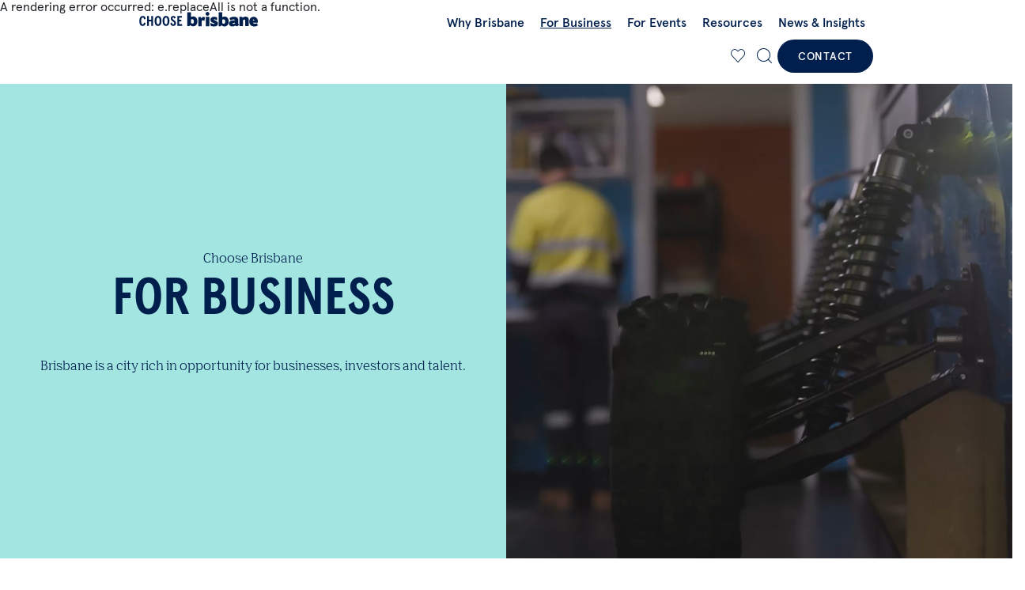

--- FILE ---
content_type: text/html; charset=utf-8
request_url: https://choose.brisbane.qld.au/business
body_size: 37690
content:
<!DOCTYPE html><html lang="en"><head><meta charSet="utf-8"/><link rel="icon" href="https://choose.brisbane.qld.au/favicon.ico"/><meta name="viewport" content="width=device-width, initial-scale=1"/><title>Business opportunities in Brisbane | Choose Brisbane</title><meta name="description" content="Brisbane is a city rich in opportunity for businesses, investors and talent, with the potential for unlimited growth across the entire business ecosystem."/><meta name="keywords" content="Brisbane business, Brisbane business opportunities, Brisbane economy, Brisbane infrastructure"/><link rel="canonical" href="https://choose.brisbane.qld.au/business"/><meta property="og:site" content="Choose Brisbane"/><meta property="og:image" content="https://choose.brisbane.qld.au/-/media/project/beda/shared/shared_choose/2023/brisbane-city_woman-speaking-in-business-meeting.jpg?h=854&amp;iar=0&amp;w=1280&amp;rev=dc81713422904b31ae780b7f929d4cb1&amp;hash=45D4A82104598055026FD7231CD677AC"/><meta property="og:description" content="Brisbane is a city rich in opportunity for businesses, investors and talent, with the potential for unlimited growth across the entire business ecosystem."/><meta property="og:title" content="For Business | Choose Brisbane, Australia"/><meta property="og:url" content="https://choose.brisbane.qld.au/business"/><meta property="twitter:site" content="@brisbane_eda"/><meta property="twitter:image" content="https://choose.brisbane.qld.au/-/media/project/beda/shared/shared_choose/2023/brisbane-city_woman-speaking-in-business-meeting.jpg?h=854&amp;iar=0&amp;w=1280&amp;rev=dc81713422904b31ae780b7f929d4cb1&amp;hash=45D4A82104598055026FD7231CD677AC"/><meta property="twitter:description" content="Brisbane is a city rich in opportunity for businesses, investors and talent, with the potential for unlimited growth across the entire business ecosystem."/><meta property="twitter:title" content="For Business | Choose Brisbane, Australia"/><meta property="twitter:card" content="summary_large_image"/><meta name="next-head-count" content="17"/><link rel="preload" href="https://choose.brisbane.qld.au/_next/static/css/f5bb68c7c6d49e9c.css" as="style"/><link rel="stylesheet" href="https://choose.brisbane.qld.au/_next/static/css/f5bb68c7c6d49e9c.css" data-n-g=""/><link rel="preload" href="https://choose.brisbane.qld.au/_next/static/css/01b3d1cb7206c6e3.css" as="style"/><link rel="stylesheet" href="https://choose.brisbane.qld.au/_next/static/css/01b3d1cb7206c6e3.css" data-n-p=""/><noscript data-n-css=""></noscript><script defer="" nomodule="" src="https://choose.brisbane.qld.au/_next/static/chunks/polyfills-c67a75d1b6f99dc8.js"></script><script src="https://choose.brisbane.qld.au/_next/static/chunks/webpack-e055126b8629c959.js" defer=""></script><script src="https://choose.brisbane.qld.au/_next/static/chunks/framework-13395b00616b967c.js" defer=""></script><script src="https://choose.brisbane.qld.au/_next/static/chunks/main-8d0da8b4ad3b57f1.js" defer=""></script><script src="https://choose.brisbane.qld.au/_next/static/chunks/pages/_app-831691ac95cd4e61.js" defer=""></script><script src="https://choose.brisbane.qld.au/_next/static/chunks/ec23b2e1-5bf509808d82c9f7.js" defer=""></script><script src="https://choose.brisbane.qld.au/_next/static/chunks/e971612a-741cba4d424dd42a.js" defer=""></script><script src="https://choose.brisbane.qld.au/_next/static/chunks/781-c825728657251f08.js" defer=""></script><script src="https://choose.brisbane.qld.au/_next/static/chunks/767-207a24205658d42f.js" defer=""></script><script src="https://choose.brisbane.qld.au/_next/static/chunks/107-15d8c02ece7e9e1c.js" defer=""></script><script src="https://choose.brisbane.qld.au/_next/static/chunks/pages/%5B%5B...path%5D%5D-b2d9a82dc7acc9e5.js" defer=""></script><script src="https://choose.brisbane.qld.au/_next/static/kWoC2K41zuMXZzXjf0phd/_buildManifest.js" defer=""></script><script src="https://choose.brisbane.qld.au/_next/static/kWoC2K41zuMXZzXjf0phd/_ssgManifest.js" defer=""></script></head><body><div id="__next" data-reactroot=""><style>
    #nprogress {
      pointer-events: none;
    }
    #nprogress .bar {
      background: var(--bs-primary);
      position: fixed;
      z-index: 9999;
      top: 0;
      left: 0;
      width: 100%;
      height: 3px;
    }
    #nprogress .peg {
      display: block;
      position: absolute;
      right: 0px;
      width: 100px;
      height: 100%;
      box-shadow: 0 0 10px var(--bs-primary), 0 0 5px var(--bs-primary);
      opacity: 1;
      -webkit-transform: rotate(3deg) translate(0px, -4px);
      -ms-transform: rotate(3deg) translate(0px, -4px);
      transform: rotate(3deg) translate(0px, -4px);
    }
    #nprogress .spinner {
      display: block;
      position: fixed;
      z-index: 1031;
      top: 15px;
      right: 15px;
    }
    #nprogress .spinner-icon {
      width: 18px;
      height: 18px;
      box-sizing: border-box;
      border: solid 2px transparent;
      border-top-color: var(--bs-primary);
      border-left-color: var(--bs-primary);
      border-radius: 50%;
      -webkit-animation: nprogresss-spinner 400ms linear infinite;
      animation: nprogress-spinner 400ms linear infinite;
    }
    .nprogress-custom-parent {
      overflow: hidden;
      position: relative;
    }
    .nprogress-custom-parent #nprogress .spinner,
    .nprogress-custom-parent #nprogress .bar {
      position: absolute;
    }
    @-webkit-keyframes nprogress-spinner {
      0% {
        -webkit-transform: rotate(0deg);
      }
      100% {
        -webkit-transform: rotate(360deg);
      }
    }
    @keyframes nprogress-spinner {
      0% {
        transform: rotate(0deg);
      }
      100% {
        transform: rotate(360deg);
      }
    }
  </style><noscript><iframe
                        src={'//www.googletagmanager.com/ns.html?id=GTM-PXXV7XG'}
                        height="0"
                        width="0"
                        style="display: none; visibility: hidden"
                    ></iframe></noscript><div class="site-header__headroom headroom-wrapper"><div style="position:relative;top:0;left:0;right:0;z-index:1;-webkit-transform:translate3D(0, 0, 0);-ms-transform:translate3D(0, 0, 0);transform:translate3D(0, 0, 0)" class="headroom headroom--unfixed"><header class="site-header variant--2"><button type="button" class="site-header__skip">Skip to main content</button><div class="site-header__wrapper"><div class="container"><div class="row align-items-center align-content-center"><div class="col-auto col-xl-2 me-auto"><a aria-label="home" href="/"><svg width="229" height="29" viewBox="0 0 229 29" fill="none" xmlns="http://www.w3.org/2000/svg" class="site-header__logo"><path d="M219.244 16.9365C219.323 16.3548 219.465 15.8693 219.666 15.4722C219.926 14.9145 220.332 14.6337 220.876 14.6337C221.278 14.6337 221.609 14.8383 221.873 15.2395C222.133 15.6447 222.306 16.2063 222.385 16.9365H219.244ZM228.738 20.7878C228.912 20.5992 228.998 20.3826 228.998 20.1339V18.7699C228.998 16.0338 228.273 13.8314 226.823 12.1504C225.313 10.4133 223.339 9.54276 220.907 9.54276C218.472 9.54276 216.458 10.4013 214.869 12.1223C213.277 13.8193 212.481 15.9736 212.481 18.5853C212.481 21.6102 213.368 23.9691 215.137 25.6701C216.907 27.3671 219.272 28.2176 222.227 28.2176C222.811 28.2176 223.394 28.1815 223.981 28.1093C224.565 28.0371 225.124 27.9328 225.672 27.7964C226.216 27.664 226.72 27.5035 227.197 27.315C227.67 27.1304 228.088 26.9138 228.451 26.665L228.809 25.5458L227.694 22.6252C227.591 22.4005 227.426 22.232 227.197 22.1277C226.965 22.0234 226.74 22.0234 226.519 22.1277C226.437 22.1678 226.295 22.224 226.094 22.2842C225.897 22.3484 225.613 22.4286 225.25 22.5329C224.584 22.7175 223.891 22.8137 223.165 22.8137C221.695 22.8137 220.655 22.5008 220.056 21.883C219.855 21.6985 219.674 21.4257 219.512 21.0726H228.12C228.36 21.0646 228.569 20.9723 228.738 20.7878ZM205.529 9.25391C204.421 9.25391 203.361 9.43043 202.344 9.77946C201.328 10.1325 200.398 10.6139 199.554 11.2397L198.857 10.0603C198.778 9.95598 198.656 9.86371 198.494 9.77946C198.332 9.69922 198.202 9.65509 198.104 9.65509H194.423C194.182 9.65509 193.973 9.74335 193.8 9.91987C193.631 10.0924 193.544 10.309 193.544 10.5537V26.5888C193.544 26.8576 193.631 27.0823 193.8 27.2548C193.973 27.4313 194.178 27.5196 194.423 27.5196H199.586C199.826 27.5196 200.035 27.4313 200.216 27.2548C200.398 27.0823 200.488 26.8576 200.488 26.5888V15.9295C200.61 15.8493 200.752 15.769 200.914 15.6968C201.075 15.6246 201.265 15.5364 201.485 15.4361H201.458C201.797 15.2676 202.132 15.1432 202.455 15.063C202.774 14.9827 203.109 14.9386 203.452 14.9386C203.795 14.9386 204.051 15.1272 204.224 15.5003C204.398 15.8734 204.477 16.3588 204.477 16.9605V26.5928C204.477 26.8616 204.571 27.0863 204.752 27.2588C204.934 27.4353 205.143 27.5236 205.383 27.5236H210.55C210.79 27.5236 210.999 27.4353 211.18 27.2588C211.362 27.0863 211.448 26.8616 211.448 26.5928V15.9295C211.448 13.7551 210.964 12.1023 209.986 10.9629C209.005 9.82359 207.519 9.25391 205.529 9.25391ZM184.657 22.4126C184.515 22.4727 184.365 22.5409 184.203 22.6172C184.042 22.6894 183.86 22.7696 183.66 22.8498C182.993 23.1226 182.268 23.255 181.484 23.255C180.459 23.255 179.943 22.9943 179.943 22.4767C179.943 21.4618 184.653 20.9563 184.653 20.9563V22.4126H184.657ZM192.279 23.8889C192.129 23.7726 191.94 23.7164 191.719 23.7164L191.506 23.5639L191.297 23.3794V17.0087C191.297 15.6407 191.128 14.4732 190.785 13.5104C190.442 12.5516 189.922 11.7653 189.217 11.1675C188.511 10.5658 187.616 10.1285 186.529 9.84766C185.441 9.56683 184.156 9.42642 182.666 9.42642C181.74 9.42642 180.865 9.50666 180.038 9.67515C179.21 9.83963 178.418 10.0683 177.653 10.3572C176.889 10.6661 176.27 10.9509 175.797 11.2117C175.324 11.4684 174.977 11.7011 174.756 11.9097C174.658 12.014 174.579 12.1705 174.532 12.3751C174.481 12.5837 174.485 12.7682 174.548 12.9367L175.694 15.6407C175.797 15.8894 175.97 16.0619 176.223 16.1542C176.475 16.2465 176.715 16.2344 176.932 16.106C177.275 15.9416 177.637 15.7771 178.02 15.6086C178.402 15.4441 178.824 15.2676 179.289 15.083C179.793 14.8744 180.286 14.73 180.767 14.6457C181.251 14.5655 181.752 14.5254 182.276 14.5254C182.982 14.5254 183.533 14.6819 183.939 14.9908C184.341 15.2997 184.554 15.7771 184.574 16.419L182.036 16.2946C180.767 16.2304 179.616 16.3508 178.579 16.6557C177.543 16.9525 176.613 17.3818 175.789 17.9434C174.118 19.1229 173.282 20.6353 173.282 22.4767C173.282 24.1978 173.83 25.5658 174.926 26.5808C176.022 27.5958 177.618 28.1013 179.71 28.1013C180.779 28.1013 181.823 27.9408 182.848 27.6319C183.876 27.323 184.842 26.9258 185.748 26.4524C185.847 26.5768 185.953 26.6931 186.064 26.7934C186.174 26.8977 186.3 27.0141 186.442 27.1384C187.167 27.7603 188.054 28.0692 189.098 28.0692L192.298 25.3371C192.48 25.1927 192.594 25.0242 192.633 24.8397C192.673 24.6551 192.661 24.4786 192.602 24.3101C192.535 24.1416 192.429 24.0052 192.279 23.8889ZM104.868 21.6303C104.395 22.3765 103.769 22.7495 102.984 22.7495C102.279 22.7495 101.605 22.5409 100.959 22.1237H100.99C100.75 21.9592 100.537 21.8108 100.356 21.6744C100.174 21.542 100.021 21.4216 99.9024 21.3173V14.9787C99.9615 14.9346 100.052 14.8905 100.17 14.8383C100.293 14.7862 100.43 14.7099 100.596 14.6056C101.14 14.2927 101.692 14.1403 102.255 14.1403C103.343 14.1403 104.167 14.5334 104.73 15.3197C105.294 16.106 105.578 17.2454 105.578 18.7378C105.578 19.9172 105.341 20.8841 104.868 21.6303ZM107.722 9.46654C106.776 9.02123 105.676 8.79657 104.431 8.79657C103.225 8.79657 102.038 9.06937 100.868 9.60695V9.57486C100.687 9.65509 100.521 9.73533 100.371 9.80754C100.222 9.87975 100.064 9.95999 99.9063 10.0402V4.1068C99.9063 4.05465 99.8866 4.01052 99.8787 3.96237V1.73584C99.8787 1.4871 99.7881 1.27047 99.6107 1.08191C99.4294 0.897373 99.2166 0.80109 98.9762 0.80109H93.7463C93.5059 0.80109 93.297 0.893361 93.1118 1.08191C92.9305 1.27047 92.8399 1.4871 92.8399 1.73584V7.62112H92.8674V26.6289C92.8674 26.8777 92.9581 27.0943 93.1394 27.2829C93.3207 27.4674 93.5335 27.5597 93.7739 27.5597H96.5524C96.6903 27.5597 96.8401 27.5115 96.9899 27.4072C97.1396 27.3069 97.2579 27.1906 97.3367 27.0662L98.184 25.4816C98.4442 25.6902 98.7082 25.8868 98.9683 26.0713C99.2284 26.2599 99.5122 26.4645 99.8157 26.6931C100.982 27.5196 102.46 27.9328 104.253 27.9328C106.689 27.9328 108.652 27.0341 110.141 25.2288C111.548 23.5118 112.254 21.2211 112.254 18.3647C112.254 15.5043 111.572 13.2176 110.205 11.4965C109.491 10.5858 108.667 9.90783 107.722 9.46654ZM165.31 21.8589C164.837 22.6051 164.21 22.9782 163.426 22.9782C162.72 22.9782 162.046 22.7696 161.4 22.3564H161.431C161.187 22.1919 160.974 22.0395 160.797 21.9071C160.616 21.7707 160.462 21.6543 160.344 21.55V15.2114C160.403 15.1713 160.493 15.1272 160.616 15.071C160.738 15.0188 160.876 14.9426 161.037 14.8383C161.581 14.5254 162.137 14.3729 162.701 14.3729C163.788 14.3729 164.608 14.7661 165.176 15.5564C165.739 16.3427 166.019 17.4821 166.019 18.9745C166.023 20.1539 165.786 21.1168 165.31 21.8589ZM168.163 9.69922C167.217 9.25391 166.121 9.02925 164.872 9.02925C163.666 9.02925 162.476 9.30206 161.309 9.83963V9.80754C161.128 9.88778 160.962 9.96801 160.813 10.0402C160.663 10.1124 160.505 10.1887 160.348 10.2729V1.67566C160.348 1.42693 160.257 1.21029 160.076 1.02174C159.894 0.833184 159.682 0.740913 159.441 0.740913H154.219C153.975 0.740913 153.766 0.833184 153.585 1.02174C153.403 1.20628 153.313 1.42693 153.313 1.67566V26.8616C153.313 27.1104 153.403 27.327 153.585 27.5155C153.766 27.7001 153.975 27.7924 154.219 27.7924H156.998C157.136 27.7924 157.285 27.7442 157.435 27.6359C157.589 27.5356 157.703 27.4233 157.782 27.2949L158.625 25.7102C158.889 25.9148 159.15 26.1154 159.414 26.3C159.674 26.4845 159.957 26.6931 160.257 26.9218C161.424 27.7482 162.905 28.1655 164.695 28.1655C167.134 28.1655 169.093 27.2668 170.583 25.4615C171.994 23.7445 172.695 21.4537 172.695 18.5974C172.695 15.741 172.013 13.4502 170.642 11.7332C169.933 10.8225 169.113 10.1445 168.163 9.69922ZM147.397 16.8923C146.148 16.4149 145.261 16.0378 144.725 15.757C144.193 15.4762 143.925 15.1954 143.925 14.9025C143.925 14.7581 144.016 14.6257 144.197 14.5134C144.378 14.401 144.619 14.3409 144.922 14.3409C145.726 14.3409 146.573 14.5695 147.456 15.0229C147.917 15.2515 148.288 15.4441 148.56 15.5965C148.832 15.753 149.009 15.8493 149.088 15.8934C149.387 16.1221 149.691 16.1582 149.994 16.0017C150.294 15.8453 150.448 15.5644 150.448 15.1472V11.4805C150.448 11.312 150.396 11.1395 150.298 10.9509C150.195 10.7664 150.077 10.65 149.935 10.6099C149.651 10.4855 149.32 10.3572 148.938 10.2208C148.556 10.0884 148.138 9.97202 147.685 9.8637C147.232 9.76341 146.759 9.67515 146.266 9.59893C145.773 9.52672 145.289 9.49061 144.804 9.49061C143.775 9.49061 142.829 9.61096 141.966 9.84766C141.103 10.0844 140.346 10.4414 139.7 10.9188C138.955 11.4564 138.411 12.0983 138.072 12.8445C137.729 13.5907 137.56 14.4612 137.56 15.4521C137.56 17.3978 138.23 18.822 139.582 19.7126C140.788 20.4989 141.777 21.0165 142.542 21.2652V21.2331C143.487 21.5861 144.236 21.875 144.788 22.1037C145.34 22.3323 145.62 22.5811 145.62 22.8498C145.62 23.0143 145.509 23.1347 145.289 23.2069C145.064 23.2791 144.764 23.3192 144.382 23.3192C143.192 23.3192 142.037 23.0905 140.91 22.6332C140.307 22.4085 139.814 22.216 139.432 22.0635C139.05 21.9071 138.77 21.7867 138.589 21.7065C138.246 21.542 137.95 21.5621 137.698 21.7667C137.446 21.9713 137.339 22.2641 137.383 22.6332L137.777 26.4564C137.796 26.6249 137.867 26.7774 137.99 26.9218C138.108 27.0662 138.238 27.1585 138.38 27.2026C139.282 27.5155 140.275 27.7563 141.351 27.9288C142.427 28.1093 143.578 28.1935 144.808 28.1935C147.062 28.1935 148.824 27.6961 150.089 26.7012C151.358 25.7062 151.992 24.278 151.992 22.4126C151.992 21.0486 151.59 19.9212 150.786 19.0427C149.971 18.1681 148.843 17.45 147.397 16.8923ZM134.837 9.74736C134.695 9.66312 134.549 9.59492 134.399 9.54677C134.249 9.49462 134.123 9.47055 134.021 9.47055H129.311C129.087 9.47055 128.909 9.56282 128.767 9.75138C128.629 9.93592 128.558 10.1566 128.558 10.4013V26.8656C128.558 27.1144 128.629 27.331 128.767 27.5196C128.909 27.7041 129.09 27.7964 129.311 27.7964H134.628C134.829 27.7964 134.998 27.7041 135.14 27.5196C135.282 27.331 135.353 27.1144 135.353 26.8656V10.3973C135.353 10.2769 135.302 10.1566 135.203 10.0402C135.097 9.92789 134.979 9.8276 134.837 9.74736ZM126.17 10.3812C125.918 10.1606 125.634 9.98005 125.311 9.82359C124.988 9.66713 124.649 9.58689 124.286 9.58689C123.463 9.58689 122.682 9.86371 121.945 10.4093C121.212 10.9589 120.499 11.7412 119.817 12.7562L119.182 10.6099C119.143 10.4454 119.044 10.297 118.883 10.1766C118.721 10.0523 118.56 9.99208 118.398 9.99208H114.863C114.642 9.99208 114.445 10.0803 114.276 10.2528C114.106 10.4334 114.02 10.642 114.02 10.8907V26.9258C114.02 27.1986 114.102 27.4193 114.276 27.5958C114.445 27.7723 114.642 27.8606 114.863 27.8606H119.845C120.085 27.8606 120.294 27.7723 120.463 27.5958C120.637 27.4193 120.719 27.1986 120.719 26.9258V17.8512C120.901 17.5824 121.232 17.1972 121.717 16.6998C122.162 16.2465 122.564 16.0178 122.923 16.0178C123.364 16.0178 123.849 16.3708 124.373 17.0769C124.613 17.4099 124.905 17.5302 125.248 17.45C125.591 17.3657 125.811 17.125 125.91 16.7319L127.179 11.6971C127.096 11.5125 126.974 11.2999 126.801 11.0592C126.631 10.8265 126.422 10.5979 126.17 10.3812ZM131.814 0.046875C129.804 0.046875 128.18 1.7238 128.18 3.78987C128.18 5.85594 129.808 7.53286 131.814 7.53286C133.82 7.53286 135.448 5.85594 135.448 3.78987C135.451 1.7238 133.824 0.046875 131.814 0.046875Z" fill="#001F4D"></path><path d="M6.55348 27.2168C9.61565 27.2168 11.7294 25.6722 12.4339 21.3634L9.26337 20.7673C8.91108 23.0165 8.09812 24.0462 6.63478 24.0462C4.60236 24.0462 3.87069 21.8512 3.87069 17.5154C3.87069 13.1254 4.84625 10.9846 6.87867 10.9846C8.4233 10.9846 8.96528 12.0685 9.26337 14.3448L12.4881 13.83C12.0816 9.43993 9.91374 7.814 6.85157 7.814C2.86803 7.814 0.347839 11.4182 0.347839 17.5154C0.347839 23.8836 2.56995 27.2168 6.55348 27.2168Z" fill="#001F4D"></path><path d="M18.6792 27V18.4639H23.4486V27H26.863V8.03079H23.4486V15.2662H18.6792V8.03079H15.2647V27H18.6792Z" fill="#001F4D"></path><path d="M36.387 27.2168C40.5602 27.2168 42.972 23.721 42.972 17.5154C42.972 11.3098 40.5602 7.814 36.387 7.814C32.2138 7.814 29.802 11.3098 29.802 17.5154C29.802 23.721 32.2138 27.2168 36.387 27.2168ZM36.387 24.0462C34.3817 24.0462 33.3248 21.8241 33.3248 17.5154C33.3248 13.2067 34.3817 10.9846 36.387 10.9846C38.3923 10.9846 39.4492 13.2067 39.4492 17.5154C39.4492 21.8241 38.3923 24.0462 36.387 24.0462Z" fill="#001F4D"></path><path d="M51.736 27.2168C55.9092 27.2168 58.321 23.721 58.321 17.5154C58.321 11.3098 55.9092 7.814 51.736 7.814C47.5627 7.814 45.1509 11.3098 45.1509 17.5154C45.1509 23.721 47.5627 27.2168 51.736 27.2168ZM51.736 24.0462C49.7307 24.0462 48.6738 21.8241 48.6738 17.5154C48.6738 13.2067 49.7307 10.9846 51.736 10.9846C53.7413 10.9846 54.7981 13.2067 54.7981 17.5154C54.7981 21.8241 53.7413 24.0462 51.736 24.0462Z" fill="#001F4D"></path><path d="M65.7029 27.2168C68.9277 27.2168 71.0685 25.1302 71.0685 21.9867C71.0685 19.331 69.8219 17.6509 67.112 15.8624C64.8899 14.399 64.2396 13.7216 64.2396 12.6105C64.2396 11.6078 64.8628 10.9304 65.8113 10.9304C66.7055 10.9304 67.4643 11.5807 67.8166 12.9899L70.4994 11.4724C69.849 9.08765 68.1147 7.814 65.7842 7.814C62.9117 7.814 61.0148 9.73802 61.0148 12.6105C61.0148 14.9681 62.0445 16.7024 64.8086 18.4097C66.7598 19.6291 67.654 20.686 67.654 21.9054C67.654 23.2062 66.8681 24.0462 65.7029 24.0462C64.2666 24.0462 63.1556 22.9352 62.9659 20.4421L60.0934 22.0138C60.5541 25.2386 62.5594 27.2168 65.7029 27.2168Z" fill="#001F4D"></path><path d="M82.827 27V23.8294H77.2176V18.491H81.3095V15.2933H77.2176V11.2014H82.5561V8.03079H73.776V27H82.827Z" fill="#001F4D"></path></svg></a></div><div class="col-auto d-none d-lg-block"><div class="site-header__desktop-nav"><ul class="h-100 list base"><li class="list__item item-0"><a class="list__link" href="/why-brisbane">Why Brisbane</a></li><li class="list__item has-child item-1"><a class="list__link has-child show" href="/business">For Business</a><div class="list__child level-1"><div class="container"><button type="button" class="list__back d-lg-none">Back</button><ul class="list level-1"><li class="list__item item-0"><a class="list__link" href="/business/why-brisbane-for-business">Why Brisbane</a></li><li class="list__item item-1"><a class="list__link" href="/business/key-industries">Key Industries</a></li><li class="list__item item-2"><a class="list__link" href="/business/talent">Talent</a></li><li class="list__item item-3"><a class="list__link" href="/business/how-we-can-help">How we can help</a></li><li class="list__item item-4"><a class="list__link" href="/business/contact-the-team">Contact the team</a></li></ul></div></div></li><li class="list__item has-child has-more-level item-2"><a class="list__link has-child" href="/events">For Events</a><div class="list__child level-1"><div class="container"><button type="button" class="list__back d-lg-none">Back</button><ul class="list has-more-level level-1"><li class="list__item item-0"><a class="list__link" href="/en/brisbane-event-planner">Brisbane Event Planner</a></li><li class="list__item has-child item-1"><a class="list__link has-child" href="/events/business-events">Business Events</a><div class="list__child level-2"><div class="container"><button type="button" class="list__back d-lg-none">Back</button><ul class="list level-2"><li class="list__item item-0"><a class="list__link" href="/events/business-events/why-brisbane-for-business-events">Why Brisbane</a></li><li class="list__item item-1"><a class="list__link" href="/events/business-events/how-we-can-help">How we can help</a></li><li class="list__item item-2"><a class="list__link" href="/events/business-events/incentives">Incentives</a></li></ul></div></div></li><li class="list__item has-child item-2"><a class="list__link has-child" href="/events/major-events">Major Events</a><div class="list__child level-2"><div class="container"><button type="button" class="list__back d-lg-none">Back</button><ul class="list level-2"><li class="list__item item-0"><a class="list__link" href="/events/major-events/why-brisbane-for-major-events">Why Brisbane</a></li><li class="list__item item-1"><a class="list__link" href="/events/major-events/how-we-can-help">How we can help</a></li></ul></div></div></li></ul></div></div></li><li class="list__item item-3"><a class="list__link" href="/resources">Resources</a></li><li class="list__item item-4"><a class="list__link" href="/news">News &amp; Insights</a></li></ul></div></div><div class="col-auto col-xl-2 ms-auto d-flex align-items-center align-content-center justify-content-lg-end"><div class="favourites favourites__header"><a class="favourites__count" aria-label="View all favourites saved list" href="/saved-items"><button type="button" aria-label="Add this page to your favourites" class="favourites__save  icon icon-beda-favourite"></button></a></div><div class="site-search"><button type="button" class="site-search__trigger btn open" title="Open search"></button><div class="site-search__container"><div class="container"><form class="basic-search" role="search" aria-label="Sitewide"><label for="search" class="vh">Type to search...</label><input type="text" id="search" placeholder="Type to search..." class="form-control" aria-labelledby="submit-search" autoComplete="off" value=""/><button id="submit-search" type="submit" class="btn primary btn-search" title="">Search</button></form></div></div></div><button class="site-header__mobile-toggle d-lg-none" type="button" aria-expanded="false" aria-label="Toggle navigation"><div class="nav-icon"><div></div></div></button><div class="site-header__right"><a aria-label="Contact" class="btn md primary " target="_blank" href="/en/contact#contact"><span>Contact</span></a></div></div></div></div></div><div class="d-lg-none d-lg-none site-header__mobile-nav__outer-wrapper"><div class="site-header__mobile-nav"><div class="container"><ul class="h-100 list base"><li class="list__item item-0"><a class="list__link" href="/why-brisbane">Why Brisbane</a></li><li class="list__item has-child item-1"><a class="list__link has-child show" href="/business">For Business</a><div class="list__child level-1"><div class="container"><button type="button" class="list__back d-lg-none">Back</button><ul class="list level-1"><li class="list__item item-0"><a class="list__link" href="/business/why-brisbane-for-business">Why Brisbane</a></li><li class="list__item item-1"><a class="list__link" href="/business/key-industries">Key Industries</a></li><li class="list__item item-2"><a class="list__link" href="/business/talent">Talent</a></li><li class="list__item item-3"><a class="list__link" href="/business/how-we-can-help">How we can help</a></li><li class="list__item item-4"><a class="list__link" href="/business/contact-the-team">Contact the team</a></li></ul></div></div></li><li class="list__item has-child has-more-level item-2"><a class="list__link has-child" href="/events">For Events</a><div class="list__child level-1"><div class="container"><button type="button" class="list__back d-lg-none">Back</button><ul class="list has-more-level level-1"><li class="list__item item-0"><a class="list__link" href="/en/brisbane-event-planner">Brisbane Event Planner</a></li><li class="list__item has-child item-1"><a class="list__link has-child" href="/events/business-events">Business Events</a><div class="list__child level-2"><div class="container"><button type="button" class="list__back d-lg-none">Back</button><ul class="list level-2"><li class="list__item item-0"><a class="list__link" href="/events/business-events/why-brisbane-for-business-events">Why Brisbane</a></li><li class="list__item item-1"><a class="list__link" href="/events/business-events/how-we-can-help">How we can help</a></li><li class="list__item item-2"><a class="list__link" href="/events/business-events/incentives">Incentives</a></li></ul></div></div></li><li class="list__item has-child item-2"><a class="list__link has-child" href="/events/major-events">Major Events</a><div class="list__child level-2"><div class="container"><button type="button" class="list__back d-lg-none">Back</button><ul class="list level-2"><li class="list__item item-0"><a class="list__link" href="/events/major-events/why-brisbane-for-major-events">Why Brisbane</a></li><li class="list__item item-1"><a class="list__link" href="/events/major-events/how-we-can-help">How we can help</a></li></ul></div></div></li></ul></div></div></li><li class="list__item item-3"><a class="list__link" href="/resources">Resources</a></li><li class="list__item item-4"><a class="list__link" href="/news">News &amp; Insights</a></li></ul></div><div class="container container--bottom"><a aria-label="Contact" class="btn md primary " target="_blank" href="/en/contact#contact"><span>Contact</span></a></div></div></div></header></div></div><section class="section full-page"><div class="media-banner tall variant--2 has-text top right"><div class="media-banner__media"><div class="native-video"><div class="native-video__content-wrapper"><video muted="" autoplay="" loop="" playsinline=""><source src="https://choose.brisbane.qld.au/-/media/project/beda/choose/bed129_state_of_the_city_web_v5_240716.mp4?rev=9354d063445d4a5e8a292967e1e3a21e" type="video/mp4"/>Your browser does not support the video tag.</video></div></div></div><div class="media-banner__content  align-items-center"><div class="media-banner__title text-center"><span class="media-banner__intro">Choose Brisbane</span><div class="media-banner__heading"><h1 class="h1">for Business</h1></div></div><div class="custom-rte-editor rich-text media-banner__text text-center" rel="noopener"><p>&nbsp;</p>
Brisbane is a city rich in opportunity for businesses, investors and talent.
<p>&nbsp;</p></div></div></div></section><section class="section"><div class="container"><div class="text-banner variant--3"><div class="text-banner__content"><div class="text-banner__title"><h3 class="h3">Alive with opportunity</h3></div><div class="custom-rte-editor rich-text text-banner__text" rel="noopener">There’s an unparalleled ease to doing business in Brisbane. With government stability at all levels, a strong legal and regulatory framework in place, and close proximity to key Asian export markets, Brisbane has the potential for unlimited growth across the entire business ecosystem.</div></div></div></div></section><section class="section full-page"><div class="factoid-tile__carousel"><div class="d-lg-none"><div class="container"><div class="row justify-content-center"><div class="col"><div class="slick-slider slick-initialized" dir="ltr"><div class="slick-list"><div class="slick-track" style="width:700%;left:-100%"><div data-index="-1" tabindex="-1" class="slick-slide slick-cloned" aria-hidden="true" style="width:14.285714285714286%"><div><div class="factoid-tile"><div class="factoid-tile__lead-text"><div class="custom-rte-editor rich-text" rel="noopener"><p><sup>$</sup>275B</p></div></div><div class="factoid-tile__text">economy by 2041</div></div></div></div><div data-index="0" class="slick-slide slick-active slick-current" tabindex="-1" aria-hidden="false" style="outline:none;width:14.285714285714286%"><div><div class="factoid-tile"><div class="factoid-tile__lead-text"><div class="custom-rte-editor rich-text" rel="noopener"><p>No.1</p></div></div><div class="factoid-tile__text">migration growth in Australia</div></div></div></div><div data-index="1" class="slick-slide" tabindex="-1" aria-hidden="true" style="outline:none;width:14.285714285714286%"><div><div class="factoid-tile"><div class="factoid-tile__lead-text"><div class="custom-rte-editor rich-text" rel="noopener"><span style="vertical-align: super;">No.1</span></div></div><div class="factoid-tile__text">Port to worlds largest Asian markets</div></div></div></div><div data-index="2" class="slick-slide" tabindex="-1" aria-hidden="true" style="outline:none;width:14.285714285714286%"><div><div class="factoid-tile"><div class="factoid-tile__lead-text"><div class="custom-rte-editor rich-text" rel="noopener"><p><sup>$</sup>275B</p></div></div><div class="factoid-tile__text">economy by 2041</div></div></div></div><div data-index="3" tabindex="-1" class="slick-slide slick-cloned" aria-hidden="true" style="width:14.285714285714286%"><div><div class="factoid-tile"><div class="factoid-tile__lead-text"><div class="custom-rte-editor rich-text" rel="noopener"><p>No.1</p></div></div><div class="factoid-tile__text">migration growth in Australia</div></div></div></div><div data-index="4" tabindex="-1" class="slick-slide slick-cloned" aria-hidden="true" style="width:14.285714285714286%"><div><div class="factoid-tile"><div class="factoid-tile__lead-text"><div class="custom-rte-editor rich-text" rel="noopener"><span style="vertical-align: super;">No.1</span></div></div><div class="factoid-tile__text">Port to worlds largest Asian markets</div></div></div></div><div data-index="5" tabindex="-1" class="slick-slide slick-cloned" aria-hidden="true" style="width:14.285714285714286%"><div><div class="factoid-tile"><div class="factoid-tile__lead-text"><div class="custom-rte-editor rich-text" rel="noopener"><p><sup>$</sup>275B</p></div></div><div class="factoid-tile__text">economy by 2041</div></div></div></div></div></div><ul style="display:block" class="slick-dots"><li class="slick-active"><button>1</button></li><li class=""><button>2</button></li><li class=""><button>3</button></li></ul></div></div></div></div></div><div class="d-none d-lg-block"><div class="container"><div class="row justify-content-center"><div class="col"><div class="factoid-tile__carousel-wrapper"><div class="factoid-tile"><div class="factoid-tile__lead-text"><div class="custom-rte-editor rich-text" rel="noopener"><p>No.1</p></div></div><div class="factoid-tile__text">migration growth in Australia</div></div><div class="factoid-tile"><div class="factoid-tile__lead-text"><div class="custom-rte-editor rich-text" rel="noopener"><span style="vertical-align: super;">No.1</span></div></div><div class="factoid-tile__text">Port to worlds largest Asian markets</div></div><div class="factoid-tile"><div class="factoid-tile__lead-text"><div class="custom-rte-editor rich-text" rel="noopener"><p><sup>$</sup>275B</p></div></div><div class="factoid-tile__text">economy by 2041</div></div></div></div></div></div></div></div><div class="cta-banner variant--2"><div class="container"><div class="row"><div class="col-12 offset-md-1 offset-lg-2 offset-xl-3 col-md-10 col-lg-8 col-xl-7"><div class="cta-banner__content-wrapper"><div class="cta-banner__media"><figure class="image-component"><span style="box-sizing:border-box;display:block;overflow:hidden;width:initial;height:initial;background:none;opacity:1;border:0;margin:0;padding:0;position:relative"><span style="box-sizing:border-box;display:block;width:initial;height:initial;background:none;opacity:1;border:0;margin:0;padding:0;padding-top:56.25%"></span><img alt="State of the City Report" src="[data-uri]" decoding="async" data-nimg="responsive" style="position:absolute;top:0;left:0;bottom:0;right:0;box-sizing:border-box;padding:0;border:none;margin:auto;display:block;width:0;height:0;min-width:100%;max-width:100%;min-height:100%;max-height:100%"/><noscript><img alt="State of the City Report" sizes="100vw" srcSet="https://choose.brisbane.qld.au/-/jssmedia/project/beda/shared/shared_choose/2024/beda2024sotclandingpageimage1200x900-1-1.jpg?h=1080&amp;iar=0&amp;w=1920&amp;rev=ed50299f090c4e209c983cf401b2e926&amp;hash=6CF2AC3067DDCD399165999DB47763EB&amp;mw=640 640w, https://choose.brisbane.qld.au/-/jssmedia/project/beda/shared/shared_choose/2024/beda2024sotclandingpageimage1200x900-1-1.jpg?h=1080&amp;iar=0&amp;w=1920&amp;rev=ed50299f090c4e209c983cf401b2e926&amp;hash=6CF2AC3067DDCD399165999DB47763EB&amp;mw=750 750w, https://choose.brisbane.qld.au/-/jssmedia/project/beda/shared/shared_choose/2024/beda2024sotclandingpageimage1200x900-1-1.jpg?h=1080&amp;iar=0&amp;w=1920&amp;rev=ed50299f090c4e209c983cf401b2e926&amp;hash=6CF2AC3067DDCD399165999DB47763EB&amp;mw=828 828w, https://choose.brisbane.qld.au/-/jssmedia/project/beda/shared/shared_choose/2024/beda2024sotclandingpageimage1200x900-1-1.jpg?h=1080&amp;iar=0&amp;w=1920&amp;rev=ed50299f090c4e209c983cf401b2e926&amp;hash=6CF2AC3067DDCD399165999DB47763EB&amp;mw=1080 1080w, https://choose.brisbane.qld.au/-/jssmedia/project/beda/shared/shared_choose/2024/beda2024sotclandingpageimage1200x900-1-1.jpg?h=1080&amp;iar=0&amp;w=1920&amp;rev=ed50299f090c4e209c983cf401b2e926&amp;hash=6CF2AC3067DDCD399165999DB47763EB&amp;mw=1200 1200w, https://choose.brisbane.qld.au/-/jssmedia/project/beda/shared/shared_choose/2024/beda2024sotclandingpageimage1200x900-1-1.jpg?h=1080&amp;iar=0&amp;w=1920&amp;rev=ed50299f090c4e209c983cf401b2e926&amp;hash=6CF2AC3067DDCD399165999DB47763EB&amp;mw=1920 1920w, https://choose.brisbane.qld.au/-/jssmedia/project/beda/shared/shared_choose/2024/beda2024sotclandingpageimage1200x900-1-1.jpg?h=1080&amp;iar=0&amp;w=1920&amp;rev=ed50299f090c4e209c983cf401b2e926&amp;hash=6CF2AC3067DDCD399165999DB47763EB&amp;mw=2048 2048w, https://choose.brisbane.qld.au/-/jssmedia/project/beda/shared/shared_choose/2024/beda2024sotclandingpageimage1200x900-1-1.jpg?h=1080&amp;iar=0&amp;w=1920&amp;rev=ed50299f090c4e209c983cf401b2e926&amp;hash=6CF2AC3067DDCD399165999DB47763EB&amp;mw=3840 3840w" src="https://choose.brisbane.qld.au/-/jssmedia/project/beda/shared/shared_choose/2024/beda2024sotclandingpageimage1200x900-1-1.jpg?h=1080&amp;iar=0&amp;w=1920&amp;rev=ed50299f090c4e209c983cf401b2e926&amp;hash=6CF2AC3067DDCD399165999DB47763EB&amp;mw=3840" decoding="async" data-nimg="responsive" style="position:absolute;top:0;left:0;bottom:0;right:0;box-sizing:border-box;padding:0;border:none;margin:auto;display:block;width:0;height:0;min-width:100%;max-width:100%;min-height:100%;max-height:100%" loading="lazy"/></noscript></span></figure></div><div class="cta-banner__content has-link"><h1 class="h1 cta-banner__title">Brisbane’s alive with opportunity for businesses, investors and talent. Download the 2025 State of the City report to learn more.</h1><a aria-label="Download" class="btn  cta-banner__btn primary " target="_blank" href="https://choose.brisbane.qld.au/state-of-the-city"><span>Download</span></a></div></div></div></div></div></div><div class="row pt-lg-3 pt-3 pb-lg-3 pb-3 justify-content-md-center"><div class="col-12 col-md col-md-12 col-lg-10"><div class="row ps-lg-4 pe-lg-4 pt-lg-3 pt-3 pb-lg-3 pb-3 justify-content-md-center"><div class="col-12 col-md col-lg-4"><div class="card-component"><div class="card content"><a target="_parent" class="card__overlay" href="/business/why-brisbane-for-business">/business/why-brisbane-for-business</a><div class="card__header"><div class="card__image"><figure class="image-component"><span style="box-sizing:border-box;display:block;overflow:hidden;width:initial;height:initial;background:none;opacity:1;border:0;margin:0;padding:0;position:relative"><span style="box-sizing:border-box;display:block;width:initial;height:initial;background:none;opacity:1;border:0;margin:0;padding:0;padding-top:66.61354581673307%"></span><img alt="Brisbane City skyline with the Brisbane River" src="[data-uri]" decoding="async" data-nimg="responsive" style="position:absolute;top:0;left:0;bottom:0;right:0;box-sizing:border-box;padding:0;border:none;margin:auto;display:block;width:0;height:0;min-width:100%;max-width:100%;min-height:100%;max-height:100%"/><noscript><img alt="Brisbane City skyline with the Brisbane River" sizes="100vw" srcSet="https://choose.brisbane.qld.au/-/jssmedia/project/beda/shared/1_brisbane-lga/1_the-city/city-centre/brisbane_cbd_city-views-with-river.jfif?h=836&amp;iar=0&amp;w=1255&amp;rev=2f0adeee55d2493081a7997b372f7198&amp;hash=4B09B3D78D6DD8B5DF3B55AE74A9EB6A&amp;mw=640 640w, https://choose.brisbane.qld.au/-/jssmedia/project/beda/shared/1_brisbane-lga/1_the-city/city-centre/brisbane_cbd_city-views-with-river.jfif?h=836&amp;iar=0&amp;w=1255&amp;rev=2f0adeee55d2493081a7997b372f7198&amp;hash=4B09B3D78D6DD8B5DF3B55AE74A9EB6A&amp;mw=750 750w, https://choose.brisbane.qld.au/-/jssmedia/project/beda/shared/1_brisbane-lga/1_the-city/city-centre/brisbane_cbd_city-views-with-river.jfif?h=836&amp;iar=0&amp;w=1255&amp;rev=2f0adeee55d2493081a7997b372f7198&amp;hash=4B09B3D78D6DD8B5DF3B55AE74A9EB6A&amp;mw=828 828w, https://choose.brisbane.qld.au/-/jssmedia/project/beda/shared/1_brisbane-lga/1_the-city/city-centre/brisbane_cbd_city-views-with-river.jfif?h=836&amp;iar=0&amp;w=1255&amp;rev=2f0adeee55d2493081a7997b372f7198&amp;hash=4B09B3D78D6DD8B5DF3B55AE74A9EB6A&amp;mw=1080 1080w, https://choose.brisbane.qld.au/-/jssmedia/project/beda/shared/1_brisbane-lga/1_the-city/city-centre/brisbane_cbd_city-views-with-river.jfif?h=836&amp;iar=0&amp;w=1255&amp;rev=2f0adeee55d2493081a7997b372f7198&amp;hash=4B09B3D78D6DD8B5DF3B55AE74A9EB6A&amp;mw=1200 1200w, https://choose.brisbane.qld.au/-/jssmedia/project/beda/shared/1_brisbane-lga/1_the-city/city-centre/brisbane_cbd_city-views-with-river.jfif?h=836&amp;iar=0&amp;w=1255&amp;rev=2f0adeee55d2493081a7997b372f7198&amp;hash=4B09B3D78D6DD8B5DF3B55AE74A9EB6A&amp;mw=1920 1920w, https://choose.brisbane.qld.au/-/jssmedia/project/beda/shared/1_brisbane-lga/1_the-city/city-centre/brisbane_cbd_city-views-with-river.jfif?h=836&amp;iar=0&amp;w=1255&amp;rev=2f0adeee55d2493081a7997b372f7198&amp;hash=4B09B3D78D6DD8B5DF3B55AE74A9EB6A&amp;mw=2048 2048w, https://choose.brisbane.qld.au/-/jssmedia/project/beda/shared/1_brisbane-lga/1_the-city/city-centre/brisbane_cbd_city-views-with-river.jfif?h=836&amp;iar=0&amp;w=1255&amp;rev=2f0adeee55d2493081a7997b372f7198&amp;hash=4B09B3D78D6DD8B5DF3B55AE74A9EB6A&amp;mw=3840 3840w" src="https://choose.brisbane.qld.au/-/jssmedia/project/beda/shared/1_brisbane-lga/1_the-city/city-centre/brisbane_cbd_city-views-with-river.jfif?h=836&amp;iar=0&amp;w=1255&amp;rev=2f0adeee55d2493081a7997b372f7198&amp;hash=4B09B3D78D6DD8B5DF3B55AE74A9EB6A&amp;mw=3840" decoding="async" data-nimg="responsive" style="position:absolute;top:0;left:0;bottom:0;right:0;box-sizing:border-box;padding:0;border:none;margin:auto;display:block;width:0;height:0;min-width:100%;max-width:100%;min-height:100%;max-height:100%" loading="lazy"/></noscript></span></figure></div></div><div class="card-body"><div class="card__title"><span class="span display-1">Why Brisbane?</span></div><div class="card__body-text"><span>Brisbane boasts government stability, a strong legal and regulatory framework, &amp; close proximity to key Asian export markets.</span></div></div><div class="card__footer"><div class="card__link"><span>Learn More</span><span class="icon icon-beda-arrow-right-long"></span></div></div></div></div></div><div class="col-12 col-md col-lg-4"><div class="card-component"><div class="card "><a target="_parent" class="card__overlay" href="/business/key-industries">/business/key-industries</a><div class="card__header"><div class="card__image"><figure class="image-component"><span style="box-sizing:border-box;display:block;overflow:hidden;width:initial;height:initial;background:none;opacity:1;border:0;margin:0;padding:0;position:relative"><span style="box-sizing:border-box;display:block;width:initial;height:initial;background:none;opacity:1;border:0;margin:0;padding:0;padding-top:66.69921875%"></span><img alt="Man operating a machine" src="[data-uri]" decoding="async" data-nimg="responsive" style="position:absolute;top:0;left:0;bottom:0;right:0;box-sizing:border-box;padding:0;border:none;margin:auto;display:block;width:0;height:0;min-width:100%;max-width:100%;min-height:100%;max-height:100%"/><noscript><img alt="Man operating a machine" sizes="100vw" srcSet="https://choose.brisbane.qld.au/-/jssmedia/project/beda/shared/shared_choose/2023/ki_advanced-manufacturing.jpg?h=1366&amp;iar=0&amp;w=2048&amp;rev=da543ce715004735a1993e47f17fe9e0&amp;hash=A2474DFD5BD3A6D9E5109281CABE014A&amp;mw=640 640w, https://choose.brisbane.qld.au/-/jssmedia/project/beda/shared/shared_choose/2023/ki_advanced-manufacturing.jpg?h=1366&amp;iar=0&amp;w=2048&amp;rev=da543ce715004735a1993e47f17fe9e0&amp;hash=A2474DFD5BD3A6D9E5109281CABE014A&amp;mw=750 750w, https://choose.brisbane.qld.au/-/jssmedia/project/beda/shared/shared_choose/2023/ki_advanced-manufacturing.jpg?h=1366&amp;iar=0&amp;w=2048&amp;rev=da543ce715004735a1993e47f17fe9e0&amp;hash=A2474DFD5BD3A6D9E5109281CABE014A&amp;mw=828 828w, https://choose.brisbane.qld.au/-/jssmedia/project/beda/shared/shared_choose/2023/ki_advanced-manufacturing.jpg?h=1366&amp;iar=0&amp;w=2048&amp;rev=da543ce715004735a1993e47f17fe9e0&amp;hash=A2474DFD5BD3A6D9E5109281CABE014A&amp;mw=1080 1080w, https://choose.brisbane.qld.au/-/jssmedia/project/beda/shared/shared_choose/2023/ki_advanced-manufacturing.jpg?h=1366&amp;iar=0&amp;w=2048&amp;rev=da543ce715004735a1993e47f17fe9e0&amp;hash=A2474DFD5BD3A6D9E5109281CABE014A&amp;mw=1200 1200w, https://choose.brisbane.qld.au/-/jssmedia/project/beda/shared/shared_choose/2023/ki_advanced-manufacturing.jpg?h=1366&amp;iar=0&amp;w=2048&amp;rev=da543ce715004735a1993e47f17fe9e0&amp;hash=A2474DFD5BD3A6D9E5109281CABE014A&amp;mw=1920 1920w, https://choose.brisbane.qld.au/-/jssmedia/project/beda/shared/shared_choose/2023/ki_advanced-manufacturing.jpg?h=1366&amp;iar=0&amp;w=2048&amp;rev=da543ce715004735a1993e47f17fe9e0&amp;hash=A2474DFD5BD3A6D9E5109281CABE014A&amp;mw=2048 2048w, https://choose.brisbane.qld.au/-/jssmedia/project/beda/shared/shared_choose/2023/ki_advanced-manufacturing.jpg?h=1366&amp;iar=0&amp;w=2048&amp;rev=da543ce715004735a1993e47f17fe9e0&amp;hash=A2474DFD5BD3A6D9E5109281CABE014A&amp;mw=3840 3840w" src="https://choose.brisbane.qld.au/-/jssmedia/project/beda/shared/shared_choose/2023/ki_advanced-manufacturing.jpg?h=1366&amp;iar=0&amp;w=2048&amp;rev=da543ce715004735a1993e47f17fe9e0&amp;hash=A2474DFD5BD3A6D9E5109281CABE014A&amp;mw=3840" decoding="async" data-nimg="responsive" style="position:absolute;top:0;left:0;bottom:0;right:0;box-sizing:border-box;padding:0;border:none;margin:auto;display:block;width:0;height:0;min-width:100%;max-width:100%;min-height:100%;max-height:100%" loading="lazy"/></noscript></span></figure></div></div><div class="card-body"><div class="card__title"><span class="span display-1">Key industries</span></div><div class="card__body-text"><span>Brisbane’s economic opportunities are driven largely by the growth industries of health, tourism, property and construction, logistics, advanced manufacturing and business services.</span></div></div><div class="card__footer"><div class="card__link"><span>Learn More</span><span class="icon icon-beda-arrow-right-long"></span></div></div></div></div></div><div class="col-12 col-md col-lg-4"><div class="card-component"><div class="card "><a target="_parent" class="card__overlay" href="/business/talent">/business/talent</a><div class="card__header"><div class="card__image"><figure class="image-component"><span style="box-sizing:border-box;display:block;overflow:hidden;width:initial;height:initial;background:none;opacity:1;border:0;margin:0;padding:0;position:relative"><span style="box-sizing:border-box;display:block;width:initial;height:initial;background:none;opacity:1;border:0;margin:0;padding:0;padding-top:66.640625%"></span><img alt="TRI Scientists holding up medical research equipment" src="[data-uri]" decoding="async" data-nimg="responsive" style="position:absolute;top:0;left:0;bottom:0;right:0;box-sizing:border-box;padding:0;border:none;margin:auto;display:block;width:0;height:0;min-width:100%;max-width:100%;min-height:100%;max-height:100%"/><noscript><img alt="TRI Scientists holding up medical research equipment" sizes="100vw" srcSet="https://choose.brisbane.qld.au/-/jssmedia/project/beda/shared/shared_choose/2023/brisbane_woolloongabba_tri-scientists.jpg?h=853&amp;iar=0&amp;w=1280&amp;rev=d01fdd8fdc944cbda96cd6f3f199cd5b&amp;hash=A5FF960444949425DD6FD756BC2E6194&amp;mw=640 640w, https://choose.brisbane.qld.au/-/jssmedia/project/beda/shared/shared_choose/2023/brisbane_woolloongabba_tri-scientists.jpg?h=853&amp;iar=0&amp;w=1280&amp;rev=d01fdd8fdc944cbda96cd6f3f199cd5b&amp;hash=A5FF960444949425DD6FD756BC2E6194&amp;mw=750 750w, https://choose.brisbane.qld.au/-/jssmedia/project/beda/shared/shared_choose/2023/brisbane_woolloongabba_tri-scientists.jpg?h=853&amp;iar=0&amp;w=1280&amp;rev=d01fdd8fdc944cbda96cd6f3f199cd5b&amp;hash=A5FF960444949425DD6FD756BC2E6194&amp;mw=828 828w, https://choose.brisbane.qld.au/-/jssmedia/project/beda/shared/shared_choose/2023/brisbane_woolloongabba_tri-scientists.jpg?h=853&amp;iar=0&amp;w=1280&amp;rev=d01fdd8fdc944cbda96cd6f3f199cd5b&amp;hash=A5FF960444949425DD6FD756BC2E6194&amp;mw=1080 1080w, https://choose.brisbane.qld.au/-/jssmedia/project/beda/shared/shared_choose/2023/brisbane_woolloongabba_tri-scientists.jpg?h=853&amp;iar=0&amp;w=1280&amp;rev=d01fdd8fdc944cbda96cd6f3f199cd5b&amp;hash=A5FF960444949425DD6FD756BC2E6194&amp;mw=1200 1200w, https://choose.brisbane.qld.au/-/jssmedia/project/beda/shared/shared_choose/2023/brisbane_woolloongabba_tri-scientists.jpg?h=853&amp;iar=0&amp;w=1280&amp;rev=d01fdd8fdc944cbda96cd6f3f199cd5b&amp;hash=A5FF960444949425DD6FD756BC2E6194&amp;mw=1920 1920w, https://choose.brisbane.qld.au/-/jssmedia/project/beda/shared/shared_choose/2023/brisbane_woolloongabba_tri-scientists.jpg?h=853&amp;iar=0&amp;w=1280&amp;rev=d01fdd8fdc944cbda96cd6f3f199cd5b&amp;hash=A5FF960444949425DD6FD756BC2E6194&amp;mw=2048 2048w, https://choose.brisbane.qld.au/-/jssmedia/project/beda/shared/shared_choose/2023/brisbane_woolloongabba_tri-scientists.jpg?h=853&amp;iar=0&amp;w=1280&amp;rev=d01fdd8fdc944cbda96cd6f3f199cd5b&amp;hash=A5FF960444949425DD6FD756BC2E6194&amp;mw=3840 3840w" src="https://choose.brisbane.qld.au/-/jssmedia/project/beda/shared/shared_choose/2023/brisbane_woolloongabba_tri-scientists.jpg?h=853&amp;iar=0&amp;w=1280&amp;rev=d01fdd8fdc944cbda96cd6f3f199cd5b&amp;hash=A5FF960444949425DD6FD756BC2E6194&amp;mw=3840" decoding="async" data-nimg="responsive" style="position:absolute;top:0;left:0;bottom:0;right:0;box-sizing:border-box;padding:0;border:none;margin:auto;display:block;width:0;height:0;min-width:100%;max-width:100%;min-height:100%;max-height:100%" loading="lazy"/></noscript></span></figure></div></div><div class="card-body"><div class="card__title"><span class="span display-1">Talent</span></div><div class="card__body-text"><span>One of Australia&#x27;s greatest cities to live, work and relax, Brisbane is a strong incubator and attractor for talent.</span></div></div><div class="card__footer"><div class="card__link"><span>Learn More</span><span class="icon icon-beda-arrow-right-long"></span></div></div></div></div></div></div></div></div><div class="media-banner tall variant--1 has-text top left"><div class="media-banner__media"><div class="media-banner__overlay">BEDA</div><figure class="image-component"><span style="box-sizing:border-box;display:block;overflow:hidden;width:initial;height:initial;background:none;opacity:1;border:0;margin:0;padding:0;position:relative"><span style="box-sizing:border-box;display:block;width:initial;height:initial;background:none;opacity:1;border:0;margin:0;padding:0;padding-top:66.71875%"></span><img alt="Two people shaking hands at the Brisbane Business Hub" src="[data-uri]" decoding="async" data-nimg="responsive" style="position:absolute;top:0;left:0;bottom:0;right:0;box-sizing:border-box;padding:0;border:none;margin:auto;display:block;width:0;height:0;min-width:100%;max-width:100%;min-height:100%;max-height:100%"/><noscript><img alt="Two people shaking hands at the Brisbane Business Hub" sizes="100vw" srcSet="https://choose.brisbane.qld.au/-/jssmedia/project/beda/shared/shared_choose/2023/brisbane-business-hub_hand-shaking.jpg?h=1281&amp;iar=0&amp;w=1920&amp;rev=b501a1de2ee14664ba0bb3c547f7c88d&amp;hash=6D8B2C657BC1DE5F4BADB070668C5FD8&amp;mw=640 640w, https://choose.brisbane.qld.au/-/jssmedia/project/beda/shared/shared_choose/2023/brisbane-business-hub_hand-shaking.jpg?h=1281&amp;iar=0&amp;w=1920&amp;rev=b501a1de2ee14664ba0bb3c547f7c88d&amp;hash=6D8B2C657BC1DE5F4BADB070668C5FD8&amp;mw=750 750w, https://choose.brisbane.qld.au/-/jssmedia/project/beda/shared/shared_choose/2023/brisbane-business-hub_hand-shaking.jpg?h=1281&amp;iar=0&amp;w=1920&amp;rev=b501a1de2ee14664ba0bb3c547f7c88d&amp;hash=6D8B2C657BC1DE5F4BADB070668C5FD8&amp;mw=828 828w, https://choose.brisbane.qld.au/-/jssmedia/project/beda/shared/shared_choose/2023/brisbane-business-hub_hand-shaking.jpg?h=1281&amp;iar=0&amp;w=1920&amp;rev=b501a1de2ee14664ba0bb3c547f7c88d&amp;hash=6D8B2C657BC1DE5F4BADB070668C5FD8&amp;mw=1080 1080w, https://choose.brisbane.qld.au/-/jssmedia/project/beda/shared/shared_choose/2023/brisbane-business-hub_hand-shaking.jpg?h=1281&amp;iar=0&amp;w=1920&amp;rev=b501a1de2ee14664ba0bb3c547f7c88d&amp;hash=6D8B2C657BC1DE5F4BADB070668C5FD8&amp;mw=1200 1200w, https://choose.brisbane.qld.au/-/jssmedia/project/beda/shared/shared_choose/2023/brisbane-business-hub_hand-shaking.jpg?h=1281&amp;iar=0&amp;w=1920&amp;rev=b501a1de2ee14664ba0bb3c547f7c88d&amp;hash=6D8B2C657BC1DE5F4BADB070668C5FD8&amp;mw=1920 1920w, https://choose.brisbane.qld.au/-/jssmedia/project/beda/shared/shared_choose/2023/brisbane-business-hub_hand-shaking.jpg?h=1281&amp;iar=0&amp;w=1920&amp;rev=b501a1de2ee14664ba0bb3c547f7c88d&amp;hash=6D8B2C657BC1DE5F4BADB070668C5FD8&amp;mw=2048 2048w, https://choose.brisbane.qld.au/-/jssmedia/project/beda/shared/shared_choose/2023/brisbane-business-hub_hand-shaking.jpg?h=1281&amp;iar=0&amp;w=1920&amp;rev=b501a1de2ee14664ba0bb3c547f7c88d&amp;hash=6D8B2C657BC1DE5F4BADB070668C5FD8&amp;mw=3840 3840w" src="https://choose.brisbane.qld.au/-/jssmedia/project/beda/shared/shared_choose/2023/brisbane-business-hub_hand-shaking.jpg?h=1281&amp;iar=0&amp;w=1920&amp;rev=b501a1de2ee14664ba0bb3c547f7c88d&amp;hash=6D8B2C657BC1DE5F4BADB070668C5FD8&amp;mw=3840" decoding="async" data-nimg="responsive" style="position:absolute;top:0;left:0;bottom:0;right:0;box-sizing:border-box;padding:0;border:none;margin:auto;display:block;width:0;height:0;min-width:100%;max-width:100%;min-height:100%;max-height:100%" loading="lazy"/></noscript></span></figure></div><div class="media-banner__content  align-items-center has-link"><div class="media-banner__title text-center"><div class="media-banner__heading"><h1 class="h1">How We can help</h1></div></div><div class="custom-rte-editor rich-text media-banner__text text-center" rel="noopener">As Brisbane’s champion, Brisbane Economic Development Agency (BEDA) supports potential domestic and international investors with full market entry and expansion strategies, and we support new and established local businesses to grow.&nbsp;</div><div class="w-100"><a aria-label="LEARN MORE" class="btn md media-banner__btn white center-content " target="_blank" href="/en/business/how-we-can-help"><span>LEARN MORE</span></a></div></div></div></section><section class="section"><div class="container"><div class="row ps-lg-2 pe-lg-2 pt-lg-3 pt-3 justify-content-md-center"><div class="col-12 col-md col-lg-4"><div class="card-component"><div class="card "><a target="_parent" class="card__overlay" href="/business/how-we-can-help/set-up-your-business">/business/how-we-can-help/set-up-your-business</a><div class="card__header"><div class="card__image"><figure class="image-component"><span style="box-sizing:border-box;display:block;overflow:hidden;width:initial;height:initial;background:none;opacity:1;border:0;margin:0;padding:0;position:relative"><span style="box-sizing:border-box;display:block;width:initial;height:initial;background:none;opacity:1;border:0;margin:0;padding:0;padding-top:66.71875%"></span><img alt="Woman writing down ideas on a whiteboard at the Brisbane Business Hub" src="[data-uri]" decoding="async" data-nimg="responsive" style="position:absolute;top:0;left:0;bottom:0;right:0;box-sizing:border-box;padding:0;border:none;margin:auto;display:block;width:0;height:0;min-width:100%;max-width:100%;min-height:100%;max-height:100%"/><noscript><img alt="Woman writing down ideas on a whiteboard at the Brisbane Business Hub" sizes="100vw" srcSet="https://choose.brisbane.qld.au/-/jssmedia/project/beda/shared/shared_choose/2023/brisbane-business-hub_whiteboard.jpg?h=1281&amp;iar=0&amp;w=1920&amp;rev=35cbf98adb874121b229ee452b2b61c7&amp;hash=67A8B01622727E3CE6588C817F02843C&amp;mw=640 640w, https://choose.brisbane.qld.au/-/jssmedia/project/beda/shared/shared_choose/2023/brisbane-business-hub_whiteboard.jpg?h=1281&amp;iar=0&amp;w=1920&amp;rev=35cbf98adb874121b229ee452b2b61c7&amp;hash=67A8B01622727E3CE6588C817F02843C&amp;mw=750 750w, https://choose.brisbane.qld.au/-/jssmedia/project/beda/shared/shared_choose/2023/brisbane-business-hub_whiteboard.jpg?h=1281&amp;iar=0&amp;w=1920&amp;rev=35cbf98adb874121b229ee452b2b61c7&amp;hash=67A8B01622727E3CE6588C817F02843C&amp;mw=828 828w, https://choose.brisbane.qld.au/-/jssmedia/project/beda/shared/shared_choose/2023/brisbane-business-hub_whiteboard.jpg?h=1281&amp;iar=0&amp;w=1920&amp;rev=35cbf98adb874121b229ee452b2b61c7&amp;hash=67A8B01622727E3CE6588C817F02843C&amp;mw=1080 1080w, https://choose.brisbane.qld.au/-/jssmedia/project/beda/shared/shared_choose/2023/brisbane-business-hub_whiteboard.jpg?h=1281&amp;iar=0&amp;w=1920&amp;rev=35cbf98adb874121b229ee452b2b61c7&amp;hash=67A8B01622727E3CE6588C817F02843C&amp;mw=1200 1200w, https://choose.brisbane.qld.au/-/jssmedia/project/beda/shared/shared_choose/2023/brisbane-business-hub_whiteboard.jpg?h=1281&amp;iar=0&amp;w=1920&amp;rev=35cbf98adb874121b229ee452b2b61c7&amp;hash=67A8B01622727E3CE6588C817F02843C&amp;mw=1920 1920w, https://choose.brisbane.qld.au/-/jssmedia/project/beda/shared/shared_choose/2023/brisbane-business-hub_whiteboard.jpg?h=1281&amp;iar=0&amp;w=1920&amp;rev=35cbf98adb874121b229ee452b2b61c7&amp;hash=67A8B01622727E3CE6588C817F02843C&amp;mw=2048 2048w, https://choose.brisbane.qld.au/-/jssmedia/project/beda/shared/shared_choose/2023/brisbane-business-hub_whiteboard.jpg?h=1281&amp;iar=0&amp;w=1920&amp;rev=35cbf98adb874121b229ee452b2b61c7&amp;hash=67A8B01622727E3CE6588C817F02843C&amp;mw=3840 3840w" src="https://choose.brisbane.qld.au/-/jssmedia/project/beda/shared/shared_choose/2023/brisbane-business-hub_whiteboard.jpg?h=1281&amp;iar=0&amp;w=1920&amp;rev=35cbf98adb874121b229ee452b2b61c7&amp;hash=67A8B01622727E3CE6588C817F02843C&amp;mw=3840" decoding="async" data-nimg="responsive" style="position:absolute;top:0;left:0;bottom:0;right:0;box-sizing:border-box;padding:0;border:none;margin:auto;display:block;width:0;height:0;min-width:100%;max-width:100%;min-height:100%;max-height:100%" loading="lazy"/></noscript></span></figure></div></div><div class="card-body"><div class="card__title"><span class="span display-1">Set up your business</span></div><div class="card__body-text"><span> Brisbane Economic Development Agency (BEDA) are a dedicated city economic development board focussed on delivering results for Brisbane businesses.  </span></div></div></div></div></div><div class="col-12 col-md col-lg-4"><div class="card-component"><div class="card "><a target="_parent" class="card__overlay" href="/business/how-we-can-help/grow-your-business">/business/how-we-can-help/grow-your-business</a><div class="card__header"><div class="card__image"><figure class="image-component"><span style="box-sizing:border-box;display:block;overflow:hidden;width:initial;height:initial;background:none;opacity:1;border:0;margin:0;padding:0;position:relative"><span style="box-sizing:border-box;display:block;width:initial;height:initial;background:none;opacity:1;border:0;margin:0;padding:0;padding-top:66.71875%"></span><img alt="Man working with machines at the Milton Rum Distillery." src="[data-uri]" decoding="async" data-nimg="responsive" style="position:absolute;top:0;left:0;bottom:0;right:0;box-sizing:border-box;padding:0;border:none;margin:auto;display:block;width:0;height:0;min-width:100%;max-width:100%;min-height:100%;max-height:100%"/><noscript><img alt="Man working with machines at the Milton Rum Distillery." sizes="100vw" srcSet="https://choose.brisbane.qld.au/-/jssmedia/project/beda/shared/shared_choose/2023/milton-rum-distillery.jpg?h=1281&amp;iar=0&amp;w=1920&amp;rev=0901301495734f39b0e231ab1ee272b2&amp;hash=2DC6D931DE3DE7D6177B409E724AAB40&amp;mw=640 640w, https://choose.brisbane.qld.au/-/jssmedia/project/beda/shared/shared_choose/2023/milton-rum-distillery.jpg?h=1281&amp;iar=0&amp;w=1920&amp;rev=0901301495734f39b0e231ab1ee272b2&amp;hash=2DC6D931DE3DE7D6177B409E724AAB40&amp;mw=750 750w, https://choose.brisbane.qld.au/-/jssmedia/project/beda/shared/shared_choose/2023/milton-rum-distillery.jpg?h=1281&amp;iar=0&amp;w=1920&amp;rev=0901301495734f39b0e231ab1ee272b2&amp;hash=2DC6D931DE3DE7D6177B409E724AAB40&amp;mw=828 828w, https://choose.brisbane.qld.au/-/jssmedia/project/beda/shared/shared_choose/2023/milton-rum-distillery.jpg?h=1281&amp;iar=0&amp;w=1920&amp;rev=0901301495734f39b0e231ab1ee272b2&amp;hash=2DC6D931DE3DE7D6177B409E724AAB40&amp;mw=1080 1080w, https://choose.brisbane.qld.au/-/jssmedia/project/beda/shared/shared_choose/2023/milton-rum-distillery.jpg?h=1281&amp;iar=0&amp;w=1920&amp;rev=0901301495734f39b0e231ab1ee272b2&amp;hash=2DC6D931DE3DE7D6177B409E724AAB40&amp;mw=1200 1200w, https://choose.brisbane.qld.au/-/jssmedia/project/beda/shared/shared_choose/2023/milton-rum-distillery.jpg?h=1281&amp;iar=0&amp;w=1920&amp;rev=0901301495734f39b0e231ab1ee272b2&amp;hash=2DC6D931DE3DE7D6177B409E724AAB40&amp;mw=1920 1920w, https://choose.brisbane.qld.au/-/jssmedia/project/beda/shared/shared_choose/2023/milton-rum-distillery.jpg?h=1281&amp;iar=0&amp;w=1920&amp;rev=0901301495734f39b0e231ab1ee272b2&amp;hash=2DC6D931DE3DE7D6177B409E724AAB40&amp;mw=2048 2048w, https://choose.brisbane.qld.au/-/jssmedia/project/beda/shared/shared_choose/2023/milton-rum-distillery.jpg?h=1281&amp;iar=0&amp;w=1920&amp;rev=0901301495734f39b0e231ab1ee272b2&amp;hash=2DC6D931DE3DE7D6177B409E724AAB40&amp;mw=3840 3840w" src="https://choose.brisbane.qld.au/-/jssmedia/project/beda/shared/shared_choose/2023/milton-rum-distillery.jpg?h=1281&amp;iar=0&amp;w=1920&amp;rev=0901301495734f39b0e231ab1ee272b2&amp;hash=2DC6D931DE3DE7D6177B409E724AAB40&amp;mw=3840" decoding="async" data-nimg="responsive" style="position:absolute;top:0;left:0;bottom:0;right:0;box-sizing:border-box;padding:0;border:none;margin:auto;display:block;width:0;height:0;min-width:100%;max-width:100%;min-height:100%;max-height:100%" loading="lazy"/></noscript></span></figure></div></div><div class="card-body"><div class="card__title"><span class="span display-1">Grow your business</span></div><div class="card__body-text"><span>Brisbane is one of Australia’s fastest growing cities, and the Brisbane Economic Development Agency (BEDA) can help make sure your business grows with it. </span></div></div></div></div></div><div class="col-12 col-md col-lg-4"><div class="card-component"><div class="card "><a target="_parent" class="card__overlay" href="/business/how-we-can-help/expand-in-brisbane">/business/how-we-can-help/expand-in-brisbane</a><div class="card__header"><div class="card__image"><figure class="image-component"><span style="box-sizing:border-box;display:block;overflow:hidden;width:initial;height:initial;background:none;opacity:1;border:0;margin:0;padding:0;position:relative"><span style="box-sizing:border-box;display:block;width:initial;height:initial;background:none;opacity:1;border:0;margin:0;padding:0;padding-top:66.66666666666666%"></span><img alt="Aerial of Brisbane Airport runway" src="[data-uri]" decoding="async" data-nimg="responsive" style="position:absolute;top:0;left:0;bottom:0;right:0;box-sizing:border-box;padding:0;border:none;margin:auto;display:block;width:0;height:0;min-width:100%;max-width:100%;min-height:100%;max-height:100%"/><noscript><img alt="Aerial of Brisbane Airport runway" sizes="100vw" srcSet="https://choose.brisbane.qld.au/-/jssmedia/project/beda/shared/shared_choose/2023/brisbane-airport-aerial.jpg?h=1280&amp;iar=0&amp;w=1920&amp;rev=ebaa8b99d3db4db889d8ffcc5a0b5b4c&amp;hash=819B695EDE4D57E27E7ECB8790AC35F7&amp;mw=640 640w, https://choose.brisbane.qld.au/-/jssmedia/project/beda/shared/shared_choose/2023/brisbane-airport-aerial.jpg?h=1280&amp;iar=0&amp;w=1920&amp;rev=ebaa8b99d3db4db889d8ffcc5a0b5b4c&amp;hash=819B695EDE4D57E27E7ECB8790AC35F7&amp;mw=750 750w, https://choose.brisbane.qld.au/-/jssmedia/project/beda/shared/shared_choose/2023/brisbane-airport-aerial.jpg?h=1280&amp;iar=0&amp;w=1920&amp;rev=ebaa8b99d3db4db889d8ffcc5a0b5b4c&amp;hash=819B695EDE4D57E27E7ECB8790AC35F7&amp;mw=828 828w, https://choose.brisbane.qld.au/-/jssmedia/project/beda/shared/shared_choose/2023/brisbane-airport-aerial.jpg?h=1280&amp;iar=0&amp;w=1920&amp;rev=ebaa8b99d3db4db889d8ffcc5a0b5b4c&amp;hash=819B695EDE4D57E27E7ECB8790AC35F7&amp;mw=1080 1080w, https://choose.brisbane.qld.au/-/jssmedia/project/beda/shared/shared_choose/2023/brisbane-airport-aerial.jpg?h=1280&amp;iar=0&amp;w=1920&amp;rev=ebaa8b99d3db4db889d8ffcc5a0b5b4c&amp;hash=819B695EDE4D57E27E7ECB8790AC35F7&amp;mw=1200 1200w, https://choose.brisbane.qld.au/-/jssmedia/project/beda/shared/shared_choose/2023/brisbane-airport-aerial.jpg?h=1280&amp;iar=0&amp;w=1920&amp;rev=ebaa8b99d3db4db889d8ffcc5a0b5b4c&amp;hash=819B695EDE4D57E27E7ECB8790AC35F7&amp;mw=1920 1920w, https://choose.brisbane.qld.au/-/jssmedia/project/beda/shared/shared_choose/2023/brisbane-airport-aerial.jpg?h=1280&amp;iar=0&amp;w=1920&amp;rev=ebaa8b99d3db4db889d8ffcc5a0b5b4c&amp;hash=819B695EDE4D57E27E7ECB8790AC35F7&amp;mw=2048 2048w, https://choose.brisbane.qld.au/-/jssmedia/project/beda/shared/shared_choose/2023/brisbane-airport-aerial.jpg?h=1280&amp;iar=0&amp;w=1920&amp;rev=ebaa8b99d3db4db889d8ffcc5a0b5b4c&amp;hash=819B695EDE4D57E27E7ECB8790AC35F7&amp;mw=3840 3840w" src="https://choose.brisbane.qld.au/-/jssmedia/project/beda/shared/shared_choose/2023/brisbane-airport-aerial.jpg?h=1280&amp;iar=0&amp;w=1920&amp;rev=ebaa8b99d3db4db889d8ffcc5a0b5b4c&amp;hash=819B695EDE4D57E27E7ECB8790AC35F7&amp;mw=3840" decoding="async" data-nimg="responsive" style="position:absolute;top:0;left:0;bottom:0;right:0;box-sizing:border-box;padding:0;border:none;margin:auto;display:block;width:0;height:0;min-width:100%;max-width:100%;min-height:100%;max-height:100%" loading="lazy"/></noscript></span></figure></div></div><div class="card-body"><div class="card__title"><span class="span display-1">Expand your business</span></div><div class="card__body-text"><span>Brisbane is a city that’s alive with opportunities – and there’s room for your business to expand into this thriving global hub.</span></div></div></div></div></div></div></div></section><section class="section full-page"><div class="row ps-lg-3 pe-lg-3 pt-lg-2 pt-2 pb-lg-2 pb-2 justify-content-md-center"><div class="col-12 col-md col-lg-9"><div class="video-custom w-100"><div class="video-custom__video-title"></div><div class="video-custom__content-wrapper"><button type="button" class="video-custom__video-init" aria-label="Click to play video"><div class="video-custom__thumbnail-image"><img alt="Aerial view" width="1280" height="853" src="https://choose.brisbane.qld.au/-/media/project/beda/shared/shared_corporate/generic-bne-images/brisbane_river-aerial_2022.jpg?h=853&amp;iar=0&amp;w=1280&amp;rev=2058ab27e38f4b748edcc6c52724ba9d&amp;hash=6AC71F11C0CFA08E0D5EECF245AE9FC2"/></div><div class="video-custom__play-button"><svg width="50" height="50" viewBox="0 0 50 50" fill="none" xmlns="http://www.w3.org/2000/svg"><rect width="50" height="50" rx="25" fill="black"></rect><path d="M30.9687 25L22.0157 30.169L22.0157 19.8309L30.9687 25Z" fill="white"></path></svg></div></button><div class="video-custom__video-wrapper"></div></div></div></div></div></section><section class="section full-page"><div class="card-carousel variant--3"><div class="card-carousel__container container"><div class="card-carousel__header"><h2 class="card-carousel__title">News &amp; insights</h2><a aria-label="VIEW ALL" class="card-carousel__view" href="/en/news"><span class="card-carousel__view">VIEW ALL</span></a></div><div class="card-carousel__body"><div class="slick-slider slick-initialized"><div class="slick-list"><div class="slick-track" style="width:0px;left:0px"><div style="outline:none" data-index="0" class="slick-slide slick-active slick-current" tabindex="-1" aria-hidden="false"><div><a href="/en/news?what=grantstraining-businessgrowthsupport-businessinvestment" target="_self" class="card-carousel__see-all default" tabindex="-1" style="width:100%;display:inline-block">SEE ALL</a></div></div></div></div></div></div></div></div></section><footer class="site-footer variant--2"><div class="container"><div class="row align-items-center align-content-center"><div class="col-12 col-md-auto"><a aria-label="home" href="/"><svg width="242" height="49" viewBox="0 0 242 49" fill="none" xmlns="http://www.w3.org/2000/svg" class="site-footer__logo"><path d="M224.663 29.3777C224.803 28.3658 225.056 27.5215 225.413 26.8307C225.875 25.8607 226.597 25.3723 227.563 25.3723C228.278 25.3723 228.866 25.7281 229.335 26.4259C229.798 27.1307 230.106 28.1077 230.246 29.3777H224.663V29.3777ZM241.538 36.0766C241.846 35.7486 242 35.3718 242 34.9392V32.5666C242 27.8076 240.711 23.9766 238.133 21.0528C235.451 18.0313 231.941 16.5171 227.619 16.5171C223.29 16.5171 219.711 18.0104 216.888 21.004C214.058 23.9557 212.643 27.7029 212.643 32.2457C212.643 37.5071 214.219 41.6102 217.364 44.5689C220.509 47.5206 224.712 49 229.966 49C231.003 49 232.039 48.9372 233.083 48.8116C234.12 48.686 235.114 48.5046 236.088 48.2673C237.055 48.037 237.951 47.7579 238.799 47.4299C239.639 47.1089 240.382 46.7321 241.026 46.2995L241.664 44.3526L239.681 39.2726C239.499 38.8818 239.205 38.5887 238.799 38.4073C238.386 38.2259 237.986 38.2259 237.594 38.4073C237.447 38.4771 237.195 38.5748 236.838 38.6794C236.487 38.7911 235.983 38.9306 235.338 39.1121C234.155 39.4331 232.922 39.6005 231.633 39.6005C229.02 39.6005 227.171 39.0563 226.106 37.9816C225.749 37.6606 225.427 37.1861 225.14 36.5721H240.438C240.865 36.5581 241.236 36.3976 241.538 36.0766ZM200.287 16.0147C198.318 16.0147 196.434 16.3217 194.627 16.9288C192.82 17.5429 191.167 18.3802 189.668 19.4688L188.428 17.4173C188.288 17.2358 188.07 17.0753 187.783 16.9288C187.496 16.7892 187.265 16.7125 187.09 16.7125H180.547C180.12 16.7125 179.749 16.866 179.441 17.173C179.139 17.4731 178.985 17.8499 178.985 18.2756V46.1669C178.985 46.6344 179.139 47.0252 179.441 47.3253C179.749 47.6323 180.113 47.7858 180.547 47.7858H189.724C190.151 47.7858 190.522 47.6323 190.844 47.3253C191.167 47.0252 191.328 46.6344 191.328 46.1669V27.6262C191.545 27.4866 191.797 27.3471 192.084 27.2214C192.371 27.0958 192.708 26.9423 193.1 26.7679H193.051C193.653 26.4748 194.249 26.2585 194.823 26.1189C195.39 25.9794 195.986 25.9026 196.595 25.9026C197.205 25.9026 197.66 26.2306 197.968 26.8795C198.276 27.5285 198.416 28.3728 198.416 29.4195V46.1739C198.416 46.6414 198.585 47.0322 198.907 47.3322C199.229 47.6393 199.6 47.7928 200.028 47.7928H209.211C209.638 47.7928 210.009 47.6393 210.332 47.3322C210.654 47.0322 210.808 46.6414 210.808 46.1739V27.6262C210.808 23.8441 209.946 20.9691 208.209 18.9873C206.465 17.0056 203.824 16.0147 200.287 16.0147ZM163.19 38.9027C162.937 39.0074 162.671 39.126 162.384 39.2586C162.097 39.3842 161.775 39.5238 161.417 39.6633C160.234 40.1379 158.945 40.3681 157.551 40.3681C155.73 40.3681 154.812 39.9146 154.812 39.0144C154.812 37.2489 163.183 36.3697 163.183 36.3697V38.9027H163.19ZM176.737 41.4707C176.471 41.2683 176.134 41.1706 175.742 41.1706L175.364 40.9054L174.993 40.5844V29.5033C174.993 27.1238 174.691 25.0931 174.082 23.4184C173.473 21.7506 172.548 20.3829 171.294 19.3432C170.04 18.2965 168.45 17.5359 166.517 17.0474C164.584 16.559 162.3 16.3147 159.652 16.3147C158.006 16.3147 156.451 16.4543 154.98 16.7474C153.509 17.0335 152.101 17.4312 150.742 17.9336C149.383 18.4709 148.283 18.9664 147.443 19.42C146.602 19.8666 145.986 20.2713 145.594 20.6341C145.419 20.8156 145.278 21.0877 145.194 21.4436C145.103 21.8065 145.11 22.1275 145.222 22.4205L147.261 27.1238C147.443 27.5564 147.751 27.8565 148.199 28.0169C148.648 28.1774 149.075 28.1565 149.46 27.9332C150.07 27.6471 150.714 27.361 151.394 27.0679C152.073 26.7818 152.823 26.4748 153.649 26.1538C154.546 25.7909 155.421 25.5397 156.276 25.3932C157.137 25.2536 158.027 25.1839 158.959 25.1839C160.213 25.1839 161.193 25.456 161.915 25.9933C162.629 26.5306 163.007 27.361 163.042 28.4775L158.531 28.2612C156.276 28.1495 154.231 28.3589 152.388 28.8892C150.546 29.4056 148.893 30.1522 147.429 31.1292C144.459 33.1807 142.974 35.8114 142.974 39.0144C142.974 42.008 143.948 44.3875 145.895 46.1529C147.842 47.9184 150.679 48.7976 154.399 48.7976C156.297 48.7976 158.153 48.5185 159.974 47.9812C161.803 47.4439 163.519 46.7531 165.13 45.9296C165.305 46.146 165.494 46.3483 165.69 46.5228C165.886 46.7042 166.111 46.9066 166.363 47.1229C167.652 48.2045 169.228 48.7418 171.084 48.7418L176.772 43.9897C177.094 43.7385 177.297 43.4455 177.367 43.1245C177.437 42.8035 177.416 42.4964 177.311 42.2034C177.192 41.9103 177.003 41.673 176.737 41.4707ZM21.3785 37.542C20.5379 38.8399 19.4242 39.4889 18.0302 39.4889C16.7764 39.4889 15.5786 39.126 14.4298 38.4003H14.4858C14.0585 38.1142 13.6803 37.856 13.3581 37.6188C13.0358 37.3885 12.7626 37.1792 12.5525 36.9977V25.9724C12.6576 25.8956 12.8187 25.8189 13.0288 25.7281C13.246 25.6374 13.4911 25.5048 13.7853 25.3234C14.752 24.7791 15.7327 24.514 16.7343 24.514C18.6676 24.514 20.1316 25.1978 21.1333 26.5655C22.135 27.9332 22.6393 29.915 22.6393 32.5108C22.6393 34.5624 22.2191 36.2441 21.3785 37.542ZM26.4499 16.3845C24.7688 15.6099 22.8145 15.2192 20.601 15.2192C18.4575 15.2192 16.3491 15.6937 14.2687 16.6287V16.5729C13.9465 16.7125 13.6523 16.852 13.3861 16.9776C13.1199 17.1032 12.8397 17.2428 12.5595 17.3824V7.06181C12.5595 6.97109 12.5245 6.89433 12.5105 6.8106V2.93777C12.5105 2.50513 12.3494 2.12831 12.0342 1.80034C11.7119 1.47935 11.3337 1.31188 10.9064 1.31188H1.61109C1.1838 1.31188 0.812552 1.47237 0.483329 1.80034C0.161111 2.12831 0 2.50513 0 2.93777V13.1746H0.049033V46.2367C0.049033 46.6693 0.210144 47.0461 0.532362 47.3741C0.854581 47.6951 1.23284 47.8556 1.66013 47.8556H6.59847C6.84364 47.8556 7.10982 47.7719 7.376 47.5904C7.64218 47.416 7.85232 47.2136 7.99242 46.9973L9.49843 44.241C9.96075 44.6038 10.4301 44.9457 10.8924 45.2667C11.3547 45.5947 11.859 45.9506 12.3984 46.3483C14.4718 47.7858 17.0986 48.5046 20.2857 48.5046C24.6147 48.5046 28.103 46.9415 30.7508 43.8013C33.2515 40.8147 34.5054 36.8302 34.5054 31.8619C34.5054 26.8865 33.2936 22.909 30.8629 19.9154C29.5951 18.3314 28.1311 17.1521 26.4499 16.3845ZM128.803 37.9398C127.963 39.2377 126.849 39.8866 125.455 39.8866C124.201 39.8866 123.003 39.5238 121.855 38.805H121.911C121.476 38.5189 121.098 38.2538 120.783 38.0235C120.461 37.7862 120.187 37.5839 119.977 37.4024V26.3771C120.082 26.3073 120.243 26.2306 120.461 26.1329C120.678 26.0422 120.923 25.9096 121.21 25.7281C122.177 25.1839 123.164 24.9187 124.166 24.9187C126.099 24.9187 127.556 25.6025 128.565 26.9772C129.567 28.3449 130.064 30.3267 130.064 32.9225C130.071 34.9741 129.651 36.6488 128.803 37.9398ZM133.875 16.7892C132.194 16.0147 130.246 15.6239 128.026 15.6239C125.882 15.6239 123.767 16.0984 121.693 17.0335V16.9776C121.371 17.1172 121.077 17.2568 120.811 17.3824C120.545 17.508 120.265 17.6406 119.984 17.7871V13.0699V2.8331C119.984 2.40046 119.823 2.02364 119.501 1.69567C119.179 1.3677 118.801 1.20721 118.373 1.20721H109.092C108.658 1.20721 108.286 1.3677 107.964 1.69567C107.642 2.01666 107.481 2.40046 107.481 2.8331V7.45258V7.46653V46.6414C107.481 47.0741 107.642 47.4509 107.964 47.7788C108.286 48.0998 108.658 48.2603 109.092 48.2603H114.03C114.275 48.2603 114.542 48.1766 114.808 47.9882C115.081 47.8137 115.284 47.6183 115.424 47.395L116.923 44.6387C117.393 44.9946 117.855 45.3435 118.324 45.6645C118.786 45.9855 119.291 46.3483 119.823 46.7461C121.897 48.1836 124.53 48.9093 127.711 48.9093C132.046 48.9093 135.528 47.3462 138.176 44.2061C140.683 41.2195 141.93 37.235 141.93 32.2666C141.93 27.2982 140.718 23.3137 138.281 20.3271C137.02 18.7431 135.563 17.5638 133.875 16.7892ZM96.9667 29.3009C94.7462 28.4705 93.1701 27.8146 92.2175 27.3261C91.2718 26.8377 90.7955 26.3492 90.7955 25.8398C90.7955 25.5886 90.9566 25.3583 91.2789 25.1629C91.6011 24.9675 92.0284 24.8629 92.5677 24.8629C93.9967 24.8629 95.5027 25.2606 97.0718 26.0491C97.8913 26.4469 98.5498 26.7818 99.0331 27.047C99.5164 27.3191 99.8317 27.4866 99.9717 27.5634C100.504 27.9611 101.043 28.0239 101.583 27.7518C102.115 27.4796 102.388 26.9912 102.388 26.2655V19.8875C102.388 19.5944 102.297 19.2944 102.122 18.9664C101.94 18.6454 101.73 18.443 101.478 18.3733C100.973 18.1569 100.385 17.9336 99.7056 17.6964C99.0261 17.4661 98.2836 17.2637 97.4781 17.0753C96.6725 16.9009 95.8319 16.7474 94.9563 16.6148C94.0808 16.4892 93.2192 16.4264 92.3576 16.4264C90.5294 16.4264 88.8482 16.6357 87.3142 17.0474C85.7801 17.4591 84.4352 18.0802 83.2864 18.9106C81.9625 19.8456 80.9959 20.9621 80.3935 22.26C79.7841 23.558 79.4829 25.0722 79.4829 26.7958C79.4829 30.1801 80.6737 32.6574 83.0763 34.2065C85.2198 35.5742 86.9779 36.4744 88.3369 36.907V36.8512C90.018 37.4653 91.3489 37.9677 92.3296 38.3654C93.3102 38.7632 93.8076 39.1958 93.8076 39.6633C93.8076 39.9494 93.6114 40.1588 93.2192 40.2844C92.8199 40.41 92.2875 40.4798 91.6081 40.4798C89.4926 40.4798 87.4403 40.082 85.4369 39.2865C84.3652 38.8958 83.4896 38.5608 82.8101 38.2956C82.1307 38.0235 81.6333 37.8142 81.3111 37.6746C80.7017 37.3885 80.1763 37.4234 79.728 37.7793C79.2797 38.1351 79.0906 38.6445 79.1677 39.2865L79.8681 45.9366C79.9031 46.2297 80.0292 46.4949 80.2464 46.7461C80.4565 46.9973 80.6877 47.1578 80.9399 47.2346C82.5439 47.7788 84.3091 48.1975 86.2214 48.4976C88.1337 48.8116 90.1791 48.9581 92.3646 48.9581C96.3713 48.9581 99.5024 48.0929 101.751 46.3623C104.006 44.6317 105.134 42.1475 105.134 38.9027C105.134 36.5302 104.42 34.5694 102.991 33.0412C101.541 31.5199 99.5375 30.2709 96.9667 29.3009ZM74.6426 16.873C74.3904 16.7264 74.1312 16.6078 73.8651 16.5241C73.5989 16.4334 73.3747 16.3915 73.1926 16.3915H64.8219C64.4227 16.3915 64.1074 16.552 63.8553 16.8799C63.6101 17.2009 63.484 17.5847 63.484 18.0104V46.6484C63.484 47.081 63.6101 47.4578 63.8553 47.7858C64.1074 48.1068 64.4297 48.2673 64.8219 48.2673H74.2713C74.6286 48.2673 74.9298 48.1068 75.1819 47.7858C75.4341 47.4578 75.5602 47.081 75.5602 46.6484V18.0034C75.5602 17.7941 75.4691 17.5847 75.294 17.3824C75.1049 17.187 74.8948 17.0125 74.6426 16.873ZM59.2391 17.9755C58.7908 17.5917 58.2865 17.2777 57.7121 17.0056C57.1377 16.7334 56.5353 16.5938 55.8909 16.5938C54.4269 16.5938 53.0399 17.0753 51.7301 18.0244C50.4272 18.9803 49.1593 20.3411 47.9475 22.1065L46.8197 18.3733C46.7497 18.0872 46.5746 17.829 46.2874 17.6196C46.0002 17.4033 45.713 17.2986 45.4258 17.2986H39.1425C38.7503 17.2986 38.4 17.4522 38.0988 17.7522C37.7976 18.0662 37.6435 18.4291 37.6435 18.8617V46.7531C37.6435 47.2276 37.7906 47.6114 38.0988 47.9184C38.4 48.2254 38.7503 48.379 39.1425 48.379H47.9965C48.4238 48.379 48.7951 48.2254 49.0963 47.9184C49.4045 47.6114 49.5516 47.2276 49.5516 46.7531V30.9687C49.8738 30.5011 50.4622 29.8312 51.3238 28.966C52.1153 28.1774 52.8298 27.7797 53.4672 27.7797C54.2518 27.7797 55.1133 28.3938 56.045 29.6219C56.4723 30.2011 56.9906 30.4104 57.6 30.2709C58.2094 30.1243 58.6017 29.7056 58.7768 29.0218L61.0324 20.2643C60.8853 19.9433 60.6681 19.5735 60.3599 19.1548C60.0587 18.7501 59.6875 18.3523 59.2391 17.9755ZM69.2699 0C65.6975 0 62.8116 2.91683 62.8116 6.51054C62.8116 10.1042 65.7045 13.0211 69.2699 13.0211C72.8354 13.0211 75.7283 10.1042 75.7283 6.51054C75.7353 2.91683 72.8424 0 69.2699 0Z" fill="#A4E6E1"></path></svg></a></div></div><div class="row"><div class="col-12 offset-lg-1 offset-xl-2 col-lg-8 col-xl-6 col-xxl-5 order-lg-2"><div class="site-footer__acknowledgement"><h2 class="h4 acknowledgement__header">Acknowledgement of country</h2><p>In the spirit of reconciliation Brisbane Economic Development Agency acknowledges the Traditional Custodians of country throughout the Brisbane region and their connections to land, sea and community. We pay our respect to their Elders past, present and future and extend that respect to all Aboriginal and Torres Strait Islander peoples today.</p></div></div><div class="col-12 col-lg-3 col-xl-4 col-xxl-5 order-lg-1"><div class="social-list__wrapper"><h5 class="h5">follow us</h5><ul class="social-list"><li><a href="https://www.linkedin.com/company/brisbane-economic-development-agency" aria-label="LinkedIn" class="social-icon linkedin" target="_blank" rel="noreferrer"></a></li></ul></div></div><div class="col-12 order-lg-3"><div class="site-footer__council-logo"><svg version="1.1" xmlns="http://www.w3.org/2000/svg" width="100%" height="52" viewBox="98.04 112.54 852.76 214.46" class="city-council site-footer__logo"><g><polygon class="city-council__logo-background" points="300.99,115.49 100.4,115.49 98.04,115.49 98.04,117.88 98.04,324.24 98.04,326.62 100.4,326.62 300.99,326.62 303.35,326.62 303.35,324.24 303.35,117.88 303.35,115.49 	"></polygon><g><path class="st1" d="M427.76,322.47c0-0.57-0.18-1.02-0.55-1.34c-0.36-0.32-0.92-0.48-1.65-0.48h-3.13v3.77h3.13 c0.73,0,1.29-0.17,1.65-0.51C427.58,323.57,427.76,323.09,427.76,322.47 M422.43,318.27h2.94c0.71,0,1.24-0.15,1.61-0.45 c0.36-0.3,0.55-0.72,0.55-1.26c0-0.58-0.18-1.03-0.55-1.34c-0.37-0.3-0.9-0.46-1.61-0.46h-2.94V318.27z M430.84,322.66 c0,1.31-0.44,2.33-1.32,3.05c-0.88,0.73-2.1,1.09-3.66,1.09h-6.5v-14.43h6.25c1.58,0,2.81,0.35,3.7,1.05 c0.89,0.7,1.32,1.68,1.32,2.97c0,0.64-0.18,1.23-0.54,1.77c-0.36,0.54-0.86,0.95-1.5,1.22c0.73,0.29,1.29,0.72,1.68,1.27 C430.65,321.21,430.84,321.88,430.84,322.66"></path></g><g><path class="st1" d="M448.53,318.67c0.72,0,1.28-0.17,1.68-0.51c0.4-0.34,0.6-0.83,0.6-1.47c0-0.59-0.2-1.05-0.61-1.4 c-0.41-0.35-0.96-0.52-1.67-0.52h-2.91v3.91H448.53z M445.62,320.95v5.85h-3.07v-14.43h6.15c1.58,0,2.84,0.39,3.78,1.16 c0.94,0.78,1.41,1.82,1.41,3.15c0,0.95-0.24,1.75-0.74,2.41c-0.49,0.66-1.2,1.14-2.12,1.44l3.52,6.27H451l-3.07-5.85H445.62z"></path></g><rect x="465.92" y="312.38" class="st1" width="3.07" height="14.43"></rect><g><path class="st1" d="M480.37,322.41h2.91c0.11,0.79,0.39,1.36,0.85,1.68c0.46,0.33,1.15,0.49,2.05,0.49c1.74,0,2.61-0.63,2.61-1.9 c0-0.57-0.18-1.01-0.52-1.31c-0.35-0.3-0.89-0.51-1.64-0.62l-1.53-0.23c-2.93-0.43-4.39-1.77-4.39-4.02c0-1.33,0.5-2.4,1.49-3.18 c1-0.78,2.31-1.17,3.96-1.17c1.6,0,2.86,0.38,3.79,1.13c0.93,0.75,1.46,1.81,1.59,3.18h-2.96c-0.05-0.69-0.27-1.2-0.68-1.52 c-0.41-0.32-1-0.48-1.78-0.48c-0.8,0-1.4,0.16-1.81,0.49c-0.41,0.33-0.61,0.78-0.61,1.35c0,0.5,0.18,0.9,0.54,1.19 c0.36,0.3,0.92,0.5,1.69,0.63l1.71,0.27c2.79,0.45,4.18,1.8,4.18,4.06c0,1.45-0.52,2.56-1.56,3.32c-1.04,0.77-2.45,1.15-4.21,1.15 c-1.74,0-3.09-0.39-4.06-1.16S480.48,323.88,480.37,322.41"></path></g><g><path class="st1" d="M511.82,322.47c0-0.57-0.18-1.02-0.55-1.34c-0.36-0.32-0.92-0.48-1.65-0.48h-3.12v3.77h3.12 c0.73,0,1.29-0.17,1.65-0.51C511.63,323.57,511.82,323.09,511.82,322.47 M506.49,318.27h2.93c0.71,0,1.24-0.15,1.61-0.45 c0.36-0.3,0.55-0.72,0.55-1.26c0-0.58-0.18-1.03-0.55-1.34c-0.37-0.3-0.9-0.46-1.61-0.46h-2.93V318.27z M514.89,322.66 c0,1.31-0.44,2.33-1.32,3.05c-0.88,0.73-2.1,1.09-3.66,1.09h-6.5v-14.43h6.25c1.58,0,2.81,0.35,3.7,1.05 c0.88,0.7,1.32,1.68,1.32,2.97c0,0.64-0.18,1.23-0.54,1.77c-0.36,0.54-0.86,0.95-1.5,1.22c0.73,0.29,1.29,0.72,1.68,1.27 C514.7,321.21,514.89,321.88,514.89,322.66"></path></g><path class="st1" d="M532.54,316.18l-1.95,5.54h3.92L532.54,316.18z M529.77,324l-0.99,2.8h-3.24l5.75-14.43h2.51l5.78,14.43h-3.26 l-0.99-2.8H529.77z"></path><polygon class="st1" points="562.55,326.8 559.48,326.8 553.51,317.79 553.51,326.8 550.44,326.8 550.44,312.37 553.51,312.37 559.48,321.41 559.48,312.37 562.55,312.37 	"></polygon><polygon class="st1" points="577.78,318.33 583.93,318.33 583.93,320.72 577.78,320.72 577.78,324.42 584.98,324.42 584.98,326.8 574.7,326.8 574.7,312.37 584.98,312.37 584.98,314.76 577.78,314.76 	"></polygon><g><path class="st1" d="M611.12,317.92c0-3.83,1.98-5.75,5.94-5.75c1.77,0,3.18,0.42,4.23,1.26c1.05,0.84,1.57,2.01,1.57,3.54v0.14 h-3.07v-0.12c0-0.74-0.24-1.32-0.72-1.75c-0.48-0.43-1.15-0.65-2.03-0.65c-0.98,0-1.7,0.27-2.15,0.82 c-0.44,0.54-0.67,1.44-0.67,2.68v3.12c0,1.17,0.23,2.02,0.69,2.55c0.46,0.53,1.19,0.79,2.17,0.79c0.87,0,1.54-0.21,2-0.62 c0.46-0.42,0.69-0.99,0.69-1.72v-0.17h3.03v0.15c0,1.55-0.52,2.73-1.55,3.56c-1.03,0.83-2.45,1.25-4.25,1.25 c-3.93,0-5.89-1.92-5.89-5.75V317.92z"></path></g><rect x="634.7" y="312.38" class="st1" width="3.08" height="14.43"></rect><polygon class="st1" points="656.06,314.76 656.06,326.8 652.96,326.8 652.96,314.76 648.83,314.76 648.83,312.37 660.19,312.37 660.19,314.76 	"></polygon><polygon class="st1" points="677.6,326.8 674.53,326.8 674.53,320.89 669.81,312.37 673.17,312.37 676.05,318.23 678.94,312.37 682.32,312.37 677.6,320.87 	"></polygon><g><path class="st1" d="M707.73,317.92c0-3.83,1.98-5.75,5.94-5.75c1.77,0,3.18,0.42,4.23,1.26c1.05,0.84,1.57,2.01,1.57,3.54v0.14 h-3.08v-0.12c0-0.74-0.24-1.32-0.72-1.75c-0.48-0.43-1.15-0.65-2.03-0.65c-0.98,0-1.7,0.27-2.15,0.82 c-0.44,0.54-0.67,1.44-0.67,2.68v3.12c0,1.17,0.23,2.02,0.69,2.55c0.46,0.53,1.19,0.79,2.17,0.79c0.87,0,1.54-0.21,2-0.62 c0.46-0.42,0.69-0.99,0.69-1.72v-0.17h3.03v0.15c0,1.55-0.52,2.73-1.55,3.56c-1.03,0.83-2.45,1.25-4.25,1.25 c-3.93,0-5.89-1.92-5.89-5.75V317.92z"></path></g><g><path class="st1" d="M739.86,321.18v-3.12c0-1.23-0.23-2.12-0.68-2.67c-0.46-0.55-1.15-0.83-2.09-0.83 c-0.98,0-1.69,0.27-2.14,0.81c-0.44,0.54-0.66,1.43-0.66,2.69v3.12c0,1.19,0.22,2.04,0.66,2.56c0.44,0.52,1.15,0.78,2.14,0.78 c0.94,0,1.63-0.26,2.09-0.8C739.63,323.18,739.86,322.34,739.86,321.18 M731.2,317.92c0-3.83,1.96-5.75,5.89-5.75 c1.8,0,3.22,0.45,4.27,1.35c1.05,0.9,1.57,2.37,1.57,4.4v3.31c0,2.04-0.54,3.5-1.61,4.4c-1.07,0.9-2.52,1.35-4.33,1.35 c-3.86,0-5.8-1.92-5.8-5.75V317.92z"></path></g><g><path class="st1" d="M755.63,324.58c-0.5-0.75-0.75-1.59-0.75-2.54v-9.66h3.07v9.58c0,0.82,0.24,1.46,0.73,1.91 c0.48,0.45,1.15,0.68,1.99,0.68s1.51-0.23,2.01-0.68c0.49-0.45,0.74-1.09,0.74-1.91v-9.58h3.1v9.66c0,0.95-0.25,1.8-0.76,2.54 c-0.51,0.75-1.2,1.32-2.09,1.74c-0.89,0.41-1.88,0.62-3,0.62c-1.09,0-2.09-0.21-2.97-0.62 C756.82,325.9,756.12,325.32,755.63,324.58"></path></g><polygon class="st1" points="790.78,326.8 787.71,326.8 781.74,317.79 781.74,326.8 778.67,326.8 778.67,312.37 781.74,312.37 787.71,321.41 787.71,312.37 790.78,312.37 	"></polygon><g><path class="st1" d="M802.72,317.92c0-3.83,1.98-5.75,5.94-5.75c1.77,0,3.18,0.42,4.23,1.26c1.05,0.84,1.57,2.01,1.57,3.54v0.14 h-3.08v-0.12c0-0.74-0.24-1.32-0.72-1.75c-0.48-0.43-1.15-0.65-2.03-0.65c-0.98,0-1.7,0.27-2.15,0.82 c-0.44,0.54-0.67,1.44-0.67,2.68v3.12c0,1.17,0.23,2.02,0.69,2.55c0.46,0.53,1.19,0.79,2.17,0.79c0.87,0,1.54-0.21,2-0.62 c0.46-0.42,0.69-0.99,0.69-1.72v-0.17h3.03v0.15c0,1.55-0.52,2.73-1.55,3.56c-1.03,0.83-2.45,1.25-4.25,1.25 c-3.93,0-5.89-1.92-5.89-5.75V317.92z"></path></g><rect x="826.31" y="312.38" class="st1" width="3.07" height="14.43"></rect><polygon class="st1" points="844.75,312.37 844.75,324.42 851.84,324.42 851.84,326.8 841.68,326.8 841.68,312.37 	"></polygon><polygon class="st1" points="326.58,268.43 336.48,268.43 336.48,272.87 326.58,272.87 326.58,279.75 338.17,279.75 338.17,284.19 321.64,284.19 321.64,257.35 338.17,257.35 338.17,261.78 326.58,261.78 	"></polygon><g><path class="st1" d="M343.65,267.66c0-7.13,3.19-10.7,9.55-10.7c2.84,0,5.11,0.78,6.8,2.33c1.68,1.56,2.53,3.75,2.53,6.57v0.27 h-4.94v-0.23c0-1.38-0.39-2.47-1.15-3.27c-0.77-0.8-1.86-1.2-3.26-1.2c-1.59,0-2.74,0.5-3.46,1.51c-0.72,1.01-1.08,2.67-1.08,4.98 v5.79c0,2.18,0.37,3.76,1.12,4.75c0.74,0.99,1.91,1.48,3.49,1.48c1.41,0,2.48-0.39,3.23-1.16c0.74-0.78,1.12-1.84,1.12-3.19v-0.31 h4.87v0.27c0,2.88-0.83,5.09-2.49,6.63c-1.66,1.54-3.94,2.31-6.83,2.31c-6.32,0-9.48-3.56-9.48-10.7V267.66z"></path></g><g><path class="st1" d="M383.25,273.72v-5.79c0-2.29-0.36-3.93-1.1-4.96c-0.73-1.02-1.85-1.53-3.36-1.53c-1.59,0-2.73,0.5-3.44,1.5 c-0.7,1-1.06,2.66-1.06,5v5.79c0,2.21,0.36,3.79,1.06,4.76c0.71,0.97,1.85,1.46,3.44,1.46c1.51,0,2.63-0.5,3.36-1.5 C382.89,277.45,383.25,275.88,383.25,273.72 M369.32,267.66c0-7.13,3.16-10.7,9.48-10.7c2.89,0,5.18,0.84,6.87,2.51 c1.68,1.68,2.53,4.4,2.53,8.19v6.14c0,3.79-0.86,6.51-2.59,8.19c-1.73,1.67-4.05,2.51-6.97,2.51c-6.22,0-9.32-3.56-9.32-10.7 V267.66z"></path></g><polygon class="st1" points="414.44,284.19 409.49,284.19 399.9,267.42 399.9,284.19 394.95,284.19 394.95,257.35 399.9,257.35 409.49,274.15 409.49,257.35 414.44,257.35 	"></polygon><g><path class="st1" d="M435.51,273.72v-5.79c0-2.29-0.37-3.93-1.1-4.96c-0.73-1.02-1.85-1.53-3.36-1.53c-1.59,0-2.73,0.5-3.44,1.5 c-0.7,1-1.06,2.66-1.06,5v5.79c0,2.21,0.36,3.79,1.06,4.76c0.71,0.97,1.85,1.46,3.44,1.46c1.51,0,2.63-0.5,3.36-1.5 C435.14,277.45,435.51,275.88,435.51,273.72 M421.57,267.66c0-7.13,3.16-10.7,9.48-10.7c2.89,0,5.18,0.84,6.87,2.51 c1.68,1.68,2.53,4.4,2.53,8.19v6.14c0,3.79-0.86,6.51-2.59,8.19c-1.73,1.67-4.05,2.51-6.97,2.51c-6.22,0-9.32-3.56-9.32-10.7 V267.66z"></path></g><polygon class="st1" points="470.39,284.19 465.44,284.19 465.44,268.28 460.49,279.01 457.18,279.01 452.15,268.16 452.15,284.19 447.21,284.19 447.21,257.35 452.15,257.35 458.84,272.17 465.44,257.35 470.39,257.35 	"></polygon><rect x="478.09" y="257.35" class="st1" width="4.94" height="26.84"></rect><g><path class="st1" d="M490.4,267.66c0-7.13,3.19-10.7,9.55-10.7c2.84,0,5.11,0.78,6.8,2.33c1.68,1.56,2.53,3.75,2.53,6.57v0.27 h-4.94v-0.23c0-1.38-0.39-2.47-1.15-3.27c-0.77-0.8-1.86-1.2-3.26-1.2c-1.59,0-2.74,0.5-3.46,1.51c-0.72,1.01-1.08,2.67-1.08,4.98 v5.79c0,2.18,0.37,3.76,1.12,4.75c0.74,0.99,1.91,1.48,3.49,1.48c1.41,0,2.48-0.39,3.23-1.16c0.74-0.78,1.12-1.84,1.12-3.19v-0.31 h4.87v0.27c0,2.88-0.83,5.09-2.49,6.63c-1.66,1.54-3.94,2.31-6.83,2.31c-6.32,0-9.48-3.56-9.48-10.7V267.66z"></path></g><g><path class="st1" d="M540.18,278.24c0.74-1.01,1.11-2.61,1.11-4.79v-5.17c0-2.28-0.36-3.94-1.09-4.96 c-0.73-1.02-1.85-1.53-3.36-1.53h-4.19v17.97h4.19C538.32,279.75,539.43,279.25,540.18,278.24 M536.87,257.35 c2.89,0,5.18,0.83,6.85,2.49c1.68,1.66,2.51,4.39,2.51,8.17v5.48c0,3.79-0.85,6.51-2.57,8.19c-1.71,1.67-4.03,2.51-6.95,2.51 h-9.02v-26.84H536.87z"></path></g><polygon class="st1" points="557.94,268.43 567.83,268.43 567.83,272.87 557.94,272.87 557.94,279.75 569.53,279.75 569.53,284.19 553,284.19 553,257.35 569.53,257.35 569.53,261.78 557.94,261.78 	"></polygon><polygon class="st1" points="579.2,257.35 584.33,275.9 589.46,257.35 594.64,257.35 586.29,284.19 582.33,284.19 574.03,257.35 "></polygon><polygon class="st1" points="604.98,268.43 614.87,268.43 614.87,272.87 604.98,272.87 604.98,279.75 616.57,279.75 616.57,284.19 600.04,284.19 600.04,257.35 616.57,257.35 616.57,261.78 604.98,261.78 	"></polygon><polygon class="st1" points="628.09,257.35 628.09,279.75 639.49,279.75 639.49,284.19 623.14,284.19 623.14,257.35 	"></polygon><g><path class="st1" d="M657.8,273.72v-5.79c0-2.29-0.37-3.93-1.1-4.96c-0.73-1.02-1.85-1.53-3.36-1.53c-1.58,0-2.73,0.5-3.43,1.5 c-0.7,1-1.06,2.66-1.06,5v5.79c0,2.21,0.36,3.79,1.06,4.76c0.71,0.97,1.85,1.46,3.43,1.46c1.51,0,2.63-0.5,3.36-1.5 C657.43,277.45,657.8,275.88,657.8,273.72 M643.87,267.66c0-7.13,3.16-10.7,9.47-10.7c2.9,0,5.19,0.84,6.87,2.51 c1.68,1.68,2.53,4.4,2.53,8.19v6.14c0,3.79-0.86,6.51-2.59,8.19c-1.73,1.67-4.05,2.51-6.97,2.51c-6.22,0-9.33-3.56-9.33-10.7 V267.66z"></path></g><g><path class="st1" d="M682.83,265.79c0-1.3-0.33-2.29-1-2.98c-0.66-0.68-1.6-1.03-2.81-1.03h-4.57v7.74h4.57 c1.18,0,2.11-0.32,2.79-0.97C682.49,267.9,682.83,266.98,682.83,265.79 M687.77,265.79c0,2.49-0.76,4.48-2.29,5.97 c-1.52,1.49-3.61,2.24-6.25,2.24h-4.8v10.19h-4.94v-26.84h9.74c2.64,0,4.72,0.75,6.25,2.26 C687.01,261.11,687.77,263.17,687.77,265.79"></path></g><polygon class="st1" points="717.11,284.19 712.16,284.19 712.16,268.28 707.22,279.01 703.9,279.01 698.87,268.16 698.87,284.19 693.93,284.19 693.93,257.35 698.87,257.35 705.55,272.17 712.16,257.35 717.11,257.35 	"></polygon><polygon class="st1" points="729.53,268.43 739.42,268.43 739.42,272.87 729.53,272.87 729.53,279.75 741.12,279.75 741.12,284.19 724.59,284.19 724.59,257.35 741.12,257.35 741.12,261.78 729.53,261.78 	"></polygon><polygon class="st1" points="767.17,284.19 762.23,284.19 752.63,267.42 752.63,284.19 747.69,284.19 747.69,257.35 752.63,257.35 762.23,274.15 762.23,257.35 767.17,257.35 	"></polygon><polygon class="st1" points="784.27,261.78 784.27,284.19 779.29,284.19 779.29,261.78 772.64,261.78 772.64,257.35 790.92,257.35 790.92,261.78 	"></polygon><path class="st1" d="M816.1,264.43l-3.13,10.31h6.31L816.1,264.43z M811.64,278.97l-1.58,5.21h-5.21l9.25-26.84h4.04l9.29,26.84 h-5.25l-1.59-5.21H811.64z"></path><g><path class="st1" d="M831.54,267.66c0-7.13,3.19-10.7,9.55-10.7c2.84,0,5.11,0.77,6.8,2.31c1.68,1.54,2.53,3.67,2.53,6.4v0.27 h-4.94v-0.27c0-1.22-0.39-2.23-1.15-3.03s-1.86-1.2-3.26-1.2c-1.59,0-2.74,0.5-3.45,1.51c-0.72,1.01-1.08,2.67-1.08,4.98v5.79 c0,2.21,0.38,3.79,1.15,4.76c0.77,0.97,1.96,1.46,3.57,1.46c1.51,0,2.61-0.4,3.3-1.2c0.69-0.8,1.04-2.02,1.04-3.66v-1.28h-4.61 v-4.2h9.44v4.59c0,6.87-3.13,10.3-9.4,10.3c-6.32,0-9.48-3.56-9.48-10.7V267.66z"></path></g><polygon class="st1" points="862.12,268.43 872.01,268.43 872.01,272.87 862.12,272.87 862.12,279.75 873.71,279.75 873.71,284.19 857.18,284.19 857.18,257.35 873.71,257.35 873.71,261.78 862.12,261.78 	"></polygon><polygon class="st1" points="899.76,284.19 894.82,284.19 885.23,267.42 885.23,284.19 880.28,284.19 880.28,257.35 885.23,257.35 894.82,274.15 894.82,257.35 899.76,257.35 	"></polygon><g><path class="st1" d="M906.9,267.66c0-7.13,3.19-10.7,9.55-10.7c2.84,0,5.11,0.78,6.8,2.33c1.68,1.56,2.53,3.75,2.53,6.57v0.27 h-4.94v-0.23c0-1.38-0.39-2.47-1.15-3.27s-1.86-1.2-3.26-1.2c-1.59,0-2.74,0.5-3.45,1.51c-0.72,1.01-1.08,2.67-1.08,4.98v5.79 c0,2.18,0.37,3.76,1.11,4.75c0.74,0.99,1.91,1.48,3.49,1.48c1.41,0,2.49-0.39,3.23-1.16c0.74-0.78,1.11-1.84,1.11-3.19v-0.31h4.87 v0.27c0,2.88-0.83,5.09-2.49,6.63c-1.66,1.54-3.94,2.31-6.83,2.31c-6.32,0-9.48-3.56-9.48-10.7V267.66z"></path></g><polygon class="st1" points="941.97,284.19 937.03,284.19 937.03,273.18 929.44,257.35 934.84,257.35 939.48,268.24 944.12,257.35 949.56,257.35 941.97,273.14 	"></polygon><path class="st1 city-council__text" d="M500.86,112.54c-9.3,0-16.84,7.62-16.84,17.02c0,9.4,7.54,17.02,16.84,17.02c9.3,0,16.83-7.62,16.83-17.02 C517.69,120.17,510.15,112.54,500.86,112.54 M474.72,159.55c-1.17-1-2.49-1.82-3.98-2.53c-1.49-0.71-3.07-1.07-4.75-1.07 c-3.82,0-7.43,1.26-10.83,3.74c-3.4,2.51-6.69,6.06-9.85,10.68l-2.94-9.75c-0.19-0.75-0.65-1.42-1.39-1.98 c-0.75-0.55-1.5-0.84-2.23-0.84h-16.36c-1.02,0-1.93,0.4-2.72,1.2c-0.79,0.81-1.18,1.76-1.18,2.91v72.9c0,1.23,0.39,2.24,1.18,3.05 c0.79,0.8,1.7,1.2,2.72,1.2h23.07c1.11,0,2.07-0.4,2.86-1.2c0.79-0.81,1.19-1.81,1.19-3.05v-41.26c0.84-1.23,2.37-2.98,4.61-5.23 c2.06-2.07,3.92-3.11,5.6-3.11c2.05,0,4.29,1.61,6.71,4.81c1.12,1.5,2.47,2.07,4.06,1.7c1.58-0.39,2.6-1.47,3.07-3.25l5.87-22.9 c-0.38-0.84-0.95-1.81-1.74-2.9C476.86,161.57,475.89,160.54,474.72,159.55 M514.85,156.66c-0.66-0.38-1.33-0.68-2.03-0.92 c-0.69-0.24-1.28-0.35-1.74-0.35h-21.81c-1.03,0-1.86,0.42-2.52,1.27c-0.65,0.84-0.97,1.83-0.97,2.96v74.89 c0,1.13,0.32,2.12,0.97,2.98c0.66,0.84,1.49,1.26,2.52,1.26h24.61c0.93,0,1.72-0.43,2.37-1.26c0.66-0.86,0.98-1.85,0.98-2.98 v-74.89c0-0.55-0.24-1.1-0.7-1.62C516.05,157.49,515.5,157.04,514.85,156.66 M572.99,189.16c-5.79-2.16-9.9-3.89-12.37-5.16 c-2.47-1.27-3.7-2.56-3.7-3.88c0-0.65,0.42-1.26,1.25-1.77c0.84-0.51,1.95-0.78,3.36-0.78c3.73,0,7.64,1.03,11.74,3.1 c2.14,1.04,3.85,1.92,5.1,2.62c1.26,0.71,2.07,1.15,2.45,1.35c1.39,1.03,2.79,1.19,4.19,0.48c1.39-0.71,2.1-1.99,2.1-3.88v-16.66 c0-0.76-0.24-1.56-0.7-2.41c-0.47-0.84-1.02-1.36-1.67-1.56c-1.31-0.57-2.84-1.14-4.61-1.78c-1.77-0.6-3.71-1.14-5.81-1.62 c-2.09-0.46-4.28-0.86-6.57-1.2c-2.29-0.32-4.53-0.49-6.77-0.49c-4.76,0-9.15,0.54-13.15,1.63c-4,1.08-7.5,2.71-10.48,4.87 c-3.44,2.45-5.96,5.37-7.54,8.77c-1.58,3.39-2.37,7.34-2.37,11.85c0,8.86,3.11,15.32,9.36,19.37c5.6,3.58,10.16,5.93,13.7,7.06 v-0.14c4.37,1.6,7.85,2.92,10.41,3.96c2.55,1.03,3.85,2.17,3.85,3.39c0,0.75-0.51,1.3-1.54,1.62c-1.03,0.33-2.43,0.5-4.19,0.5 c-5.5,0-10.86-1.04-16.08-3.13c-2.79-1.03-5.08-1.9-6.85-2.59c-1.77-0.71-3.07-1.26-3.91-1.63c-1.59-0.75-2.96-0.66-4.13,0.28 c-1.16,0.93-1.65,2.26-1.47,3.94l1.82,17.39c0.08,0.76,0.42,1.46,0.98,2.12c0.56,0.66,1.15,1.08,1.81,1.27 c4.19,1.42,8.78,2.53,13.77,3.31c4.98,0.82,10.31,1.21,16,1.21c10.43,0,18.59-2.27,24.45-6.78c5.87-4.52,8.81-11.02,8.81-19.51 c0-6.21-1.86-11.32-5.59-15.33C584.91,194.97,579.7,191.7,572.99,189.16 M669.14,156.45c-4.37-2.03-9.45-3.05-15.22-3.05 c-5.59,0-11.09,1.24-16.49,3.68v-0.14c-0.84,0.37-1.61,0.72-2.3,1.06c-0.69,0.33-1.43,0.68-2.16,1.07v-12.33v-26.77 c0-1.13-0.42-2.12-1.26-2.97c-0.84-0.85-1.82-1.27-2.94-1.27h-24.18c-1.13,0-2.09,0.42-2.94,1.27c-0.84,0.84-1.26,1.84-1.26,2.97 v12.09v0.03v102.43c0,1.13,0.42,2.12,1.26,2.98c0.84,0.84,1.81,1.26,2.94,1.26h12.86c0.65,0,1.32-0.23,2.03-0.71 c0.71-0.46,1.23-0.97,1.61-1.54l3.91-7.21c1.22,0.94,2.43,1.84,3.64,2.69c1.21,0.84,2.52,1.79,3.91,2.83 c5.41,3.76,12.25,5.65,20.54,5.65c11.28,0,20.37-4.09,27.25-12.29c6.54-7.82,9.79-18.23,9.79-31.23s-3.16-23.4-9.51-31.22 C677.34,161.55,673.53,158.47,669.14,156.45 M655.93,211.76c-2.18,3.4-5.1,5.09-8.72,5.09c-3.26,0-6.38-0.94-9.38-2.83h0.15 c-1.13-0.75-2.11-1.44-2.94-2.04c-0.84-0.61-1.54-1.15-2.09-1.63v-28.83c0.27-0.18,0.69-0.39,1.25-0.63 c0.56-0.24,1.2-0.59,1.96-1.06c2.52-1.42,5.08-2.12,7.7-2.12c5.04,0,8.84,1.8,11.46,5.37c2.61,3.58,3.91,8.76,3.91,15.55 C659.23,203.99,658.14,208.37,655.93,211.76 M389.3,155.39c-4.38-2.04-9.46-3.05-15.24-3.05c-5.59,0-11.08,1.23-16.49,3.67v-0.14 c-0.84,0.37-1.6,0.72-2.3,1.06c-0.69,0.33-1.42,0.69-2.16,1.07v-27c0-0.24-0.1-0.43-0.13-0.66v-10.12c0-1.14-0.42-2.12-1.25-2.97 c-0.84-0.84-1.82-1.27-2.94-1.27H324.6c-1.12,0-2.09,0.43-2.94,1.27c-0.84,0.85-1.26,1.83-1.26,2.97v26.77h0.13v86.45 c0,1.14,0.42,2.13,1.26,2.98c0.84,0.84,1.82,1.26,2.94,1.26h12.86c0.65,0,1.32-0.23,2.03-0.7c0.7-0.46,1.24-0.99,1.6-1.55 l3.91-7.21c1.21,0.94,2.42,1.83,3.64,2.69c1.21,0.85,2.52,1.79,3.91,2.83c5.41,3.77,12.25,5.64,20.54,5.64 c11.27,0,20.36-4.09,27.26-12.29c6.52-7.82,9.77-18.23,9.77-31.22c0-13.01-3.16-23.41-9.5-31.23 C397.5,160.48,393.68,157.4,389.3,155.39 M376.09,210.71c-2.19,3.38-5.1,5.08-8.72,5.08c-3.27,0-6.39-0.95-9.37-2.84h0.15 c-1.12-0.75-2.1-1.42-2.94-2.05c-0.84-0.6-1.55-1.16-2.1-1.62v-28.82c0.28-0.2,0.69-0.4,1.25-0.64c0.56-0.24,1.21-0.59,1.97-1.06 c2.51-1.41,5.08-2.12,7.69-2.12c5.03,0,8.84,1.8,11.46,5.37c2.61,3.59,3.91,8.76,3.91,15.55 C379.38,202.92,378.28,207.32,376.09,210.71 M780.8,220.99c-0.7-0.52-1.56-0.79-2.59-0.79l-0.98-0.7l-0.97-0.84V189.7 c0-6.23-0.79-11.52-2.38-15.91c-1.58-4.37-4-7.93-7.26-10.66c-3.27-2.74-7.41-4.73-12.45-6.01c-5.03-1.27-10.99-1.91-17.89-1.91 c-4.28,0-8.33,0.37-12.16,1.13c-3.82,0.76-7.5,1.78-11.04,3.11c-3.55,1.41-6.4,2.71-8.6,3.89c-2.19,1.17-3.79,2.23-4.82,3.17 c-0.46,0.48-0.81,1.19-1.05,2.12c-0.23,0.95-0.21,1.8,0.07,2.55l5.31,12.29c0.48,1.13,1.29,1.91,2.44,2.33 c1.17,0.42,2.28,0.36,3.29-0.21c1.6-0.75,3.26-1.5,5.03-2.26c1.78-0.75,3.73-1.55,5.87-2.4c2.34-0.95,4.62-1.6,6.85-1.99 c2.24-0.37,4.57-0.54,6.99-0.54c3.26,0,5.83,0.71,7.69,2.11c1.86,1.41,2.84,3.58,2.94,6.49l-11.74-0.56 c-5.87-0.28-11.21,0.26-16,1.64c-4.79,1.35-9.11,3.31-12.93,5.85c-7.74,5.37-11.6,12.24-11.6,20.63c0,7.82,2.54,14.04,7.62,18.66 c5.07,4.61,12.46,6.92,22.15,6.92c4.94,0,9.79-0.72,14.53-2.13c4.76-1.41,9.23-3.2,13.42-5.36c0.46,0.57,0.95,1.09,1.46,1.55 c0.52,0.48,1.1,1,1.75,1.56c3.37,2.82,7.46,4.23,12.3,4.23l14.81-12.43c0.84-0.66,1.37-1.42,1.55-2.26 c0.18-0.84,0.14-1.64-0.14-2.41C781.99,222.14,781.49,221.51,780.8,220.99 M745.5,214.27c-0.65,0.28-1.35,0.58-2.09,0.92 c-0.75,0.34-1.58,0.69-2.52,1.06c-3.08,1.23-6.44,1.84-10.06,1.84c-4.75,0-7.13-1.18-7.13-3.54c0-4.61,21.8-6.92,21.8-6.92V214.27z M842.14,154.42c-5.12,0-10.04,0.8-14.74,2.4c-4.71,1.61-9.02,3.81-12.93,6.64l-3.22-5.36c-0.37-0.47-0.93-0.89-1.68-1.27 c-0.74-0.37-1.35-0.57-1.81-0.57h-17.04c-1.12,0-2.08,0.41-2.88,1.21c-0.78,0.79-1.19,1.76-1.19,2.89v72.93 c0,1.21,0.41,2.23,1.19,3.03c0.8,0.81,1.75,1.21,2.88,1.21h23.89c1.12,0,2.09-0.4,2.93-1.21c0.84-0.79,1.26-1.81,1.26-3.03v-48.49 c0.56-0.37,1.22-0.73,1.96-1.06c0.75-0.32,1.63-0.72,2.65-1.19h-0.13c1.57-0.76,3.13-1.32,4.62-1.7c1.48-0.36,3.02-0.57,4.61-0.57 c1.59,0,2.77,0.85,3.57,2.55c0.79,1.69,1.17,3.91,1.17,6.63v43.82c0,1.21,0.43,2.23,1.27,3.03c0.84,0.81,1.81,1.21,2.93,1.21h23.92 c1.1,0,2.08-0.4,2.92-1.21c0.84-0.79,1.25-1.81,1.25-3.03v-48.49c0-9.88-2.25-17.4-6.77-22.59 C858.24,157.01,851.37,154.42,842.14,154.42 M949.6,206.88c0.8-0.85,1.2-1.84,1.2-2.97v-6.21c0-12.44-3.35-22.47-10.06-30.11 c-6.98-7.91-16.12-11.86-27.39-11.86c-11.28,0-20.59,3.91-27.94,11.73c-7.37,7.73-11.05,17.52-11.05,29.4 c0,13.75,4.1,24.49,12.31,32.22c8.19,7.72,19.13,11.58,32.84,11.58c2.71,0,5.41-0.17,8.12-0.49c2.7-0.33,5.3-0.8,7.82-1.42 c2.51-0.61,4.86-1.33,7.06-2.19c2.18-0.84,4.12-1.83,5.8-2.96l1.67-5.08l-5.17-13.29c-0.48-1.03-1.23-1.79-2.3-2.26 c-1.08-0.47-2.12-0.47-3.15,0c-0.37,0.19-1.03,0.43-1.97,0.71c-0.92,0.29-2.22,0.65-3.9,1.13c-3.08,0.84-6.3,1.27-9.64,1.27 c-6.81,0-11.62-1.42-14.4-4.23c-0.93-0.84-1.77-2.08-2.52-3.68h39.84C947.85,208.14,948.82,207.73,949.6,206.88 M905.65,189.37 c0.37-2.64,1.03-4.86,1.95-6.66c1.21-2.54,3.09-3.81,5.6-3.81c1.86,0,3.4,0.93,4.62,2.77c1.21,1.84,2,4.4,2.37,7.71H905.65z"></path><rect x="321.58" y="297.7" class="st1 city-council__line-separator" width="628.04" height="1.48"></rect><path class="city-council__border" d="M300.99,115.49H100.4h-2.36v2.39v206.36v2.39h2.36h200.58h2.36v-2.39V117.88v-2.39H300.99z M298.56,321.85 H102.79l-0.03,0V120.08l0.03,0.18h195.76l0.07-2.38V321.7l0.05,0.16h0.12H298.56z"></path><g class="city-council__logo"><g><path class="st1" d="M198.2,128.03c0-1.56,1.25-2.83,2.81-2.83c1.55,0,2.8,1.27,2.8,2.83c0,1.56-1.25,2.84-2.8,2.84 C199.45,130.87,198.2,129.59,198.2,128.03"></path></g><g><path class="st1" d="M198.43,253.89c0-1.45,1.15-2.61,2.59-2.61c1.41,0,2.57,1.15,2.57,2.61v24c0,1.44-1.16,2.61-2.57,2.61 c-1.43,0-2.59-1.17-2.59-2.61V253.89z"></path></g><g><path class="st1" d="M205.56,253.89c0-1.45,1.17-2.61,2.59-2.61c1.41,0,2.57,1.15,2.57,2.61v24c0,1.44-1.16,2.61-2.57,2.61 c-1.42,0-2.59-1.17-2.59-2.61V253.89z"></path></g><g><path class="st1" d="M212.69,253.89c0-1.45,1.14-2.61,2.58-2.61c1.42,0,2.58,1.15,2.58,2.61v24c0,1.44-1.16,2.61-2.58,2.61 c-1.44,0-2.58-1.17-2.58-2.61V253.89z"></path></g><g><path class="st1" d="M196.46,253.89c0-1.45-1.17-2.61-2.58-2.61c-1.43,0-2.57,1.15-2.57,2.61v24c0,1.44,1.14,2.61,2.57,2.61 c1.41,0,2.58-1.17,2.58-2.61V253.89z"></path></g><g><path class="st1" d="M189.34,253.89c0-1.45-1.16-2.61-2.57-2.61c-1.42,0-2.58,1.15-2.58,2.61v24c0,1.44,1.16,2.61,2.58,2.61 c1.41,0,2.57-1.17,2.57-2.61V253.89z"></path></g><g><path class="st1" d="M179.45,266.09c0-1.43-1.14-2.61-2.58-2.61c-1.42,0-2.57,1.18-2.57,2.61v11.8c0,1.43,1.14,2.61,2.57,2.61 c1.43,0,2.58-1.18,2.58-2.61V266.09z"></path></g><g><path class="st1" d="M172.31,266.09c0-1.43-1.15-2.61-2.57-2.61c-1.42,0-2.56,1.18-2.56,2.61v11.8c0,1.43,1.14,2.61,2.56,2.61 c1.42,0,2.57-1.18,2.57-2.61V266.09z"></path></g><g><path class="st1" d="M165.2,266.09c0-1.43-1.15-2.61-2.57-2.61c-1.43,0-2.57,1.18-2.57,2.61v11.8c0,1.43,1.14,2.61,2.57,2.61 c1.42,0,2.57-1.18,2.57-2.61V266.09z"></path></g><g><path class="st1" d="M158.08,266.09c0-1.43-1.16-2.61-2.6-2.61c-1.4,0-2.55,1.18-2.55,2.61v11.8c0,1.43,1.15,2.61,2.55,2.61 c1.44,0,2.6-1.18,2.6-2.61V266.09z"></path></g><g><path class="st1" d="M150.94,266.09c0-1.43-1.14-2.61-2.56-2.61c-1.43,0-2.57,1.18-2.57,2.61v11.8c0,1.43,1.14,2.61,2.57,2.61 c1.42,0,2.56-1.18,2.56-2.61V266.09z"></path></g><g><path class="st1" d="M222.58,266.09c0-1.43,1.15-2.61,2.57-2.61c1.43,0,2.59,1.18,2.59,2.61v11.8c0,1.43-1.15,2.61-2.59,2.61 c-1.41,0-2.57-1.18-2.57-2.61V266.09z"></path></g><g><path class="st1" d="M229.69,266.09c0-1.43,1.15-2.61,2.58-2.61c1.41,0,2.58,1.18,2.58,2.61v11.8c0,1.43-1.17,2.61-2.58,2.61 c-1.43,0-2.58-1.18-2.58-2.61V266.09z"></path></g><g><path class="st1" d="M236.83,266.09c0-1.43,1.16-2.61,2.58-2.61c1.42,0,2.57,1.18,2.57,2.61v11.8c0,1.43-1.15,2.61-2.57,2.61 c-1.42,0-2.58-1.18-2.58-2.61V266.09z"></path></g><g><path class="st1" d="M243.94,266.09c0-1.43,1.16-2.61,2.59-2.61c1.4,0,2.56,1.18,2.56,2.61v11.8c0,1.43-1.16,2.61-2.56,2.61 c-1.44,0-2.59-1.18-2.59-2.61V266.09z"></path></g><g><path class="st1" d="M191.88,165.04c0-1.43,1.15-2.59,2.56-2.59c1.42,0,2.57,1.16,2.57,2.59v11.82c0,1.43-1.15,2.61-2.57,2.61 c-1.41,0-2.56-1.18-2.56-2.61V165.04z"></path></g><g><path class="st1" d="M204.97,165.04c0-1.43,1.14-2.59,2.56-2.59c1.42,0,2.58,1.16,2.58,2.59v11.82c0,1.43-1.16,2.61-2.58,2.61 c-1.42,0-2.56-1.18-2.56-2.61V165.04z"></path></g><g><path class="st1" d="M198.42,165.04c0-1.43,1.14-2.59,2.57-2.59c1.43,0,2.58,1.16,2.58,2.59v11.82c0,1.43-1.15,2.61-2.58,2.61 c-1.42,0-2.57-1.18-2.57-2.61V165.04z"></path></g><polygon class="st1" points="191.86,152.04 210.15,152.04 201.01,133.23 	"></polygon><g><path class="st1" d="M200.97,238.61l-21.63,12.62c-1.24,0.73-2.8,0.3-3.5-0.95c-0.71-1.25-0.28-2.84,0.94-3.56l24.24-14.14 l24.23,14.14c1.25,0.72,1.67,2.31,0.95,3.56c-0.71,1.25-2.29,1.68-3.51,0.95L200.97,238.61z"></path></g><g><path class="st1" d="M199.94,199.63c0.05-0.01-0.15,0.82,0.66,1.29l3.37,1.91c0.47,0.27,1.08,0.09,1.35-0.39 c0.26-0.48,0.09-1.08-0.39-1.35l-3.01-1.71l-0.01-4.19c0-0.54-0.43-1.01-0.97-1.02c-0.56,0-1.01,0.44-1,1.01L199.94,199.63z"></path></g><g><path class="st1" d="M134.58,265.82c0-1.31-1.16-2.37-2.58-2.37c-1.42,0-2.58,1.06-2.58,2.37v21.82c0,1.32,1.15,2.37,2.58,2.37 c1.41,0,2.58-1.06,2.58-2.37V265.82z"></path></g><g><path class="st1" d="M127.35,265.82c0-1.31-1.15-2.37-2.57-2.37c-1.42,0-2.58,1.06-2.58,2.37v21.82c0,1.32,1.16,2.37,2.58,2.37 c1.42,0,2.57-1.06,2.57-2.37V265.82z"></path></g><g><path class="st1" d="M141.8,265.84c0-1.32-1.15-2.37-2.58-2.37c-1.42,0-2.58,1.05-2.58,2.37v21.82c0,1.31,1.16,2.37,2.58,2.37 c1.43,0,2.58-1.06,2.58-2.37V265.84z"></path></g><g><path class="st1" d="M272.23,265.93c0-1.3-1.14-2.37-2.58-2.37c-1.42,0-2.57,1.07-2.57,2.37v21.84c0,1.31,1.15,2.35,2.57,2.35 c1.44,0,2.58-1.05,2.58-2.35V265.93z"></path></g><g><path class="st1" d="M265.1,265.93c0-1.3-1.13-2.37-2.55-2.37c-1.42,0-2.58,1.07-2.58,2.37v21.84c0,1.31,1.15,2.35,2.58,2.35 c1.42,0,2.55-1.05,2.55-2.35V265.93z"></path></g><g><path class="st1" d="M279.35,265.96c0-1.32-1.14-2.37-2.56-2.37c-1.42,0-2.58,1.05-2.58,2.37v21.84c0,1.29,1.16,2.36,2.58,2.36 c1.42,0,2.56-1.07,2.56-2.36V265.96z"></path></g><rect x="191.88" y="154.97" class="st1" width="18.27" height="5.2"></rect><g><path class="st1" d="M125.6,260.47c-1.86,0-3.37-1.54-3.37-3.41c0-1.89,1.5-3.4,3.37-3.4h50.48c1.85,0,3.37,1.51,3.37,3.4 c0,1.87-1.52,3.41-3.37,3.41H125.6z"></path></g><g><path class="st1" d="M225.91,253.68c-1.83,0-3.33,1.5-3.33,3.37c0,1.86,1.5,3.37,3.33,3.37h49.99c1.84,0,3.33-1.5,3.33-3.37 c0-1.87-1.49-3.37-3.33-3.37H225.91z"></path></g><g><path class="st1" d="M264.23,210.06c5.14-1,9.87-0.41,13.64,1.2c-3.37-4.61-8.5-7.4-16.02-7.2c2.96-2.41,7.32-4.21,10.09-4.21 c-5.15-2.19-11.67-1.39-14.43,0.81c-0.22-4.61,0-9.4,2.55-12.81c-1.86,0.79-7.12,4.61-8.3,11.4c-4.93-5.18-8.9-6.98-13.25-6.59 c4.15,3.2,8.11,8,9.3,11.79c-6.54-0.81-11.08,0.21-16.43,5.6c6.53-1.19,10.89-1,14.44,1.2c-5.14,2.2-10.49,5.99-12.64,9.79 c3.95-1.4,9.29-3.61,12.25-2.79c-2.37,3.8-3.76,6.8-4.16,10.79c2.59-2.99,3.76-4.6,6.92-6.2c-0.38,1.8-0.79,3-0.38,4.21 c0.97-1.6,2.57-2.61,3.36-2.61v58.73H145.89v6.83h111.99v-6.83v-57.64c0,0,1.98,1.71,2.78,3.72c0.38-2.4,0-4-0.6-5.2 c3.15,1.8,4.74,3.79,6.32,6.4c-0.4-6.01-1.58-10.2-2.96-12c4.75,0.8,7.51,1.6,10.1,3.19 C271.54,217.45,266.78,211.27,264.23,210.06"></path></g><g><path class="st1" d="M201.02,207.26c-4.17,0-7.52-3.4-7.52-7.6c0-4.2,3.36-7.6,7.52-7.6c4.15,0,7.51,3.4,7.51,7.6 C208.53,203.86,205.17,207.26,201.02,207.26 M191.88,181.75v49.54l9.16-5.29l9.1,5.28l0.02-49.52H191.88z"></path></g><g><path class="st1" d="M125.37,307.71h2.61c1.13,0,2.79,0.25,2.79,1.74c0,1.38-1.22,1.86-2.3,1.86h-3.09V307.71z M121.92,314.26 h6.41c2.78,0,5.88-1.09,5.88-4.4c0-2.05-1.37-3.61-3.43-3.87v-0.04c1.61-0.52,2.7-1.73,2.7-3.49c0-3.45-2.99-4.02-5.73-4.02h-5.84 V314.26z M125.37,301.39h2.34c1.08,0,2.32,0.33,2.32,1.65c0,1.27-1.11,1.72-2.17,1.72h-2.5V301.39z"></path></g><g><path class="st1" d="M135.54,314.26h3.44v-6.33h1.7l3.27,6.33h4.14l-3.98-6.68c2.21-0.41,3.38-2.12,3.38-4.34 c0-3.69-2.7-4.8-5.91-4.8h-6.04V314.26z M138.98,301.39h2.26c1.26,0,2.67,0.25,2.67,1.84c0,1.71-1.63,1.76-2.89,1.76h-2.04V301.39 z"></path></g><rect x="149.28" y="298.44" class="st1" width="3.44" height="15.82"></rect><g><path class="st1" d="M162.89,302.3c-0.55-0.71-1.66-1.05-2.5-1.05c-0.97,0-2.32,0.44-2.32,1.62c0,2.89,7.21,1.03,7.21,6.58 c0,3.54-2.81,5.21-6.04,5.21c-2.01,0-3.78-0.6-5.26-1.99l2.45-2.72c0.71,0.94,1.86,1.5,3.01,1.5c1.13,0,2.39-0.54,2.39-1.66 c0-2.91-7.34-1.34-7.34-6.62c0-3.37,2.9-5.14,5.97-5.14c1.77,0,3.47,0.47,4.8,1.65L162.89,302.3z"></path></g><g><path class="st1" d="M170.21,307.71h2.61c1.13,0,2.79,0.25,2.79,1.74c0,1.38-1.22,1.86-2.3,1.86h-3.1V307.71z M166.77,314.26h6.41 c2.79,0,5.88-1.09,5.88-4.4c0-2.05-1.37-3.61-3.42-3.87v-0.04c1.61-0.52,2.7-1.73,2.7-3.49c0-3.45-2.99-4.02-5.73-4.02h-5.83 V314.26z M170.21,301.39h2.35c1.08,0,2.32,0.33,2.32,1.65c0,1.27-1.11,1.72-2.17,1.72h-2.5V301.39z"></path></g><path class="st1" d="M179.3,314.26h3.79l1.3-3.35h6.08l1.35,3.35h3.89l-6.8-15.82h-2.85L179.3,314.26z M189.31,307.96h-3.83 l1.9-4.92L189.31,307.96z"></path><polygon class="st1" points="196.94,298.44 201.62,298.44 208.27,309.44 208.31,309.44 208.31,298.44 211.76,298.44 211.76,314.26 207.25,314.26 200.43,303 200.38,303 200.38,314.26 196.94,314.26 	"></polygon><polygon class="st1" points="214.33,298.44 224.97,298.44 224.97,301.66 217.77,301.66 217.77,304.61 224.56,304.61 224.56,307.82 217.77,307.82 217.77,311.04 225.36,311.04 225.36,314.26 214.33,314.26 	"></polygon><g><path class="st1" d="M241.69,302.55c-0.69-0.83-1.68-1.29-2.96-1.29c-2.6,0-4.53,2.14-4.53,5.09c0,2.95,1.93,5.1,4.42,5.1 c1.39,0,2.52-0.63,3.23-1.7l2.87,2.17c-1.3,1.88-3.51,2.75-5.66,2.75c-4.88,0-8.43-3.24-8.43-8.32c0-5.07,3.55-8.31,8.43-8.31 c1.75,0,3.96,0.6,5.29,2.32L241.69,302.55z"></path></g><rect x="245.75" y="298.44" class="st1" width="3.44" height="15.82"></rect><polygon class="st1" points="255.05,301.52 250.58,301.52 250.58,298.44 262.96,298.44 262.96,301.52 258.49,301.52 258.49,314.26 255.05,314.26 	"></polygon><polygon class="st1" points="269.79,307.51 263.91,298.44 268.21,298.44 271.52,304.35 275.03,298.44 279.12,298.44 273.23,307.51 273.23,314.26 269.79,314.26 	"></polygon></g></g></svg></div><div class="site-footer__footnote"><div class="site-footer__secondary-nav"><ul class="list"><li><a target="_parent" aria-label="Privacy" href="/en/privacy-disclaimer-copyright">Privacy, Disclaimer, and Copyright Policy</a></li><li><a target="_parent" aria-label="Terms &amp; Conditions" href="/en/terms-and-conditions">Terms &amp; conditions</a></li></ul></div><div class="custom-rte-editor rich-text" rel="noopener"><p>© Copyright BEDA 2024</p></div></div></div></div><div class="site-footer__svg"><svg width="1644" height="551" viewBox="0 0 1644 551" fill="none" xmlns="http://www.w3.org/2000/svg"><path d="M1196.2 550.895H1644V398.218H1392.95V340.768H1597.57V206.979H1392.95V151.89H1644V0H1196.2V550.895Z" fill="black"></path><path d="M540.22 550.895H733.033V433.633C733.033 317.158 677.157 188.878 625.215 114.901L680.304 83.4213L909.319 550.895H1132.04V0H939.225V66.8944C939.225 166.056 991.954 277.022 1043.9 358.082L989.593 390.349L798.353 0H540.22V550.895Z" fill="black"></path><path d="M0 550.895H300.631C429.698 550.895 505.25 504.463 505.25 421.041C505.25 336.833 444.651 295.122 317.158 295.909V237.672C434.42 236.098 483.214 191.239 483.214 119.623C483.214 47.2196 414.745 0 295.122 0H0V550.895ZM195.174 215.636V140.085H258.134C282.53 140.085 299.844 156.612 299.844 177.86C299.844 199.109 282.53 215.636 258.134 215.636H195.174ZM195.174 410.81V331.324H258.921C286.465 331.324 304.566 347.851 304.566 371.461C304.566 394.284 285.678 410.81 258.921 410.81H195.174Z" fill="black"></path></svg></div></div></footer></div><script id="__NEXT_DATA__" type="application/json">{"props":{"pageProps":{"locale":"en","layoutData":{"sitecore":{"context":{"pageEditing":false,"site":{"name":null},"pageState":"normal","language":"en","itemPath":"/business","redirectUrl":null,"breadcrumb":{"label":"For Business","url":"/business","itemId":"3a937148-d4c2-4c42-8e6f-f8a0edc151c9"},"breadcrumbList":[{"label":"For Business","url":"/business","itemId":"3a937148-d4c2-4c42-8e6f-f8a0edc151c9"}],"siteSettings":{"id":"3a3cde58-cbdb-4162-952f-772a484bbb4a","searchPageUrl":"/search","tagsPageUrl":"/tags","favouritesPageUrl":"/saved-items","articlesPageUrl":"/news","mentorsPageUrl":null,"campaignDealPageUrl":null,"googleGTMId":"GTM-PXXV7XG","socialShareId":"63d9e2b02512fd0012d77caa","accommodationPageUrl":"/accommodation","eventsPageUrl":"/whats-on","thingsToDoPageUrl":"/things-to-do","productIdSuffixLength":0,"productIdStart":false,"relatedIndexSettingsItems":[{"indexRelatedListingPageUrl":"/en/search","index":"{6FA6544A-B748-4542-B611-AC34911B0AC1}","useTagsAsFilter":true},{"indexRelatedListingPageUrl":"/en/news","index":"{D86B7161-17A9-4835-A1E3-C3EC32FCA4DA}","useTagsAsFilter":true}],"eventPlannerPageUrl":"/brisbane-event-planner/venue-and-services-search","vercelHostName":"https://choose.brisbane.qld.au","languageBannerText":null,"languageBannerCloseButtonText":null,"showLanguageBanner":false,"organisationName":"BEDA","organisationUrl":"https://beda.brisbane.qld.au","authorUrl":""},"lastupdatedutc":"2025-08-20T20:53:59Z","themeClass":"theme--2","themeClassFooter":"variant--2"},"route":{"name":"Business","displayName":"Business","fields":{"MetaKeywords":{"value":"Brisbane business, Brisbane business opportunities, Brisbane economy, Brisbane infrastructure"},"CanonicalUrl":{"value":{"href":""}},"MetaDescription":{"value":"Brisbane is a city rich in opportunity for businesses, investors and talent, with the potential for unlimited growth across the entire business ecosystem."},"MetaTitle":{"value":"Business opportunities in Brisbane | Choose Brisbane"},"MetaImage":{"value":{}},"OpenGraphType":{"value":""},"OpenGraphTitle":{"value":"For Business | Choose Brisbane, Australia"},"OpenGraphDescription":{"value":""},"OpenGraphSiteName":{"value":"Choose Brisbane"},"OpenGraphImageUrl":{"value":{}},"TwitterSite":{"value":"@brisbane_eda"},"TwitterTitle":{"value":"For Business | Choose Brisbane, Australia"},"TwitterCardType":{"id":"fca9e079-2f55-47ac-9631-5bc762f70916","url":"/sitecore/service/sitecore/system/settings/feature/beda/seo/twitter-card-types/summary-card-with-large-image","name":"Summary Card with Large Image","displayName":"Summary Card with Large Image","fields":{"Value":{"value":"summary_large_image"}}},"TwitterImage":{"value":{}},"TwitterDescription":{"value":""},"NavigationFilter":[{"id":"2f24291c-6650-4218-8157-7222feda460e","url":"/sitecore/service/sitecore/system/settings/foundation/beda/navigable/navigation-filters/footer-navigation","name":"Footer Navigation","displayName":"Footer Navigation","fields":{"Value":{"value":"Footer Navigation"}}},{"id":"aae461c8-457f-4eca-81b2-5554fc4e3415","url":"/sitecore/service/sitecore/system/settings/foundation/beda/navigable/navigation-filters/primary-navigation","name":"Primary Navigation","displayName":"Primary Navigation","fields":{"Value":{"value":"Primary Navigation"}}}],"NavigationTitle":{"value":"For Business"},"OverrideHeading":{"value":"Business investment"},"OverrideImage":{"value":{"src":"https://choose.brisbane.qld.au/-/media/project/beda/shared/shared_choose/2023/brisbane-city_woman-speaking-in-business-meeting.jpg?h=854\u0026iar=0\u0026w=1280\u0026rev=dc81713422904b31ae780b7f929d4cb1\u0026hash=45D4A82104598055026FD7231CD677AC","alt":"Woman speaking in business meeting","width":"1280","height":"854"}},"OverrideLinkText":{"value":""},"OverrideOverlayText":{"value":""},"OverrideSummary":{"value":"Brisbane is a city rich in opportunity for businesses, investors and talent, with the potential for unlimited growth across the entire business ecosystem."},"Page Design":{"id":"5a3fbcd5-d190-48e0-91e4-7578b6b76362","url":"/presentation/page-designs/landing","name":"Landing","displayName":"Landing","fields":{"PartialDesigns":[{"id":"4fb0e62d-b022-4231-96b0-fdf1d21c3277","url":"/presentation/partial-designs/shared-meta","name":"Shared Meta","displayName":"Shared Meta","fields":{"Base Partial Design":null,"Signature":{"value":"shared-meta"}}},{"id":"de135e38-9e64-4f57-ae18-0da2d28c9d60","url":"/presentation/partial-designs/meta","name":"Meta","displayName":"Meta","fields":{"Base Partial Design":null,"Signature":{"value":"meta"}}},{"id":"704901bb-2253-40cf-9eeb-53c41398a77d","url":"/presentation/partial-designs/header","name":"Header","displayName":"Header","fields":{"Base Partial Design":null,"Signature":{"value":"header"}}},{"id":"07a92265-a0ed-4b40-ab04-b30323075ede","url":"/presentation/partial-designs/landing-body","name":"Landing Body","displayName":"Landing Body","fields":{"Base Partial Design":null,"Signature":{"value":"landing-body"}}},{"id":"70351651-3f3e-4879-8e94-4ff93178e52c","url":"/presentation/partial-designs/footer","name":"Footer","displayName":"Footer","fields":{"Base Partial Design":null,"Signature":{"value":"footer"}}}]}},"Priority":{"id":"44e24974-0fd7-4f90-819a-5786a68c902e","url":"/sitecore/service/sitecore/system/settings/feature/beda/seo/sitemap-priority/05","name":"05","displayName":"0.5","fields":{"Value":{"value":"0.5"}}},"ChangeFrequency":{"id":"e6fc7ff3-5587-4f3b-b762-015217bd1dbb","url":"/sitecore/service/sitecore/system/settings/feature/beda/seo/sitemap-change-frequency/daily","name":"Daily","displayName":"Daily","fields":{"Value":{"value":"Daily"}}},"ExcludeFromSearch":{"value":false},"Theme":{"id":"55a03cf0-ebc3-4fd6-b3ad-0c12a47713de","url":"/settings/beda-settings/theme/choose-theme-1---footer-inverse","name":"Choose Theme 1 - Footer Inverse","displayName":"Choose: Default / Summer Blue - Winter Navy (Footer Inverse)","fields":{"ColorThemeFooter":{"id":"9b0e1eb9-ce5d-44a6-98d7-08ea6440ec04","url":"/sitecore/service/sitecore/system/settings/foundation/beda/theme/footer-theme/inverse","name":"inverse","displayName":"inverse","fields":{"Value":{"value":"variant--2"}}},"ColorTheme":{"id":"8c32a60f-88a6-41c4-a99d-23a13785c0f7","url":"/sitecore/service/sitecore/system/settings/foundation/beda/theme/site-theme/theme-2","name":"Theme 2","displayName":"Theme 2","fields":{"Value":{"value":"theme--2"}}}}},"OverrideLocations":[],"OverridePriority":null,"OverrideTags":[],"OverrideSites":[{"id":"b5ec3acc-a43c-42e6-b116-33f42ff52093","url":"/data/tags/meta/sites/choose","name":"Choose","displayName":"Choose","fields":{"TagText":{"value":"Choose"},"TagKey":{"value":"choose"},"TagHidden":[]}}]},"databaseName":"web","deviceId":"fe5d7fdf-89c0-4d99-9aa3-b5fbd009c9f3","itemId":"3a937148-d4c2-4c42-8e6f-f8a0edc151c9","itemLanguage":"en","itemVersion":1,"layoutId":"32bc584a-a270-4408-b5c0-abc4568ee5b9","templateId":"64f3046b-9fd4-4467-a6b0-ec640034a3c9","templateName":"App Route Choose","placeholders":{"beda-meta":[{"uid":"084f4bae-c1fd-4618-b505-fdc33e81fc8c","componentName":"GTMScript","dataSource":"","params":{}},{"uid":"bc99a5a8-276b-4908-8055-5d2c25a2cc8a","componentName":"GTMBodyScript","dataSource":"","params":{}},{"uid":"9e910ff1-a540-4386-87ac-d6e8dd38fb60","componentName":"SEOMetaData","dataSource":"","params":{}},{"uid":"aa305729-69aa-4dec-8246-a8642a3f7661","componentName":"OGMetaData","dataSource":"","params":{}},{"uid":"aaeba3fe-46c8-4b5a-951e-a41743f81509","componentName":"TwitterMetaData","dataSource":"","params":{}}],"beda-choose-header":[{"uid":"b749f61b-b8c5-47ff-bbd0-ba4f2917a0b8","componentName":"SiteHeader","dataSource":"","params":{},"placeholders":{"beda-header-nav":[{"uid":"69555317-2c35-4768-9e81-8d904764eb7a","componentName":"PrimaryNavigation","dataSource":"","params":{"Filter":"{AAE461C8-457F-4ECA-81B2-5554FC4E3415}","Levels":"3"},"fields":{"navs":[{"id":"796be513-c951-4337-b04e-489f90a66c25","url":"/why-brisbane","navigationTitle":"Why Brisbane","children":[],"redirectUrl":"","redirectUrlTarget":""},{"id":"3a937148-d4c2-4c42-8e6f-f8a0edc151c9","url":"/business","navigationTitle":"For Business","children":[{"id":"57d20401-79b5-45c9-a546-c9888649390b","url":"/business/why-brisbane-for-business","navigationTitle":"Why Brisbane","children":[],"redirectUrl":"","redirectUrlTarget":""},{"id":"ad05db7c-8c62-4aae-b19c-779c010fe43b","url":"/business/key-industries","navigationTitle":"Key Industries","children":[],"redirectUrl":"","redirectUrlTarget":""},{"id":"338466b9-3042-4b71-809e-bb31c6aa7000","url":"/business/talent","navigationTitle":"Talent","children":[],"redirectUrl":"","redirectUrlTarget":""},{"id":"30626f4f-401c-42a7-be3f-a2556b343d76","url":"/business/how-we-can-help","navigationTitle":"How we can help","children":[],"redirectUrl":"","redirectUrlTarget":""},{"id":"4c58e2e5-7338-4e71-a9cb-c2180b20529b","url":"/business/contact-the-team","navigationTitle":"Contact the team","children":[],"redirectUrl":"","redirectUrlTarget":""}],"redirectUrl":"","redirectUrlTarget":""},{"id":"de0f4cb5-0ea1-4688-8f5b-df7df100163b","url":"/events","navigationTitle":"For Events","children":[{"id":"e8b4f226-c698-4097-ad0a-f1955ca2044d","url":"/events/brisbane-event-planner-rd","navigationTitle":"Brisbane Event Planner","children":[],"redirectUrl":"/en/brisbane-event-planner","redirectUrlTarget":""},{"id":"8f286bd3-ad78-4680-a2e1-20003fcd5b11","url":"/events/business-events","navigationTitle":"Business Events","children":[{"id":"302f8f35-88b6-4e10-82cb-012b25a1c781","url":"/events/business-events/why-brisbane-for-business-events","navigationTitle":"Why Brisbane","children":[],"redirectUrl":"","redirectUrlTarget":""},{"id":"720d65e4-1171-4fe0-97af-41e9ec501adb","url":"/events/business-events/how-we-can-help","navigationTitle":"How we can help","children":[],"redirectUrl":"","redirectUrlTarget":""},{"id":"b63bf6ef-970c-4354-a002-a8c65bf35596","url":"/events/business-events/incentives","navigationTitle":"Incentives","children":[],"redirectUrl":"","redirectUrlTarget":""}],"redirectUrl":"","redirectUrlTarget":""},{"id":"ebc37fd1-06a0-4a54-8905-e51d56cc58af","url":"/events/major-events","navigationTitle":"Major Events","children":[{"id":"0bfd53a2-e54e-44ac-ab54-ed898ddfd628","url":"/events/major-events/why-brisbane-for-major-events","navigationTitle":"Why Brisbane","children":[],"redirectUrl":"","redirectUrlTarget":""},{"id":"2d219623-e17b-4245-b33c-267af110e4a8","url":"/events/major-events/how-we-can-help","navigationTitle":"How we can help","children":[],"redirectUrl":"","redirectUrlTarget":""}],"redirectUrl":"","redirectUrlTarget":""}],"redirectUrl":"","redirectUrlTarget":""},{"id":"7ff1ea60-f7c6-4b95-9ad2-62ee3a006d6e","url":"/resources","navigationTitle":"Resources","children":[],"redirectUrl":"","redirectUrlTarget":""},{"id":"ed08e004-81cf-483b-8bda-f9b301b6385e","url":"/news","navigationTitle":"News \u0026 Insights","children":[],"redirectUrl":"","redirectUrlTarget":""}]}}],"beda-header-right":[{"uid":"f85f1961-3875-4e2b-ad29-04a659941723","componentName":"CTAButton","dataSource":"{9F8A2D28-36D2-4CC2-A78F-3F6207B7F389}","params":{},"fields":{"ButtonSize":{"id":"d735d23f-6018-478b-8eba-a388b27087cf","url":"/sitecore/service/sitecore/system/settings/foundation/beda/navigable/cta-button-settings/button-sizes/medium","name":"medium","displayName":"medium","fields":{"Value":{"value":"md"}}},"ButtonStyle":{"id":"b7d1e223-06d0-49c6-94b2-a074fc15e878","url":"/sitecore/service/sitecore/system/settings/foundation/beda/navigable/cta-button-settings/button-styles/primary","name":"primary","displayName":"primary","fields":{"Value":{"value":"primary"}}},"ButtonText":{"value":"Contact"},"ButtonLink":{"value":{"href":"/en/contact","text":"contact","anchor":"contact","linktype":"internal","class":"","title":"","target":"_blank","querystring":"","id":"{45A4F9CE-0FB8-4C9D-AC2A-20FD3B978022}"}},"ButtonLinkGoals":[]}}],"beda-header-inner-right":[{"uid":"a8221a32-02aa-4a0e-bd48-f02b43fc4704","componentName":"FavouritesNav","dataSource":"","params":{}},{"uid":"0310910c-a4d0-4934-94ed-fbd47ae81b33","componentName":"SiteSearch","dataSource":"","params":{},"placeholders":{"beda-search-suggestions":[{"uid":"574859df-f4d9-460b-ad89-f8a99a002f99","componentName":"LinkList","dataSource":"{0DE0CADB-F692-4966-95B9-C203135F8F8E}","params":{},"fields":{"listitem":{"Title":{"value":""}},"items":[{"id":"48e537b2-4fd1-41a5-943c-fa8d2dd218c4","url":"/data/link-lists/search/search-suggestions/link-1","name":"Link 1","displayName":"Link 1","fields":{"Link":{"value":{"href":"/en/places-to-go","id":"{C5EC99A3-CB3F-472C-94B5-BBAAFECB3B06}","querystring":"","target":"_parent","text":"What's on this week","anchor":"","url":"/BEDA/Visit/Home/Places to go","title":"","class":"","linktype":"internal"}},"Text":{"value":"What's on this week"},"LinkGoals":[]}},{"id":"303a0d16-6fd6-4ed2-a876-9619e31292ac","url":"/data/link-lists/search/search-suggestions/link-2","name":"Link 2","displayName":"Link 2","fields":{"Link":{"value":{"href":"/en/places-to-go","id":"{C5EC99A3-CB3F-472C-94B5-BBAAFECB3B06}","querystring":"","text":"Nightlife in the West End","anchor":"","url":"/BEDA/Visit/Home/Places to go","title":"","class":"","linktype":"internal"}},"Text":{"value":"Nightlife in the West End"},"LinkGoals":[]}},{"id":"105d4019-dae6-4753-bde1-6130650240c8","url":"/data/link-lists/search/search-suggestions/link-3","name":"Link 3","displayName":"Link 3","fields":{"Link":{"value":{"href":"/en/inspiration","id":"{0A82542E-34A3-4C6B-9AB2-8E10C21D3351}","querystring":"","text":"Articles","anchor":"","url":"/BEDA/Visit/Home/Inspiration","title":"","class":"","linktype":"internal"}},"Text":{"value":"Articles"},"LinkGoals":[]}},{"id":"9f18b2d7-cf37-4bc2-8215-66a316806f10","url":"/data/link-lists/search/search-suggestions/link-4","name":"Link 4","displayName":"Link 4","fields":{"Link":{"value":{"href":"/en/places-to-go","id":"{C5EC99A3-CB3F-472C-94B5-BBAAFECB3B06}","querystring":"","text":"50 best beaches in Brisbane","anchor":"","url":"/BEDA/Visit/Home/Places to go","title":"","class":"","linktype":"internal"}},"Text":{"value":"50 best beaches in Brisbane"},"LinkGoals":[]}}]}},{"uid":"fb308356-da2b-4255-a177-d6ec8a910395","componentName":"SocialFollow","dataSource":"{C04C26BC-FE8F-4BB9-8003-8911C9A0950B}","params":{},"fields":{"listitem":{"SocialFollowTitle":{"value":""}},"items":[{"id":"eae1fa84-a0cb-49b8-b59e-af4f3d38b74a","url":"/data/socials/social-follow/search-suggestions/facebook","name":"Facebook","displayName":"Facebook","fields":{"SocialType":{"id":"ad83b063-4490-43ec-be25-6444a38e81d1","url":"/sitecore/service/sitecore/system/settings/feature/beda/common/social-link-settings/social-types/facebook","name":"facebook","displayName":"facebook","fields":{"Value":{"value":"facebook"}}},"SocialLink":{"value":{"href":"https://www.facebook.com/visitbrisbane","text":"Visit our Facebook page","linktype":"external","url":"https://www.facebook.com/visitbrisbane","anchor":"","target":"_blank"}},"SocialText":{"value":"Facebook"},"SocialLinkGoals":[]}},{"id":"e05a406b-2a7c-490c-b591-35cd7081c1a1","url":"/data/socials/social-follow/search-suggestions/instagram","name":"Instagram","displayName":"Instagram","fields":{"SocialType":{"id":"f9632224-f002-4c8e-b0b6-f666494215a4","url":"/sitecore/service/sitecore/system/settings/feature/beda/common/social-link-settings/social-types/instagram","name":"instagram","displayName":"instagram","fields":{"Value":{"value":"instagram"}}},"SocialLink":{"value":{"href":"https://instagram.com/visitbrisbane","text":"Visit out Instagram Page","linktype":"external","url":"https://instagram.com/visitbrisbane","anchor":"","target":"_blank"}},"SocialText":{"value":"Instagram"},"SocialLinkGoals":[]}},{"id":"712ad3c5-ba97-450e-a6fd-32149f8a3da8","url":"/data/socials/social-follow/search-suggestions/youtube","name":"YouTube","displayName":"YouTube","fields":{"SocialType":{"id":"4883ce04-c0c4-4c8c-9185-af6108f981b8","url":"/sitecore/service/sitecore/system/settings/feature/beda/common/social-link-settings/social-types/youtube","name":"youtube","displayName":"youtube","fields":{"Value":{"value":"youtube"}}},"SocialLink":{"value":{"href":"https://www.youtube.com/user/brisbanemarketingtv","text":"Visit our YouTube Page","linktype":"external","url":"https://www.youtube.com/user/brisbanemarketingtv","anchor":"","target":"_blank"}},"SocialText":{"value":"YouTube"},"SocialLinkGoals":[]}},{"id":"bf9b593c-f916-41b8-8dec-3fb162585c09","url":"/data/socials/social-follow/search-suggestions/tiktok","name":"TikTok","displayName":"TikTok","fields":{"SocialType":{"id":"454a4dc4-4148-42cf-8530-69479c3dfb52","url":"/sitecore/service/sitecore/system/settings/feature/beda/common/social-link-settings/social-types/tiktok","name":"tiktok","displayName":"tiktok","fields":{"Value":{"value":"tiktok"}}},"SocialLink":{"value":{"href":"https://www.tiktok.com/@visit_brisbane","text":"Visit our TikTok page","linktype":"external","url":"https://www.tiktok.com/@visit_brisbane","anchor":"","target":"_blank"}},"SocialText":{"value":"TikTok"},"SocialLinkGoals":[]}}]}}]}}],"beda-header-nav-mobile":[{"uid":"e5c6f0ef-59d1-4143-a9c6-cef914ed2ef0","componentName":"PrimaryNavigation","dataSource":"","params":{"Filter":"{AAE461C8-457F-4ECA-81B2-5554FC4E3415}","Levels":"3"},"fields":{"navs":[{"id":"796be513-c951-4337-b04e-489f90a66c25","url":"/why-brisbane","navigationTitle":"Why Brisbane","children":[],"redirectUrl":"","redirectUrlTarget":""},{"id":"3a937148-d4c2-4c42-8e6f-f8a0edc151c9","url":"/business","navigationTitle":"For Business","children":[{"id":"57d20401-79b5-45c9-a546-c9888649390b","url":"/business/why-brisbane-for-business","navigationTitle":"Why Brisbane","children":[],"redirectUrl":"","redirectUrlTarget":""},{"id":"ad05db7c-8c62-4aae-b19c-779c010fe43b","url":"/business/key-industries","navigationTitle":"Key Industries","children":[],"redirectUrl":"","redirectUrlTarget":""},{"id":"338466b9-3042-4b71-809e-bb31c6aa7000","url":"/business/talent","navigationTitle":"Talent","children":[],"redirectUrl":"","redirectUrlTarget":""},{"id":"30626f4f-401c-42a7-be3f-a2556b343d76","url":"/business/how-we-can-help","navigationTitle":"How we can help","children":[],"redirectUrl":"","redirectUrlTarget":""},{"id":"4c58e2e5-7338-4e71-a9cb-c2180b20529b","url":"/business/contact-the-team","navigationTitle":"Contact the team","children":[],"redirectUrl":"","redirectUrlTarget":""}],"redirectUrl":"","redirectUrlTarget":""},{"id":"de0f4cb5-0ea1-4688-8f5b-df7df100163b","url":"/events","navigationTitle":"For Events","children":[{"id":"e8b4f226-c698-4097-ad0a-f1955ca2044d","url":"/events/brisbane-event-planner-rd","navigationTitle":"Brisbane Event Planner","children":[],"redirectUrl":"/en/brisbane-event-planner","redirectUrlTarget":""},{"id":"8f286bd3-ad78-4680-a2e1-20003fcd5b11","url":"/events/business-events","navigationTitle":"Business Events","children":[{"id":"302f8f35-88b6-4e10-82cb-012b25a1c781","url":"/events/business-events/why-brisbane-for-business-events","navigationTitle":"Why Brisbane","children":[],"redirectUrl":"","redirectUrlTarget":""},{"id":"720d65e4-1171-4fe0-97af-41e9ec501adb","url":"/events/business-events/how-we-can-help","navigationTitle":"How we can help","children":[],"redirectUrl":"","redirectUrlTarget":""},{"id":"b63bf6ef-970c-4354-a002-a8c65bf35596","url":"/events/business-events/incentives","navigationTitle":"Incentives","children":[],"redirectUrl":"","redirectUrlTarget":""}],"redirectUrl":"","redirectUrlTarget":""},{"id":"ebc37fd1-06a0-4a54-8905-e51d56cc58af","url":"/events/major-events","navigationTitle":"Major Events","children":[{"id":"0bfd53a2-e54e-44ac-ab54-ed898ddfd628","url":"/events/major-events/why-brisbane-for-major-events","navigationTitle":"Why Brisbane","children":[],"redirectUrl":"","redirectUrlTarget":""},{"id":"2d219623-e17b-4245-b33c-267af110e4a8","url":"/events/major-events/how-we-can-help","navigationTitle":"How we can help","children":[],"redirectUrl":"","redirectUrlTarget":""}],"redirectUrl":"","redirectUrlTarget":""}],"redirectUrl":"","redirectUrlTarget":""},{"id":"7ff1ea60-f7c6-4b95-9ad2-62ee3a006d6e","url":"/resources","navigationTitle":"Resources","children":[],"redirectUrl":"","redirectUrlTarget":""},{"id":"ed08e004-81cf-483b-8bda-f9b301b6385e","url":"/news","navigationTitle":"News \u0026 Insights","children":[],"redirectUrl":"","redirectUrlTarget":""}]}}],"beda-header-nav-mobile-bottom":[{"uid":"0ef0db25-ae21-4553-b757-16096c99a627","componentName":"CTAButton","dataSource":"{9F8A2D28-36D2-4CC2-A78F-3F6207B7F389}","params":{},"fields":{"ButtonSize":{"id":"d735d23f-6018-478b-8eba-a388b27087cf","url":"/sitecore/service/sitecore/system/settings/foundation/beda/navigable/cta-button-settings/button-sizes/medium","name":"medium","displayName":"medium","fields":{"Value":{"value":"md"}}},"ButtonStyle":{"id":"b7d1e223-06d0-49c6-94b2-a074fc15e878","url":"/sitecore/service/sitecore/system/settings/foundation/beda/navigable/cta-button-settings/button-styles/primary","name":"primary","displayName":"primary","fields":{"Value":{"value":"primary"}}},"ButtonText":{"value":"Contact"},"ButtonLink":{"value":{"href":"/en/contact","text":"contact","anchor":"contact","linktype":"internal","class":"","title":"","target":"_blank","querystring":"","id":"{45A4F9CE-0FB8-4C9D-AC2A-20FD3B978022}"}},"ButtonLinkGoals":[]}}],"beda-header-logo":[{"uid":"76cf7e9c-c516-480a-8b59-9ec92e5f4854","componentName":"ImageSvg","dataSource":"","params":{"SvgType":"BrisbaneChooseSvg","CssClass":"site-header__logo"}}]}}],"beda-choose-main":[{"uid":"53399654-4c85-47f2-a317-91406c5fc847","componentName":"SectionContainer","dataSource":"","params":{"IsFullPage":"1"},"placeholders":{"beda-container-section":[{"uid":"3a211e33-9fc5-44ac-8105-14a8e21a004a","componentName":"PromoMediaBanner","dataSource":"/sitecore/content/BEDA/Choose/Home/Business/Data/Top Banner","params":{"CacheClearingBehavior":"Clear on publish","Theme":"variant--2","BannerMediaDesktopLocation":"right"},"fields":{"BannerSubtext":{"value":"\u003cp\u003e\u0026nbsp;\u003c/p\u003e\nBrisbane is a city rich in opportunity for businesses, investors and talent.\n\u003cp\u003e\u0026nbsp;\u003c/p\u003e"},"BannerTags":[],"BannerVideo":{"value":{"href":"https://choose.brisbane.qld.au/-/media/project/beda/choose/bed129_state_of_the_city_web_v5_240716.mp4?rev=9354d063445d4a5e8a292967e1e3a21e","linktype":"media","target":"","id":"{AFDF97BE-CA4E-4F7A-B6E5-BB6CFD1815B9}"}},"BannerImage":{"value":{}},"BannerOverlayText":{"value":""},"BannerIntro":{"value":"Choose Brisbane"},"BannerDate":{"value":""},"BannerSubtitleText":{"value":""},"HeadingTag":null,"HeadingText":{"value":"for Business"},"HeadingStyle":null,"ButtonSize":{"id":"d735d23f-6018-478b-8eba-a388b27087cf","url":"/sitecore/service/sitecore/system/settings/foundation/beda/navigable/cta-button-settings/button-sizes/medium","name":"medium","displayName":"medium","fields":{"Value":{"value":"md"}}},"ButtonStyle":null,"ButtonText":{"value":""},"ButtonLink":{"value":{"href":""}},"ButtonLinkGoals":[]}}]}},{"uid":"286f5824-277a-43d5-b908-6936c9f1a256","componentName":"SectionContainer","dataSource":"","params":{},"placeholders":{"beda-container-section":[{"uid":"522c73cf-4f47-4aa7-8a98-704060cc9335","componentName":"TextBanner","dataSource":"/sitecore/content/BEDA/Choose/Home/Business/Data/Intro copy","params":{},"fields":{"BannerText":{"value":"There’s an unparalleled ease to doing business in Brisbane. With government stability at all levels, a strong legal and regulatory framework in place, and close proximity to key Asian export markets, Brisbane has the potential for unlimited growth across the entire business ecosystem."},"HeadingTag":{"id":"286333fe-2bcd-4c12-ae25-21e5f361f084","url":"/sitecore/service/sitecore/system/settings/foundation/beda/component-settings/heading-level-limited/h3","name":"h3","displayName":"h3","fields":{"Value":{"value":"h3"}}},"HeadingText":{"value":"Alive with opportunity"},"HeadingStyle":null}}]}},{"uid":"d698ae27-1513-4dcf-b17e-6de2ac28d70b","componentName":"SectionContainer","dataSource":"","params":{},"placeholders":{"beda-container-section":[]}},{"uid":"ecbbc266-5b9b-4393-b327-0e9c01f8bc55","componentName":"SectionContainer","dataSource":"","params":{"IsFullPage":"1"},"placeholders":{"beda-container-section":[{"uid":"91167040-765a-46c8-b295-d57c669d4de1","componentName":"FactoidTileCarousel","dataSource":"/sitecore/content/BEDA/Choose/Home/Business/Data/Factoid Tile Carousel","params":{},"fields":{"listitem":{},"items":[{"id":"2088f07b-1449-40a1-bc01-0f7f7ad33e7e","url":"/business/data/factoid-tile-carousel/infrastructure","name":"Infrastructure","displayName":"Infrastructure","fields":{"FactoidText":{"value":"migration growth in Australia"},"FactoidContent":{"value":"\u003cp\u003eNo.1\u003c/p\u003e"}}},{"id":"3821f5c3-84ef-4947-88af-f3ec814e4382","url":"/business/data/factoid-tile-carousel/port-to-asian-markets","name":"Port to asian markets","displayName":"Port to asian markets","fields":{"FactoidText":{"value":"Port to worlds largest Asian markets"},"FactoidContent":{"value":"\u003cspan style=\"vertical-align: super;\"\u003eNo.1\u003c/span\u003e"}}},{"id":"19f7e70c-2d76-4115-9937-f402e43991a3","url":"/business/data/factoid-tile-carousel/275-economy-2041","name":"275 economy 2041","displayName":"275 economy 2041","fields":{"FactoidText":{"value":"economy by 2041"},"FactoidContent":{"value":"\u003cp\u003e\u003csup\u003e$\u003c/sup\u003e275B\u003c/p\u003e"}}}]}},{"uid":"366f1771-7754-4629-ac56-8b5965e3377d","componentName":"CTABanner","dataSource":"{00671EFC-A34F-4403-9D1B-0E3B0BBE27E2}","params":{"Theme":"variant--2"},"fields":{"BannerImage":{"value":{"src":"https://choose.brisbane.qld.au/-/media/project/beda/shared/shared_choose/2024/beda2024sotclandingpageimage1200x900-1-1.jpg?h=1080\u0026iar=0\u0026w=1920\u0026rev=ed50299f090c4e209c983cf401b2e926\u0026hash=6CF2AC3067DDCD399165999DB47763EB","alt":"State of the City Report","width":"1920","height":"1080"}},"HeadingTag":null,"HeadingText":{"value":"Brisbane’s alive with opportunity for businesses, investors and talent. Download the 2025 State of the City report to learn more."},"HeadingStyle":null,"ButtonSize":null,"ButtonStyle":null,"ButtonText":{"value":"Download"},"ButtonLink":{"value":{"href":"https://choose.brisbane.qld.au/state-of-the-city","linktype":"external","url":"https://choose.brisbane.qld.au/state-of-the-city","anchor":"","target":"_blank"}},"ButtonLinkGoals":[]}},{"uid":"196c9cb0-ce42-4915-b0ff-5104638fc0cf","componentName":"FullWidthContainer","dataSource":"","params":{"PaddingTop":"medium","PaddingBottom":"medium","PaddingLeft":"none","PaddingRight":"none","ColumnWidth":"10","RowAlign":"center"},"placeholders":{"beda-container-full-width":[{"uid":"de811ede-45a5-43dc-8713-4d9ed97356ce","componentName":"ThirdsSplitContainer","dataSource":"","params":{"PaddingTop":"medium","PaddingBottom":"medium","PaddingLeft":"large","PaddingRight":"large","LeftColumnWidth":"4","MiddleColumnWidth":"4","RightColumnWidth":"4","RowAlign":"center"},"placeholders":{"beda-container-thirds-one":[{"uid":"9eae6ddf-1f1e-4fbf-8c55-3ede1efc52fa","componentName":"NavigationCard","dataSource":"/sitecore/content/BEDA/Choose/Home/Business/Data/Promo Tile 1","params":{"CardType":"Default","IsVariableHeight":"1","ContainerType":"card","CardContentType":"Page","HideFavourite":"1"},"fields":{"CardSummary":{"value":"Brisbane boasts government stability, a strong legal and regulatory framework, \u0026 close proximity to key Asian export markets."},"CardLinkText":{"value":"Learn More"},"CardDate":{"value":"0001-01-01T00:00:00Z"},"CardHideSummary":{"value":false},"CardHideLocations":{"value":false},"CardHideCategory":{"value":false},"CardHideTags":{"value":true},"CardHideHeading":{"value":false},"CardHideDate":{"value":false},"CardHideLinkText":{"value":false},"CardHideFavourite":{"value":false},"CardHideOverlayText":{"value":false},"CardHideImage":{"value":false},"CardHideSubHeading":{"value":false},"CardHorizontal":{"value":false},"PageCardContentItem":{"OverrideHeading":{"value":"Why Brisbane?"},"OverrideImage":{"value":{"src":"https://choose.brisbane.qld.au/-/media/project/beda/shared/1_brisbane-lga/1_the-city/city-centre/brisbane_cbd_city-views-with-river.jfif?h=836\u0026iar=0\u0026w=1255\u0026rev=2f0adeee55d2493081a7997b372f7198\u0026hash=4B09B3D78D6DD8B5DF3B55AE74A9EB6A","alt":"Brisbane City skyline with the Brisbane River","width":"1255","height":"836"}},"OverrideSummary":{"value":"With government stability at all levels, a strong legal and regulatory framework in place, and close proximity to key Asian export markets, Brisbane has the potential for unlimited growth across the entire business ecosystem."},"CardLink":"/business/why-brisbane-for-business","PageName":{"value":"Why Brisbane for business"},"Name":{"value":"Why Brisbane for business"}}}}],"beda-container-thirds-two":[{"uid":"c31f326c-f9dd-4338-ae14-75ebc4fb39f9","componentName":"NavigationCard","dataSource":"/sitecore/content/BEDA/Choose/Home/Business/Data/Promo Tile 2","params":{"ContainerType":"card","CacheClearingBehavior":"Clear on publish"},"fields":{"CardHeading":{"value":"Key industries"},"CardImage":{"value":{"src":"https://choose.brisbane.qld.au/-/media/project/beda/shared/shared_choose/2023/ki_advanced-manufacturing.jpg?h=1366\u0026iar=0\u0026w=2048\u0026rev=da543ce715004735a1993e47f17fe9e0\u0026hash=A2474DFD5BD3A6D9E5109281CABE014A","alt":"Man operating a machine","width":"2048","height":"1366"}},"CardLinkText":{"value":"Learn More"},"CardDate":{"value":"0001-01-01T00:00:00Z"},"CardHideSummary":{"value":false},"CardHideLocations":{"value":false},"CardHideCategory":{"value":false},"CardHideTags":{"value":true},"CardHideHeading":{"value":false},"CardHideDate":{"value":false},"CardHideLinkText":{"value":false},"CardHideFavourite":{"value":false},"CardHideOverlayText":{"value":false},"CardHideImage":{"value":false},"CardHideSubHeading":{"value":false},"CardHorizontal":{"value":false},"PageCardContentItem":{"OverrideHeading":{"value":"Brisbane's key industries"},"OverrideImage":{"value":{"src":"https://choose.brisbane.qld.au/-/media/project/beda/shared/shared_choose/2023/ki_advanced-manufacturing.jpg?h=1366\u0026iar=0\u0026w=2048\u0026rev=da543ce715004735a1993e47f17fe9e0\u0026hash=A2474DFD5BD3A6D9E5109281CABE014A","alt":"Man operating a machine","width":"2048","height":"1366"}},"OverrideSummary":{"value":"Brisbane’s economic opportunities are driven largely by the growth industries of health, tourism, property and construction, logistics, advanced manufacturing and business services."},"CardLink":"/business/key-industries","PageName":{"value":"Key Industries"},"Name":{"value":"Key Industries"}}}}],"beda-container-thirds-three":[{"uid":"ceeb02fc-5d1d-4d52-9b36-b1aac0484c3c","componentName":"NavigationCard","dataSource":"/sitecore/content/BEDA/Choose/Home/Business/Data/Promo Tile 3","params":{"CardType":"Default","ContainerType":"card","CardContentType":"Page"},"fields":{"CardHeading":{"value":"Talent"},"CardLinkText":{"value":"Learn More"},"CardDate":{"value":"0001-01-01T00:00:00Z"},"CardHideSummary":{"value":false},"CardHideLocations":{"value":false},"CardHideCategory":{"value":false},"CardHideTags":{"value":true},"CardHideHeading":{"value":false},"CardHideDate":{"value":false},"CardHideLinkText":{"value":false},"CardHideFavourite":{"value":false},"CardHideOverlayText":{"value":false},"CardHideImage":{"value":false},"CardHideSubHeading":{"value":false},"CardHorizontal":{"value":false},"PageCardContentItem":{"OverrideHeading":{"value":"Access Brisbane talent"},"OverrideImage":{"value":{"src":"https://choose.brisbane.qld.au/-/media/project/beda/shared/shared_choose/2023/brisbane_woolloongabba_tri-scientists.jpg?h=853\u0026iar=0\u0026w=1280\u0026rev=d01fdd8fdc944cbda96cd6f3f199cd5b\u0026hash=A5FF960444949425DD6FD756BC2E6194","alt":"TRI Scientists holding up medical research equipment","width":"1280","height":"853"}},"OverrideSummary":{"value":"One of Australia's greatest cities to live, work and relax, Brisbane is a strong incubator and attractor for talent."},"CardLink":"/business/talent","PageName":{"value":"Talent"},"Name":{"value":"Talent"}}}}]}}]}},{"uid":"02b6aca8-a53b-455a-8297-bd4e2a26aea1","componentName":"PromoMediaBanner","dataSource":"/sitecore/content/BEDA/Choose/Home/Business/Data/Promo Banner Mid","params":{"BannerMediaDesktopLocation":"left","Theme":"variant--1"},"fields":{"BannerSubtext":{"value":"As Brisbane’s champion, Brisbane Economic Development Agency (BEDA) supports potential domestic and international investors with full market entry and expansion strategies, and we support new and established local businesses to grow.\u0026nbsp;"},"BannerTags":[],"BannerVideo":{"value":{"href":""}},"BannerImage":{"value":{"src":"https://choose.brisbane.qld.au/-/media/project/beda/shared/shared_choose/2023/brisbane-business-hub_hand-shaking.jpg?h=1281\u0026iar=0\u0026w=1920\u0026rev=b501a1de2ee14664ba0bb3c547f7c88d\u0026hash=6D8B2C657BC1DE5F4BADB070668C5FD8","alt":"Two people shaking hands at the Brisbane Business Hub","width":"1920","height":"1281"}},"BannerOverlayText":{"value":"BEDA"},"BannerIntro":{"value":""},"BannerDate":{"value":""},"BannerSubtitleText":{"value":""},"HeadingTag":null,"HeadingText":{"value":"How We can help"},"HeadingStyle":null,"ButtonSize":{"id":"d735d23f-6018-478b-8eba-a388b27087cf","url":"/sitecore/service/sitecore/system/settings/foundation/beda/navigable/cta-button-settings/button-sizes/medium","name":"medium","displayName":"medium","fields":{"Value":{"value":"md"}}},"ButtonStyle":null,"ButtonText":{"value":"LEARN MORE"},"ButtonLink":{"value":{"href":"/en/business/how-we-can-help","text":"","anchor":"","linktype":"internal","class":"","title":"","target":"_blank","querystring":"","id":"{30626F4F-401C-42A7-BE3F-A2556B343D76}"}},"ButtonLinkGoals":[]}}]}},{"uid":"8aaf2345-7390-4840-b93f-45cd57dbd46b","componentName":"SectionContainer","dataSource":"","params":{},"placeholders":{"beda-container-section":[]}},{"uid":"0dce1ae1-8b53-4940-a852-62e200307f70","componentName":"SectionContainer","dataSource":"","params":{},"placeholders":{"beda-container-section":[{"uid":"9e493522-56f2-4d3d-ba34-09dc4bd2171d","componentName":"ThirdsSplitContainer","dataSource":"","params":{"PaddingTop":"medium","PaddingBottom":"none","PaddingLeft":"small","PaddingRight":"small","LeftColumnWidth":"4","MiddleColumnWidth":"4","RightColumnWidth":"4","RowAlign":"center"},"placeholders":{"beda-container-thirds-one":[{"uid":"436a5a1f-c7bd-43c2-83f4-3a7cfeba4893","componentName":"NavigationCard","dataSource":"/sitecore/content/BEDA/Choose/Home/Business/Data/Startup","params":{"CardType":"Default","ContainerType":"card","CardContentType":"Page"},"fields":{"CardHeading":{"value":"Set up your business"},"CardDate":{"value":"0001-01-01T00:00:00Z"},"CardHideSummary":{"value":false},"CardHideLocations":{"value":false},"CardHideCategory":{"value":false},"CardHideTags":{"value":true},"CardHideHeading":{"value":false},"CardHideDate":{"value":false},"CardHideLinkText":{"value":true},"CardHideFavourite":{"value":false},"CardHideOverlayText":{"value":false},"CardHideImage":{"value":false},"CardHideSubHeading":{"value":false},"CardHorizontal":{"value":false},"PageCardContentItem":{"OverrideHeading":{"value":"Set up your business"},"OverrideImage":{"value":{"src":"https://choose.brisbane.qld.au/-/media/project/beda/shared/shared_choose/2023/brisbane-business-hub_whiteboard.jpg?h=1281\u0026iar=0\u0026w=1920\u0026rev=35cbf98adb874121b229ee452b2b61c7\u0026hash=67A8B01622727E3CE6588C817F02843C","alt":"Woman writing down ideas on a whiteboard at the Brisbane Business Hub","width":"1920","height":"1281"}},"OverrideSummary":{"value":" Brisbane Economic Development Agency (BEDA) are a dedicated city economic development board focussed on delivering results for Brisbane businesses.  "},"CardLink":"/business/how-we-can-help/set-up-your-business","PageName":{"value":"Set up your business"},"Name":{"value":"Set up your business"}}}}],"beda-container-thirds-two":[{"uid":"62565e24-857d-4f55-bef2-aacbe8aeddab","componentName":"NavigationCard","dataSource":"/sitecore/content/BEDA/Choose/Home/Business/Data/Grow","params":{"CardType":"Default","ContainerType":"card","CardContentType":"Page"},"fields":{"CardHeading":{"value":"Grow your business"},"CardDate":{"value":"0001-01-01T00:00:00Z"},"CardHideSummary":{"value":false},"CardHideLocations":{"value":false},"CardHideCategory":{"value":false},"CardHideTags":{"value":true},"CardHideHeading":{"value":false},"CardHideDate":{"value":false},"CardHideLinkText":{"value":true},"CardHideFavourite":{"value":false},"CardHideOverlayText":{"value":false},"CardHideImage":{"value":false},"CardHideSubHeading":{"value":false},"CardHorizontal":{"value":false},"PageCardContentItem":{"OverrideHeading":{"value":"Grow your business"},"OverrideImage":{"value":{"src":"https://choose.brisbane.qld.au/-/media/project/beda/shared/shared_choose/2023/milton-rum-distillery.jpg?h=1281\u0026iar=0\u0026w=1920\u0026rev=0901301495734f39b0e231ab1ee272b2\u0026hash=2DC6D931DE3DE7D6177B409E724AAB40","alt":"Man working with machines at the Milton Rum Distillery.","width":"1920","height":"1281"}},"OverrideSummary":{"value":"Brisbane is one of Australia’s fastest growing cities, and the Brisbane Economic Development Agency (BEDA) can help make sure your business grows with it. "},"CardLink":"/business/how-we-can-help/grow-your-business","PageName":{"value":"Grow your business"},"Name":{"value":"Grow your business"}}}}],"beda-container-thirds-three":[{"uid":"56c6befb-caee-4b36-94b7-5be69f0d1672","componentName":"NavigationCard","dataSource":"/sitecore/content/BEDA/Choose/Home/Business/Data/Expand","params":{"CardType":"Default","ContainerType":"card","CardContentType":"Page"},"fields":{"CardHeading":{"value":"Expand your business"},"CardDate":{"value":"0001-01-01T00:00:00Z"},"CardHideSummary":{"value":false},"CardHideLocations":{"value":false},"CardHideCategory":{"value":false},"CardHideTags":{"value":true},"CardHideHeading":{"value":false},"CardHideDate":{"value":false},"CardHideLinkText":{"value":true},"CardHideFavourite":{"value":false},"CardHideOverlayText":{"value":false},"CardHideImage":{"value":false},"CardHideSubHeading":{"value":false},"CardHorizontal":{"value":false},"PageCardContentItem":{"OverrideHeading":{"value":"Expand your business"},"OverrideImage":{"value":{"src":"https://choose.brisbane.qld.au/-/media/project/beda/shared/shared_choose/2023/brisbane-airport-aerial.jpg?h=1280\u0026iar=0\u0026w=1920\u0026rev=ebaa8b99d3db4db889d8ffcc5a0b5b4c\u0026hash=819B695EDE4D57E27E7ECB8790AC35F7","alt":"Aerial of Brisbane Airport runway","width":"1920","height":"1280"}},"OverrideSummary":{"value":"Brisbane is a city that’s alive with opportunities – and there’s room for your business to expand into this thriving global hub."},"CardLink":"/business/how-we-can-help/expand-in-brisbane","PageName":{"value":"Expand in Brisbane"},"Name":{"value":"Expand in Brisbane"}}}}]}}]}},{"uid":"710a0c88-cb98-42c4-8aad-3621949d296f","componentName":"SectionContainer","dataSource":"","params":{"IsFullPage":"1"},"placeholders":{"beda-container-section":[{"uid":"b146930f-15a3-4efa-8ddf-c6c3b1bec41d","componentName":"FullWidthContainer","dataSource":"","params":{"PaddingTop":"small","PaddingBottom":"small","PaddingLeft":"medium","PaddingRight":"medium","ColumnWidth":"9","RowAlign":"center"},"placeholders":{"beda-container-full-width":[{"uid":"1d9730bd-ad23-4564-a3d8-f73207020093","componentName":"CustomVideo","dataSource":"/sitecore/content/BEDA/Choose/Home/Business/Data/AWO video","params":{},"fields":{"VideoID":{"value":"WcLef64_ji8?si=q4DStxrg3A1gL-uo"},"VideoTitle":{"value":""},"VideoTitleTag":{"id":"ccd29e6f-925b-4727-9ab7-135c5cf3cc1f","url":"/sitecore/service/sitecore/system/settings/feature/beda/media/video-heading-level/h3","name":"h3","displayName":"h3","fields":{"Value":{"value":"h3"}}},"VideoCoverImage":{"value":{"src":"https://choose.brisbane.qld.au/-/media/project/beda/shared/shared_corporate/generic-bne-images/brisbane_river-aerial_2022.jpg?h=853\u0026iar=0\u0026w=1280\u0026rev=2058ab27e38f4b748edcc6c52724ba9d\u0026hash=6AC71F11C0CFA08E0D5EECF245AE9FC2","alt":"Aerial view","width":"1280","height":"853"}},"VideoPlayGoals":[{"id":"0b2fe6db-7761-4f05-aef9-f4a62daf1325","url":"/sitecore/service/sitecore/system/marketing-control-panel/goals/visit/visit---watch-video","name":"Visit - watch video","displayName":"Visit - watch video","fields":{"Category":{"value":""},"IsAuthorFeedback":{"value":false},"IsFailure":{"value":false},"IsGoal":{"value":true},"Rule":{"value":""},"Goal facet 1":{"id":"1886133c-8929-4865-ad36-b958774b188b","url":"/sitecore/service/sitecore/system/marketing-control-panel/taxonomies/goal-facet-1/visit---increase-destination-awareness-and-consideration","name":"Visit - Increase destination awareness and consideration","displayName":"Visit - Increase destination awareness and consideration","fields":{"Code":{"value":""},"Description":{"value":""},"Image":{"value":{}}}},"Goal facet 2":{"id":"71eafca8-1375-4e99-b9b5-71ac03c983f4","url":"/sitecore/service/sitecore/system/marketing-control-panel/taxonomies/goal-facet-2/dreaming","name":"Dreaming","displayName":"Dreaming","fields":{"Code":{"value":""},"Description":{"value":""},"Image":{"value":{}}}},"Goal facet 3":null,"Marketing asset":null,"Description":{"value":""},"Image":{"value":{}},"IsLiveEvent":{"value":false},"IsSystem":{"value":false},"Name":{"value":"Visit - watch video"},"Points":{"value":"1"},"Show in Xfile as Latest Event":{"value":true},"Show in Xfile events list":{"value":true}}}]}}]}}]}},{"uid":"e190bf53-bf6d-4c17-9840-c3efa899f1bd","componentName":"SectionContainer","dataSource":"","params":{},"placeholders":{"beda-container-section":[]}},{"uid":"fc09452d-c9f3-4b87-9f67-bde194910bc0","componentName":"SectionContainer","dataSource":"","params":{},"placeholders":{"beda-container-section":[]}},{"uid":"6f59d788-6c54-4d89-a33c-a38e020111a4","componentName":"SectionContainer","dataSource":"","params":{},"placeholders":{"beda-container-section":[]}},{"uid":"5d88dc5d-b242-4dd3-8a44-99109f08f485","componentName":"SectionContainer","dataSource":"","params":{},"placeholders":{"beda-container-section":[]}},{"uid":"01f29f4f-def8-4e94-8f3d-2f10c9e43958","componentName":"SectionContainer","dataSource":"","params":{},"placeholders":{"beda-container-section":[]}},{"uid":"897f4de4-2cc0-4678-85a9-49fc894d8bbb","componentName":"SectionContainer","dataSource":"","params":{},"placeholders":{"beda-container-section":[]}},{"uid":"8802c98f-ceb4-4337-8e5e-a33c732da3f3","componentName":"SectionContainer","dataSource":"","params":{},"placeholders":{"beda-container-section":[]}},{"uid":"27b066d1-da02-4842-939f-f9e0277318d3","componentName":"SectionContainer","dataSource":"","params":{"IsFullPage":"1"},"placeholders":{"beda-container-section":[{"uid":"f038a892-cbf7-4421-81b9-ceebf5ddda86","componentName":"SearchCarousel","dataSource":"{D4887608-7155-4BB1-A371-7917E051ED7F}","params":{},"fields":{"CarouselEndViewAllLinkType":{"id":"958d4b39-8dca-427c-9d73-8fbb288a004b","url":"/sitecore/service/sitecore/system/settings/foundation/beda/component-settings/carousel-end-view-all-type/default","name":"default","displayName":"Default","fields":{"Value":{"value":"default"}}},"CarouselPattern":{"id":"d666e295-03db-47e3-9b28-d46f83729311","url":"/settings/beda-settings/carousel-patterns/first-featured---others-default","name":"First Featured - Others Default","displayName":"First Featured - Others Default","fields":{"Slide3CardType":{"id":"249b3863-f18b-475d-af55-89f8d2ac1ea9","url":"/sitecore/service/sitecore/system/settings/foundation/beda/component-settings/card-type/default","name":"Default","displayName":"Default","fields":{"Value":{"value":"default"}}},"Slide6CardType":{"id":"249b3863-f18b-475d-af55-89f8d2ac1ea9","url":"/sitecore/service/sitecore/system/settings/foundation/beda/component-settings/card-type/default","name":"Default","displayName":"Default","fields":{"Value":{"value":"default"}}},"Slide5CardType":{"id":"249b3863-f18b-475d-af55-89f8d2ac1ea9","url":"/sitecore/service/sitecore/system/settings/foundation/beda/component-settings/card-type/default","name":"Default","displayName":"Default","fields":{"Value":{"value":"default"}}},"Slide4CardType":{"id":"249b3863-f18b-475d-af55-89f8d2ac1ea9","url":"/sitecore/service/sitecore/system/settings/foundation/beda/component-settings/card-type/default","name":"Default","displayName":"Default","fields":{"Value":{"value":"default"}}},"Slide1CardType":{"id":"f0ea879e-13d6-47d3-a7d9-65425700e728","url":"/sitecore/service/sitecore/system/settings/foundation/beda/component-settings/card-type/featured","name":"Featured","displayName":"Featured","fields":{"Value":{"value":"featured"}}},"Slide2CardType":{"id":"249b3863-f18b-475d-af55-89f8d2ac1ea9","url":"/sitecore/service/sitecore/system/settings/foundation/beda/component-settings/card-type/default","name":"Default","displayName":"Default","fields":{"Value":{"value":"default"}}}}},"SearchIndex":{"id":"d86b7161-17a9-4835-a1e3-c3ec32fca4da","url":"/sitecore/service/sitecore/system/settings/foundation/beda/indexing/index/article-index","name":"Article Index","displayName":"Articles","fields":{"Value":{"value":"beda_article_{0}_index"}}},"SearchSortOrder":{"id":"f1dbcfd8-fe2b-4e9f-891b-393584cd6272","url":"/sitecore/service/sitecore/system/settings/foundation/beda/content-search/sort-order/descending","name":"Descending","displayName":"Descending","fields":{"Value":{"value":"desc"}}},"SearchSortField":{"id":"3f9cc074-5a21-42d1-841c-1f323e642ca6","url":"/sitecore/service/sitecore/system/settings/foundation/beda/content-search/sort-field/date-order","name":"Date Order","displayName":"Date Order (OverrideDate OR PostedDate field)","fields":{"Value":{"value":"DateOrder"}}},"SearchPageSize":{"id":"74afef3e-dc2a-49ee-a85c-47788f3ee29f","url":"/sitecore/service/sitecore/system/settings/foundation/beda/content-search/search-page-size/12","name":"12","displayName":"12","fields":{"Value":{"value":"12"}}},"SearchFilterLocations":[],"SearchFilterCategories":[],"SearchFilterTags":[{"id":"4d3c64dc-064b-477c-986b-75947970ea63","url":"/data/tags/data/content/choose_beda/choose-bu/grants-and-training","name":"Grants and training","displayName":"Grants and training","fields":{"TagText":{"value":"Grants and training"},"TagKey":{"value":"grantstraining"},"TagHidden":[]}},{"id":"85997771-2288-4f82-a97b-b360f5d96e62","url":"/data/tags/data/content/choose_beda/choose-bu/business-growth-and-support","name":"Business growth and support","displayName":"Business growth and support","fields":{"TagText":{"value":"Business growth and support"},"TagKey":{"value":"businessgrowthsupport"},"TagHidden":[]}},{"id":"4d0366e7-794a-4339-87c3-74085d0183c5","url":"/data/tags/data/content/choose_beda/choose-bu/business-investment","name":"Business investment","displayName":"Business investment","fields":{"TagText":{"value":"Business investment"},"TagKey":{"value":"businessinvestment"},"TagHidden":[]}}],"CarouselEndViewAllLink":{"value":{"href":""}},"CarouselEndViewAllLinkText":{"value":"SEE ALL"},"CarouselHeaderViewAllLinkText":{"value":"VIEW ALL"},"CarouselHeaderViewAllLink":{"value":{"href":"/en/news","text":"","anchor":"","linktype":"internal","class":"","title":"","target":"_blank","querystring":"","id":"{ED08E004-81CF-483B-8BDA-F9B301B6385E}"}},"CarouselHeaderHeading":{"value":"News \u0026 insights"},"CardHideSummary":{"value":false},"CardHideLocations":{"value":true},"CardHideCategory":{"value":false},"CardHideTags":{"value":true},"CardHideHeading":{"value":false},"CardHideDate":{"value":true},"CardHideLinkText":{"value":true},"CardHideFavourite":{"value":false},"CardHideOverlayText":{"value":false},"CardHideImage":{"value":false},"CardHideSubHeading":{"value":false},"CardHorizontal":{"value":false},"AllCardsOverrideLocations":[],"AllCardsOverrideLinkText":{"value":"READ MORE"},"AllCardsOverrideCategory":null,"AllCardsOverrideOverlayText":{"value":""},"CardFallbackImage":{"value":{}},"Randomise":{"value":false},"AccommodationUrl":"/accommodation","EventsUrl":"/whats-on","ThingsToDoUrl":"/things-to-do","ArticleUrl":"/news","CampaignDealsUrl":"","MentorsUrl":"","RelatedIndexPageLink":"/en/news","RelatedIndexUseTags":true}}]}}],"beda-choose-footer":[{"uid":"6d0efe8f-0d62-4ef0-90e4-7bef834a47db","componentName":"SiteFooter","dataSource":"","params":{},"placeholders":{"beda-footer-logo-primary":[{"uid":"23523dce-e58c-4e3e-bca3-b71327daca38","componentName":"ImageSvg","dataSource":"","params":{"SvgType":"BrisbaneSvg","CssClass":"site-footer__logo"}}],"beda-footer-logo-secondary":[{"uid":"1a68bf17-df8c-48f7-aac5-871ba1c29870","componentName":"ImageSvg","dataSource":"","params":{"SvgType":"BrisbaneCityCouncilSvg","CssClass":"site-footer__logo","HasWrapperDiv":"1","WrapperCssClass":"site-footer__council-logo"}}],"beda-footer-nav-primary":[{"uid":"2cb7842b-055d-4c23-a04d-3024796705fb","componentName":"SecondaryNavigation","dataSource":"","params":{"Filter":"{2F24291C-6650-4218-8157-7222FEDA460E}","Levels":"1"},"fields":{"navs":[{"id":"796be513-c951-4337-b04e-489f90a66c25","url":"/why-brisbane","navigationTitle":"Why Brisbane","children":[],"redirectUrl":"","redirectUrlTarget":""},{"id":"3a937148-d4c2-4c42-8e6f-f8a0edc151c9","url":"/business","navigationTitle":"For Business","children":[],"redirectUrl":"","redirectUrlTarget":""},{"id":"de0f4cb5-0ea1-4688-8f5b-df7df100163b","url":"/events","navigationTitle":"For Events","children":[],"redirectUrl":"","redirectUrlTarget":""},{"id":"7ff1ea60-f7c6-4b95-9ad2-62ee3a006d6e","url":"/resources","navigationTitle":"Resources","children":[],"redirectUrl":"","redirectUrlTarget":""},{"id":"ed08e004-81cf-483b-8bda-f9b301b6385e","url":"/news","navigationTitle":"News \u0026 Insights","children":[],"redirectUrl":"","redirectUrlTarget":""}]}}],"beda-footer-nav-secondary":[{"uid":"ed01a372-65d5-4ce1-b315-ff95d5cfe967","componentName":"LinkList","dataSource":"{9FC8296B-27AB-40A6-892E-FA19CB4438E8}","params":{},"fields":{"listitem":{"Title":{"value":""}},"items":[{"id":"72020ed7-68c6-468b-a6c4-4b5d04630009","url":"/data/link-lists/footer/footnote-menu/privacy","name":"Privacy","displayName":"Privacy","fields":{"Link":{"value":{"href":"/en/privacy-disclaimer-copyright","linktype":"internal","text":"Privacy","querystring":"","target":"_parent","id":"{496A52D9-28DD-473C-96A9-5F75AE0C5F06}"}},"Text":{"value":"Privacy, Disclaimer, and Copyright Policy"},"LinkGoals":[]}},{"id":"789c90a5-f65b-40dc-a694-e9d926662bd6","url":"/data/link-lists/footer/footnote-menu/terms-and-conditions","name":"Terms and Conditions","displayName":"Terms and Conditions","fields":{"Link":{"value":{"href":"/en/terms-and-conditions","linktype":"internal","text":"Terms \u0026 Conditions","querystring":"","target":"_parent","id":"{1713C043-00D4-4ABA-83BD-2EC5EDDF6731}"}},"Text":{"value":"Terms \u0026 conditions"},"LinkGoals":[]}}]}}],"beda-footer-social":[{"uid":"76855283-7108-4936-a59e-14c103f256c4","componentName":"SocialFollow","dataSource":"{85E86CC7-7002-4203-A442-87144D9142F2}","params":{},"fields":{"listitem":{"SocialFollowTitle":{"value":"follow us"}},"items":[{"id":"f6c08e50-e722-47dd-beae-b94fd3f0c8d8","url":"/data/socials/social-follow/footer-follow-us/linkedin","name":"LinkedIn","displayName":"LinkedIn","fields":{"SocialType":{"id":"59a7bd65-bd1e-4d42-91b9-62d5e1d9ca3e","url":"/sitecore/service/sitecore/system/settings/feature/beda/common/social-link-settings/social-types/linkedin","name":"linkedin","displayName":"linkedin","fields":{"Value":{"value":"linkedin"}}},"SocialLink":{"value":{"href":"https://www.linkedin.com/company/brisbane-economic-development-agency","text":"Visit out LinkedIn page","linktype":"external","url":"https://www.linkedin.com/company/brisbane-economic-development-agency","anchor":"","target":""}},"SocialText":{"value":"LinkedIn"},"SocialLinkGoals":[]}}]}}],"beda-footer-form":[],"beda-footer-logo-bottom":[{"uid":"8539f02e-f0ae-40d2-bce8-b29ed533a427","componentName":"ImageSvg","dataSource":"","params":{"SvgType":"BNESvg","HasWrapperDiv":"1","WrapperCssClass":"site-footer__svg"}}]}}]}}}},"dictionary":{"/EventPlanner/AccommodationRooms":"Accommodation Rooms","/EventPlanner/CardLinkText":"FIND OUT MORE","/EventPlanner/MeetingRooms":"Meeting Rooms","/EventPlannerRoomConfigurations/Dimensions":"Dimensions","/EventPlannerRoomConfigurations/Capacity":"Capacity (Max)","/EventPlannerRoomConfigurations/RoomName":"Room Name","/EventPlannerRoomConfigurations/Size":"Size","/EventPlannerRoomConfigurations/Configuration1":"Cocktail","/EventPlannerRoomConfigurations/Configuration2":"Banquet","/EventPlannerRoomConfigurations/Configuration3":"Cabaret","/EventPlannerRoomConfigurations/Configuration4":"Theatre","/EventPlannerRoomConfigurations/Configuration5":"Classroom","/EventPlannerRoomConfigurations/Configuration6":"U-Shaped","/EventPlannerRoomConfigurations/Configuration7":"Boardroom","/Favourites/SaveItem":"Save","/Favourites/RemoveItem":"Saved","/LocationMediaBanner/ViewMap":"View Map","/LocationNavigation/GoLabel":"Go","/LocationNavigation/LocationLabel":"Where?","/LocationNavigation/LocationPlaceholder":"Location","/LocationNavigation/TypeLabel":"What would you like to do?","/LocationNavigation/TypePlaceholder":"Type","/Product/BookingUrlLabel":"BOOK NOW","/Product/CheckInLabel":"Check In","/Product/CheckOutLabel":"Check Out","/Product/SourceLabel":"SOURCE","/Product/SidebarHeadingContact":"Contact \u0026 Location","/Product/SidebarHeadingNextEvent":"Next event:","/Product/SidebarHeadingPricing":"Pricing","/Product/SidebarHeadingUpcomingDates":"Upcoming Dates","/Product/TabHeadingOverview":"OVERVIEW","/Product/TabHeadingRooms":"ROOMS","/Product/TabHeadingFacilities":"FACILITIES","/Product/TabHeadingMoreInfo":"MORE INFO","/SearchListing/ClearSearch":"Clear Search","/SearchListing/ResultsFound":"We found $count results","/Footer/AcknowledgementHeadline":"Acknowledgement of country","/Footer/AcknowledgementText":"In the spirit of reconciliation Brisbane Economic Development Agency acknowledges the Traditional Custodians of country throughout the Brisbane region and their connections to land, sea and community. We pay our respect to their Elders past, present and future and extend that respect to all Aboriginal and Torres Strait Islander peoples today.","/Footer/Copyright":"\u003cp\u003e© Copyright BEDA 2024\u003c/p\u003e","/Footer/StayUpToDate":"Stay up to date","/Header/SkipToMainContent":"Skip to main content"},"componentProps":{},"favourites":[]},"__N_SSP":true},"page":"/[[...path]]","query":{"path":["business"]},"buildId":"kWoC2K41zuMXZzXjf0phd","assetPrefix":"https://choose.brisbane.qld.au","isFallback":false,"gssp":true,"locale":"en","locales":["en"],"defaultLocale":"en","scriptLoader":[]}</script><script defer src="https://static.cloudflareinsights.com/beacon.min.js/vcd15cbe7772f49c399c6a5babf22c1241717689176015" integrity="sha512-ZpsOmlRQV6y907TI0dKBHq9Md29nnaEIPlkf84rnaERnq6zvWvPUqr2ft8M1aS28oN72PdrCzSjY4U6VaAw1EQ==" data-cf-beacon='{"version":"2024.11.0","token":"f14b9a11c5264a0fb29bb3927658b9d0","server_timing":{"name":{"cfCacheStatus":true,"cfEdge":true,"cfExtPri":true,"cfL4":true,"cfOrigin":true,"cfSpeedBrain":true},"location_startswith":null}}' crossorigin="anonymous"></script>
</body></html>

--- FILE ---
content_type: application/javascript; charset=utf-8
request_url: https://choose.brisbane.qld.au/_next/static/chunks/540.b72f3a2b5bafeb54.js
body_size: 5884
content:
(self.webpackChunk_N_E=self.webpackChunk_N_E||[]).push([[540],{2540:function(e,t,n){"use strict";n.r(t),n.d(t,{default:function(){return i}});var o=n(7378);n(4761),n(7650);function i(){return(0,o.useEffect)((function(){var e;(e=window.initCookieConsent()).run({current_lang:"en",autoclear_cookies:!0,cookie_name:"cc_cookie_demo1",cookie_expiration:365,page_scripts:!0,gui_options:{consent_modal:{layout:"box",position:"bottom right",transition:"slide"},settings_modal:{layout:"box",transition:"slide"}},onAccept:function(e){},onChange:function(t,n){n.indexOf("analytics")>-1&&!e.allowedCategory("analytics")&&(console.log("disabling gtag"),window.dataLayer=window.dataLayer||[],function(){dataLayer.push(arguments)}("consent","default",{ad_storage:"denied",analytics_storage:"denied"}))},languages:{en:{consent_modal:{title:"\ud83c\udf6a We use cookies!",description:'This website uses cookies to provide a customised user experience. <a class="cc-link" href="/privacy-disclaimer-copyright">Learn more</a>',primary_btn:{text:"OK",role:"accept_all"}},settings_modal:{title:"",save_settings_btn:"Save settings",accept_all_btn:"Accept all",reject_all_btn:"Reject all",close_btn_label:"Close",cookie_table_headers:[{col1:"Name"},{col2:"Domain"},{col3:"Expiration"},{col4:"Description"}],blocks:[{title:"Cookie usage \ud83d\udce2",description:'I use cookies to ensure the basic functionalities of the website and to enhance your online experience. You can choose for each category to opt-in/out whenever you want. For more details relative to cookies and other sensitive data, please read the full <a href="#" class="cc-link">privacy policy</a>.'},{title:"Strictly necessary cookies",description:"These cookies are essential for the proper functioning of my website. Without these cookies, the website would not work properly",toggle:{value:"necessary",enabled:!0,readonly:!0}},{title:"Performance and Analytics cookies",description:"These cookies allow the website to remember the choices you have made in the past",toggle:{value:"analytics",enabled:!1,readonly:!1},cookie_table:[{col1:"^_ga",col2:"google.com",col3:"2 years",col4:"description ...",is_regex:!0},{col1:"_gid",col2:"google.com",col3:"1 day",col4:"description ..."}]},{title:"Advertisement and Targeting cookies",description:"These cookies collect information about how you use the website, which pages you visited and which links you clicked on. All of the data is anonymized and cannot be used to identify you",toggle:{value:"targeting",enabled:!1,readonly:!1}},{title:"More information",description:'For any queries in relation to my policy on cookies and your choices, please <a class="cc-link" href="https://orestbida.com/contact">contact me</a>.'}]}}}})}),[]),null}},7650:function(){},4761:function(){!function(){"use strict";var e="initCookieConsent";"undefined"!=typeof window&&"function"!=typeof window[e]&&(window[e]=function(e){var t,n,o,i,a,c,r,s,l,d,u,p,f,h,g,_,v,m,b,y,k,C,w,A,x,S,N,T,L,O,j,M,H,D,E,J={mode:"opt-in",current_lang:"en",auto_language:null,autorun:!0,page_scripts:!0,hide_from_bots:!0,cookie_name:"cc_cookie",cookie_expiration:182,cookie_domain:location.hostname,cookie_path:"/",cookie_same_site:"Lax",use_rfc_cookie:!1,autoclear_cookies:!0,revision:0,script_selector:"data-cookiecategory"},q={},I={},P=null,F=!0,U=!1,R=!1,z=!1,K=!1,W=!0,B=[],G=!1,V=[],Y=[],Q=[],X=!1,Z=[],$=[],ee=[],te=[],ne=[],oe=document.documentElement,ie=function(e){"number"==typeof(t=e).cookie_expiration&&(J.cookie_expiration=t.cookie_expiration),"number"==typeof t.cookie_necessary_only_expiration&&(J.cookie_necessary_only_expiration=t.cookie_necessary_only_expiration),"boolean"==typeof t.autorun&&(J.autorun=t.autorun),"string"==typeof t.cookie_domain&&(J.cookie_domain=t.cookie_domain),"string"==typeof t.cookie_same_site&&(J.cookie_same_site=t.cookie_same_site),"string"==typeof t.cookie_path&&(J.cookie_path=t.cookie_path),"string"==typeof t.cookie_name&&(J.cookie_name=t.cookie_name),"function"==typeof t.onAccept&&(u=t.onAccept),"function"==typeof t.onFirstAction&&(f=t.onFirstAction),"function"==typeof t.onChange&&(p=t.onChange),"opt-out"===t.mode&&(J.mode="opt-out"),"number"==typeof t.revision&&(t.revision>-1&&(J.revision=t.revision),K=!0),"boolean"==typeof t.autoclear_cookies&&(J.autoclear_cookies=t.autoclear_cookies),!0===t.use_rfc_cookie&&(J.use_rfc_cookie=!0),"boolean"==typeof t.hide_from_bots&&(J.hide_from_bots=t.hide_from_bots),J.hide_from_bots&&(X=navigator&&(navigator.userAgent&&/bot|crawl|spider|slurp|teoma/i.test(navigator.userAgent)||navigator.webdriver)),J.page_scripts=!0===t.page_scripts,"browser"===t.auto_language||!0===t.auto_language?J.auto_language="browser":"document"===t.auto_language&&(J.auto_language="document"),J.auto_language,J.current_lang=pe(t.languages,t.current_lang)},ae=function(e){for(var t="accept-",n=r("c-settings"),o=r(t+"all"),i=r(t+"necessary"),a=r(t+"custom"),c=0;c<n.length;c++)n[c].setAttribute("aria-haspopup","dialog"),ye(n[c],"click",(function(e){e.preventDefault(),q.showSettings(0)}));for(c=0;c<o.length;c++)ye(o[c],"click",(function(e){s(e,"all")}));for(c=0;c<a.length;c++)ye(a[c],"click",(function(e){s(e)}));for(c=0;c<i.length;c++)ye(i[c],"click",(function(e){s(e,[])}));function r(t){return(e||document).querySelectorAll('[data-cc="'+t+'"]')}function s(e,t){e.preventDefault(),q.accept(t),q.hideSettings(),q.hide()}},ce=function(e,t){return t.hasOwnProperty(e)?e:ke(t).length>0?t.hasOwnProperty(J.current_lang)?J.current_lang:ke(t)[0]:void 0},re=function(e){if(!0===t.force_consent&&Ce(oe,"force--consent"),!b){b=ue("div");var n=ue("div"),o=ue("div");b.id="cm",n.id="c-inr-i",o.id="cm-ov",b.tabIndex=-1,b.setAttribute("role","dialog"),b.setAttribute("aria-modal","true"),b.setAttribute("aria-hidden","false"),b.setAttribute("aria-labelledby","c-ttl"),b.setAttribute("aria-describedby","c-txt"),m.appendChild(b),m.appendChild(o),b.style.visibility=o.style.visibility="hidden",o.style.opacity=0}var i=t.languages[e].consent_modal.title;i&&(y||((y=ue("h2")).id="c-ttl",n.appendChild(y)),y.innerHTML=i);var a=t.languages[e].consent_modal.description;K&&(a=W?a.replace("{{revision_message}}",""):a.replace("{{revision_message}}",t.languages[e].consent_modal.revision_message||"")),k||((k=ue("div")).id="c-txt",n.appendChild(k)),k.innerHTML=a;var c,r=t.languages[e].consent_modal.primary_btn,s=t.languages[e].consent_modal.secondary_btn;r&&(C||((C=ue("button")).id="c-p-bn",C.className="c-bn",C.appendChild(xe(1)),"accept_all"===r.role&&(c="all"),ye(C,"click",(function(){q.hide(),q.accept(c)}))),C.firstElementChild.innerHTML=t.languages[e].consent_modal.primary_btn.text),s&&(w||((w=ue("button")).id="c-s-bn",w.className="c-bn c_link",w.appendChild(xe(1)),"accept_necessary"===s.role?ye(w,"click",(function(){q.hide(),q.accept([])})):ye(w,"click",(function(){q.showSettings(0)}))),w.firstElementChild.innerHTML=t.languages[e].consent_modal.secondary_btn.text);var l=t.gui_options;x||((x=ue("div")).id="c-inr",x.appendChild(n)),A||((A=ue("div")).id="c-bns",l&&l.consent_modal&&!0===l.consent_modal.swap_buttons?(s&&A.appendChild(w),r&&A.appendChild(C),A.className="swap"):(r&&A.appendChild(C),s&&A.appendChild(w)),(r||s)&&x.appendChild(A),b.appendChild(x)),U=!0,ae(x)},se=function(e){if(S)(j=ue("div")).id="s-bl";else{(S=ue("div")).tabIndex=-1;var n=ue("div"),o=ue("div"),i=ue("div");N=ue("div"),T=ue("h2");var a=ue("div");(L=ue("button")).appendChild(xe(2));var c=ue("div");O=ue("div");var r=ue("div"),s=!1;ye(S,"mouseup",(function(e){!z||s||N.contains(e.target)||q.hideSettings()})),ye(S,"mousedown",(function(e){z&&(s=N.contains(e.target))})),S.id="s-cnt",n.id="c-vln",i.id="c-s-in",o.id="cs",T.id="s-ttl",N.id="s-inr",a.id="s-hdr",O.id="s-bl",L.id="s-c-bn",r.id="cs-ov",c.id="s-c-bnc",L.className="c-bn",S.setAttribute("role","dialog"),S.setAttribute("aria-modal","true"),S.setAttribute("aria-hidden","true"),S.setAttribute("aria-labelledby","s-ttl"),S.style.visibility=r.style.visibility="hidden",r.style.opacity=0,c.appendChild(L),ye(document,"keydown",(function(e){27===e.keyCode&&z&&q.hideSettings()}),!0),ye(L,"click",(function(){q.hideSettings()}))}var u=t.languages[e].settings_modal;L.setAttribute("aria-label",u.close_btn_label||"Close"),d=u.blocks,l=u.cookie_table_headers;var p=u.cookie_table_caption,f=d.length;T.innerHTML=u.title;for(var h=0;h<f;++h){var g=d[h].title,_=d[h].description,v=d[h].toggle,b=d[h].cookie_table,y=!0===t.remove_cookie_tables,k=!!_||!y&&!!b,C=ue("div"),w=ue("div");if(_){var A=ue("div");A.className="p",A.insertAdjacentHTML("beforeend",_)}var x=ue("div");if(x.className="title",C.className="c-bl",w.className="desc",void 0!==v){var J="c-ac-"+h,P=ue(k?"button":"div"),U=ue("label"),R=ue("input"),K=ue("span"),W=ue("span"),B=ue("span"),G=ue("span");P.className=k?"b-tl exp":"b-tl",U.className="b-tg",R.className="c-tgl",B.className="on-i",G.className="off-i",K.className="c-tg",W.className="t-lb",k&&(P.setAttribute("aria-expanded","false"),P.setAttribute("aria-controls",J)),R.type="checkbox",K.setAttribute("aria-hidden","true");var V=v.value;R.value=V,W.textContent=g,P.insertAdjacentHTML("beforeend",g),x.appendChild(P),K.appendChild(B),K.appendChild(G),F?v.enabled?(R.checked=!0,!j&&ee.push(!0),v.enabled&&!j&&Q.push(V)):!j&&ee.push(!1):de(I.categories,V)>-1?(R.checked=!0,!j&&ee.push(!0)):!j&&ee.push(!1),!j&&te.push(V),v.readonly&&(R.disabled=!0,Ce(K,"c-ro"),!j&&ne.push(V)),Ce(w,"b-acc"),Ce(x,"b-bn"),Ce(C,"b-ex"),w.id=J,w.setAttribute("aria-hidden","true"),U.appendChild(R),U.appendChild(K),U.appendChild(W),x.appendChild(U),k&&function(e,t,n){ye(P,"click",(function(){Ae(t,"act")?(we(t,"act"),n.setAttribute("aria-expanded","false"),e.setAttribute("aria-hidden","true")):(Ce(t,"act"),n.setAttribute("aria-expanded","true"),e.setAttribute("aria-hidden","false"))}),!1)}(w,C,P)}else if(g){var Y=ue("div");Y.className="b-tl",Y.setAttribute("role","heading"),Y.setAttribute("aria-level","3"),Y.insertAdjacentHTML("beforeend",g),x.appendChild(Y)}if(g&&C.appendChild(x),_&&w.appendChild(A),!y&&void 0!==b){for(var X=document.createDocumentFragment(),Z=0;Z<l.length;++Z){var $=ue("th"),oe=l[Z];if($.setAttribute("scope","col"),oe){var ie=oe&&ke(oe)[0];$.textContent=l[Z][ie],X.appendChild($)}}var ae=ue("tr");ae.appendChild(X);var ce=ue("thead");ce.appendChild(ae);var re=ue("table");if(p){var se=ue("caption");se.innerHTML=p,re.appendChild(se)}re.appendChild(ce);for(var le=document.createDocumentFragment(),pe=0;pe<b.length;pe++){for(var fe=ue("tr"),he=0;he<l.length;++he)if(oe=l[he]){ie=ke(oe)[0];var ge=ue("td");ge.insertAdjacentHTML("beforeend",b[pe][ie]),ge.setAttribute("data-column",oe[ie]),fe.appendChild(ge)}le.appendChild(fe)}var _e=ue("tbody");_e.appendChild(le),re.appendChild(_e),w.appendChild(re)}(v&&g||!v&&(g||_))&&(C.appendChild(w),j?j.appendChild(C):O.appendChild(C))}M||((M=ue("div")).id="s-bns"),D||((D=ue("button")).id="s-all-bn",D.className="c-bn",M.appendChild(D),ye(D,"click",(function(){q.accept("all"),q.hideSettings(),q.hide()}))),D.innerHTML=u.accept_all_btn;var ve=u.reject_all_btn;if(ve&&(E||((E=ue("button")).id="s-rall-bn",E.className="c-bn",ye(E,"click",(function(){q.accept([]),q.hideSettings(),q.hide()})),N.className="bns-t",M.appendChild(E)),E.innerHTML=ve),H||((H=ue("button")).id="s-sv-bn",H.className="c-bn",M.appendChild(H),ye(H,"click",(function(){q.accept(),q.hideSettings(),q.hide()}))),H.innerHTML=u.save_settings_btn,j)return N.replaceChild(j,O),void(O=j);a.appendChild(T),a.appendChild(c),N.appendChild(a),N.appendChild(O),N.appendChild(M),i.appendChild(N),o.appendChild(i),n.appendChild(o),S.appendChild(n),m.appendChild(S),m.appendChild(r)};q.updateLanguage=function(e,n){if("string"==typeof e){var o=ce(e,t.languages);return(o!==J.current_lang||!0===n)&&(J.current_lang=o,U&&re(o),se(o),!0)}};var le=function(e){var t=d.length,n=-1;G=!1;var o=me("","all"),i=[J.cookie_domain,"."+J.cookie_domain];if("www."===J.cookie_domain.slice(0,4)){var a=J.cookie_domain.substr(4);i.push(a),i.push("."+a)}for(var c=0;c<t;c++){var r=d[c];if(r.hasOwnProperty("toggle")){var s=de(B,r.toggle.value)>-1;if(!ee[++n]&&r.hasOwnProperty("cookie_table")&&(e||s)){var u=r.cookie_table,p=ke(l[0])[0],f=u.length;"on_disable"===r.toggle.reload&&s&&(G=!0);for(var h=0;h<f;h++){var g=i,_=u[h],v=[],m=_[p],b=_.is_regex||!1,y=_.domain||null,k=_.path||!1;if(y&&(g=[y,"."+y]),b)for(var C=0;C<o.length;C++)o[C].match(m)&&v.push(o[C]);else{var w=de(o,m);w>-1&&v.push(o[w])}v.length>0&&(be(v,k,g),"on_clear"===r.toggle.reload&&(G=!0))}}}}},de=function(e,t){return e.indexOf(t)},ue=function(e){var t=document.createElement(e);return"button"===e&&t.setAttribute("type",e),t},pe=function(e,t){return"browser"===J.auto_language?ce(fe(),e):"document"===J.auto_language?ce(document.documentElement.lang,e):"string"==typeof t?J.current_lang=ce(t,e):(J.current_lang,J.current_lang)},fe=function(){var e=navigator.language||navigator.browserLanguage;return e.length>2&&(e=e[0]+e[1]),e.toLowerCase()};q.allowedCategory=function(e){if(F&&"opt-in"!==J.mode)t=Q;else var t=JSON.parse(me(J.cookie_name,"one",!0)||"{}").categories||[];return de(t,e)>-1},q.run=function(t){if(!document.getElementById("cc_div")){if(ie(t),X)return;I=JSON.parse(me(J.cookie_name,"one",!0)||"{}");var r=void 0!==(i=I.consent_uuid);if((n=I.consent_date)&&(n=new Date(n)),(o=I.last_consent_update)&&(o=new Date(o)),P=void 0!==I.data?I.data:null,K&&I.revision!==J.revision&&(W=!1),U=F=!(r&&W&&n&&o&&i),function(){(v=ue("div")).id="cc--main",v.style.position="fixed",v.innerHTML='<div id="cc_div" class="cc_div"></div>',m=v.children[0];var t=J.current_lang;U&&re(t),se(t),(e||document.body).appendChild(v)}(),function(){var e=["[href]","button","input","details",'[tabindex="0"]'];function t(t,n){try{var o=t.querySelectorAll(e.join(':not([tabindex="-1"]), '))}catch(n){return t.querySelectorAll(e.join(", "))}n[0]=o[0],n[1]=o[o.length-1]}t(N,$),U&&t(b,Z)}(),function(e,t){if("object"==typeof e){var n=e.consent_modal,o=e.settings_modal;U&&n&&i(b,["box","bar","cloud"],["top","middle","bottom"],["zoom","slide"],n.layout,n.position,n.transition),o&&i(S,["bar"],["left","right"],["zoom","slide"],o.layout,o.position,o.transition)}function i(e,t,n,o,i,a,c){if(a=a&&a.split(" ")||[],de(t,i)>-1&&(Ce(e,i),("bar"!==i||"middle"!==a[0])&&de(n,a[0])>-1))for(var r=0;r<a.length;r++)Ce(e,a[r]);de(o,c)>-1&&Ce(e,c)}}(t.gui_options),ae(),J.autorun&&U&&q.show(t.delay||0),setTimeout((function(){Ce(v,"c--anim")}),30),setTimeout((function(){ye(document,"keydown",(function(e){if("Tab"===e.key&&(R||z)&&a){var t=Te();e.shiftKey?t!==a[0]&&c.contains(t)||(e.preventDefault(),Se(a[1])):t!==a[1]&&c.contains(t)||(e.preventDefault(),Se(a[0]))}}))}),100),F)"opt-out"===J.mode&&(J.mode,he());else{var s="boolean"==typeof I.rfc_cookie;(!s||s&&I.rfc_cookie!==J.use_rfc_cookie)&&(I.rfc_cookie=J.use_rfc_cookie,ve(J.cookie_name,JSON.stringify(I))),h=_e(ge()),he(),"function"==typeof u&&u(I)}}};var he=function(){if(J.page_scripts){var e=I.categories||[];F&&"opt-out"===J.mode&&(e=Q);var t=document.querySelectorAll("script["+J.script_selector+"]"),n=function(t,o){if(o<t.length){var i=t[o],a=i.getAttribute(J.script_selector);if(de(e,a)>-1){i.type=i.getAttribute("data-type")||"text/javascript",i.removeAttribute(J.script_selector);var c=i.getAttribute("data-src");c&&i.removeAttribute("data-src");var r=ue("script");if(r.textContent=i.innerHTML,function(e,t){for(var n=t.attributes,o=n.length,i=0;i<o;i++){var a=n[i].nodeName;e.setAttribute(a,t[a]||t.getAttribute(a))}}(r,i),c?r.src=c:c=i.src,c&&(r.readyState?r.onreadystatechange=function(){"loaded"!==r.readyState&&"complete"!==r.readyState||(r.onreadystatechange=null,n(t,++o))}:r.onload=function(){r.onload=null,n(t,++o)}),i.parentNode.replaceChild(r,i),c)return}n(t,++o)}};n(t,0)}};q.set=function(e,t){return"data"===e&&function(e,t){var n=!1;if("update"===t){var o=typeof(P=q.get("data"))==typeof e;if(o&&"object"==typeof P)for(var i in!P&&(P={}),e)P[i]!==e[i]&&(P[i]=e[i],n=!0);else!o&&P||P===e||(P=e,n=!0)}else P=e,n=!0;return n&&(I.data=P,ve(J.cookie_name,JSON.stringify(I))),n}(t.value,t.mode)},q.get=function(e,t){return JSON.parse(me(t||J.cookie_name,"one",!0)||"{}")[e]},q.getConfig=function(e){return J[e]||t[e]};var ge=function(){return V=I.categories||[],Y=te.filter((function(e){return-1===de(V,e)})),{accepted:V,rejected:Y}},_e=function(e){var t="custom",n=ne.length;return e.accepted.length===te.length?t="all":e.accepted.length===n&&(t="necessary"),t};q.getUserPreferences=function(){var e=ge();return{accept_type:_e(e),accepted_categories:e.accepted,rejected_categories:e.rejected}},q.loadScript=function(e,t,n){var o="function"==typeof t;if(document.querySelector('script[src="'+e+'"]'))o&&t();else{var i=ue("script");if(n&&n.length>0)for(var a=0;a<n.length;++a)n[a]&&i.setAttribute(n[a].name,n[a].value);o&&(i.onload=t),i.src=e,document.head.appendChild(i)}},q.updateScripts=function(){he()},q.show=function(e,t){!0===t&&re(J.current_lang),U&&(g=Te(),a=Z,c=b,R=!0,b.removeAttribute("aria-hidden"),setTimeout((function(){Ce(oe,"show--consent")}),e>0?e:t?30:0))},q.hide=function(){U&&(R=!1,Se(r),b.setAttribute("aria-hidden","true"),we(oe,"show--consent"),Se(g),g=null)},q.showSettings=function(e){z=!0,S.removeAttribute("aria-hidden"),R?_=Te():g=Te(),c=S,a=$,setTimeout((function(){Ce(oe,"show--settings")}),e>0?e:0)},q.hideSettings=function(){z=!1,Ne(),Se(s),S.setAttribute("aria-hidden","true"),we(oe,"show--settings"),R?(Se(_),_=null,c=b,a=Z):(Se(g),g=null)},q.accept=function(e,t){var a=e||void 0,c=t||[],r=[];if(a)if("object"==typeof a&&"number"==typeof a.length)for(var s=0;s<a.length;s++)-1!==de(te,a[s])&&r.push(a[s]);else"string"==typeof a&&("all"===a?r=te.slice():-1!==de(te,a)&&r.push(a));else r=function(){for(var e=document.querySelectorAll(".c-tgl")||[],t=[],n=0;n<e.length;n++)e[n].checked&&t.push(e[n].value);return t}();if(c.length>=1)for(s=0;s<c.length;s++)r=r.filter((function(e){return e!==c[s]}));for(s=0;s<te.length;s++)!0===ne.includes(te[s])&&-1===de(r,te[s])&&r.push(te[s]);!function(e){B=[];var t=S.querySelectorAll(".c-tgl")||[];if(t.length>0)for(var a=0;a<t.length;a++)-1!==de(e,te[a])?(t[a].checked=!0,ee[a]||(B.push(te[a]),ee[a]=!0)):(t[a].checked=!1,ee[a]&&(B.push(te[a]),ee[a]=!1));!F&&J.autoclear_cookies&&B.length>0&&le(),n||(n=new Date),i||(i=([1e7]+-1e3+-4e3+-8e3+-1e11).replace(/[018]/g,(function(e){try{return(e^(window.crypto||window.msCrypto).getRandomValues(new Uint8Array(1))[0]&15>>e/4).toString(16)}catch(e){return""}}))),I={categories:e,level:e,revision:J.revision,data:P,rfc_cookie:J.use_rfc_cookie,consent_date:n.toISOString(),consent_uuid:i},(F||B.length>0)&&(W=!0,o=o?new Date:n,I.last_consent_update=o.toISOString(),h=_e(ge()),ve(J.cookie_name,JSON.stringify(I)),he()),F&&(J.autoclear_cookies&&le(!0),"function"==typeof f&&f(q.getUserPreferences(),I),"function"==typeof u&&u(I),F=!1,"opt-in"===J.mode)||("function"==typeof p&&B.length>0&&p(I,B),G&&location.reload())}(r)},q.eraseCookies=function(e,t,n){var o=[],i=n?[n,"."+n]:[J.cookie_domain,"."+J.cookie_domain];if("object"==typeof e&&e.length>0)for(var a=0;a<e.length;a++)this.validCookie(e[a])&&o.push(e[a]);else this.validCookie(e)&&o.push(e);be(o,t,i)};var ve=function(e,t){var n=J.cookie_expiration;"number"==typeof J.cookie_necessary_only_expiration&&"necessary"===h&&(n=J.cookie_necessary_only_expiration),t=J.use_rfc_cookie?encodeURIComponent(t):t;var o=new Date;o.setTime(o.getTime()+24*n*60*60*1e3);var i=e+"="+(t||"")+"; expires="+o.toUTCString()+"; Path="+J.cookie_path+";";i+=" SameSite="+J.cookie_same_site+";",location.hostname.indexOf(".")>-1&&J.cookie_domain&&(i+=" Domain="+J.cookie_domain+";"),"https:"===location.protocol&&(i+=" Secure;"),document.cookie=i},me=function(e,t,n){var o;if("one"===t){if((o=(o=document.cookie.match("(^|;)\\s*"+e+"\\s*=\\s*([^;]+)"))?n?o.pop():e:"")&&e===J.cookie_name){try{o=JSON.parse(o)}catch(e){try{o=JSON.parse(decodeURIComponent(o))}catch(e){o={}}}o=JSON.stringify(o)}}else if("all"===t){var i=document.cookie.split(/;\s*/);o=[];for(var a=0;a<i.length;a++)o.push(i[a].split("=")[0])}return o},be=function(e,t,n){for(var o=t||"/",i=0;i<e.length;i++){for(var a=0;a<n.length;a++)document.cookie=e[i]+"=; path="+o+(0==n[a].indexOf(".")?"; domain="+n[a]:"")+"; Expires=Thu, 01 Jan 1970 00:00:01 GMT;";e[i]}};q.validCookie=function(e){return""!==me(e,"one",!0)},q.validConsent=function(){return!F};var ye=function(e,t,n,o){e.addEventListener(t,n,!0===o&&{passive:!0})},ke=function(e){if("object"==typeof e)return Object.keys(e)},Ce=function(e,t){e.classList.add(t)},we=function(e,t){e.classList.remove(t)},Ae=function(e,t){return e.classList.contains(t)},xe=function(e){var t=ue("span");return t.tabIndex=-1,1===e?r=t:s=t,t},Se=function(e){e&&e instanceof HTMLElement&&e.focus()},Ne=function(){for(var e=N.querySelectorAll(".c-tgl"),t=0;t<e.length;t++){var n=e[t].value,o=ne.includes(n);e[t].checked=o||q.allowedCategory(n)}},Te=function(){return document.activeElement};return q})}()}}]);

--- FILE ---
content_type: application/javascript; charset=utf-8
request_url: https://choose.brisbane.qld.au/_next/static/chunks/107-15d8c02ece7e9e1c.js
body_size: 112872
content:
(self.webpackChunk_N_E=self.webpackChunk_N_E||[]).push([[107],{7811:function(e,l,i){"use strict";i.r(l),i.d(l,{__N_SSP:function(){return Ev},default:function(){return Av}});var n={};i.r(n),i.d(n,{default:function(){return Vl}});var o={};i.r(o),i.d(o,{default:function(){return _i}});var d={};i.r(d),i.d(d,{default:function(){return Wn}});var a={};i.r(a),i.d(a,{default:function(){return qo}});var r={};i.r(r),i.d(r,{default:function(){return Go}});var t={};i.r(t),i.d(t,{default:function(){return Yo}});var u={};i.r(u),i.d(u,{default:function(){return Jo}});var v={};i.r(v),i.d(v,{default:function(){return ed}});var s={};i.r(s),i.d(s,{default:function(){return id}});var c={};i.r(c),i.d(c,{default:function(){return gd}});var h={};i.r(h),i.d(h,{default:function(){return jd}});var f={};i.r(f),i.d(f,{default:function(){return Sd}});var m={};i.r(m),i.d(m,{default:function(){return Od}});var g={};i.r(g),i.d(g,{default:function(){return wd}});var p={};i.r(p),i.d(p,{default:function(){return Ld}});var C={};i.r(C),i.d(C,{FactoidTile:function(){return Fd},default:function(){return Ed}});var x={};i.r(x),i.d(x,{default:function(){return Ad}});var b={};i.r(b),i.d(b,{default:function(){return Dd}});var j={};i.r(j),i.d(j,{default:function(){return pa},getServerSideProps:function(){return Ca}});var y={};i.r(y),i.d(y,{default:function(){return ba}});var T={};i.r(T),i.d(T,{default:function(){return Sa}});var S={};i.r(S),i.d(S,{default:function(){return Oa}});var O={};i.r(O),i.d(O,{default:function(){return wa}});var w={};i.r(w),i.d(w,{default:function(){return La}});var L={};i.r(L),i.d(L,{default:function(){return ka}});var k={};i.r(k),i.d(k,{default:function(){return Na}});var N={};i.r(N),i.d(N,{default:function(){return Ia}});var I={};i.r(I),i.d(I,{default:function(){return Ba}});var P={};i.r(P),i.d(P,{default:function(){return za}});var _={};i.r(_),i.d(_,{default:function(){return Ka}});var H={};i.r(H),i.d(H,{default:function(){return Ja}});var F={};i.r(F),i.d(F,{default:function(){return lr}});var E={};i.r(E),i.d(E,{default:function(){return dr}});var A={};i.r(A),i.d(A,{default:function(){return mr}});var D={};i.r(D),i.d(D,{default:function(){return gr}});var V={};i.r(V),i.d(V,{default:function(){return pr}});var M={};i.r(M),i.d(M,{default:function(){return kr}});var R={};i.r(R),i.d(R,{default:function(){return Hr}});var B={};i.r(B),i.d(B,{default:function(){return Dr}});var U={};i.r(U),i.d(U,{default:function(){return Br}});var Z={};i.r(Z),i.d(Z,{default:function(){return Zr}});var z={};i.r(z),i.d(z,{default:function(){return qr}});var W={};i.r(W),i.d(W,{default:function(){return Qr}});var q={};i.r(q),i.d(q,{default:function(){return Xr}});var G={};i.r(G),i.d(G,{default:function(){return $r}});var K={};i.r(K),i.d(K,{default:function(){return ot}});var Q={};i.r(Q),i.d(Q,{default:function(){return gt}});var Y={};i.r(Y),i.d(Y,{default:function(){return pt}});var J={};i.r(J),i.d(J,{default:function(){return Ct}});var X={};i.r(X),i.d(X,{default:function(){return bt}});var $={};i.r($),i.d($,{default:function(){return Tt}});var ee={};i.r(ee),i.d(ee,{default:function(){return Bt}});var le={};i.r(le),i.d(le,{default:function(){return Ut}});var ie={};i.r(ie),i.d(ie,{default:function(){return Zt}});var ne={};i.r(ne),i.d(ne,{default:function(){return qt}});var oe={};i.r(oe),i.d(oe,{default:function(){return Gt}});var de={};i.r(de),i.d(de,{default:function(){return Yt}});var ae={};i.r(ae),i.d(ae,{default:function(){return Xt}});var re={};i.r(re),i.d(re,{default:function(){return $t}});var te={};i.r(te),i.d(te,{default:function(){return eu}});var ue={};i.r(ue),i.d(ue,{default:function(){return lu}});var ve={};i.r(ve),i.d(ve,{default:function(){return du}});var se={};i.r(se),i.d(se,{default:function(){return uu}});var ce={};i.r(ce),i.d(ce,{default:function(){return vu}});var he={};i.r(he),i.d(he,{default:function(){return su}});var fe={};i.r(fe),i.d(fe,{default:function(){return mu}});var me={};i.r(me),i.d(me,{default:function(){return gu}});var ge={};i.r(ge),i.d(ge,{default:function(){return pu}});var pe={};i.r(pe),i.d(pe,{default:function(){return bu}});var Ce={};i.r(Ce),i.d(Ce,{default:function(){return Ou}});var xe={};i.r(xe),i.d(xe,{default:function(){return ku}});var be={};i.r(be),i.d(be,{default:function(){return Hu}});var je={};i.r(je),i.d(je,{default:function(){return Du}});var ye={};i.r(ye),i.d(ye,{default:function(){return Vu}});var Te={};i.r(Te),i.d(Te,{default:function(){return Mu}});var Se={};i.r(Se),i.d(Se,{default:function(){return Ru}});var Oe={};i.r(Oe),i.d(Oe,{default:function(){return Bu}});var we={};i.r(we),i.d(we,{default:function(){return zu}});var Le={};i.r(Le),i.d(Le,{default:function(){return qu}});var ke={};i.r(ke),i.d(ke,{default:function(){return Gu}});var Ne={};i.r(Ne),i.d(Ne,{default:function(){return Ku}});var Ie={};i.r(Ie),i.d(Ie,{default:function(){return Ju}});var Pe={};i.r(Pe),i.d(Pe,{default:function(){return Xu}});var _e={};i.r(_e),i.d(_e,{default:function(){return lv}});var He={};i.r(He),i.d(He,{default:function(){return iv}});var Fe={};i.r(Fe),i.d(Fe,{default:function(){return dv}});var Ee={};i.r(Ee),i.d(Ee,{default:function(){return cv}});var Ae={};i.r(Ae),i.d(Ae,{default:function(){return hv}});var De={};i.r(De),i.d(De,{default:function(){return xv}});var Ve={};i.r(Ve),i.d(Ve,{default:function(){return bv}});var Me={};i.r(Me),i.d(Me,{default:function(){return jv}});var Re={};i.r(Re),i.d(Re,{default:function(){return yv}});var Be=i(7378),Ue=i(4513),Ze=i(8800),ze=i(7140),We=i(849);function qe(e,l){var i=Object.keys(e);if(Object.getOwnPropertySymbols){var n=Object.getOwnPropertySymbols(e);l&&(n=n.filter((function(l){return Object.getOwnPropertyDescriptor(e,l).enumerable}))),i.push.apply(i,n)}return i}function Ge(e){for(var l=1;l<arguments.length;l++){var i=null!=arguments[l]?arguments[l]:{};l%2?qe(Object(i),!0).forEach((function(l){(0,We.Z)(e,l,i[l])})):Object.getOwnPropertyDescriptors?Object.defineProperties(e,Object.getOwnPropertyDescriptors(i)):qe(Object(i)).forEach((function(l){Object.defineProperty(e,l,Object.getOwnPropertyDescriptor(i,l))}))}return e}var Ke={count:0,favourites:[]},Qe=function(e,l){var i=l.type,n=l.favourites;switch(i){case"ADD":case"REMOVE":return Ge(Ge({},e),{},{count:n.length,favourites:n});default:return Ge({},e)}},Ye=i(4246),Je=Be.createContext({count:0,favourites:[],add:function(){},remove:function(){}}),Xe=function(e){var l=e.children,i=e.initialFavourites,n=(0,Be.useReducer)(Qe,i||Ke),o=n[0],d=n[1],a={count:o.count,favourites:o.favourites,add:function(e){if(-1===o.favourites.findIndex((function(l){return l.uniqueId==(null===e||void 0===e?void 0:e.uniqueId)}))){var l=o.favourites.concat(e);d({type:"ADD",favourites:l})}},remove:function(e){var l=o.favourites.filter((function(l){return l.uniqueId!==e}));d({type:"REMOVE",favourites:l})}};return(0,Ye.jsx)(Je.Provider,{value:a,children:l})};function $e(){return(0,Be.useContext)(Je)}var el=i(6677),ll=i(979),il=i(2014),nl=i(7273);function ol(e,l){var i=Object.keys(e);if(Object.getOwnPropertySymbols){var n=Object.getOwnPropertySymbols(e);l&&(n=n.filter((function(l){return Object.getOwnPropertyDescriptor(e,l).enumerable}))),i.push.apply(i,n)}return i}function dl(e){for(var l=1;l<arguments.length;l++){var i=null!=arguments[l]?arguments[l]:{};l%2?ol(Object(i),!0).forEach((function(l){(0,We.Z)(e,l,i[l])})):Object.getOwnPropertyDescriptors?Object.defineProperties(e,Object.getOwnPropertyDescriptors(i)):ol(Object(i)).forEach((function(l){Object.defineProperty(e,l,Object.getOwnPropertyDescriptor(i,l))}))}return e}var al=function(e){var l=e.title,i=e.ariaLabel,n=void 0===i?"Dropdown toggle button":i,o=e.dropMenuOffset,d=void 0===o?"0,0":o,a=e.style,r=e.Class,t=e.dropMenuAlignment,u=e.children,v=dl({},d&&{"data-bs-offset":" ".concat(d)}),s=function(){return(0,Ye.jsx)(Ye.Fragment,{children:(0,Ye.jsxs)("div",{className:"dropdown dropdown-custom",children:[(0,Ye.jsx)("button",dl(dl({className:["dropdown-toggle",r?" ".concat(r):null,a?" ".concat(a):null].join(""),type:"button","data-bs-toggle":"dropdown","aria-expanded":"false","aria-label":n},v),{},{children:l})),(0,Ye.jsx)("ul",{className:["dropdown-menu",t?" dropdown-menu-end":null].join(""),"aria-label":"Dropdown menu",children:u})]})})};return(0,Ye.jsx)(s,{})},rl=i(89),tl=["IsFullPage","BackgroundColor","anchorId","anchorTitle"];function ul(e,l){var i=Object.keys(e);if(Object.getOwnPropertySymbols){var n=Object.getOwnPropertySymbols(e);l&&(n=n.filter((function(l){return Object.getOwnPropertyDescriptor(e,l).enumerable}))),i.push.apply(i,n)}return i}function vl(e){for(var l=1;l<arguments.length;l++){var i=null!=arguments[l]?arguments[l]:{};l%2?ul(Object(i),!0).forEach((function(l){(0,We.Z)(e,l,i[l])})):Object.getOwnPropertyDescriptors?Object.defineProperties(e,Object.getOwnPropertyDescriptors(i)):ul(Object(i)).forEach((function(l){Object.defineProperty(e,l,Object.getOwnPropertyDescriptor(i,l))}))}return e}var sl,cl=function(e){var l=e.IsFullPage,i=void 0!==l&&l,n=e.BackgroundColor,o=e.anchorId,d=e.anchorTitle,a=(0,rl.Z)(e,tl),r=["section"];return i&&r.push("full-page"),null!==a&&void 0!==a&&a.Class&&r.push(a.Class),"primary"===n&&r.push("primary"),a.lineTop&&r.push("hr-top"),a.lineBottom&&r.push("hr-bottom"),(0,Ye.jsxs)("section",vl(vl(vl({className:r.join(" ")},o?{id:"".concat(o)}:{}),d?{"data-anchor-title":"".concat(d)}:{}),{},{children:[i&&a.children,!i&&(0,Ye.jsx)("div",{className:"container",children:a.children})]}))};!function(e){e.JssApp="cd899bc49c3b4ab4b0bd8cf4c52d57b5",e.JssSettings="ec848505d30c4bdca0aa7cc9d320085e"}(sl||(sl={}));var hl="/api/Composite/SearchCarousel",fl="/api/SearchSite/SearchListing",ml="/api/Common/FavouritesListing",gl="/api/Event/EventSearch",pl="/api/Tag/TagListing",Cl="/api/Accommodation/AccommodationListing",xl="/api/ThingsToDo/ThingsToDoListing",bl="/api/Deals/DealsListing",jl="/api/Deals/GetDealsByProductId",yl="/api/EventPlanner/EventPlannerListing",Tl="/api/Composite/DealsSearchCarousel",Sl="/api/Campaigndeals/CampaignDealsSearch",Ol="/api/EducationProviders/EducationProvidersSearch",wl="|",Ll="-",kl=", ",Nl="df38e314-8af8-4ace-b284-308f571cc433",Il="/img/undefined.png",Pl=function(e){var l=new Array;return null===e||void 0===e||e.map((function(e){var i;null===e||void 0===e||null===(i=e.ResultItems)||void 0===i||i.map((function(i){!0===i.IsSelected&&l.push({FieldName:e.FieldName,Value:i.Value,IsSelected:i.IsSelected})}))})),l},_l=function(e,l){return null===e||void 0===e?void 0:e.map((function(e){var i;return null===e||void 0===e||null===(i=e.ResultItems)||void 0===i||i.map((function(e){return e.Value===l?(e.IsSelected?e.IsSelected=!1:e.IsSelected=!0,e):e})),e}))},Hl=function(e,l){return null===e||void 0===e?void 0:e.map((function(e){return e.Value===l?(e.IsChecked?e.IsChecked=!1:e.IsChecked=!0,e):e}))},Fl=function(e,l){return null===e||void 0===e?void 0:e.map((function(e){return e.Value===l?(e.IsChecked=!0,e):(e.IsChecked=!1,e)}))},El=function(e){var l=null,i=null===e||void 0===e?void 0:e.map((function(e){return!0===e.IsChecked?(l=e,e):e}));return void 0===l||0===(null===i||void 0===i?void 0:i.length)?null:l},Al=function(e){var l=arguments.length>1&&void 0!==arguments[1]?arguments[1]:Ll;if(void 0===e||e.length<=0)return"";var i=(e||[]).map((function(e){var l,i;return null===e||void 0===e||null===(l=e.fields)||void 0===l||null===(i=l.CategoryKey)||void 0===i?void 0:i.value}));return i.join(l)},Dl=function(e){var l=arguments.length>1&&void 0!==arguments[1]?arguments[1]:wl;if(void 0===e||e.length<=0)return"";var i=(e||[]).map((function(e){var l,i;return null===e||void 0===e||null===(l=e.fields)||void 0===l||null===(i=l.TagKey)||void 0===i?void 0:i.value}));return i.join(l)},Vl=(0,nl.C)()((function(e){var l,i,n,o,d,a,r,t,u=e.fields,v=(0,el.useRouter)(),s=null===(l=(0,ll.z)())||void 0===l||null===(i=l.sitecoreContext)||void 0===i?void 0:i.pageEditing,c=null===u||void 0===u?void 0:u.InlineFormLocations.map((function(e){var l,i,n,o;return{Label:null===e||void 0===e||null===(l=e.fields)||void 0===l||null===(i=l.TagText)||void 0===i?void 0:i.value,Value:null===e||void 0===e||null===(n=e.fields)||void 0===n||null===(o=n.TagKey)||void 0===o?void 0:o.value,IsChecked:!1}})),h=null===u||void 0===u?void 0:u.InlineFormCategories.map((function(e){var l,i,n,o;return{Label:null===e||void 0===e||null===(l=e.fields)||void 0===l||null===(i=l.CategoryTitle)||void 0===i?void 0:i.value,Value:null===e||void 0===e||null===(n=e.fields)||void 0===n||null===(o=n.CategoryKey)||void 0===o?void 0:o.value,IsChecked:!1}})),f=(0,Be.useState)(c),m=f[0],g=f[1],p=(0,Be.useState)(h),C=p[0],x=p[1],b=null===(n=El(m))||void 0===n?void 0:n.Label,j=null===(o=El(C))||void 0===o?void 0:o.Label;return(0,Ye.jsx)(cl,{Class:"landing-inline-form__container",children:(0,Ye.jsxs)("div",{className:"landing-inline-form variant--3",children:[(0,Ye.jsxs)("div",{className:"landing-inline-form__group".concat(b?" has-value":""),children:[(0,Ye.jsx)("div",{className:"landing-inline-form__label",children:null===(d=u.InlineFormLocationsFieldLabel)||void 0===d?void 0:d.value}),(0,Ye.jsx)(al,{title:b||(null===(a=u.InlineFormLocationsFieldLabel)||void 0===a?void 0:a.value),children:null===m||void 0===m?void 0:m.map((function(e,l){return(0,Ye.jsx)("li",{children:(0,Ye.jsx)("button",{className:"dropdown-item".concat(null!==e&&void 0!==e&&e.IsChecked?" active":""),type:"button",onClick:function(){return g(Fl(m,null===e||void 0===e?void 0:e.Value))},children:null===e||void 0===e?void 0:e.Label})},l)}))})]}),(0,Ye.jsxs)("div",{className:"landing-inline-form__group".concat(j?" has-value":""),children:[(0,Ye.jsx)("div",{className:"landing-inline-form__label",children:null===(r=u.InlineFormCategoriesFieldLabel)||void 0===r?void 0:r.value}),(0,Ye.jsx)(al,{title:j||(null===(t=u.InlineFormCategoriesPlaceholderLabel)||void 0===t?void 0:t.value),children:null===C||void 0===C?void 0:C.map((function(e,l){return(0,Ye.jsx)("li",{children:(0,Ye.jsx)("button",{className:"dropdown-item".concat(null!==e&&void 0!==e&&e.IsChecked?" active":""),type:"button",onClick:function(){return x(Fl(C,null===e||void 0===e?void 0:e.Value))},children:null===e||void 0===e?void 0:e.Label})},l)}))})]}),(0,Ye.jsx)("button",{type:"button",className:"btn primary btn-search",onClick:function(){var e,l,i,n;if(m&&C){var o="";null===m||void 0===m||m.forEach((function(e){e.IsChecked&&(o=e.Value)}));var d;d=null===C||void 0===C||null===(e=C.filter((function(e){return!0===e.IsChecked})))||void 0===e?void 0:e.map((function(e){return e.Value})).join(wl);var a={pathname:"".concat(null===u||void 0===u||null===(l=u.InlineFormListingPage)||void 0===l||null===(i=l.value)||void 0===i?void 0:i.href),query:(n={},(0,We.Z)(n,"where",o),(0,We.Z)(n,"what",d),n)};null===v||void 0===v||v.push(a)}},children:(0,Ye.jsx)(il.x,{field:null===u||void 0===u?void 0:u.ButtonText,editable:!0,encode:s})})]})})})),Ml=i(3679),Rl=["Name","TemplateName","TemplateID","ItemFullPath","LatestVersion","Language","Version","Created","ItemId","FriendlyUrl"],Bl=["CardContentType","CardLink","CardHeading","CardSubheading","CardSummary","CardImage","CardImageAlt","CardLinkText","CardOverlayText","CardDate","CardTags","CardCategories","CardLocations","EnquireUrl","BookingLink","BookingLinkTarget","BookingLinkText","FacebookLink","InstagramLink","TiktokLink","TwitterLink","YouTubeLink","LinkedInLink","WeChatLink","WeiboLink"],Ul=["DealImage","DealImageAlt","DealPrice","DealComment","ExternalDealUrl","DealStartDate","DealEndDate","DealRedeemStartDate","DealRedeemEndDate","DealDescription","DealName","DealProductName","DealType","DealTypeDescription","Categories","Tags","ProductId","OverrideHeading","OverrideSummary","OverrideImage","OverrideLinkText","OverrideOverlayText","DealClickGoals"].concat(Bl),Zl=[].concat(Rl,(0,Ml.Z)(Ul)),zl=[].concat(Rl,Bl),Wl=[].concat(Rl,Bl,["Price","Venue"]),ql=[].concat(Rl,Bl,[]),Gl=i(4206),Kl=i.n(Gl),Ql=100,Yl=function(e,l){var i;return function(){for(var n=arguments.length,o=new Array(n),d=0;d<n;d++)o[d]=arguments[d];var a=function(){clearTimeout(i),e.apply(void 0,o)};clearTimeout(i),i=setTimeout(a,l)}};function Jl(e,l){var i=Object.keys(e);if(Object.getOwnPropertySymbols){var n=Object.getOwnPropertySymbols(e);l&&(n=n.filter((function(l){return Object.getOwnPropertyDescriptor(e,l).enumerable}))),i.push.apply(i,n)}return i}var Xl=(0,i(6805).Ue)((function(e){return{headroomDisabled:!1,searchQuery:"",tempDisableHeadroom:function(){return setTimeout((function(){window.scrollTo(0,document.documentElement.scrollTop+2||document.body.scrollTop+2)}),750),setTimeout((function(){return e((function(e){return{headroomDisabled:!e.headroomDisabled}}))}),50),e((function(e){return{headroomDisabled:!e.headroomDisabled}}))},headroomPinned:!1,setHeadroomPinned:function(l){return e((function(){return{headroomPinned:l}}))},searchFiltersPinned:!1,setSearchFiltersPinned:function(l){return e((function(){return{searchFiltersPinned:l}}))},scrollAnchorsPinnedState:!1,setScrollAnchorsPinnedState:function(l){return e((function(){return{scrollAnchorsPinnedState:l.isPinned}}))},darkHeaderText:!0,setDarkHeaderText:function(l){return e((function(){return{darkHeaderText:l}}))},menuLevel:0,setMenuLevel:function(l){return e((function(){return{menuLevel:l}}))},activeMenuIndex:{0:0,1:-1,2:-1,3:-1},setActiveMenuIndex:function(l,i){return e((function(e){var n=function(e){for(var l=1;l<arguments.length;l++){var i=null!=arguments[l]?arguments[l]:{};l%2?Jl(Object(i),!0).forEach((function(l){(0,We.Z)(e,l,i[l])})):Object.getOwnPropertyDescriptors?Object.defineProperties(e,Object.getOwnPropertyDescriptors(i)):Jl(Object(i)).forEach((function(l){Object.defineProperty(e,l,Object.getOwnPropertyDescriptor(i,l))}))}return e}({},e.activeMenuIndex);return n[l]=i,l<=1&&(n[2]=-1,n[3]=-1),{activeMenuIndex:n}}))},resetActiveMenuIndex:function(){return e((function(){return{activeMenuIndex:{0:0,1:-1,2:-1,3:-1}}}))},isNavActive:!1,setIsNavActive:function(){return e((function(){return{isNavActive:!0}}))},unSetIsNavActive:function(){setTimeout((function(){return e((function(){return{isNavActive:!1}}))}),300)},searchVisible:!1,showSearch:function(){return e((function(){return{searchVisible:!0}}))},hideSearch:function(){return e((function(){return{searchVisible:!1}}))},megaMenuVisible:!1,showMegaMenu:function(){return e((function(){return{megaMenuVisible:!0}}))},hideMegaMenu:function(){return setTimeout((function(){return e((function(){return{isNavActive:!1}}))}),500),e((function(){return{megaMenuVisible:!1}}))},mobileMenuVisible:!1,showMobileMenu:function(){return e((function(){return{mobileMenuVisible:!0}}))},hideMobileMenu:function(){return e((function(){return{mobileMenuVisible:!1}}))}}})),$l=Xl,ei=function(e){var l=["search-group","dropdown"],i=(0,Be.useRef)(null),n=$l((function(e){return e.searchFiltersPinned})),o=Yl((0,Be.useCallback)((function(){var e,l=null===i||void 0===i||null===(e=i.current)||void 0===e?void 0:e.querySelector(".dropdown-toggle");n&&l&&("true"===l.getAttribute("aria-expanded")&&l.click())}),[n]),Ql);return(0,Be.useEffect)((function(){return window.addEventListener("scroll",o,!0),function(){window.removeEventListener("scroll",o,!0)}}),[o]),(0,Ye.jsx)(Ye.Fragment,{children:(0,Ye.jsx)("div",{className:null===l||void 0===l?void 0:l.join(" "),ref:i,children:(0,Ye.jsx)(al,{title:e.Title,children:e.children})})})},li=function(e){var l,i=(0,Be.useRef)(null),n=$l((function(e){return e.searchFiltersPinned})),o=["search-group","multi-select"];((null===e||void 0===e?void 0:e.DisplayAll)||!1)&&o.push("show-all");var d="collapse-".concat((null===e||void 0===e||null===(l=e.Title)||void 0===l?void 0:l.toLowerCase().replace(" ","-"))||"search-filter");return(0,Be.useEffect)((function(){var e=function(e){var l,o;if(null===(l=i.current)||void 0===l||!l.contains(e.target)){var d=null===i||void 0===i||null===(o=i.current)||void 0===o?void 0:o.querySelector(".search-group__title");if(n&&d)"true"===d.getAttribute("aria-expanded")&&d.click()}},l=Yl((function(l){e(l)}),Ql);return document.addEventListener("click",e,!0),document.addEventListener("scroll",l,!0),function(){document.removeEventListener("click",e,!0),document.removeEventListener("scroll",l,!0)}})),(0,Ye.jsx)("div",{className:null===o||void 0===o?void 0:o.join(" "),ref:i,children:(0,Ye.jsxs)(Ye.Fragment,{children:[(null===e||void 0===e?void 0:e.Title)&&(0,Ye.jsx)("button",{type:"button",className:"search-group__title collapsed","data-bs-toggle":"collapse","data-bs-target":"#".concat(d),children:null===e||void 0===e?void 0:e.Title}),(0,Ye.jsx)("div",{className:"search-group__checkbox-list collapse",id:d,children:e.children})]})})},ii={none:"none","extra small":"extra small",small:"small",medium:"medium",large:"large","extra large":"extra large",default:"none"},ni={center:"center",end:"end",around:"around",between:"between",start:"start",default:"start"},oi={start:"start",center:"center",end:"end",default:"start"},di={h3:"h3",h4:"h4",h5:"h5",h6:"h6",default:"h3"},ai={none:"none",all:"all",card:"card",listing:"listing",carousel:"carousel",taglist:"taglist"},ri={page:"page",article:"article",thingstodo:"thingstodo",event:"event",accommodation:"accommodation",tourismdata:"tourismdata",deal:"deal",campaigndeal:"campaigndeal",mentor:"mentor",eventmanual:"eventmanual"},ti={tourismData:"tourismData",article:"article",campaigndeal:"campaigndeal",page:"page"},ui="Datasource",vi="Override",si="Product",ci="Article",hi="Page",fi="/sitecore/shell/Themes/Standard/Images/WebEdit/default_image.svg?iar=0",mi={EventItem:"event item",EventItemManual:"event item manual"},gi=["anchorId","anchorTitle"];function pi(e,l){var i=Object.keys(e);if(Object.getOwnPropertySymbols){var n=Object.getOwnPropertySymbols(e);l&&(n=n.filter((function(l){return Object.getOwnPropertyDescriptor(e,l).enumerable}))),i.push.apply(i,n)}return i}function Ci(e){for(var l=1;l<arguments.length;l++){var i=null!=arguments[l]?arguments[l]:{};l%2?pi(Object(i),!0).forEach((function(l){(0,We.Z)(e,l,i[l])})):Object.getOwnPropertyDescriptors?Object.defineProperties(e,Object.getOwnPropertyDescriptors(i)):pi(Object(i)).forEach((function(l){Object.defineProperty(e,l,Object.getOwnPropertyDescriptor(i,l))}))}return e}var xi="none",bi="none",ji="none",yi="none",Ti={none:"0","extra small":"1",small:"2",medium:"3",large:"4","extra large":"5",default:0},Si={1:"1",2:"2",3:"3",4:"4",5:"5"},Oi=function(e){var l=e.anchorId,i=e.anchorTitle,n=(0,rl.Z)(e,gi),o=n.PaddingRight||xi,d=n.PaddingLeft||ji,a=n.PaddingTop||yi,r=n.PaddingBottom||bi,t=Ti[o],u=Ti[d],v=Ti[a],s=Ti[r],c=[];t&&"0"!==t&&c.push("ps-lg-".concat(t)),u&&"0"!==u&&c.push("pe-lg-".concat(u)),v&&"0"!==v&&(c.push("pt-lg-".concat(v)),c.push("pt-".concat(Si[v]))),s&&"0"!==s&&(c.push("pb-lg-".concat(s)),c.push("pb-".concat(Si[s])));var h=["row"].concat(c),f="justify-content-md-";n.Class&&h.push(n.Class),n.noColPadding&&h.push("g-0"),n.rowAlign&&h.push(f+=n.rowAlign),n.rowVAlign&&h.push("align-content-lg-".concat(n.rowVAlign," align-items-lg-").concat(n.rowVAlign));var m=["hr"],g=["hr"];return n.lineTop&&(h.push("hr-top"),v&&"0"!==v?m.push("mb-lg-".concat(v," mb-").concat(Si[v])):m.push("m-0")),n.lineBottom&&(h.push("hr-bottom"),s&&"0"!==s?g.push("mt-lg-".concat(s," mt-").concat(Si[s])):g.push("m-0")),(0,Ye.jsxs)("div",Ci(Ci(Ci({className:h.join(" ")},l?{id:"".concat(l)}:{}),i?{"data-anchor-title":"".concat(i)}:{}),{},{children:[n.lineTop&&(0,Ye.jsx)("hr",{className:m.join(" ")}),n.children,n.lineBottom&&(0,Ye.jsx)("hr",{className:g.join(" ")})]}))},wi=["ColumnWidth","Class","ColumnMd","ColumnXl","ColumnXxl"],Li=function(e){var l=e.ColumnWidth,i=e.Class,n=void 0===i?"":i,o=e.ColumnMd,d=e.ColumnXl,a=e.ColumnXxl,r=(0,rl.Z)(e,wi),t=[];return n?t.push("".concat(n)):t.push("col-12 col-md"),o?t.push("col-md-".concat(o)):10!==l&&11!==l||t.push("col-md-12"),l&&t.push("col-lg-".concat(l)),d&&t.push("col-xl-".concat(d)),a&&t.push("col-xxl-".concat(a)),(0,Ye.jsx)("div",{className:t.join(" "),children:r.children})},ki=i(1422),Ni=function(e){if(!e)return{left:window.scrollX,top:window.scrollY,bottom:window.scrollY};var l=e.getBoundingClientRect();return{left:l.left+window.scrollX,top:l.top+window.scrollY,bottom:l.bottom+window.scrollY}},Ii=function(e){var l,i,n,o=arguments.length>1&&void 0!==arguments[1]?arguments[1]:300;return function(d){var a=d,r=arguments;l?(clearTimeout(i),i=setTimeout((function(){Date.now()-n>=o&&(e.apply(a,r),n=Date.now())}),Math.max(o-(Date.now()-n),0))):(e.apply(a,r),n=Date.now(),l=!0)}},Pi=function(e){var l=e.children,i=(0,Be.useRef)(null),n=(0,Be.useState)(!1),o=n[0],d=n[1],a=$l((function(e){return e.headroomPinned})),r=(0,Be.useRef)(null),t=(0,el.useRouter)().asPath,u=function(){d(!1)},v=function(){var e,l;null===(e=r.current)||void 0===e||e.classList.remove("pinned"),null===(l=r.current)||void 0===l||l.classList.add("unhinged")},s=(0,Be.useRef)(null),c=s.current,h=(0,Be.useRef)(0),f=(0,Be.useRef)(!1),m=(0,Be.useRef)(!1),g=(0,Be.useState)(0),p=g[0],C=g[1],x=(0,Be.useState)(null),b=x[0],j=x[1],y=(0,Be.useState)(!1),T=y[0],S=y[1],O=(0,Be.useCallback)((function(){h.current=b?Ni(c).top:Ni(c).bottom}),[c,b]),w=Yl((function(){O()}),Ql),L=Ii((function(){window.pageYOffset>p?m.current=!1:m.current=!0,j(m.current),S(f.current),C(window.pageYOffset),O()}),100);return(0,Be.useEffect)((function(){return h.current=Ni(c).top,O(),window.addEventListener("resize",w),window.addEventListener("scroll",L),function(){window.removeEventListener("resize",w),window.removeEventListener("resize",L)}}),[w,L,c,O]),(0,Be.useEffect)((function(){C(window.scrollY)}),[t]),(0,Be.useEffect)((function(){var e;null===(e=r.current)||void 0===e||e.classList.add("unfixed");var l=function(e){var l,i=e.target;null!==i&&void 0!==i&&i.classList.contains("search-sidebar__open")||null!==i.closest(".search-sidebar__content")||null!==(l=r.current)&&void 0!==l&&l.contains(e.target)||o&&function(){var e,l=null===r||void 0===r||null===(e=r.current)||void 0===e?void 0:e.querySelector(".search-sidebar__close");null===l||void 0===l||l.click(),u()}()};return document.addEventListener("click",l,!0),function(){document.removeEventListener("click",l,!0)}}),[o]),(0,Be.useEffect)((function(){return o?document.body.classList.add("no-scroll"):document.body.classList.remove("no-scroll"),function(){document.body.classList.remove("no-scroll")}}),[o]),(0,Ye.jsxs)("div",{className:"search-sidebar".concat(o?" is-open":"").concat(a?" is-scrolled-up":""),ref:i,children:[(0,Ye.jsx)("div",{ref:s,children:(0,Ye.jsx)(ki.Z,{className:"search-sidebar__sticky",onPin:function(){var e;null===(e=r.current)||void 0===e||e.classList.add("pinned")},onUnpin:v,onUnfix:v,pinStart:h.current,disable:T,children:(0,Ye.jsx)("div",{className:"container",children:(0,Ye.jsx)(Oi,{children:(0,Ye.jsx)(Li,{Class:"col-12",children:(0,Ye.jsx)("button",{className:"search-sidebar__open",type:"button",onClick:function(){d(!o)},"data-bs-toggle":"collapse","data-bs-target":"#search-sidebar__content",children:"Filters"})})})})})}),(0,Ye.jsx)("div",{className:"search-sidebar__content collapse",id:"search-sidebar__content",ref:r,children:(0,Ye.jsxs)("div",{className:"container",children:[(0,Ye.jsx)("button",{className:"search-sidebar__close d-none d-md-block d-xl-none",type:"button",onClick:u,"data-bs-toggle":"collapse","data-bs-target":"#search-sidebar__content",children:"Close"}),l]})})]})},_i=function(e){var l=null===e||void 0===e?void 0:e.hasSideBar;return(0,Ye.jsxs)("div",{className:"search-page variant--3".concat(l?" has-sidebar":""),children:[!(null!==e&&void 0!==e&&e.hideSearchBox)&&(null===e||void 0===e?void 0:e.searchbox)&&(null===e||void 0===e?void 0:e.searchbox),(0,Ye.jsxs)(Oi,{Class:"d-block d-xl-flex",PaddingBottom:"medium",children:[l&&(0,Ye.jsx)(Li,{ColumnWidth:12,ColumnXl:3,ColumnXxl:2,Class:"search-page__sticky",children:(0,Ye.jsx)(Pi,{children:null===e||void 0===e?void 0:e.sidebar})}),(0,Ye.jsx)(Li,{ColumnWidth:12,ColumnXl:l?9:12,ColumnXxl:l?10:12,children:(0,Ye.jsxs)("div",{className:"search-listing",children:[(0,Ye.jsx)("div",{className:"search-listing__header",children:(0,Ye.jsx)("div",{className:"result",children:null!==e&&void 0!==e&&e.totalResultsNumber&&(null===e||void 0===e?void 0:e.totalResultsNumber)>0?"".concat(null===e||void 0===e?void 0:e.totalResultsNumber," matches"):"Oh no! We couldn\u2019t find any results."})}),(null===e||void 0===e?void 0:e.results)&&(0,Ye.jsx)("div",{className:"search-listing__content",children:(0,Ye.jsx)("div",{className:"row",children:null===e||void 0===e?void 0:e.results})})]})}),!(null!==e&&void 0!==e&&e.hidePagination)&&(null===e||void 0===e?void 0:e.pagination)]})]})},Hi={rendering:{uid:"{00000000-0000-0000-0000-000000000000}",componentName:"Component",dataSource:"/test"}},Fi={params:{Theme:"variant--1",CssClass:""}},Ei="6",Ai="6",Di="4",Vi="4",Mi="4",Ri="3",Bi="3",Ui="3",Zi="3",zi="right",Wi="top",qi="all",Gi="taglist",Ki="card",Qi="listing",Yi="carousel",Ji="desc",Xi=["facebook","twitter","instagram","youtube","tiktok","linkedin","wechat","weibo"],$i=function(e,l){var i;if((null===e||void 0===e||""===e)&&(null==l||void 0==l||0==l.length))return{};var n=new Array,o=[];if((null===e||void 0===e?void 0:e.length)>0){var d,a;if(!(n=JSON.parse(e))||(null===(d=n)||void 0===d?void 0:d.length)<=0)return{};o=null===(a=n)||void 0===a?void 0:a.map((function(e,l){return{id:"".concat(l),fields:{Image:{value:e},Text:{value:null===e||void 0===e?void 0:e.caption}}}}))}return null!==(i=null===l||void 0===l?void 0:l.length)&&void 0!==i&&i&&(o=l.map((function(e,l){var i,n,o,d,a,r,t,u;return{id:"".concat(l),fields:{Image:{value:{src:"".concat(null===e||void 0===e?void 0:e.url),alt:null===e||void 0===e||null===(i=e.fields)||void 0===i||null===(n=i.Alt)||void 0===n?void 0:n.value,width:null===e||void 0===e||null===(o=e.fields)||void 0===o||null===(d=o.Width)||void 0===d?void 0:d.value,height:null===e||void 0===e||null===(a=e.fields)||void 0===a||null===(r=a.Height)||void 0===r?void 0:r.value}},Text:{value:null===e||void 0===e||null===(t=e.fields)||void 0===t||null===(u=t.Title)||void 0===u?void 0:u.value}}}}))),o},en=function(e){var l;if(null===e||void 0===e)return{};var i=JSON.parse(e);if(!i||i.length<=0)return{};var n=i[0];return{value:{src:null===n||void 0===n?void 0:n.src,alt:null!==(l=null===n||void 0===n?void 0:n.alt)&&void 0!==l?l:null===n||void 0===n?void 0:n.caption,height:null===n||void 0===n?void 0:n.height,width:null===n||void 0===n?void 0:n.width}}},ln=function(e,l,i,n,o,d){var a="";return e&&(a=a.concat(e)),l&&(a=a.concat(", ",l)),i&&(a=a.concat(", ",i)),n&&(a=a.concat(", ",n)),o&&(a=a.concat(" ",o)),d&&(a=a.concat(" ",d)),a.trim()},nn=function(e){var l;if(!e)return[];var i=new Array;return!(i=JSON.parse(e))||(null===(l=i)||void 0===l?void 0:l.length)<=0?[]:i},on=function(e,l){var i,n;if(!e)return[];var o=new Array;if(!(o=JSON.parse(e))||(null===(i=o)||void 0===i?void 0:i.length)<=0)return[];var d=null===(n=o)||void 0===n?void 0:n.filter((function(e){var l;return Xi.includes(null===e||void 0===e||null===(l=e.name)||void 0===l?void 0:l.toLowerCase())})).map((function(e){var i;return{fields:{SocialText:{value:"Visit our ".concat(null===e||void 0===e?void 0:e.name)},SocialLink:{value:{href:null===e||void 0===e?void 0:e.url}},SocialType:{fields:{Value:{value:null===e||void 0===e||null===(i=e.name)||void 0===i?void 0:i.toLowerCase()}}},SocialLinkGoals:(null===l||void 0===l?void 0:l.length)>0?l:[]}}}));return!d||(null===d||void 0===d?void 0:d.length)<=0?[]:d},dn=function(e){var l=new Intl.NumberFormat("en-AU",{style:"currency",currency:"AUD"});return Number.isNaN(Number(e))?e:l.format(Number(e))},an=function(e){var l;if(!e)return[];var i=new Array;return!(i=JSON.parse(e))||(null===(l=i)||void 0===l?void 0:l.length)<=0?[]:i},rn=i(7061),tn=function(e){if(null===e||void 0===e)return"";var l=e.replaceAll(" ","-");return(l=(l=l.replaceAll("&","-")).replaceAll(",","-")).toLowerCase()},un=function(e){return null!==e&&void 0!==e&&!e.startsWith("http")},vn=function(e,l){return e?un(e)?"".concat("https://choose.brisbane.qld.au"+tn(e)):e:"".concat("https://choose.brisbane.qld.au"+tn(l))},sn=function(e){if(un(e))return"".concat(fn()+e);var l=new URL(e);return l.origin.includes(".beda.systems")||l.origin.includes(".dev.local")?"".concat(fn()+cn(e)):e},cn=function(e){var l=new URL(e);return e.replace(l.origin,"")},hn=function(e){return e?null===e||void 0===e?void 0:e.replace(/[\s&]+/g,"-").toLowerCase():""},fn=function(){var e="https://choose.brisbane.qld.au";if(void 0===e){if(rn.env.NETLIFY&&rn.env.DEPLOY_URL)return rn.env.DEPLOY_URL;if(rn.env.VERCEL_URL)return"https://".concat(rn.env.VERCEL_URL);e="http://localhost:3000"}return e.replace(/\/$/,"")};function mn(e,l){var i=Object.keys(e);if(Object.getOwnPropertySymbols){var n=Object.getOwnPropertySymbols(e);l&&(n=n.filter((function(l){return Object.getOwnPropertyDescriptor(e,l).enumerable}))),i.push.apply(i,n)}return i}function gn(e){for(var l=1;l<arguments.length;l++){var i=null!=arguments[l]?arguments[l]:{};l%2?mn(Object(i),!0).forEach((function(l){(0,We.Z)(e,l,i[l])})):Object.getOwnPropertyDescriptors?Object.defineProperties(e,Object.getOwnPropertyDescriptors(i)):mn(Object(i)).forEach((function(l){Object.defineProperty(e,l,Object.getOwnPropertyDescriptor(i,l))}))}return e}var pn="en-AU",Cn={timeZone:"Australia/Brisbane"},xn={dateLong:new Intl.DateTimeFormat(pn,gn(gn({},Cn),{},{dateStyle:"long"})),dateMedium:new Intl.DateTimeFormat(pn,gn(gn({},Cn),{},{dateStyle:"medium"})),monthYearFull:new Intl.DateTimeFormat(pn,gn(gn({},Cn),{},{month:"long",year:"numeric"})),dayMonthFull:new Intl.DateTimeFormat(pn,gn(gn({},Cn),{},{day:"numeric",month:"long"})),dayMonthShort:new Intl.DateTimeFormat(pn,gn(gn({},Cn),{},{day:"numeric",month:"short"})),day:new Intl.DateTimeFormat(pn,gn(gn({},Cn),{},{day:"numeric"})),month:new Intl.DateTimeFormat(pn,gn(gn({},Cn),{},{month:"numeric"})),year:new Intl.DateTimeFormat(pn,gn(gn({},Cn),{},{year:"numeric"})),timeShort:new Intl.DateTimeFormat(pn,gn(gn({},Cn),{},{timeStyle:"short"})),timeHourOnly:new Intl.DateTimeFormat(pn,gn(gn({},Cn),{},{hour:"numeric"})),dateAndTimeMedium:new Intl.DateTimeFormat(pn,gn(gn({},Cn),{},{dateStyle:"medium",timeStyle:"short"}))},bn=function(e){if(!e)return"";return("12:00 am"===xn.timeShort.format(e)?xn.dateMedium.format(e):xn.dateAndTimeMedium.format(e)).replace(/ (am|pm)/,"$1").toUpperCase()},jn=function(e,l){var i=xn.dateMedium.format(null!==e&&void 0!==e?e:void 0),n=xn.dateMedium.format(null!==l&&void 0!==l?l:void 0),o=yn(e),d=yn(l),a=bn(e),r=bn(l),t=function(e){return xn.year.format(e)},u="12am"==o&&"11:59pm"==d;return null==l?"".concat(a):null==e?"".concat(r):u?i==n?"".concat(a):t(e)===t(l)?"".concat(xn.dayMonthShort.format(e)," - ").concat(n):"".concat(i," - ").concat(n):i==n&&o==d?"".concat(a):i==n&&o!=d?"".concat(i,", ").concat(o," - ").concat(d):i!==n?t(e)===t(l)?"".concat(xn.dayMonthShort.format(e)," - ").concat(n,", \n ").concat(o," - ").concat(d):"".concat(i," - ").concat(n,", \n ").concat(o," - ").concat(d):"".concat(a," - ").concat(r)},yn=function(e){return e?e.getMinutes()<1?xn.timeHourOnly.format(e).replace(" ",""):xn.timeShort.format(e).replace(" ",""):""},Tn=function(e){return null===e?"":xn.dateLong.format(e).toUpperCase()},Sn=function(e,l){return e?ri[l]==ri.article?xn.monthYearFull.format(e).toUpperCase():xn.dateLong.format(e):""},On=function(e){return void 0===e||null===e||"0001-01-01T00:00:00"===e||"0001-01-01T00:00:00Z"===e||""===e},wn=function(e,l){var i,n=On(e)?null:new Date(e),o=On(l)?null:new Date(l);return null===o&&null!==n?Tn(n):null===n&&null!==o?Tn(o):Tn(n)==Tn(o)?Tn(n):xn.year.format(null!==n&&void 0!==n?n:void 0)===xn.year.format(null!==o&&void 0!==o?o:void 0)?xn.month.format(null!==n&&void 0!==n?n:void 0)===xn.month.format(null!==o&&void 0!==o?o:void 0)?xn.day.format(null!==n&&void 0!==n?n:void 0)+" - "+Tn(o):(null===(i=n)?"":xn.dayMonthFull.format(i).toUpperCase())+" - "+Tn(o):Tn(n)+" - "+Tn(o)};function Ln(e,l){var i=Object.keys(e);if(Object.getOwnPropertySymbols){var n=Object.getOwnPropertySymbols(e);l&&(n=n.filter((function(l){return Object.getOwnPropertyDescriptor(e,l).enumerable}))),i.push.apply(i,n)}return i}function kn(e){for(var l=1;l<arguments.length;l++){var i=null!=arguments[l]?arguments[l]:{};l%2?Ln(Object(i),!0).forEach((function(l){(0,We.Z)(e,l,i[l])})):Object.getOwnPropertyDescriptors?Object.defineProperties(e,Object.getOwnPropertyDescriptors(i)):Ln(Object(i)).forEach((function(l){Object.defineProperty(e,l,Object.getOwnPropertyDescriptor(i,l))}))}return e}var Nn=function(e,l,i,n,o){var d,a,r,t,u,v,s,c,h,f,m,g,p,C,x,b,j,y,T,S="https://cd-choose.beda.systems/",O=null===l||void 0===l?void 0:l.fields,w=null===i||void 0===i?void 0:i.fields,L=null===n||void 0===n?void 0:n.fields,k=null===o||void 0===o?void 0:o.fields;if(null==e)return{};var N="";switch(null===e||void 0===e?void 0:e.CardContentType){case ri.accommodation:N=null===k||void 0===k?void 0:k.AccommodationUrl;break;case ri.event:N=null===k||void 0===k?void 0:k.EventsUrl;break;case ri.thingstodo:N=null===k||void 0===k?void 0:k.ThingsToDoUrl;break;case ri.article:N=null===k||void 0===k?void 0:k.ArticleUrl;break;case ri.campaigndeal:N=null===k||void 0===k?void 0:k.CampaignDealsUrl;break;case ri.mentor:N=null===k||void 0===k?void 0:k.MentorsUrl;break;case ri.eventmanual:N=null===k||void 0===k?void 0:k.EventsUrl}return kn(kn(kn(kn(kn(kn(kn(kn(kn(kn(kn({},null!==e&&void 0!==e&&e.CardContentType?{CardContentType:ri[null===e||void 0===e?void 0:e.CardContentType]}:{}),{},{CardLink:{value:{href:"".concat(N).concat(null===e||void 0===e?void 0:e.CardLink)}}},null!==O&&void 0!==O&&null!==(d=O.CardHideHeading)&&void 0!==d&&d.value?{}:{CardHeading:{value:null===e||void 0===e?void 0:e.CardHeading}}),null!==O&&void 0!==O&&null!==(a=O.CardHideSubHeading)&&void 0!==a&&a.value?{}:{CardSubheading:{value:null===e||void 0===e?void 0:e.CardSubheading}}),null!==O&&void 0!==O&&null!==(r=O.CardHideSummary)&&void 0!==r&&r.value?{}:{CardSummary:{value:null===e||void 0===e?void 0:e.CardSummary}}),null!==O&&void 0!==O&&null!==(t=O.CardHideImage)&&void 0!==t&&t.value?{}:{CardImage:null!==e&&void 0!==e&&e.CardImage?{value:{src:un(null===e||void 0===e?void 0:e.CardImage)?"".concat(S,"/").concat(null===e||void 0===e?void 0:e.CardImage):"".concat(null===e||void 0===e?void 0:e.CardImage),alt:null===e||void 0===e?void 0:e.CardImageAlt}}:null!==L&&void 0!==L&&null!==(u=L.CardFallbackImage)&&void 0!==u&&null!==(v=u.value)&&void 0!==v&&v.src?null===L||void 0===L?void 0:L.CardFallbackImage:{value:{src:"".concat(S,"/").concat(Il)}}}),null!==O&&void 0!==O&&null!==(s=O.CardHideDate)&&void 0!==s&&s.value?{}:{CardDate:{value:null===e||void 0===e?void 0:e.CardDate}}),null!==O&&void 0!==O&&null!==(c=O.CardHideOverlayText)&&void 0!==c&&c.value?{}:{CardOverlayText:{value:null!==(h=null===w||void 0===w||null===(f=w.AllCardsOverrideOverlayText)||void 0===f?void 0:f.value)&&void 0!==h?h:null===e||void 0===e?void 0:e.CardOverlayText}}),null!==O&&void 0!==O&&null!==(m=O.CardHideLinkText)&&void 0!==m&&m.value?{}:{CardLinkText:{value:null!==(g=null===w||void 0===w||null===(p=w.AllCardsOverrideLinkText)||void 0===p?void 0:p.value)&&void 0!==g?g:null===e||void 0===e?void 0:e.CardLinkText}}),null!==O&&void 0!==O&&null!==(C=O.CardHideLocations)&&void 0!==C&&C.value?{}:{CardLocations:null!==w&&void 0!==w&&w.AllCardsOverrideLocations&&(null===w||void 0===w?void 0:w.AllCardsOverrideLocations.length)>0?null===w||void 0===w?void 0:w.AllCardsOverrideLocations:null===e||void 0===e||null===(x=e.CardLocations)||void 0===x?void 0:x.map((function(e){return Fn(e)}))}),null!==O&&void 0!==O&&null!==(b=O.CardHideCategory)&&void 0!==b&&b.value?{}:{CardCategory:{value:(null===e||void 0===e||null===(j=e.CardCategories)||void 0===j?void 0:j.length)>0?null===e||void 0===e?void 0:e.CardCategories[0]:""}}),null!==O&&void 0!==O&&null!==(y=O.CardHideTags)&&void 0!==y&&y.value?{}:{CardTags:null===e||void 0===e||null===(T=e.CardTags)||void 0===T?void 0:T.map((function(e){return Fn(e)}))})},In=function(e){var l=new Array;return null!==e&&void 0!==e&&e.FacebookLink&&l.push({fields:{SocialLink:{value:{href:e.FacebookLink}},SocialText:{value:"Visit our Facebook"},SocialType:{fields:{Value:{value:"facebook"}}}}}),null!==e&&void 0!==e&&e.InstagramLink&&l.push({fields:{SocialLink:{value:{href:e.InstagramLink}},SocialText:{value:"Visit our Instagram"},SocialType:{fields:{Value:{value:"instagram"}}}}}),null!==e&&void 0!==e&&e.TiktokLink&&l.push({fields:{SocialLink:{value:{href:e.TiktokLink}},SocialText:{value:"Visit our Tiktok"},SocialType:{fields:{Value:{value:"tiktok"}}}}}),null!==e&&void 0!==e&&e.TwitterLink&&l.push({fields:{SocialLink:{value:{href:e.TwitterLink}},SocialText:{value:"Visit our Twitter"},SocialType:{fields:{Value:{value:"twitter"}}}}}),null!==e&&void 0!==e&&e.YouTubeLink&&l.push({fields:{SocialLink:{value:{href:e.YouTubeLink}},SocialText:{value:"Visit our YouTube"},SocialType:{fields:{Value:{value:"youtube"}}}}}),null!==e&&void 0!==e&&e.LinkedInLink&&l.push({fields:{SocialLink:{value:{href:e.LinkedInLink}},SocialText:{value:"Visit our LinkedIn"},SocialType:{fields:{Value:{value:"linkedin"}}}}}),null!==e&&void 0!==e&&e.WeChatLink&&l.push({fields:{SocialLink:{value:{href:e.WeChatLink}},SocialText:{value:"Visit our WeChat"},SocialType:{fields:{Value:{value:"wechat"}}}}}),null!==e&&void 0!==e&&e.WeiboLink&&l.push({fields:{SocialLink:{value:{href:e.WeiboLink}},SocialText:{value:"Visit our Weibo"},SocialType:{fields:{Value:{value:"weibo"}}}}}),l},Pn=function(e){var l,i,n,o,d,a,r,t,u,v,s,c,h,f,m,g,p,C,x=new Array;return null!==e&&void 0!==e&&null!==(l=e.Website)&&void 0!==l&&null!==(i=l.value)&&void 0!==i&&i.href&&x.push({fields:{SocialLink:{value:{href:e.Website.value.href}},SocialText:{value:"Visit our Website"},SocialType:{fields:{Value:{value:"link"}}}}}),null!==e&&void 0!==e&&null!==(n=e.Facebook)&&void 0!==n&&null!==(o=n.value)&&void 0!==o&&o.href&&x.push({fields:{SocialLink:{value:{href:e.Facebook.value.href}},SocialText:{value:"Visit our Facebook"},SocialType:{fields:{Value:{value:"facebook"}}}}}),null!==e&&void 0!==e&&null!==(d=e.Instagram)&&void 0!==d&&null!==(a=d.value)&&void 0!==a&&a.href&&x.push({fields:{SocialLink:{value:{href:e.Instagram.value.href}},SocialText:{value:"Visit our Instagram"},SocialType:{fields:{Value:{value:"instagram"}}}}}),null!==e&&void 0!==e&&null!==(r=e.Tiktok)&&void 0!==r&&null!==(t=r.value)&&void 0!==t&&t.href&&x.push({fields:{SocialLink:{value:{href:e.Tiktok.value.href}},SocialText:{value:"Visit our Tiktok"},SocialType:{fields:{Value:{value:"tiktok"}}}}}),null!==e&&void 0!==e&&null!==(u=e.Twitter)&&void 0!==u&&null!==(v=u.value)&&void 0!==v&&v.href&&x.push({fields:{SocialLink:{value:{href:e.Twitter.value.href}},SocialText:{value:"Visit our Twitter"},SocialType:{fields:{Value:{value:"twitter"}}}}}),null!==e&&void 0!==e&&null!==(s=e.YouTube)&&void 0!==s&&null!==(c=s.value)&&void 0!==c&&c.href&&x.push({fields:{SocialLink:{value:{href:e.YouTube.value.href}},SocialText:{value:"Visit our YouTube"},SocialType:{fields:{Value:{value:"youtube"}}}}}),null!==e&&void 0!==e&&null!==(h=e.LinkedIn)&&void 0!==h&&null!==(f=h.value)&&void 0!==f&&f.href&&x.push({fields:{SocialLink:{value:{href:e.LinkedIn.value.href}},SocialText:{value:"Visit our LinkedIn"},SocialType:{fields:{Value:{value:"linkedin"}}}}}),null!==e&&void 0!==e&&null!==(m=e.WeChat)&&void 0!==m&&null!==(g=m.value)&&void 0!==g&&g.href&&x.push({fields:{SocialLink:{value:{href:e.WeChat.value.href}},SocialText:{value:"Visit our WeChat"},SocialType:{fields:{Value:{value:"wechat"}}}}}),null!==e&&void 0!==e&&null!==(p=e.Weibo)&&void 0!==p&&null!==(C=p.value)&&void 0!==C&&C.href&&x.push({fields:{SocialLink:{value:{href:e.Weibo.value.href}},SocialText:{value:"Visit our Weibo"},SocialType:{fields:{Value:{value:"weibo"}}}}}),x},_n=function(e,l,i,n,o,d,a,r){var t,u,v,s,c,h,f,m,g,p,C,x,b,j,y,T,S,O,w,L,k,N,I,P=null===l||void 0===l?void 0:l.fields,_=null===i||void 0===i?void 0:i.fields,H=null===n||void 0===n?void 0:n.fields,F=null===o||void 0===o?void 0:o.fields;if(null==e)return{};I=null!==e&&void 0!==e&&null!==(t=e.OverrideImage)&&void 0!==t&&t.value?null===e||void 0===e?void 0:e.OverrideImage:function(e){var l;if(null===e||void 0===e)return{};var i=JSON.parse(e);return i?{value:{src:null===i||void 0===i?void 0:i.src,alt:null!==(l=null===i||void 0===i?void 0:i.alt)&&void 0!==l?l:null===i||void 0===i?void 0:i.caption,height:null===i||void 0===i?void 0:i.height,width:null===i||void 0===i?void 0:i.width}}:{}}(null===e||void 0===e?void 0:e.DealImage);var E,A,D="";switch(null===e||void 0===e?void 0:e.CardContentType){case ri.accommodation:D=null===F||void 0===F?void 0:F.AccommodationUrl;break;case ri.event:D=null===F||void 0===F?void 0:F.EventsUrl;break;case ri.thingstodo:D=null===F||void 0===F?void 0:F.ThingsToDoUrl;break;case ri.article:D=null===F||void 0===F?void 0:F.ArticleUrl;break;case ri.campaigndeal:D=null===F||void 0===F?void 0:F.CampaignDealsUrl}""===a&&(a=null!==(E=null===_||void 0===_||null===(A=_.AllCardsOverrideLinkText)||void 0===A?void 0:A.value)&&void 0!==E?E:null===e||void 0===e?void 0:e.CardLinkText);var V="".concat(D).concat(null===e||void 0===e?void 0:e.CardLink);d&&(V=null===e||void 0===e?void 0:e.ExternalDealUrl);var M=On(null===e||void 0===e?void 0:e.DealEndDate)?null:new Date(null===e||void 0===e?void 0:e.DealEndDate),R=ri[null===e||void 0===e?void 0:e.CardContentType],B="<span>".concat(null===e||void 0===e?void 0:e.DealProductName,"</span>"),U="";null!==P&&void 0!==P&&null!==(u=P.CardHideDate)&&void 0!==u&&u.value||(M&&(U='<span class="horizontal-card__date"> Ends '.concat(Sn(M,R),"</span>")),B="".concat(B," ").concat(U));var Z=(null===e||void 0===e?void 0:e.DealDescription)||"";return r&&(null!==e&&void 0!==e&&e.DealPrice&&(Z+="<br/><br/>Price: ".concat(e.DealPrice)),null!==e&&void 0!==e&&e.DealComment&&(Z+="<br/><br/>".concat(e.DealComment)),null!==e&&void 0!==e&&e.DealInclusions&&(Z+="<br/><br/>Inclusions: ".concat(e.DealInclusions)),null!==e&&void 0!==e&&e.DealTerms&&(Z+="<br/><br/>Terms & Conditions: ".concat(e.DealTerms))),kn(kn(kn(kn(kn(kn(kn(kn(kn(kn({},null!==e&&void 0!==e&&e.CardContentType?{CardContentType:R}:{}),{},{CardLink:{value:{href:V,target:"".concat(d?"_blank":"_self")}},CardLinkText:{value:a}},null!==P&&void 0!==P&&null!==(v=P.CardHideHeading)&&void 0!==v&&v.value?{}:{CardHeading:{value:null===e||void 0===e?void 0:e.DealName}}),null!==P&&void 0!==P&&null!==(s=P.CardHideSubHeading)&&void 0!==s&&s.value?{}:{CardSubheading:{value:B}}),null!==P&&void 0!==P&&null!==(c=P.CardHideSummary)&&void 0!==c&&c.value?{}:{CardSummary:{value:Z}}),null!==P&&void 0!==P&&null!==(h=P.CardHideImage)&&void 0!==h&&h.value?{}:{CardImage:I?{value:{src:"".concat(null===(f=I)||void 0===f||null===(m=f.value)||void 0===m?void 0:m.src),alt:"".concat(null===(g=I)||void 0===g||null===(p=g.value)||void 0===p?void 0:p.alt)}}:null!==H&&void 0!==H&&null!==(C=H.CardFallbackImage)&&void 0!==C&&null!==(x=C.value)&&void 0!==x&&x.src?null===H||void 0===H?void 0:H.CardFallbackImage:{value:{src:"".concat("https://cd-choose.beda.systems/","/").concat(Il)}}}),null!==P&&void 0!==P&&null!==(b=P.CardHideDate)&&void 0!==b&&b.value?{}:{CardDate:{value:null===e||void 0===e?void 0:e.CardDate}}),null!==P&&void 0!==P&&null!==(j=P.CardHideOverlayText)&&void 0!==j&&j.value?{}:{CardOverlayText:{value:null!==(y=null===_||void 0===_||null===(T=_.AllCardsOverrideOverlayText)||void 0===T?void 0:T.value)&&void 0!==y?y:null===e||void 0===e?void 0:e.CardOverlayText}}),null!==P&&void 0!==P&&null!==(S=P.CardHideLocations)&&void 0!==S&&S.value?{}:{CardLocations:null!==_&&void 0!==_&&_.AllCardsOverrideLocations&&(null===_||void 0===_?void 0:_.AllCardsOverrideLocations.length)>0?null===_||void 0===_?void 0:_.AllCardsOverrideLocations:null===e||void 0===e||null===(O=e.CardLocations)||void 0===O?void 0:O.map((function(e){return Fn(e)}))}),null!==P&&void 0!==P&&null!==(w=P.CardHideCategory)&&void 0!==w&&w.value?{}:{CardCategory:{value:(null===e||void 0===e||null===(L=e.CardCategories)||void 0===L?void 0:L.length)>0?null===e||void 0===e?void 0:e.CardCategories[0]:""}}),null!==P&&void 0!==P&&null!==(k=P.CardHideTags)&&void 0!==k&&k.value?{}:{CardTags:null===e||void 0===e||null===(N=e.CardTags)||void 0===N?void 0:N.map((function(e){return Fn(e)}))})},Hn=function(e,l){var i,n,o,d,a,r=null===l||void 0===l?void 0:l.fields;return kn(kn(kn(kn(kn(kn(kn(kn(kn(kn({},{CardContentType:ri.deal}),{},{CardLink:e.CardLink},null!==r&&void 0!==r&&null!==(i=r.CardHideHeading)&&void 0!==i&&i.value?{}:{CardHeading:e.CardHeading}),{},{CardSubheading:e.CardSubheading},null!==r&&void 0!==r&&null!==(n=r.CardHideSummary)&&void 0!==n&&n.value?{}:{CardSummary:e.CardSummary}),null!==r&&void 0!==r&&null!==(o=r.CardHideImage)&&void 0!==o&&o.value?{}:{CardImage:e.CardImage}),{}),{}),null!==r&&void 0!==r&&null!==(d=r.CardHideLinkText)&&void 0!==d&&d.value?{}:{CardLinkText:e.CardLinkText}),{}),{}),null!==r&&void 0!==r&&null!==(a=r.CardHideTags)&&void 0!==a&&a.value?{}:{CardTags:e.CardTags})},Fn=function(e){var l,i;if(!e)return null;var n=null===e||void 0===e?void 0:e.split(Ll),o=null===(l=n[2])||void 0===l||null===(i=l.split(","))||void 0===i?void 0:i.map((function(e){return{fields:{Value:{value:e}}}}));return{id:n[0],name:n[0],fields:{TagText:{value:n[1]},TagKey:{value:n[0]},TagHidden:o}}},En=function(e,l,i,n,o,d,a){return{SelectedSearchIndex:e,Page:l,PageSize:i,SortField:"",SortAsc:!0,PaginationEnabled:!0,OnlyIncludeFields:zl,params:{CurrentSite:n,Language:o,ItemIds:d},FacetQueryItems:[],IsEditing:a}},An=i(7799),Dn=i(8121),Vn=i(1616),Mn=i(6064),Rn=i(7347);function Bn(e,l){return(new Rn.$).fetch(e,l)}var Un=function(e){e&&(null===e||void 0===e||e.map((function(e){Zn("{"+e.id+"}")})))},Zn=function(e){var l={host:fn(),querystringParams:{sc_apikey:"{257B9B72-D284-4294-A289-7882F4BB6AF4}"},fetcher:Bn};Mn.trackingApi.trackEvent([{goalId:e}],l).then((function(){return console.log("Goal event pushed")})).catch((function(e){return console.log(e)}))},zn={Footer_StayUpToDate:"/Footer/StayUpToDate",Footer_AcknowledgementHeadline:"/Footer/AcknowledgementHeadline",Footer_AcknowledgementText:"/Footer/AcknowledgementText",Footer_Copyright:"/Footer/Copyright",Header_SkipToMainContent:"/Header/SkipToMainContent",Favourites_SaveItem:"/Favourites/SaveItem",Favourites_RemoveItem:"/Favourites/RemoveItem",LocationNavigation_GoLabel:"/LocationNavigation/GoLabel",LocationNavigation_LocationLabel:"/LocationNavigation/LocationLabel",LocationNavigation_LocationPlaceholder:"/LocationNavigation/LocationPlaceholder",LocationNavigation_TypeLabel:"/LocationNavigation/TypeLabel",LocationNavigation_TypePlaceholder:"/LocationNavigation/TypePlaceholder",LocationMediaBanner_ViewMap:"/LocationMediaBanner/ViewMap",SearchListing_ClearSearch:"/SearchListing/ClearSearch",SearchListing_ResultsFound:"/SearchListing/ResultsFound",FavouritesListing_SavedItemsLabel:"/FavouritesListing/SavedItemsLabel",FavouritesListing_NoSavedItemsLabel:"/FavouritesListing/NoSavedItemsLabel",Product_BookingUrlLabel:"/Product/BookingUrlLabel",Product_SidebarHeadingContact:"/Product/SidebarHeadingContact",Product_SidebarHeadingNextEvent:"/Product/SidebarHeadingNextEvent",Product_SidebarHeadingEventDetails:"/Product/SidebarHeadingEventDetails",Product_SidebarHeadingPricing:"/Product/SidebarHeadingPricing",Product_SidebarHeadingPricingFreeEntry:"/Product/SidebarHeadingPricingFreeEntry",Product_SidebarHeadingPricingNotAvailable:"/Product/SidebarHeadingPricingNotAvailable",Product_SidebarHeadingUpcomingDates:"/Product/SidebarHeadingUpcomingDates",Product_SidebarHeadingPresenter:"/Product/SidebarHeadingPresenter",Product_TabHeadingOverview:"/Product/TabHeadingOverview",Product_TabHeadingRooms:"/Product/TabHeadingRooms",Product_TabHeadingFacilities:"/Product/TabHeadingFacilities",Product_TabHeadingMoreInfo:"/Product/TabHeadingMoreInfo",Product_TabHeadingPresenters:"/Product/TabHeadingPresenters",Product_SourceLabel:"/Product/SourceLabel",Product_CheckInLabel:"/Product/CheckInLabel",Product_CheckOutLabel:"/Product/CheckOutLabel",Product_VariousLocations:"/Product/VariousLocations",Product_TabHeadingTours:"/Product/TabHeadingTours",Product_ExperiencesLabel:"/Product/ExperiencesLabel",Product_ActivitiesLabel:"/Product/ActivitiesLabel",Product_CuisinesLabel:"/Product/CuisinesLabel",Campaign_SidebarHeadingDate:"/Campaign/SidebarHeadingDate",Campaign_SidebarHeadingInformation:"/Campaign/SidebarHeadingInformation",Campaign_SidebarHeadingTerms:"/Campaign/SidebarHeadingTerms",EducationProvider_TabHeadingOverview:"/EducationProvider/TabHeadingOverview",EducationProvider_TabHeadingCampusesAndFacilities:"/EducationProvider/TabHeadingCampusesAndFacilities",EducationProvider_TabHeadingHelpfulLinks:"/EducationProvider/TabHeadingHelpfulLinks",EducationProvider_SidebarHeadingContact:"/EducationProvider/SidebarHeadingContact",EducationProvider_SidebarHeadingRTOCode:"/EducationProvider/SidebarHeadingRTOCode",EducationProvider_SidebarHeadingCRICOSNumber:"/EducationProvider/SidebarHeadingCRICOSNumber",EducationProvider_SidebarHeadingTESQACode:"/EducationProvider/SidebarHeadingTESQACode",Mentor_AboutLabel:"/Mentor/AboutLabel"},Wn=function(e){var l,i=e.params,n=i.ShowLabel,o=void 0!==n&&n,d=i.UniqueId,a=i.ShowCount,r=(null===(l=(0,ll.z)())||void 0===l?void 0:l.sitecoreContext).route,t=(0,Vn.QT)().t,u=null!==d&&void 0!==d?d:null===r||void 0===r?void 0:r.itemId,v=$e(),s=v.count,c=v.favourites,h=v.add,f=v.remove,m=(0,Be.useState)(!1),g=m[0],p=m[1],C=(0,Be.useState)(!1),x=C[0],b=C[1];(0,Be.useEffect)((function(){var e=null===c||void 0===c?void 0:c.find((function(e){return e.uniqueId===u}));p(!!e)}),[null===c||void 0===c?void 0:c.length,u]);var j=function(e){var l;b(!0),h({uniqueId:e}),l={uniqueId:e},fetch("/api/favourite/add",{method:"post",headers:{"Content-Type":"application/json"},body:JSON.stringify({collectItem:l})});var i="F110FF86-F1DA-456A-9587-AE900A9EE19A";Zn("{"+i+"}"),setTimeout((function(){b(!1)}),400)},y=function(e){var l;b(!0),f(e),l=e,fetch("/api/favourite/delete",{method:"post",headers:{"Content-Type":"application/json"},body:JSON.stringify({uniqueId:l})}),setTimeout((function(){b(!1)}),400)};return(0,Ye.jsx)(Ye.Fragment,{children:(0,Ye.jsx)("div",{className:"favourites",children:g?(0,Ye.jsxs)(Ye.Fragment,{children:[a&&(0,Ye.jsx)("span",{children:s}),(0,Ye.jsx)("button",{className:"favourites__save saved".concat(x?" clicked":"").concat(o?" has-label":""),type:"button",onClick:function(){y(u)},"aria-label":"Remove item",children:o&&t(zn.Favourites_RemoveItem)})]}):(0,Ye.jsxs)(Ye.Fragment,{children:[a&&(0,Ye.jsx)("span",{children:s}),(0,Ye.jsx)("button",{className:"favourites__save".concat(x?" clicked":"").concat(o?" has-label":""),type:"button",onClick:function(){j(u)},"aria-label":"Save item",children:o?t(zn.Favourites_SaveItem):""})]})})})},qn=i(7865),Gn=i(8579),Kn=i.n(Gn),Qn=i(6689),Yn=i.n(Qn),Jn=i(899),Xn=i.n(Jn);function $n(e,l){var i=Object.keys(e);if(Object.getOwnPropertySymbols){var n=Object.getOwnPropertySymbols(e);l&&(n=n.filter((function(l){return Object.getOwnPropertyDescriptor(e,l).enumerable}))),i.push.apply(i,n)}return i}function eo(e){for(var l=1;l<arguments.length;l++){var i=null!=arguments[l]?arguments[l]:{};l%2?$n(Object(i),!0).forEach((function(l){(0,We.Z)(e,l,i[l])})):Object.getOwnPropertyDescriptors?Object.defineProperties(e,Object.getOwnPropertyDescriptors(i)):$n(Object(i)).forEach((function(l){Object.defineProperty(e,l,Object.getOwnPropertyDescriptor(i,l))}))}return e}var lo=/<img([^>]+)\/>/i,io=/([^=\s]+)(="([^"]*)")?/gi,no=/\/([-~]{1})\/media\//i,oo=function(e){return{rev:e.rev,db:e.db,la:e.la,vs:e.vs,ts:e.ts}},ao=function(e){var l=arguments.length>1&&void 0!==arguments[1]?arguments[1]:no,i=Xn()(e,{},!0),n=l.exec(i.pathname);return n&&n.length>1&&i.set("pathname",i.pathname.replace(l,"/".concat(n[1],"/jssmedia/"))),i.toString()},ro=function(e,l){var i=arguments.length>2&&void 0!==arguments[2]?arguments[2]:no;if(!l||0===Object.keys(l).length)return e;window.global||(window.global={});var n=Xn()(ao(e,i),{},!0),o=oo(n.query),d=eo({},l);return Object.entries(o).forEach((function(e){var l=(0,qn.Z)(e,2),i=l[0],n=l[1];n&&(d[i]=n)})),n.set("query",d),n.toString()},to=i(7803),uo=i(8823),vo=function(e){return e.replace(/^.|-./g,(function(e,l){return 0===l?e.toLowerCase():e.substr(1).toUpperCase()}))},so=function(e){return e?Object.keys(e).reduce((function(l,i){var n=l;switch(i){case"class":n.className=e.class;break;case"style":n.style=function(){var e=arguments.length>0&&void 0!==arguments[0]?arguments[0]:"",l=(0,uo.Qc)(e,{preserveNumbers:!0});return Object.keys(l).reduce((function(e,i){var n=e;return n[vo(i)]=l[i],n}),{})}(e.style);break;default:n[i]=e[i]}return n}),{}):[]},co=["src","srcSet"],ho=["media","editable","imageParams","field","mediaUrlPrefix"];function fo(e,l){var i=Object.keys(e);if(Object.getOwnPropertySymbols){var n=Object.getOwnPropertySymbols(e);l&&(n=n.filter((function(l){return Object.getOwnPropertyDescriptor(e,l).enumerable}))),i.push.apply(i,n)}return i}function mo(e){for(var l=1;l<arguments.length;l++){var i=null!=arguments[l]?arguments[l]:{};l%2?fo(Object(i),!0).forEach((function(l){(0,We.Z)(e,l,i[l])})):Object.getOwnPropertyDescriptors?Object.defineProperties(e,Object.getOwnPropertyDescriptors(i)):fo(Object(i)).forEach((function(l){Object.defineProperty(e,l,Object.getOwnPropertyDescriptor(i,l))}))}return e}var go=function(e){for(var l=arguments.length,i=new Array(l>1?l-1:0),n=1;n<l;n++)i[n-1]=arguments[n];return(0,Ye.jsx)("span",mo(mo({className:"sc-image-wrapper"},i),{},{dangerouslySetInnerHTML:{__html:e}}))},po=function(e,l,i){var n=e.src,o=e.srcSet,d=(0,rl.Z)(e,co);if(!n)return null;!function(e){if(e.class){if(e.className){var l=e.className;l+=" ".concat(e.class),e.className=l}else e.className=e.class;delete e.class}}(d);var a=mo({},d),r=ro(n,l,i);return o&&(a.srcSet=function(e,l,i,n){return l.map((function(l){var o=eo(eo({},i),l),d=o.w||o.mw;return d?"".concat(ro(e,o,n)," ").concat(d,"w"):null})).filter((function(e){return e})).join(", ")}(r,o,l,i)),a.src=r,a},Co=function(e,l,i,n){var o,d=function(e){var l=e.match(lo);if(!l||l.length<2)return null;for(var i={},n=io.exec(l[1]);null!==n;)i[n[1]]=Yn()(n[3]),n=io.exec(l[1]);return{imgTag:l[0],attrs:i}}(e.editable);if(!d)return go(e.editable);var a=so(d.attrs),r=po(mo(mo({},a),n),l,i);if(!r)return go(e.editable);var t=to.renderToStaticMarkup((0,Ye.jsx)("img",mo(mo({},r),{},{alt:"To Be Adjusted. Please move to dynamic props"}))),u=null===(o=e.editable)||void 0===o?void 0:o.replace(d.imgTag,t);return go(u)},xo=function(e){var l=e.media,i=e.editable,n=e.imageParams,o=e.field,d=e.mediaUrlPrefix,a=(0,rl.Z)(e,ho);o&&!l&&(l=o);var r=l;if(!l||!r.editable&&!r.value&&!r.src)return(0,Ye.jsx)(Ye.Fragment,{});var t=r;if(i&&t.editable)return Co(t,n,d,a);var u=r.src?l:r.value;if(!u)return(0,Ye.jsx)(Ye.Fragment,{});var v=po(mo(mo({},u),a),n,d);return v?(0,Ye.jsx)("img",mo(mo({},v),{},{alt:"To Be Adjusted. Please move to dynamic props"})):(0,Ye.jsx)(Ye.Fragment,{})};xo.defaultProps={editable:!0},xo.displayName="Image";var bo=["editable","imageParams","field","mediaUrlPrefix"];function jo(e,l){var i=Object.keys(e);if(Object.getOwnPropertySymbols){var n=Object.getOwnPropertySymbols(e);l&&(n=n.filter((function(l){return Object.getOwnPropertyDescriptor(e,l).enumerable}))),i.push.apply(i,n)}return i}function yo(e){for(var l=1;l<arguments.length;l++){var i=null!=arguments[l]?arguments[l]:{};l%2?jo(Object(i),!0).forEach((function(l){(0,We.Z)(e,l,i[l])})):Object.getOwnPropertyDescriptors?Object.defineProperties(e,Object.getOwnPropertyDescriptors(i)):jo(Object(i)).forEach((function(l){Object.defineProperty(e,l,Object.getOwnPropertyDescriptor(i,l))}))}return e}var To=function(e){var l=e.src,i=e.width,n=l.split("?"),o=(0,qn.Z)(n,2),d=o[0],a=o[1],r=new URLSearchParams(a);return r.set("mw",i.toString()),"".concat(d,"?").concat(r)},So=function(e){var l=e.editable,i=e.imageParams,n=e.field,o=e.mediaUrlPrefix,d=(0,rl.Z)(e,bo);if(d.src)throw new Error("Detected src prop. If you wish to use src, use next/image directly.");var a=n;if(!n||!a.editable&&!a.value&&!a.src)return null;var r=a;if(l&&r.editable)return Co(r,i,o,d);var t=a.src?n:a.value;if(!t)return null;var u=yo(yo(yo({},t),d),{},{src:ro(t.src,i,o)}),v=yo(yo({},u),{},{src:ao(u.src,o)}),s=d.loader?d.loader:To;return u?(0,Ye.jsx)(Kn(),yo({loader:s},v)):null};So.defaultProps={editable:!0},So.displayName="NextImage";var Oo=i(4007),wo=function(e){var l=e.field,i=e.Class,n=e.tag,o=void 0===n?"div":n;return null!==l&&void 0!==l&&l.value&&(l.value=l.value.replace(/rel="([^"]*?)\bnoreferrer\b\s*(.*?)"/g,(function(e,l,i){var n=[l,i].filter(Boolean).join(" ").trim();return'rel="'.concat(n,'"')}))),(0,Ye.jsx)(Oo.H,{className:"custom-rte-editor rich-text".concat(i?" ".concat(i):""),field:l,tag:o,editable:!0,rel:"noopener"})};function Lo(e,l){var i=Object.keys(e);if(Object.getOwnPropertySymbols){var n=Object.getOwnPropertySymbols(e);l&&(n=n.filter((function(l){return Object.getOwnPropertyDescriptor(e,l).enumerable}))),i.push.apply(i,n)}return i}function ko(e){for(var l=1;l<arguments.length;l++){var i=null!=arguments[l]?arguments[l]:{};l%2?Lo(Object(i),!0).forEach((function(l){(0,We.Z)(e,l,i[l])})):Object.getOwnPropertyDescriptors?Object.defineProperties(e,Object.getOwnPropertyDescriptors(i)):Lo(Object(i)).forEach((function(l){Object.defineProperty(e,l,Object.getOwnPropertyDescriptor(i,l))}))}return e}var No=function(e){var l,i,n,o,d,a,r,t,u,v,s,c,h,f=e.image,m=e.mobileImage,g=e.caption,p=e.Class,C=e.captionAlignment,x=e.priority,b=void 0!==x&&x,j=e.unoptimized,y=void 0!==j&&j,T=e.responsive,S=void 0===T||T,O=null===(l=(0,ll.z)())||void 0===l||null===(i=l.sitecoreContext)||void 0===i?void 0:i.pageEditing,w=[];p&&w.push(p);var L=w.join(" "),k="text-start";"right"===C?k="text-end":"center"===C&&(k="text-center");var N,I,P,_,H=O||(null===g||void 0===g?void 0:g.value),F=O&&S||(null===f||void 0===f||null===(n=f.value)||void 0===n?void 0:n.src)&&(null===m||void 0===m||null===(o=m.value)||void 0===o?void 0:o.src),E=(null===f||void 0===f||null===(d=f.value)||void 0===d?void 0:d.src)||(null===m||void 0===m||null===(a=m.value)||void 0===a?void 0:a.src),A=[],D=[];if(N=300,P=300,I=300,_=300,null!==f&&void 0!==f&&null!==(r=f.value)&&void 0!==r&&r.src&&null!==f&&void 0!==f&&null!==(t=f.value)&&void 0!==t&&t.src.toString().includes("?")){var V,M,R=null===f||void 0===f||null===(V=f.value)||void 0===V||null===(M=V.src.toString())||void 0===M?void 0:M.split("?")[1];A=(null===R||void 0===R?void 0:R.split("&"))||[]}if(null!==m&&void 0!==m&&null!==(u=m.value)&&void 0!==u&&u.src&&null!==m&&void 0!==m&&null!==(v=m.value)&&void 0!==v&&v.src.toString().includes("?")){var B,U,Z=null===m||void 0===m||null===(B=m.value)||void 0===B||null===(U=B.src.toString())||void 0===U?void 0:U.split("?")[1];D=(null===Z||void 0===Z?void 0:Z.split("&"))||[]}if(A.length||D.length)A.forEach((function(e){e.startsWith("w=")&&(N=e.split("w=")[1]),e.startsWith("h=")&&(P=e.split("h=")[1])})),D.forEach((function(e){e.startsWith("w=")&&(I=e.split("w=")[1]),e.startsWith("h=")&&(_=e.split("h=")[1])}));else{var z,W,q,G,K,Q,Y,J;if(null!==m&&void 0!==m&&null!==(z=m.value)&&void 0!==z&&z.width)I=null===m||void 0===m||null===(K=m.value)||void 0===K?void 0:K.width;if(null!==m&&void 0!==m&&null!==(W=m.value)&&void 0!==W&&W.height)_=null===m||void 0===m||null===(Q=m.value)||void 0===Q?void 0:Q.height;if(null!==f&&void 0!==f&&null!==(q=f.value)&&void 0!==q&&q.width)N=null===f||void 0===f||null===(Y=f.value)||void 0===Y?void 0:Y.width;if(null!==f&&void 0!==f&&null!==(G=f.value)&&void 0!==G&&G.height)P=null===f||void 0===f||null===(J=f.value)||void 0===J?void 0:J.height}var X=(0,Ye.jsxs)(Ye.Fragment,{children:[!F&&(0,Ye.jsx)(Ye.Fragment,{children:(0,Ye.jsx)(So,ko(ko({},L?{className:L}:{}),{},{field:null!==f&&void 0!==f&&null!==(s=f.value)&&void 0!==s&&s.src?f:m,editable:!0,layout:"responsive",unoptimized:y,height:null!==f&&void 0!==f&&null!==(c=f.value)&&void 0!==c&&c.src?P:_,width:null!==f&&void 0!==f&&null!==(h=f.value)&&void 0!==h&&h.src?N:I,priority:b}))}),F&&(0,Ye.jsxs)(Ye.Fragment,{children:[(0,Ye.jsxs)("div",{className:O?"":"d-none d-md-block",children:[O?(0,Ye.jsx)("p",{children:"Desktop Image:"}):(0,Ye.jsx)(Ye.Fragment,{}),(0,Ye.jsx)(So,ko(ko({},L?{className:L}:{}),{},{field:f,editable:!0,layout:"responsive",unoptimized:y,height:P,width:N,priority:b}))]}),(0,Ye.jsxs)("div",{className:O?"":"d-md-none",children:[O?(0,Ye.jsx)("p",{children:"Mobile Image [Optional]:"}):(0,Ye.jsx)(Ye.Fragment,{}),(0,Ye.jsx)(So,ko(ko({},L?{className:L}:{}),{},{field:m,editable:!0,layout:"responsive",unoptimized:y,height:_,width:I,priority:b}))]})]}),(O||E&&g&&""!=(null===g||void 0===g?void 0:g.value))&&(0,Ye.jsx)(wo,{tag:"figcaption",field:g,Class:k&&k})]});return O||E?H?(0,Ye.jsx)("figure",{className:"image-component has-caption",children:X}):(0,Ye.jsx)("figure",{className:"image-component",children:X}):(0,Ye.jsx)(Ye.Fragment,{})};function Io(e,l){var i=Object.keys(e);if(Object.getOwnPropertySymbols){var n=Object.getOwnPropertySymbols(e);l&&(n=n.filter((function(l){return Object.getOwnPropertyDescriptor(e,l).enumerable}))),i.push.apply(i,n)}return i}function Po(e){for(var l=1;l<arguments.length;l++){var i=null!=arguments[l]?arguments[l]:{};l%2?Io(Object(i),!0).forEach((function(l){(0,We.Z)(e,l,i[l])})):Object.getOwnPropertyDescriptors?Object.defineProperties(e,Object.getOwnPropertyDescriptors(i)):Io(Object(i)).forEach((function(l){Object.defineProperty(e,l,Object.getOwnPropertyDescriptor(i,l))}))}return e}var _o=function(e){var l=e.field,i=e.tag,n=e.tagClass,o=e.theme,d=e.Class,a=e.children,r="".concat(i),t=[n||r,o?" color-".concat(o):null,d?" ".concat(d):null].join("");return l?(0,Ye.jsx)(il.x,Po({field:l,tag:i,className:t},"a"===i&&{"aria-label":null===l||void 0===l?void 0:l.value})):(0,Ye.jsx)(r,Po(Po({className:t},"a"===i&&{"aria-label":a}),{},{children:a}))},Ho=i(9894),Fo=i.n(Ho),Eo=function(e){var l,i,n=e.TagText,o=e.TagKey,d=e.TagHidden,a=e.TagSize,r=void 0===a?"small":a,t=null===(l=(0,ll.z)())||void 0===l||null===(i=l.sitecoreContext)||void 0===i?void 0:i.siteSettings,u=["tag",r||null].join(" ");return(0,Ye.jsx)(Ye.Fragment,{children:!d&&(0,Ye.jsx)(Fo(),{href:{pathname:null===t||void 0===t?void 0:t.tagsPageUrl,query:{what:null===o||void 0===o?void 0:o.value}},children:(0,Ye.jsx)("a",{"aria-label":null===n||void 0===n?void 0:n.value,className:u,children:(0,Ye.jsx)(il.x,{field:n,editable:!1,encode:!1})})})})},Ao=function(e){var l=e.tags,i=e.containerType,n=void 0===i?"none":i,o=null===l||void 0===l?void 0:l.map((function(e,l){var i,o,d,a,r,t,u,v=ai[n],s=-1===(null===e||void 0===e||null===(i=e.fields)||void 0===i||null===(o=i.TagHidden)||void 0===o?void 0:o.findIndex((function(e){var l,i;return(null===e||void 0===e||null===(l=e.fields)||void 0===l||null===(i=l.Value)||void 0===i?void 0:i.value)===qi})));s&&(s=-1===(null===e||void 0===e||null===(t=e.fields)||void 0===t||null===(u=t.TagHidden)||void 0===u?void 0:u.findIndex((function(e){var l,i;return(null===e||void 0===e||null===(l=e.fields)||void 0===l||null===(i=l.Value)||void 0===i?void 0:i.value)===v}))));return(0,Ye.jsx)(Eo,{TagText:null===e||void 0===e||null===(a=e.fields)||void 0===a?void 0:a.TagText,TagKey:null===e||void 0===e||null===(r=e.fields)||void 0===r?void 0:r.TagKey,TagHidden:!s},null!==(d=null===e||void 0===e?void 0:e.id)&&void 0!==d?d:l)}));return l.length>0?(0,Ye.jsx)("div",{className:"tags",children:o}):(0,Ye.jsx)(Ye.Fragment,{})},Do=function(e){var l;if(null===e||void 0===e||null===(l=e.value)||void 0===l||!l.href)return e;if(e.value.href.includes("?")){var i=e.value.href.indexOf("?"),n=e.value.href.substring(0,i),o=e.value.href.substring(i+1);e.value.href=n,e.value.querystring=o}if(e.value.href.includes("#")){var d=e.value.href.indexOf("#"),a=e.value.href.substring(0,d),r=e.value.href.substring(d+1);e.value.href=a,e.value.anchor=r}return e},Vo=function(e){var l,i,n,o,d,a,r,t,u,v,s,c,h,f,m,g,p,C,x,b,j,y,T,S=null===(l=(0,ll.z)())||void 0===l||null===(i=l.sitecoreContext)||void 0===i?void 0:i.pageEditing,O=["card-component"],w=Do(null===e||void 0===e?void 0:e.CardLink);null!==e&&void 0!==e&&e.Theme&&O.push(null===e||void 0===e?void 0:e.Theme),null!==e&&void 0!==e&&e.CssClass&&O.push(null===e||void 0===e?void 0:e.CssClass);var L="featured"===(null===e||void 0===e||null===(n=e.CardType)||void 0===n?void 0:n.toLowerCase())||"featured small"===(null===e||void 0===e||null===(o=e.CardType)||void 0===o?void 0:o.toLowerCase())||"featured portrait"===(null===e||void 0===e||null===(d=e.CardType)||void 0===d?void 0:d.toLowerCase())||"featured portrait top-align"===(null===e||void 0===e||null===(a=e.CardType)||void 0===a?void 0:a.toLowerCase());switch(null===e||void 0===e||null===(r=e.CardType)||void 0===r?void 0:r.toLowerCase()){case"small":O.push("small");break;case"featured small":O.push("featured","small");break;case"featured":O.push("featured");break;case"featured portrait":O.push("featured","portrait");break;case"featured portrait top-align":O.push("featured","portrait","top-align")}var k=ri[null!==(t=null===e||void 0===e?void 0:e.CardContentType)&&void 0!==t?t:""],N=ai[null!==(u=null===e||void 0===e?void 0:e.ContainerType)&&void 0!==u?u:Ki],I=S||(null===e||void 0===e||null===(v=e.CardHeading)||void 0===v?void 0:v.value),P=S||(null===e||void 0===e||null===(s=e.CardSubheading)||void 0===s?void 0:s.value),_=S||(null===e||void 0===e||null===(c=e.CardOverlayText)||void 0===c?void 0:c.value),H=S||(null===e||void 0===e||null===(h=e.CardImage)||void 0===h||null===(f=h.value)||void 0===f?void 0:f.src),F=S||!On(null===e||void 0===e||null===(m=e.CardDate)||void 0===m?void 0:m.value),E=(null===e||void 0===e?void 0:e.CardTags)&&(null===e||void 0===e||null===(g=e.CardTags)||void 0===g?void 0:g.length)>0,A=S||(null===e||void 0===e||null===(p=e.CardSummary)||void 0===p?void 0:p.value),D=S||(null===w||void 0===w||null===(C=w.value)||void 0===C?void 0:C.href),V=S||(null===e||void 0===e||null===(x=e.CardLinkText)||void 0===x?void 0:x.value),M=S||(null===e||void 0===e||null===(b=e.CardCategory)||void 0===b?void 0:b.value),R=S||(null===e||void 0===e?void 0:e.CardLocations)&&(null===e||void 0===e||null===(j=e.CardLocations)||void 0===j?void 0:j.length)>0,B=!(null!==e&&void 0!==e&&e.HideFavourite)&&(S||(null===e||void 0===e?void 0:e.UniqueId)),U=S||!On(null===e||void 0===e||null===(y=e.CardPrice)||void 0===y?void 0:y.value),Z=S||!On(null===e||void 0===e||null===(T=e.CardVenue)||void 0===T?void 0:T.value),z=function(e){var l=arguments.length>1&&void 0!==arguments[1]?arguments[1]:kl,i=arguments.length>2?arguments[2]:void 0;if(void 0===e||e.length<=0)return"";var n=e,o=null===e||void 0===e?void 0:e.filter((function(e){var l,n;return(null===(l=e.fields)||void 0===l||null===(n=l.TagKey)||void 0===n?void 0:n.value)==i}));(null===o||void 0===o?void 0:o.length)>0&&(n=o);var d=n.map((function(e){var l,i,n,o;return(null===e||void 0===e||null===(l=e.fields)||void 0===l||null===(i=l.TagText)||void 0===i?void 0:i.value)&&(null===e||void 0===e||null===(n=e.fields)||void 0===n||null===(o=n.TagText)||void 0===o?void 0:o.value)})).join(l);return null===d||void 0===d?void 0:d.trim()}(null===e||void 0===e?void 0:e.CardLocations,kl,"locinnercity"),W=(0,Be.useRef)(null);return(0,Be.useEffect)((function(){var e=W.current,l=null===e||void 0===e?void 0:e.closest("section");return l&&E&&l.classList.add("has-tags"),function(){l&&E&&l.classList.remove("has-tags")}}),[E]),(0,Ye.jsxs)("div",{ref:W,className:O.join(" "),children:[B&&(0,Ye.jsx)("div",{className:"card__favourites",children:(0,Ye.jsx)(Wn,{params:{UniqueId:null===e||void 0===e?void 0:e.UniqueId,ShowLabel:!1,ShowCount:!1}})}),(0,Ye.jsxs)("div",{className:["card",e.IsVariableHeight?"content":null].join(" "),children:[D&&(0,Ye.jsx)(An.r,{field:null===e||void 0===e?void 0:e.CardLink,className:"card__overlay"}),(0,Ye.jsxs)("div",{className:"card__header",children:[_&&(0,Ye.jsx)("div",{className:"card__overlay-text",children:(0,Ye.jsx)(il.x,{field:null===e||void 0===e?void 0:e.CardOverlayText,tag:"span"})}),H&&(0,Ye.jsx)("div",{className:"card__image",children:(0,Ye.jsx)(No,{objectFit:!0,image:null===e||void 0===e?void 0:e.CardImage,responsive:!1})}),L&&(F||M||I||U||Z)&&(0,Ye.jsxs)("div",{className:"card__overlay-wrapper",children:[(F||M||U||Z)&&(0,Ye.jsxs)("div",{className:"card__date-category-wrapper",children:[F&&(null===e||void 0===e?void 0:e.CardDate)&&(0,Ye.jsx)("div",{className:"card__date-wrapper",children:(0,Ye.jsx)(Dn.N,{field:null===e||void 0===e?void 0:e.CardDate,render:function(e){return e&&Sn(e,k)},tag:"span",className:"card__date"})}),M&&(0,Ye.jsx)("div",{className:"card__category",children:(0,Ye.jsx)(il.x,{tag:"span",field:null===e||void 0===e?void 0:e.CardCategory})}),U&&(0,Ye.jsx)("div",{className:"card__category",children:(0,Ye.jsx)(il.x,{tag:"span",field:null===e||void 0===e?void 0:e.CardPrice})}),Z&&(0,Ye.jsx)("div",{className:"card__category",children:(0,Ye.jsx)(il.x,{tag:"span",field:null===e||void 0===e?void 0:e.CardVenue})})]}),E&&(0,Ye.jsx)("div",{className:"card__tags-wrapper",children:(0,Ye.jsx)(Ao,{tags:null===e||void 0===e?void 0:e.CardTags,containerType:N})}),I&&(0,Ye.jsx)("div",{className:"card__title",children:(0,Ye.jsx)(_o,{field:null===e||void 0===e?void 0:e.CardHeading,tag:"span",Class:"display-1"})})]})]}),!L&&(0,Ye.jsxs)(Ye.Fragment,{children:[(0,Ye.jsxs)("div",{className:"card-body",children:[(F||M||U||Z)&&(0,Ye.jsxs)("div",{className:"card__date-category-wrapper",children:[F&&(null===e||void 0===e?void 0:e.CardDate)&&(0,Ye.jsx)("div",{className:"card__date-wrapper",children:(0,Ye.jsx)(Dn.N,{field:null===e||void 0===e?void 0:e.CardDate,render:function(e){return e&&Sn(e,k)},tag:"span",className:"card__date"})}),M&&(0,Ye.jsx)("div",{className:"card__category",children:(0,Ye.jsx)(il.x,{tag:"span",field:null===e||void 0===e?void 0:e.CardCategory})}),U&&(0,Ye.jsx)("div",{className:"card__category",children:(0,Ye.jsx)(il.x,{tag:"span",field:null===e||void 0===e?void 0:e.CardPrice})}),Z&&(0,Ye.jsx)("div",{className:"card__category",children:(0,Ye.jsx)(il.x,{tag:"span",field:null===e||void 0===e?void 0:e.CardVenue})})]}),E&&(0,Ye.jsx)("div",{className:"card__tags-wrapper",children:(0,Ye.jsx)(Ao,{tags:null===e||void 0===e?void 0:e.CardTags,containerType:N})}),I&&(0,Ye.jsx)("div",{className:"card__title",children:(0,Ye.jsx)(_o,{field:null===e||void 0===e?void 0:e.CardHeading,tag:"span",Class:"display-1"})}),P&&(0,Ye.jsx)("div",{className:"card__subheading",children:(0,Ye.jsx)(il.x,{tag:"span",field:null===e||void 0===e?void 0:e.CardSubheading,encode:S})}),A&&(0,Ye.jsx)("div",{className:"card__body-text",children:(0,Ye.jsx)(il.x,{tag:"span",field:null===e||void 0===e?void 0:e.CardSummary})}),R&&z&&(0,Ye.jsx)("div",{className:"card__location",children:z})]}),D&&V&&(0,Ye.jsx)("div",{className:"card__footer",children:(0,Ye.jsxs)("div",{className:"card__link",children:[(0,Ye.jsx)(il.x,{field:null===e||void 0===e?void 0:e.CardLinkText,tag:"span"}),(0,Ye.jsx)("span",{className:"icon icon-beda-arrow-right-long"})]})})]})]})]})},Mo=["PageNumber","TotalPagesNumber","setPageNumber"],Ro=function(e){var l,i=e.PageNumber,n=e.TotalPagesNumber,o=e.setPageNumber,d=(0,rl.Z)(e,Mo),a=null!==d&&void 0!==d&&null!==(l=d.LabelLoadMore)&&void 0!==l&&l.value?null===d||void 0===d?void 0:d.LabelLoadMore:{value:"Load more"};return i<n?(0,Ye.jsx)(Oi,{PaddingTop:"medium",children:(0,Ye.jsx)(Li,{Class:"text-center",children:(0,Ye.jsx)("button",{className:"btn-load-more btn inverse",onClick:function(e){return function(e){e.preventDefault(),o(i+1)}(e)},children:(0,Ye.jsx)(il.x,{field:a})})})}):(0,Ye.jsx)(Ye.Fragment,{})},Bo=i(4184),Uo=function(e){var l=e.Placeholder,i=e.Class,n=e.enteredSearchText,o=e.setEnteredSearchText,d=e.FormLabel,a=void 0===d?"Sitewide":d,r=(0,Be.useState)(n),t=r[0],u=r[1],v=(0,el.useRouter)().asPath,s=(0,Be.useRef)(null),c=["basic-search"];i&&c.push(i);var h=(0,Be.useRef)(null),f=h.current,m=(0,Be.useRef)(0),g=(0,Be.useRef)(!1),p=(0,Be.useRef)(!1),C=(0,Be.useState)(0),x=C[0],b=C[1],j=(0,Be.useState)(null),y=j[0],T=j[1],S=(0,Be.useState)(!1),O=S[0],w=S[1],L=(0,Be.useCallback)((function(){m.current=y?Ni(f).top:Ni(f).bottom}),[f,y]),k=Yl((function(){L()}),Ql),N=Ii((function(){window.pageYOffset>x?p.current=!1:p.current=!0,T(p.current),w(g.current),b(window.pageYOffset),L()}),100);return s.current&&s.current.addEventListener("keydown",(function(e){"Enter"===e.key&&e.preventDefault()})),(0,Be.useEffect)((function(){b(window.scrollY)}),[v]),(0,Be.useEffect)((function(){return m.current=Ni(f).top,L(),window.addEventListener("resize",k),window.addEventListener("scroll",N),function(){window.removeEventListener("resize",k),window.removeEventListener("resize",N)}}),[L,k,N,f,g]),(0,Be.useEffect)((0,Bo.y1)((function(){return o(t)}),300),[t]),(0,Be.useEffect)((function(){""!==n&&u(n)}),[n]),(0,Be.useEffect)((function(){L()}),[L,f]),(0,Ye.jsx)("div",{ref:h,children:(0,Ye.jsx)(ki.Z,{className:"search-box",pinStart:m.current,disable:O,children:(0,Ye.jsx)("div",{className:"container",children:(0,Ye.jsxs)("form",{className:c.join(" "),role:"search","aria-label":a,children:[l&&(0,Ye.jsx)("label",{htmlFor:"search",className:"vh",children:l}),(0,Ye.jsx)("input",{id:"search",type:"text",placeholder:l,className:"form-control","aria-labelledby":"submit-search",autoComplete:"off",value:t,ref:s,onChange:function(e){return u(e.target.value)}})]})})})})},Zo={dK:"en"};function zo(e,l){var i=Object.keys(e);if(Object.getOwnPropertySymbols){var n=Object.getOwnPropertySymbols(e);l&&(n=n.filter((function(l){return Object.getOwnPropertyDescriptor(e,l).enumerable}))),i.push.apply(i,n)}return i}function Wo(e){for(var l=1;l<arguments.length;l++){var i=null!=arguments[l]?arguments[l]:{};l%2?zo(Object(i),!0).forEach((function(l){(0,We.Z)(e,l,i[l])})):Object.getOwnPropertyDescriptors?Object.defineProperties(e,Object.getOwnPropertyDescriptors(i)):zo(Object(i)).forEach((function(l){Object.defineProperty(e,l,Object.getOwnPropertyDescriptor(i,l))}))}return e}var qo=(0,nl.C)()((function(e){var l,i,n,o,d,a,r,t,u,v,s,c,h,f,m,g,p,C,x,b,j,y,T,S,O,w,L,k,N,I,P,_,H,F,E,A,D,V,M,R,B,U,Z,z,W,q,G,K,Q,Y,J,X,$,ee,le,ie,ne,oe,de,ae,re,te,ue,ve,se,ce,he,fe,me,ge,pe,Ce,xe,be,je=(0,el.useRouter)(),ye=je.asPath,Te=je.query,Se=null===(l=(0,ll.z)())||void 0===l?void 0:l.sitecoreContext,Oe=Se.site,we=Se.language,Le=null===(i=(0,ll.z)())||void 0===i||null===(n=i.sitecoreContext)||void 0===n?void 0:n.pageEditing,ke="preview"===(null===(o=(0,ll.z)())||void 0===o||null===(d=o.sitecoreContext)||void 0===d?void 0:d.pageState),Ne=null===Oe||void 0===Oe?void 0:Oe.name,Ie=Te.text,Pe=Te.where,_e=Te.what,He={fields:{Location:null===e||void 0===e||null===(a=e.fields)||void 0===a?void 0:a.Location,Category:null===e||void 0===e||null===(r=e.fields)||void 0===r?void 0:r.Category}},Fe=null===e||void 0===e||null===(t=e.fields)||void 0===t?void 0:t.SearchFilterLocations.map((function(e){var l,i,n,o;return{Label:null===e||void 0===e||null===(l=e.fields)||void 0===l||null===(i=l.TagText)||void 0===i?void 0:i.value,Value:null===e||void 0===e||null===(n=e.fields)||void 0===n||null===(o=n.TagKey)||void 0===o?void 0:o.value,IsChecked:!1}})),Ee=null===e||void 0===e||null===(u=e.fields)||void 0===u?void 0:u.SearchFilterCategories.map((function(e){var l,i,n,o;return{Label:null===e||void 0===e||null===(l=e.fields)||void 0===l||null===(i=l.CategoryTitle)||void 0===i?void 0:i.value,Value:null===e||void 0===e||null===(n=e.fields)||void 0===n||null===(o=n.CategoryKey)||void 0===o?void 0:o.value,IsChecked:!1}}));(Pe&&(Fe=Fl(Fe,Pe)),null!==He&&void 0!==He&&null!==(v=He.fields)&&void 0!==v&&v.Location)&&(Fe=Fl(Fe,null===He||void 0===He||null===(xe=He.fields)||void 0===xe?void 0:xe.Location));_e&&(null===_e||void 0===_e?void 0:_e.split(Ll)).forEach((function(e){Ee=Hl(Ee,e)}));null!==He&&void 0!==He&&null!==(s=He.fields)&&void 0!==s&&s.Category&&(Ee=Hl(Ee,null===He||void 0===He||null===(be=He.fields)||void 0===be?void 0:be.Category));var Ae=(0,Be.useState)(!1),De=Ae[0],Ve=Ae[1],Me=(0,Be.useState)(),Re=Me[0],Ue=Me[1],Ze=(0,Be.useState)(1),ze=Ze[0],We=Ze[1],qe=(0,Be.useState)(1),Ge=qe[0],Ke=qe[1],Qe=(0,Be.useState)(0),Je=Qe[0],Xe=Qe[1],$e=(0,Be.useState)(Ie||""),il=$e[0],nl=$e[1],ol=(0,Be.useState)(Fe),dl=ol[0],al=ol[1],rl=(0,Be.useState)(Ee),tl=rl[0],ul=rl[1],vl=(0,Be.useState)(),sl=vl[0],cl=vl[1],hl=(0,Be.useState)(),fl=hl[0],ml=hl[1],gl=(null===e||void 0===e||null===(c=e.fields)||void 0===c||null===(h=c.SearchFiltersHidePrimary)||void 0===h?void 0:h.value)||!Le&&(null===(f=Fe)||void 0===f?void 0:f.length)<=0,pl=(null===e||void 0===e||null===(m=e.fields)||void 0===m||null===(g=m.SearchFiltersHideSecondary)||void 0===g?void 0:g.value)||!Le&&(null===(p=Ee)||void 0===p?void 0:p.length)<=0,xl=null===e||void 0===e||null===(C=e.fields)||void 0===C||null===(x=C.SearchFiltersHideFacets)||void 0===x?void 0:x.value,bl={fields:{CardHideImage:null===e||void 0===e||null===(b=e.fields)||void 0===b?void 0:b.CardHideImage,CardHideHeading:null===e||void 0===e||null===(j=e.fields)||void 0===j?void 0:j.CardHideHeading,CardHideSummary:null===e||void 0===e||null===(y=e.fields)||void 0===y?void 0:y.CardHideSummary,CardHideLinkText:null===e||void 0===e||null===(T=e.fields)||void 0===T?void 0:T.CardHideLinkText,CardHideDate:null===e||void 0===e||null===(S=e.fields)||void 0===S?void 0:S.CardHideDate,CardHideOverlayText:null===e||void 0===e||null===(O=e.fields)||void 0===O?void 0:O.CardHideOverlayText,CardHideTags:null===e||void 0===e||null===(w=e.fields)||void 0===w?void 0:w.CardHideTags,CardHideCategory:null===e||void 0===e||null===(L=e.fields)||void 0===L?void 0:L.CardHideCategory,CardHideLocations:null===e||void 0===e||null===(k=e.fields)||void 0===k?void 0:k.CardHideLocations,CardHideFavourite:null===e||void 0===e||null===(N=e.fields)||void 0===N?void 0:N.CardHideFavourite}},jl={fields:{AllCardsOverrideLinkText:null===e||void 0===e||null===(I=e.fields)||void 0===I?void 0:I.AllCardsOverrideLinkText,AllCardsOverrideOverlayText:null===e||void 0===e||null===(P=e.fields)||void 0===P?void 0:P.AllCardsOverrideOverlayText,AllCardsOverrideCategory:null===e||void 0===e||null===(_=e.fields)||void 0===_?void 0:_.AllCardsOverrideCategory,AllCardsOverrideLocations:null===e||void 0===e||null===(H=e.fields)||void 0===H?void 0:H.AllCardsOverrideLocations}},yl={fields:{CardFallbackImage:null===e||void 0===e||null===(F=e.fields)||void 0===F?void 0:F.CardFallbackImage}},Tl=Le||!(null!==e&&void 0!==e&&null!==(E=e.fields)&&void 0!==E&&null!==(A=E.SearchHidePagination)&&void 0!==A&&A.value),Sl=Le||!(null!==e&&void 0!==e&&null!==(D=e.fields)&&void 0!==D&&null!==(V=D.SearchHideSearchBox)&&void 0!==V&&V.value),Ol=null===e||void 0===e||null===(M=e.fields)||void 0===M||null===(R=M.SearchBoxPlaceholder)||void 0===R?void 0:R.value,kl=Cl,Nl=(null===e||void 0===e||null===(B=e.fields)||void 0===B||null===(U=B.SearchIndex)||void 0===U||null===(Z=U.fields)||void 0===Z||null===(z=Z.Value)||void 0===z?void 0:z.value)||"",Il=Number(null===e||void 0===e||null===(W=e.fields)||void 0===W||null===(q=W.SearchPageSize)||void 0===q||null===(G=q.fields)||void 0===G||null===(K=G.Value)||void 0===K?void 0:K.value)||6,Al=(null===e||void 0===e||null===(Q=e.fields)||void 0===Q||null===(Y=Q.SearchSortField)||void 0===Y||null===(J=Y.fields)||void 0===J||null===(X=J.Value)||void 0===X?void 0:X.value)||"",Vl=(null===e||void 0===e||null===($=e.fields)||void 0===$||null===(ee=$.SearchSortOrder)||void 0===ee||null===(le=ee.fields)||void 0===le||null===(ie=le.Value)||void 0===ie?void 0:ie.value)!=Ji,Ml=(null===e||void 0===e||null===(ne=e.fields)||void 0===ne||null===(oe=ne.SearchPaginationEnabled)||void 0===oe?void 0:oe.value)||!1,Rl=null!==Ne&&void 0!==Ne?Ne:"choose",Bl=we||Zo.dK,Ul=null===e||void 0===e||null===(de=e.fields)||void 0===de?void 0:de.SearchFilterSites,Zl=null===e||void 0===e||null===(ae=e.fields)||void 0===ae?void 0:ae.SearchFilterTags,Wl="".concat("https://cd-choose.beda.systems/").concat(kl),ql={"Content-Type":"application/json"},Gl={fields:{AccommodationUrl:null===e||void 0===e||null===(re=e.fields)||void 0===re?void 0:re.AccommodationUrl,EventsUrl:null===e||void 0===e||null===(te=e.fields)||void 0===te?void 0:te.EventsUrl,ThingsToDoUrl:null===e||void 0===e||null===(ue=e.fields)||void 0===ue?void 0:ue.ThingsToDoUrl,ArticleUrl:null===e||void 0===e||null===(ve=e.fields)||void 0===ve?void 0:ve.ArticleUrl}},Ql=function(){var e=arguments.length>0&&void 0!==arguments[0]&&arguments[0];ze&&0!=ze||We(1);var l=function(){var e,l=Ul&&Ul.length>0?Dl(Ul,wl):"choose",i=null===tl||void 0===tl?void 0:tl.filter((function(e){return!0===e.IsChecked}));return{SelectedSearchIndex:Nl,Page:ze,PageSize:Il,SortField:Al,SortAsc:Vl,PaginationEnabled:Ml,OnlyIncludeFields:zl,CurrentSite:Rl,Language:Bl,Text:il,Sites:l,Tags:Dl(Zl,wl),Categories:(null===i||void 0===i?void 0:i.length)>0?null===i||void 0===i?void 0:i.map((function(e){return e.Value})).join(wl):null===tl||void 0===tl?void 0:tl.map((function(e){return e.Value})).join(wl),FacetQueryItems:fl,Locations:null===dl||void 0===dl||null===(e=dl.filter((function(e){return!0===e.IsChecked}))[0])||void 0===e?void 0:e.Value,IsEditing:Le||ke}};Ve(!0),Kl().post(Wl,l(),{headers:ql}).then((function(l){var i,n,o;Ue(e&&Re?null===Re||void 0===Re?void 0:Re.concat(l.data.Results):l.data.Results),Ke((null===l||void 0===l||null===(i=l.data)||void 0===i?void 0:i.TotalPages)||0),Xe(null===l||void 0===l||null===(n=l.data)||void 0===n?void 0:n.TotalResults),cl(null===l||void 0===l||null===(o=l.data)||void 0===o?void 0:o.FacetResultCategories)})).catch((function(e){console.log(e)}))};(0,Be.useEffect)((function(){De&&(ze>1?We(1):Ql())}),[il,dl,tl,fl]),(0,Be.useEffect)((function(){var l,i;(null===e||void 0===e||null===(l=e.fields)||void 0===l||null===(i=l.SearchListingEmptyOnFirstLoad)||void 0===i||!i.value||(null===il||void 0===il?void 0:il.length)>0)&&Ql(),Ve(!0)}),[ye]),(0,Be.useEffect)((function(){De&&Ql(ze>1)}),[ze]);var Yl=!gl||!pl||!xl,Jl=ai[Qi],Xl=null===(se=El(dl))||void 0===se?void 0:se.Label;return(0,Ye.jsx)(Ye.Fragment,{children:(0,Ye.jsx)(_i,{searchbox:Sl?(0,Ye.jsx)(Uo,{Placeholder:"".concat(Ol),enteredSearchText:il,setEnteredSearchText:nl}):(0,Ye.jsx)(Ye.Fragment,{}),hasSideBar:Yl,sidebar:(0,Ye.jsxs)(Ye.Fragment,{children:[!gl&&(0,Ye.jsx)(ei,{Title:Xl||(null===e||void 0===e||null===(ce=e.fields)||void 0===ce||null===(he=ce.SearchFiltersPrimaryLabel)||void 0===he?void 0:he.value),children:null===dl||void 0===dl?void 0:dl.map((function(e,l){return(0,Ye.jsx)("li",{children:(0,Ye.jsx)("button",{type:"button",className:"dropdown-item".concat(!0===(null===e||void 0===e?void 0:e.IsChecked)?" active":""),"aria-label":"Dropdown item",onClick:function(){return al(Fl(dl,null===e||void 0===e?void 0:e.Value))},children:e.Label})},l)}))}),!pl&&(0,Ye.jsx)(li,{DisplayAll:!0,Title:null===e||void 0===e||null===(fe=e.fields)||void 0===fe||null===(me=fe.SearchFiltersSecondaryLabel)||void 0===me?void 0:me.value,children:tl.map((function(e,l){return(0,Ye.jsxs)("div",{className:"input-group",children:[(0,Ye.jsx)("input",{type:"checkbox",id:"filter-checkbox-".concat(l),name:null===e||void 0===e?void 0:e.Label,value:null===e||void 0===e?void 0:e.Value,checked:!0===e.IsChecked,onChange:function(){return ul(Hl(tl,e.Value))}}),(0,Ye.jsx)("label",{htmlFor:"filter-checkbox-".concat(l),children:null===e||void 0===e?void 0:e.Label})]},l)}))}),!xl&&sl&&(null===sl||void 0===sl?void 0:sl.length)>0&&(0,Ye.jsx)(Ye.Fragment,{children:null===sl||void 0===sl?void 0:sl.filter((function(e){return"cardtags_sm"===e.FieldName})).map((function(e,l){var i,n,o,d=null===e||void 0===e||null===(i=e.FieldName)||void 0===i?void 0:i.replace(/_/g,"-");return(null===e||void 0===e||null===(n=e.ResultItems)||void 0===n?void 0:n.length)>0?(0,Ye.jsxs)("div",{className:"search-group multi-select show-all",children:[(0,Ye.jsx)("button",{type:"button",className:"search-group__title collapsed","data-bs-toggle":"collapse","data-bs-target":"#".concat(d),children:null===e||void 0===e?void 0:e.DisplayName}),(0,Ye.jsx)("div",{className:"search-group__checkbox-list collapse",id:d,children:null===e||void 0===e||null===(o=e.ResultItems)||void 0===o?void 0:o.map((function(e,i){return(0,Ye.jsxs)("div",{className:"input-group",children:[(0,Ye.jsx)("input",{type:"checkbox",id:"facet-checkbox-".concat(l,"-").concat(i),name:null===e||void 0===e?void 0:e.DisplayName,value:null===e||void 0===e?void 0:e.Value,checked:!0===e.IsSelected,onChange:function(){cl(_l(sl,e.Value)),ml(Pl(sl))}}),(0,Ye.jsxs)("label",{htmlFor:"facet-checkbox-".concat(l,"-").concat(i),children:[null===e||void 0===e?void 0:e.DisplayName," ","-"," ",null===e||void 0===e?void 0:e.Count]})]},i)}))})]},l):(0,Ye.jsx)(Ye.Fragment,{})}))}),(0,Ye.jsx)("button",{type:"button",className:"btn inverse btn-clear-search mt-2",onClick:function(e){return function(e){e.preventDefault(),nl(""),We(1),ul(Ee),al(Fe),ml([])}(e)},children:(null===e||void 0===e||null===(ge=e.fields)||void 0===ge||null===(pe=ge.SearchFilterClearFiltersLabel)||void 0===pe?void 0:pe.value)||"Clear Filters"})]}),results:(0,Ye.jsx)(Ye.Fragment,{children:Re&&Re.map((function(e,l){var i=null===e||void 0===e?void 0:e.Document,n="".concat(l,"-").concat(null===i||void 0===i?void 0:i.ItemId),o=Nn(i,bl,jl,yl,Gl),d=["col-12","col-md-6","col-lg-4"];return Yl?d.push("col-xl-3"):d.push("col-xxl-3"),(0,Ye.jsx)("div",{className:d.join(" "),children:(0,Ye.jsx)(Vo,Wo(Wo({},o),{},{CardType:"default",IsVariableHeight:!1,HideFavourite:!1,UniqueId:null===i||void 0===i?void 0:i.ItemId,ContainerType:Jl}))},n)}))}),totalResultsNumber:Je,pagination:Tl?(0,Ye.jsx)(Ro,{PageNumber:ze,TotalPagesNumber:Ge,setPageNumber:We,LabelLoadMore:null===e||void 0===e||null===(Ce=e.fields)||void 0===Ce?void 0:Ce.SearchLabelLoadMore}):(0,Ye.jsx)(Ye.Fragment,{})})})})),Go=function(){var e,l,i=null===(e=(0,ll.z)())||void 0===e||null===(l=e.sitecoreContext)||void 0===l?void 0:l.siteSettings;return(0,Ye.jsx)(Ye.Fragment,{children:i&&""!=i.googleGTMId&&(0,Ye.jsx)("noscript",{dangerouslySetInnerHTML:{__html:"<iframe\n                        src={'//www.googletagmanager.com/ns.html?id=".concat(i.googleGTMId,'\'}\n                        height="0"\n                        width="0"\n                        style="display: none; visibility: hidden"\n                    ></iframe>')}})})},Ko=i(3218),Qo=i.n(Ko),Yo=function(){var e,l,i=null===(e=(0,ll.z)())||void 0===e||null===(l=e.sitecoreContext)||void 0===l?void 0:l.siteSettings;return(0,Ye.jsx)(Ye.Fragment,{children:i&&""!=i.googleGTMId&&(0,Ye.jsx)(Qo(),{id:"script-gtm",strategy:"afterInteractive",dangerouslySetInnerHTML:{__html:"(function(w,d,s,l,i){w[l]=w[l]||[];w[l].push({'gtm.start':\n                    new Date().getTime(),event:'gtm.js'});var f=d.getElementsByTagName(s)[0],\n                    j=d.createElement(s),dl=l!='dataLayer'?'&l='+l:'';j.async=true;j.src=\n                    'https://www.googletagmanager.com/gtm.js?id='+i+dl;f.parentNode.insertBefore(j,f);\n                    })(window,document,'script','dataLayer','".concat(i.googleGTMId,"');")}})})},Jo=function(e){var l,i,n=e.fields,o=(0,el.useRouter)().asPath,d=!1,a=null===(l=(0,ll.z)())||void 0===l||null===(i=l.sitecoreContext)||void 0===i?void 0:i.pageEditing,r=function(){var e=.6*document.body.scrollHeight;window.scrollY>=e&&!d&&(Un(null===n||void 0===n?void 0:n.Goals),d=!0)};return(0,Be.useEffect)((function(){window.addEventListener("scroll",r,!0)}),[o]),(0,Ye.jsx)(Ye.Fragment,{children:a&&(0,Ye.jsx)("div",{children:(0,Ye.jsx)("p",{children:"Scroll Trigger goal component has been added to the page"})})})},Xo=i(426),$o=function(){var e=(0,ll.z)().sitecoreContext,l=null===e||void 0===e?void 0:e.breadcrumb;return(0,Ye.jsx)(Ye.Fragment,{children:l&&void 0!=l&&""!=(null===l||void 0===l?void 0:l.url)&&(0,Ye.jsx)("a",{href:null===l||void 0===l?void 0:l.url,"aria-label":null===l||void 0===l?void 0:l.label,className:"breadcrumb",children:(0,Ye.jsx)("span",{children:null===l||void 0===l?void 0:l.label})},null===l||void 0===l?void 0:l.itemId)})},ed=function(e){var l,i=e.params,n=e.rendering,o=(0,ll.z)().sitecoreContext,d=o.route,a=o.pageEditing,r=null===d||void 0===d?void 0:d.fields,t=["common-header-banner","article"];t.push((null===i||void 0===i?void 0:i.Theme)||"variant--2"),r.ArticleBannerNotUnderlay&&t.push("not-underlay"),null!==i&&void 0!==i&&i.CssClass&&t.push(null===i||void 0===i?void 0:i.CssClass);var u=!1;if(a)u=!0;else if(null!==r&&void 0!==r&&null!==(l=r.ArticlePostedDate)&&void 0!==l&&l.value){var v,s=new Date(null===r||void 0===r||null===(v=r.ArticlePostedDate)||void 0===v?void 0:v.value),c=new Date("0001-01-01T00:00:00Z");u=s.getTime()!==c.getTime()}var h=a||(null===r||void 0===r?void 0:r.ArticleAuthor);return(0,Ye.jsx)("div",{className:t.join(" "),children:(0,Ye.jsx)("div",{className:"container",children:(0,Ye.jsxs)("div",{className:"row",children:[(0,Ye.jsx)("div",{className:"col-12 col-xl-2",children:(0,Ye.jsx)("div",{className:"common-header-banner__category",children:(0,Ye.jsx)($o,{})})}),(0,Ye.jsx)("div",{className:"col-12 col-lg-9 col-xl-8",children:(0,Ye.jsx)(wo,{Class:"common-header-banner__title",field:null===r||void 0===r?void 0:r.ArticleHeading,tag:"h1"})}),(0,Ye.jsxs)("div",{className:"col-12 col-lg-3 col-xl-2 d-lg-flex flex-column",children:[(u||h)&&(0,Ye.jsxs)("div",{className:"common-header-banner__top",children:[u&&(0,Ye.jsx)("div",{className:"common-header-banner__date",children:(0,Ye.jsx)(Dn.N,{field:null===r||void 0===r?void 0:r.ArticlePostedDate,render:function(e){return e&&Tn(e)}})}),h&&(0,Ye.jsx)("div",{className:"common-header-banner__author",children:(0,Ye.jsx)(il.x,{tag:"span",field:null===r||void 0===r?void 0:r.ArticleAuthor})})]}),(0,Ye.jsxs)("div",{className:"common-header-banner__action common-header-banner__action--stack",children:[(0,Ye.jsx)(Xo.V,{rendering:n,name:"beda-article-banner-social",render:function(e,l){return a||(null===l||void 0===l?void 0:l.length)>0?(0,Ye.jsx)("div",{className:"common-header-banner__share",children:e}):(0,Ye.jsx)(Ye.Fragment,{})}}),(0,Ye.jsx)(Xo.V,{rendering:n,name:"beda-article-banner-action"})]})]}),(0,Ye.jsx)("div",{className:"col-12",children:(0,Ye.jsx)("div",{className:"common-header-banner__gallery",children:(0,Ye.jsx)(Xo.V,{rendering:n,name:"beda-article-banner"})})})]})})})},ld=function(e){var l=e.socialType,i=void 0===l?"":l,n=e.socialUrl,o=void 0===n?"#":n,d=e.socialText,a=void 0===d?"":d,r=e.trackingGoals,t=void 0===r?[]:r;return(0,Ye.jsx)("a",{href:o,"aria-label":a,className:["social-icon",i?" ".concat(i):null].join(""),target:"_blank",rel:"noreferrer",onClick:function(){null===t||void 0===t||t.forEach((function(e){var l;e.length<36&&(e=(l=e).slice(0,8)+"-"+l.slice(8,12)+"-"+l.slice(12,16)+"-"+l.slice(16,20)+"-"+l.substring(20)),Zn("{"+e+"}")}))}})},id=(0,nl.C)()((function(e){var l,i,n,o,d,a,r=e.fields,t=e.params,u=null===(l=(0,ll.z)())||void 0===l||null===(i=l.sitecoreContext)||void 0===i?void 0:i.pageEditing,v=[];return v.push("social-list"),null!==t&&void 0!==t&&t.Theme&&v.push(null===t||void 0===t?void 0:t.Theme),null!==t&&void 0!==t&&t.CssClass&&v.push(null===t||void 0===t?void 0:t.CssClass),(0,Ye.jsxs)("div",{className:"social-list__wrapper",children:[(u||""!=(null===r||void 0===r||null===(n=r.listitem)||void 0===n||null===(o=n.SocialFollowTitle)||void 0===o?void 0:o.value))&&(0,Ye.jsx)(_o,{field:null===r||void 0===r||null===(d=r.listitem)||void 0===d?void 0:d.SocialFollowTitle,tag:"h5"}),(0,Ye.jsx)("ul",{className:v.join(" "),children:null===r||void 0===r||null===(a=r.items)||void 0===a?void 0:a.map((function(e,l){var i,n,o,d,a,r,t,u,v,s,c,h=null===e||void 0===e||null===(i=e.fields)||void 0===i||null===(n=i.SocialLink)||void 0===n||null===(o=n.value)||void 0===o?void 0:o.href,f=null===e||void 0===e||null===(d=e.fields)||void 0===d||null===(a=d.SocialText)||void 0===a?void 0:a.value,m=null===e||void 0===e||null===(r=e.fields)||void 0===r||null===(t=r.SocialType)||void 0===t||null===(u=t.fields)||void 0===u||null===(v=u.Value)||void 0===v?void 0:v.value,g=null;h&&m&&(h.startsWith("http://")?h=h.replace("http://","https://"):h.startsWith("https://")||(h="https://".concat(h)),g=(0,Ye.jsx)("li",{children:(0,Ye.jsx)(ld,{socialUrl:h,socialText:f,socialType:m,trackingGoals:null===e||void 0===e||null===(s=e.fields)||void 0===s||null===(c=s.SocialLinkGoals)||void 0===c?void 0:c.map((function(e){return e.id}))})},l));return g}))})]})}));function nd(e,l){var i=Object.keys(e);if(Object.getOwnPropertySymbols){var n=Object.getOwnPropertySymbols(e);l&&(n=n.filter((function(l){return Object.getOwnPropertyDescriptor(e,l).enumerable}))),i.push.apply(i,n)}return i}function od(e){for(var l=1;l<arguments.length;l++){var i=null!=arguments[l]?arguments[l]:{};l%2?nd(Object(i),!0).forEach((function(l){(0,We.Z)(e,l,i[l])})):Object.getOwnPropertyDescriptors?Object.defineProperties(e,Object.getOwnPropertyDescriptors(i)):nd(Object(i)).forEach((function(l){Object.defineProperty(e,l,Object.getOwnPropertyDescriptor(i,l))}))}return e}var dd=function(e){var l=e.id,i=void 0===l?"tab":l,n=e.centerAligned,o=e.activeIndex,d=void 0===o?0:o,a=e.tabChildren,r=void 0===a?[]:a,t="".concat(i,"-dropdown"),u="".concat(i,"-tablist"),v="".concat(i,"-tabcontent");return(0,Be.useEffect)((function(){var e=document.getElementById(t),l=null===e||void 0===e?void 0:e.nextElementSibling,i=null===l||void 0===l?void 0:l.querySelectorAll(".dropdown-item"),n=document.getElementById(u),o=null===n||void 0===n?void 0:n.querySelectorAll(".nav-link"),d=document.getElementById(v);null===i||void 0===i||i.forEach((function(l){l.addEventListener("click",(function(l){var i=l.target;if(i){var o=i.innerText||"",a=i.getAttribute("data-bs-target");if(e.innerText=o,a){null===n||void 0===n||n.querySelectorAll(".nav-link").forEach((function(e){(e.getAttribute("data-bs-target")||"")===a?(e.classList.add("active"),e.setAttribute("aria-selected","true")):(e.classList.remove("active"),e.setAttribute("aria-selected","false"))})),null===d||void 0===d||d.querySelectorAll(".tab-pane").forEach((function(e){var l=e.getAttribute("id")||"";a.includes(l)?e.classList.add("active","show"):e.classList.remove("active","show")}));var r=i.getAttribute("data-anchor-id");r&&(window.location.hash=r)}}}))})),null===o||void 0===o||o.forEach((function(l){l.addEventListener("shown.bs.tab",(function(l){var i=l.target,n=(null===i||void 0===i?void 0:i.innerText)||"";e.innerText=n;var o=i.getAttribute("data-anchor-id");o&&(window.location.hash=o)}))}))})),(0,Ye.jsx)(Ye.Fragment,{children:(0,Ye.jsx)("ul",{className:"nav nav-tabs".concat(n?" justify-content-center":""),id:u,role:"tablist",children:r.map((function(e,l){var i=d===l,n="".concat(null===e||void 0===e?void 0:e.uid,"-content");return(0,Ye.jsx)("li",{className:"nav-item",children:(0,Ye.jsx)("button",od(od({},null!==e&&void 0!==e&&e.anchorId?{"data-anchor-id":null===e||void 0===e?void 0:e.anchorId}:{}),{},{className:"nav-link".concat(i?" active":""),id:"".concat(null===e||void 0===e?void 0:e.uid,"-tab"),"data-bs-toggle":"tab","data-bs-target":"#".concat(n),type:"button",role:"tab","aria-controls":"".concat(n),"aria-selected":i?"true":"false",children:null===e||void 0===e?void 0:e.header}))},null===e||void 0===e?void 0:e.uid)}))})})};function ad(e,l){var i=Object.keys(e);if(Object.getOwnPropertySymbols){var n=Object.getOwnPropertySymbols(e);l&&(n=n.filter((function(l){return Object.getOwnPropertyDescriptor(e,l).enumerable}))),i.push.apply(i,n)}return i}function rd(e){for(var l=1;l<arguments.length;l++){var i=null!=arguments[l]?arguments[l]:{};l%2?ad(Object(i),!0).forEach((function(l){(0,We.Z)(e,l,i[l])})):Object.getOwnPropertyDescriptors?Object.defineProperties(e,Object.getOwnPropertyDescriptors(i)):ad(Object(i)).forEach((function(l){Object.defineProperty(e,l,Object.getOwnPropertyDescriptor(i,l))}))}return e}var td=function(e){var l=e.id,i=void 0===l?"tab":l,n=e.activeIndex,o=void 0===n?0:n,d=e.tabChildren,a=void 0===d?[]:d,r=a[o].header,t="".concat(i,"-dropdown"),u="".concat(i,"-tablist"),v="".concat(i,"-tabcontent");return(0,Be.useEffect)((function(){var e=document.getElementById(t),l=null===e||void 0===e?void 0:e.nextElementSibling,i=null===l||void 0===l?void 0:l.querySelectorAll(".dropdown-item"),n=document.getElementById(u),o=document.getElementById(v);null===i||void 0===i||i.forEach((function(l){l.addEventListener("click",(function(l){var i=l.target;if(i){var d=i.innerText||"",a=i.getAttribute("data-bs-target");if(e.innerText=d,a){null===n||void 0===n||n.querySelectorAll(".nav-link").forEach((function(e){(e.getAttribute("data-bs-target")||"")===a?(e.classList.add("active"),e.setAttribute("aria-selected","true")):(e.classList.remove("active"),e.setAttribute("aria-selected","false"))})),null===o||void 0===o||o.querySelectorAll(".tab-pane").forEach((function(e){var l=e.getAttribute("id")||"";a.includes(l)?e.classList.add("active","show"):e.classList.remove("active","show")}));var r=i.getAttribute("data-anchor-id");r&&(window.location.hash=r)}}}))}))})),(0,Ye.jsx)(Ye.Fragment,{children:(0,Ye.jsxs)("div",{className:"dropdown",children:[(0,Ye.jsx)("button",{className:"btn dropdown-toggle",type:"button",id:t,"data-bs-toggle":"dropdown","aria-expanded":"false",children:r}),(0,Ye.jsx)("ul",{className:"dropdown-menu","aria-labelledby":t,children:a.map((function(e,l){var i="".concat(null===e||void 0===e?void 0:e.uid,"-content");return(0,Ye.jsx)("li",{children:(0,Ye.jsx)("button",rd(rd(rd({},null!==e&&void 0!==e&&e.anchorId?{"data-anchor-id":null===e||void 0===e?void 0:e.anchorId}:{}),{},{className:"dropdown-item",type:"button"},o===l?{"aria-current":!0}:{}),{},{"data-bs-target":"#".concat(i),children:null===e||void 0===e?void 0:e.header}))},null===e||void 0===e?void 0:e.uid)}))})]})})},ud=function(e){var l=e.Class,i=e.children,n=e.stickyTitle,o=["sticky-content"];return l&&o.push(l),i?(0,Ye.jsxs)("div",{className:o.join(" "),children:[n&&(0,Ye.jsx)("button",{className:"dropdown-toggle",type:"button","data-bs-toggle":"dropdown","aria-expanded":"false",children:n}),(0,Ye.jsx)("div",{className:n?"dropdown-menu":"",children:i})]}):(0,Ye.jsx)(Ye.Fragment,{})};function vd(e,l){var i=Object.keys(e);if(Object.getOwnPropertySymbols){var n=Object.getOwnPropertySymbols(e);l&&(n=n.filter((function(l){return Object.getOwnPropertyDescriptor(e,l).enumerable}))),i.push.apply(i,n)}return i}function sd(e){for(var l=1;l<arguments.length;l++){var i=null!=arguments[l]?arguments[l]:{};l%2?vd(Object(i),!0).forEach((function(l){(0,We.Z)(e,l,i[l])})):Object.getOwnPropertyDescriptors?Object.defineProperties(e,Object.getOwnPropertyDescriptors(i)):vd(Object(i)).forEach((function(l){Object.defineProperty(e,l,Object.getOwnPropertyDescriptor(i,l))}))}return e}var cd=function(e){var l=e.id,i=void 0===l?"tab":l,n=e.activeIndex,o=void 0===n?0:n,d=e.tabChildren,a=void 0===d?[]:d;return(0,Ye.jsx)("div",{className:"tab-content",id:"".concat(i,"-tabcontent"),children:a.map((function(e,l){var i,n,d,a,r,t,u,v;return(0,Ye.jsx)("div",sd(sd({className:"tab-pane fade".concat(o===l?" show active":""),id:"".concat(null===e||void 0===e?void 0:e.uid,"-content")},null!==e&&void 0!==e&&null!==(i=e.content)&&void 0!==i&&null!==(n=i.props)&&void 0!==n&&null!==(d=n.fields)&&void 0!==d&&null!==(a=d.AnchorId)&&void 0!==a&&a.value?{"data-anchor-id":null===e||void 0===e||null===(r=e.content)||void 0===r||null===(t=r.props)||void 0===t||null===(u=t.fields)||void 0===u||null===(v=u.AnchorId)||void 0===v?void 0:v.value}:{}),{},{role:"tabpanel","aria-labelledby":"".concat(null===e||void 0===e?void 0:e.uid,"-tab"),children:null===e||void 0===e?void 0:e.content}),"".concat(null===e||void 0===e?void 0:e.uid,"-content"))}))})},hd=function(e){var l=e.id,i=void 0===l?"tab":l,n=e.activeIndex,o=void 0===n?0:n,d=e.tabChildren,a=void 0===d?[]:d,r=e.sidebarTitle,t=e.sidebarContent,u=e.containerClass,v=void 0===u?"tabs":u,s=a.map((function(e){return{uid:e.uid,header:e.header,anchorId:e.anchorId}})),c=a.map((function(e){return{uid:e.uid,content:e.content}})),h=(0,Be.useRef)(null),f=function(){var e=window.location.hash;if(e){var l=e.substring(1),i=null===h||void 0===h?void 0:h.current,n=null===i||void 0===i?void 0:i.querySelector('.nav-link[data-anchor-id="'.concat(l,'"]'));n&&(n.click(),i&&setTimeout((function(){var e=Math.round(Ni(i).top);window.scroll({behavior:"smooth",left:0,top:e-10})}),10))}};return(0,Be.useEffect)((function(){f(),window.addEventListener("hashchange",(function(){f()}))})),(0,Ye.jsxs)("div",{className:"".concat(v," variant--3"),ref:h,children:[a.length>1&&(0,Ye.jsx)(Oi,{Class:"d-none d-md-block",children:(0,Ye.jsx)(Li,{children:(0,Ye.jsx)(dd,{id:i,activeIndex:o,tabChildren:s,centerAligned:!0})})}),(0,Ye.jsx)("div",{className:"".concat(v,"__content"),children:(0,Ye.jsx)("div",{className:"container",children:(0,Ye.jsx)(Oi,{rowAlign:"center",children:(0,Ye.jsx)("div",{className:"col-12 col-xxl-11",children:(0,Ye.jsxs)("div",{className:"row justify-content-xxl-center",children:[t&&(0,Ye.jsx)(Li,{Class:"".concat(v,"__sidebar col-12 col-md-4 col-lg-4 col-xl-3 offset-xl-1"),children:(0,Ye.jsx)(ud,{stickyTitle:r,children:t})}),(0,Ye.jsxs)(Li,{Class:"col-12 col-md-8 col-lg-8 col-xl-8 col-xxl-6 gx-2 gx-xl-4",children:[a.length>1&&(0,Ye.jsx)("div",{className:"d-md-none",children:(0,Ye.jsx)(td,{id:i,activeIndex:o,tabChildren:s,centerAligned:!0})}),(0,Ye.jsx)(cd,{id:i,activeIndex:o,tabChildren:c})]})]})})})})})]})};function fd(e,l){var i=Object.keys(e);if(Object.getOwnPropertySymbols){var n=Object.getOwnPropertySymbols(e);l&&(n=n.filter((function(l){return Object.getOwnPropertyDescriptor(e,l).enumerable}))),i.push.apply(i,n)}return i}function md(e){for(var l=1;l<arguments.length;l++){var i=null!=arguments[l]?arguments[l]:{};l%2?fd(Object(i),!0).forEach((function(l){(0,We.Z)(e,l,i[l])})):Object.getOwnPropertyDescriptors?Object.defineProperties(e,Object.getOwnPropertyDescriptors(i)):fd(Object(i)).forEach((function(l){Object.defineProperty(e,l,Object.getOwnPropertyDescriptor(i,l))}))}return e}var gd=function(e){var l,i,n=e.fields,o=(0,Vn.QT)().t,d=function(e){var l,i,n,o,d,a,r,t,u,v=(0,Vn.QT)().t;return(0,Ye.jsxs)(Ye.Fragment,{children:[(0,Ye.jsx)("h5",{children:v(zn.Product_SidebarHeadingPricing)}),(0,Ye.jsx)("p",{children:null===e||void 0===e||null===(l=e.Price)||void 0===l?void 0:l.value}),(null===e||void 0===e||null===(i=e.CTA)||void 0===i||null===(n=i.value)||void 0===n?void 0:n.href)&&(0,Ye.jsx)("p",{children:(0,Ye.jsx)(An.r,{field:null===e||void 0===e?void 0:e.CTA,className:"btn primary",target:"_blank",rel:"noopener",children:null===e||void 0===e||null===(o=e.OverrideLinkText)||void 0===o?void 0:o.value})}),!(null!==e&&void 0!==e&&null!==(d=e.CTA)&&void 0!==d&&null!==(a=d.value)&&void 0!==a&&a.href)&&(null===e||void 0===e||null===(r=e.Website)||void 0===r||null===(t=r.value)||void 0===t?void 0:t.href)&&(0,Ye.jsx)("p",{children:(0,Ye.jsx)(An.r,md(md({field:null===e||void 0===e?void 0:e.Website,className:"btn primary",target:"_blank",rel:"noopener"},null!==e&&void 0!==e&&e.BookingCTAClickGoals?{onClick:function(){return Un(null===e||void 0===e?void 0:e.BookingCTAClickGoals)}}:{}),{},{children:null===e||void 0===e||null===(u=e.OverrideLinkText)||void 0===u?void 0:u.value}))}),(0,Ye.jsx)("hr",{})]})},a=function(e){var l,i,n,d,a,r,t=null===e||void 0===e||null===(l=e.StartDate)||void 0===l?void 0:l.value,u=null===e||void 0===e||null===(i=e.EndDate)||void 0===i?void 0:i.value;return(0,Ye.jsxs)(Ye.Fragment,{children:[(0,Ye.jsx)("h5",{children:o(zn.Campaign_SidebarHeadingDate)}),(t||u)&&(0,Ye.jsx)("p",{children:wn(null===e||void 0===e||null===(n=e.StartDate)||void 0===n?void 0:n.value,null===e||void 0===e||null===(d=e.EndDate)||void 0===d?void 0:d.value)}),(null===e||void 0===e||null===(a=e.Time)||void 0===a?void 0:a.value)&&(0,Ye.jsxs)("p",{children:[" ",null===e||void 0===e||null===(r=e.Time)||void 0===r?void 0:r.value]}),(0,Ye.jsx)("hr",{})]})},r=function(e){var l,i,n,o,d,a,r,t,u,v,s,c,h,f,m=(0,Vn.QT)().t,g=[];if(null!==e&&void 0!==e&&null!==(l=e.Facebook)&&void 0!==l&&null!==(i=l.value)&&void 0!==i&&i.href||null!==e&&void 0!==e&&null!==(n=e.Instagram)&&void 0!==n&&null!==(o=n.value)&&void 0!==o&&o.href){var p,C,x,b,j,y,T,S,O=[];if(null!==e&&void 0!==e&&null!==(p=e.Facebook)&&void 0!==p&&null!==(C=p.value)&&void 0!==C&&C.href)O.push({name:"facebook",url:null===e||void 0===e||null===(j=e.Facebook)||void 0===j||null===(y=j.value)||void 0===y?void 0:y.href});if(null!==e&&void 0!==e&&null!==(x=e.Instagram)&&void 0!==x&&null!==(b=x.value)&&void 0!==b&&b.href)O.push({name:"instagram",url:null===e||void 0===e||null===(T=e.Instagram)||void 0===T||null===(S=T.value)||void 0===S?void 0:S.href});g=on(JSON.stringify(O),null===e||void 0===e?void 0:e.PartnerSocialsClickGoals)}return(0,Ye.jsxs)(Ye.Fragment,{children:[(0,Ye.jsx)("h5",{children:m(zn.Product_SidebarHeadingContact)}),(null===e||void 0===e||null===(d=e.Venue)||void 0===d?void 0:d.value)&&(0,Ye.jsx)("p",{children:null===e||void 0===e||null===(a=e.Venue)||void 0===a?void 0:a.value}),(null===e||void 0===e||null===(r=e.Address)||void 0===r?void 0:r.value)&&(0,Ye.jsx)("p",{children:null===e||void 0===e||null===(t=e.Address)||void 0===t?void 0:t.value}),(null===e||void 0===e||null===(u=e.Website)||void 0===u||null===(v=u.value)||void 0===v?void 0:v.href)&&(0,Ye.jsx)("p",{children:(0,Ye.jsx)(An.r,md({field:null===e||void 0===e?void 0:e.Website,rel:"noopener"},null!==e&&void 0!==e&&e.PartnerWebsiteClickGoals?{onClick:function(){return Un(null===e||void 0===e?void 0:e.PartnerWebsiteClickGoals)}}:{}))}),(null===e||void 0===e||null===(s=e.Email)||void 0===s?void 0:s.value)&&(0,Ye.jsx)("p",{children:(0,Ye.jsx)("a",md(md({href:"mailto:".concat(null===e||void 0===e||null===(c=e.Email)||void 0===c?void 0:c.value),target:"_blank",rel:"noreferrer"},null!==e&&void 0!==e&&e.PartnerEmailClickGoals?{onClick:function(){return Un(null===e||void 0===e?void 0:e.PartnerEmailClickGoals)}}:{}),{},{children:null===e||void 0===e||null===(h=e.Email)||void 0===h?void 0:h.value}))}),(0,Ye.jsx)(il.x,{tag:"p",field:null===e||void 0===e?void 0:e.Phone,editable:!1}),(null===(f=g)||void 0===f?void 0:f.length)>0&&(0,Ye.jsx)(id,md(md(md({},Hi),Fi),{},{fields:{listitem:{SocialFollowTitle:{value:""}},items:g}}))]})},t=(0,Ye.jsxs)(Ye.Fragment,{children:[(0,Ye.jsx)(d,md({},n)),(0,Ye.jsx)(a,md({},n)),(0,Ye.jsx)(r,md({},n))]}),u=new Array;return(null===n||void 0===n||null===(l=n.RichText)||void 0===l?void 0:l.value)&&u.push({header:o(zn.Product_TabHeadingOverview),content:(0,Ye.jsxs)(Ye.Fragment,{children:[" ",(0,Ye.jsx)(wo,{field:null===n||void 0===n?void 0:n.RichText}),(null===n||void 0===n||null===(i=n.Terms)||void 0===i?void 0:i.value)&&(0,Ye.jsxs)(Ye.Fragment,{children:[(0,Ye.jsx)("h5",{children:o(zn.Campaign_SidebarHeadingTerms)}),(0,Ye.jsx)("p",{children:(0,Ye.jsx)(il.x,{field:null===n||void 0===n?void 0:n.Terms})})]})]})}),(0,Ye.jsx)(hd,{id:"0-tabs",tabChildren:u,sidebarTitle:o(zn.Campaign_SidebarHeadingInformation),sidebarContent:t})},pd=i(1044),Cd=function(){var e=(0,ll.z)().sitecoreContext,l=null===e||void 0===e?void 0:e.breadcrumbList;return(0,Ye.jsx)(Ye.Fragment,{children:l&&(null===l||void 0===l?void 0:l.length)>0&&(null===l||void 0===l?void 0:l.map((function(e,i){return(0,Ye.jsxs)("span",{children:[i>0&&i<l.length-1&&(0,Ye.jsx)("span",{children:" / "}),i<l.length-1&&e&&void 0!=e&&""!=(null===e||void 0===e?void 0:e.url)&&(0,Ye.jsx)("a",{href:null===e||void 0===e?void 0:e.url,"aria-label":null===e||void 0===e?void 0:e.label,className:"breadcrumb",children:(0,Ye.jsx)("span",{children:null===e||void 0===e?void 0:e.label})})]},null===e||void 0===e?void 0:e.itemId)})))})};function xd(e,l){var i=Object.keys(e);if(Object.getOwnPropertySymbols){var n=Object.getOwnPropertySymbols(e);l&&(n=n.filter((function(l){return Object.getOwnPropertyDescriptor(e,l).enumerable}))),i.push.apply(i,n)}return i}function bd(e){for(var l=1;l<arguments.length;l++){var i=null!=arguments[l]?arguments[l]:{};l%2?xd(Object(i),!0).forEach((function(l){(0,We.Z)(e,l,i[l])})):Object.getOwnPropertyDescriptors?Object.defineProperties(e,Object.getOwnPropertyDescriptors(i)):xd(Object(i)).forEach((function(l){Object.defineProperty(e,l,Object.getOwnPropertyDescriptor(i,l))}))}return e}var jd=function(e){var l,i,n,o,d,a,r,t,u,v,s,c,h,f,m,g,p,C,x,b=e.fields,j=e.params,y=["common-header-banner","product"];y.push((null===j||void 0===j?void 0:j.Theme)||"variant--3"),null!==j&&void 0!==j&&j.CssClass&&y.push(null===j||void 0===j?void 0:j.CssClass);var T=null===b||void 0===b||null===(l=b.StartDate)||void 0===l?void 0:l.value,S=null===b||void 0===b||null===(i=b.EndDate)||void 0===i?void 0:i.value;return(0,Ye.jsx)("div",{className:y.join(" "),children:(0,Ye.jsx)("div",{className:"container",children:(0,Ye.jsxs)("div",{className:"row",children:[(0,Ye.jsx)("div",{className:"col-12 col-xl-2",children:(0,Ye.jsx)("div",{className:"common-header-banner__category",children:(0,Ye.jsx)(Cd,{})})}),(0,Ye.jsx)("div",{className:"col-12 col-lg-9 col-xl-6 col-xxl-7",children:(0,Ye.jsx)(wo,{Class:"common-header-banner__title",field:null===b||void 0===b?void 0:b.OverrideHeading,tag:"h1"})}),(0,Ye.jsxs)("div",{className:"col-12 col-lg-3 col-xl-4 col-xxl-3 d-lg-flex flex-column",children:[(0,Ye.jsxs)("div",{className:"common-header-banner__top",children:[(0,Ye.jsx)("div",{className:"common-header-banner__date",children:(T||S)&&(0,Ye.jsx)("p",{children:wn(null===b||void 0===b||null===(n=b.StartDate)||void 0===n?void 0:n.value,null===b||void 0===b||null===(o=b.EndDate)||void 0===o?void 0:o.value)})}),(0,Ye.jsx)("div",{className:"common-header-banner__date",children:(null===b||void 0===b||null===(d=b.Time)||void 0===d?void 0:d.value)&&(0,Ye.jsx)("p",{children:null===b||void 0===b||null===(a=b.Time)||void 0===a?void 0:a.value})}),(null===b||void 0===b||null===(r=b.Venue)||void 0===r?void 0:r.value)&&(0,Ye.jsx)("div",{className:"common-header-banner__address",children:(0,Ye.jsx)("p",{children:null===b||void 0===b||null===(t=b.Venue)||void 0===t?void 0:t.value})}),(null===b||void 0===b||null===(u=b.Price)||void 0===u?void 0:u.value)&&(0,Ye.jsx)("div",{className:"common-header-banner__address",children:(0,Ye.jsx)("p",{children:null===b||void 0===b||null===(v=b.Price)||void 0===v?void 0:v.value})})]}),(0,Ye.jsxs)("div",{className:"common-header-banner__action",children:[(null===b||void 0===b||null===(s=b.CTA)||void 0===s||null===(c=s.value)||void 0===c?void 0:c.href)&&(0,Ye.jsx)(Ye.Fragment,{children:(0,Ye.jsx)(An.r,{field:null===b||void 0===b?void 0:b.CTA,className:"common-header-banner__book btn primary",target:"_blank",rel:"noopener",children:null===b||void 0===b||null===(h=b.OverrideLinkText)||void 0===h?void 0:h.value})}),!(null!==b&&void 0!==b&&null!==(f=b.CTA)&&void 0!==f&&null!==(m=f.value)&&void 0!==m&&m.href)&&(null===b||void 0===b||null===(g=b.Website)||void 0===g||null===(p=g.value)||void 0===p?void 0:p.href)&&(0,Ye.jsx)(Ye.Fragment,{children:(0,Ye.jsx)(An.r,bd(bd({field:null===b||void 0===b?void 0:b.Website,className:"common-header-banner__book btn primary",target:"_blank",rel:"noopener"},null!==b&&void 0!==b&&b.BookingCTAClickGoals?{onClick:function(){return Un(null===b||void 0===b?void 0:b.BookingCTAClickGoals)}}:{}),{},{children:null===b||void 0===b||null===(C=b.OverrideLinkText)||void 0===C?void 0:C.value}))})]})]}),(0,Ye.jsx)("div",{className:"col-12",children:(null===b||void 0===b||null===(x=b.OverrideImage)||void 0===x?void 0:x.value)&&(0,Ye.jsx)("div",{className:"common-header-banner__gallery",children:(0,Ye.jsx)(pd.E,{field:null===b||void 0===b?void 0:b.OverrideImage.value})})})]})})})};function yd(e,l){var i=Object.keys(e);if(Object.getOwnPropertySymbols){var n=Object.getOwnPropertySymbols(e);l&&(n=n.filter((function(l){return Object.getOwnPropertyDescriptor(e,l).enumerable}))),i.push.apply(i,n)}return i}function Td(e){for(var l=1;l<arguments.length;l++){var i=null!=arguments[l]?arguments[l]:{};l%2?yd(Object(i),!0).forEach((function(l){(0,We.Z)(e,l,i[l])})):Object.getOwnPropertyDescriptors?Object.defineProperties(e,Object.getOwnPropertyDescriptors(i)):yd(Object(i)).forEach((function(l){Object.defineProperty(e,l,Object.getOwnPropertyDescriptor(i,l))}))}return e}var Sd=(0,nl.C)()((function(e){var l,i,n,o,d,a,r,t,u,v,s,c,h,f,m,g,p,C,x,b,j,y,T,S,O,w,L,k,N,I,P,_,H,F,E,A,D,V,M,R,B,U,Z,z,W,q,G,K,Q,Y,J,X,$,ee,le,ie,ne,oe,de,ae,re,te,ue,ve,se=(0,el.useRouter)(),ce=se.asPath,he=se.query,fe=(0,el.useRouter)(),me=null===(l=(0,ll.z)())||void 0===l?void 0:l.sitecoreContext,ge=me.site,pe=me.language,Ce=null===(i=(0,ll.z)())||void 0===i||null===(n=i.sitecoreContext)||void 0===n?void 0:n.pageEditing,xe="preview"===(null===(o=(0,ll.z)())||void 0===o||null===(d=o.sitecoreContext)||void 0===d?void 0:d.pageState),be=null===ge||void 0===ge?void 0:ge.name,je=he.text,ye=he.where,Te=he.what,Se={fields:{AccommodationUrl:null===e||void 0===e||null===(a=e.fields)||void 0===a?void 0:a.AccommodationUrl,EventsUrl:null===e||void 0===e||null===(r=e.fields)||void 0===r?void 0:r.EventsUrl,ThingsToDoUrl:null===e||void 0===e||null===(t=e.fields)||void 0===t?void 0:t.ThingsToDoUrl,ArticleUrl:null===e||void 0===e||null===(u=e.fields)||void 0===u?void 0:u.ArticleUrl,CampaignDealsUrl:null===e||void 0===e||null===(v=e.fields)||void 0===v?void 0:v.CampaignDealsUrl}},Oe=null===e||void 0===e||null===(s=e.fields)||void 0===s?void 0:s.SearchFilterLocations.map((function(e){var l,i,n,o;return{Label:null===e||void 0===e||null===(l=e.fields)||void 0===l||null===(i=l.TagText)||void 0===i?void 0:i.value,Value:null===e||void 0===e||null===(n=e.fields)||void 0===n||null===(o=n.TagKey)||void 0===o?void 0:o.value,IsChecked:!1}})),we=null===e||void 0===e||null===(c=e.fields)||void 0===c?void 0:c.SearchFilterTags.map((function(e){var l,i,n,o;return{Label:null===e||void 0===e||null===(l=e.fields)||void 0===l||null===(i=l.TagText)||void 0===i?void 0:i.value,Value:null===e||void 0===e||null===(n=e.fields)||void 0===n||null===(o=n.TagKey)||void 0===o?void 0:o.value,IsChecked:!1}})),Le=(0,Be.useState)(!1),ke=Le[0],Ne=Le[1],Ie=(0,Be.useState)(),Pe=Ie[0],_e=Ie[1],He=(0,Be.useState)(1),Fe=He[0],Ee=He[1],Ae=(0,Be.useState)(1),De=Ae[0],Ve=Ae[1],Me=(0,Be.useState)(0),Re=Me[0],Ue=Me[1],Ze=(0,Be.useState)(je||""),ze=Ze[0],We=Ze[1],qe=(0,Be.useState)(Oe),Ge=qe[0],Ke=qe[1],Qe=(0,Be.useState)(we),Je=Qe[0],Xe=Qe[1],$e=(null===e||void 0===e||null===(h=e.fields)||void 0===h||null===(f=h.SearchFiltersHidePrimary)||void 0===f?void 0:f.value)||!Ce&&(null===(m=Oe)||void 0===m?void 0:m.length)<=0,il=(null===e||void 0===e||null===(g=e.fields)||void 0===g||null===(p=g.SearchFiltersHideSecondary)||void 0===p?void 0:p.value)||!Ce&&(null===we||void 0===we?void 0:we.length)<=0,nl=null===e||void 0===e||null===(C=e.fields)||void 0===C||null===(x=C.SearchFiltersHideFacets)||void 0===x?void 0:x.value,ol={fields:{CardHideImage:null===e||void 0===e||null===(b=e.fields)||void 0===b?void 0:b.CardHideImage,CardHideHeading:null===e||void 0===e||null===(j=e.fields)||void 0===j?void 0:j.CardHideHeading,CardHideSummary:null===e||void 0===e||null===(y=e.fields)||void 0===y?void 0:y.CardHideSummary,CardHideLinkText:null===e||void 0===e||null===(T=e.fields)||void 0===T?void 0:T.CardHideLinkText,CardHideOverlayText:null===e||void 0===e||null===(S=e.fields)||void 0===S?void 0:S.CardHideOverlayText,CardHideTags:null===e||void 0===e||null===(O=e.fields)||void 0===O?void 0:O.CardHideTags,CardHideLocations:null===e||void 0===e||null===(w=e.fields)||void 0===w?void 0:w.CardHideLocations,CardHideFavourite:null===e||void 0===e||null===(L=e.fields)||void 0===L?void 0:L.CardHideFavourite,CardHidePrice:null===e||void 0===e||null===(k=e.fields)||void 0===k?void 0:k.CardHidePrice,CardHideVenue:null===e||void 0===e||null===(N=e.fields)||void 0===N?void 0:N.CardHideVenue}},dl={fields:{AllCardsOverrideLinkText:null===e||void 0===e||null===(I=e.fields)||void 0===I?void 0:I.AllCardsOverrideLinkText,AllCardsOverrideOverlayText:null===e||void 0===e||null===(P=e.fields)||void 0===P?void 0:P.AllCardsOverrideOverlayText,AllCardsOverrideCategory:null===e||void 0===e||null===(_=e.fields)||void 0===_?void 0:_.AllCardsOverrideCategory,AllCardsOverrideLocations:null===e||void 0===e||null===(H=e.fields)||void 0===H?void 0:H.AllCardsOverrideLocations}},al={fields:{CardFallbackImage:null===e||void 0===e||null===(F=e.fields)||void 0===F?void 0:F.CardFallbackImage}},rl=Ce||!(null!==e&&void 0!==e&&null!==(E=e.fields)&&void 0!==E&&null!==(A=E.SearchHidePagination)&&void 0!==A&&A.value),tl=Ce||!(null!==e&&void 0!==e&&null!==(D=e.fields)&&void 0!==D&&null!==(V=D.SearchHideSearchBox)&&void 0!==V&&V.value),ul=null===e||void 0===e||null===(M=e.fields)||void 0===M||null===(R=M.SearchBoxPlaceholder)||void 0===R?void 0:R.value,vl=Sl,sl="beda_campaigndeals_{0}_index",cl=Number(null===e||void 0===e||null===(B=e.fields)||void 0===B||null===(U=B.SearchPageSize)||void 0===U||null===(Z=U.fields)||void 0===Z||null===(z=Z.Value)||void 0===z?void 0:z.value)||6,hl=(null===e||void 0===e||null===(W=e.fields)||void 0===W||null===(q=W.SearchSortField)||void 0===q||null===(G=q.fields)||void 0===G||null===(K=G.Value)||void 0===K?void 0:K.value)||"",fl=(null===e||void 0===e||null===(Q=e.fields)||void 0===Q||null===(Y=Q.SearchSortOrder)||void 0===Y||null===(J=Y.fields)||void 0===J||null===(X=J.Value)||void 0===X?void 0:X.value)!=Ji,ml=(null===e||void 0===e||null===($=e.fields)||void 0===$||null===(ee=$.SearchPaginationEnabled)||void 0===ee?void 0:ee.value)||!1,gl=null!==be&&void 0!==be?be:"choose",pl=pe||Zo.dK,Cl=null===e||void 0===e||null===(le=e.fields)||void 0===le?void 0:le.SearchFilterSites,xl=null===e||void 0===e||null===(ie=e.fields)||void 0===ie?void 0:ie.SearchFilterTags,bl="".concat("https://cd-choose.beda.systems/").concat(vl),jl={"Content-Type":"application/json"},yl=function(){var e=arguments.length>0&&void 0!==arguments[0]&&arguments[0];Fe&&0!=Fe||Ee(1);var l=function(){var e,l,i=Cl&&Cl.length>0?Dl(Cl,wl):"choose",n=null===Je||void 0===Je||null===(e=Je.filter((function(e){return!0===e.IsChecked}))[0])||void 0===e?void 0:e.Value,o=n&&void 0!==n&&(null===n||void 0===n?void 0:n.length)>0?n:Dl(xl,wl);return{SelectedSearchIndex:sl,Page:Fe,PageSize:cl,SortField:hl,SortAsc:fl,PaginationEnabled:ml,OnlyIncludeFields:Wl,CurrentSite:gl,Language:pl,Text:ze,Sites:i,Categories:"",Tags:o,FacetQueryItems:[],Locations:null===Ge||void 0===Ge||null===(l=Ge.filter((function(e){return!0===e.IsChecked}))[0])||void 0===l?void 0:l.Value,IsEditing:Ce||xe}};Ne(!0),Kl().post(bl,l(),{headers:jl}).then((function(l){var i,n;_e(e&&Pe?null===Pe||void 0===Pe?void 0:Pe.concat(l.data.Results):l.data.Results),Ve((null===l||void 0===l||null===(i=l.data)||void 0===i?void 0:i.TotalPages)||0),Ue(null===l||void 0===l||null===(n=l.data)||void 0===n?void 0:n.TotalResults)})).catch((function(e){console.log(e)}))};(0,Be.useEffect)((function(){ke&&(Fe>1?Ee(1):yl())}),[ze,Ge,Je]),(0,Be.useEffect)((function(){var l,i;if(null===e||void 0===e||null===(l=e.fields)||void 0===l||null===(i=l.SearchListingEmptyOnFirstLoad)||void 0===i||!i.value||(null===ze||void 0===ze?void 0:ze.length)>0){if(ye&&(Oe=Fl(Oe,ye)),Te)(null===Te||void 0===Te?void 0:Te.split(Ll)).forEach((function(e){Xe(Hl(we,e))}));else Xe(Hl(we,""));yl()}Ne(!0)}),[ce,fe.query.what]),(0,Be.useEffect)((function(){ke&&yl(Fe>1)}),[Fe]);var Tl=!$e||!il||!nl,Ol=ai[Qi],kl=null===(ne=El(Ge))||void 0===ne?void 0:ne.Label;return(0,Ye.jsx)(Ye.Fragment,{children:(0,Ye.jsx)(_i,{searchbox:tl?(0,Ye.jsx)(Uo,{Placeholder:"".concat(ul),enteredSearchText:ze,setEnteredSearchText:We}):(0,Ye.jsx)(Ye.Fragment,{}),hasSideBar:Tl,sidebar:(0,Ye.jsxs)(Ye.Fragment,{children:[!$e&&(0,Ye.jsx)(ei,{Title:kl||(null===e||void 0===e||null===(oe=e.fields)||void 0===oe||null===(de=oe.SearchFiltersPrimaryLabel)||void 0===de?void 0:de.value),children:null===Ge||void 0===Ge?void 0:Ge.map((function(e,l){return(0,Ye.jsx)("li",{children:(0,Ye.jsx)("button",{type:"button",className:"dropdown-item".concat(!0===(null===e||void 0===e?void 0:e.IsChecked)?" active":""),"aria-label":"Dropdown item",onClick:function(){return Ke(Fl(Ge,null===e||void 0===e?void 0:e.Value))},children:e.Label})},l)}))}),!il&&(0,Ye.jsx)(li,{DisplayAll:!0,Title:null===e||void 0===e||null===(ae=e.fields)||void 0===ae||null===(re=ae.SearchFiltersSecondaryLabel)||void 0===re?void 0:re.value,children:Je.map((function(e,l){return(0,Ye.jsxs)("div",{className:"input-group",children:[(0,Ye.jsx)("input",{type:"checkbox",id:"filter-checkbox-".concat(l),name:null===e||void 0===e?void 0:e.Label,value:null===e||void 0===e?void 0:e.Value,checked:!0===e.IsChecked,onChange:function(){return Xe(Hl(Je,e.Value))}}),(0,Ye.jsx)("label",{htmlFor:"filter-checkbox-".concat(l),children:null===e||void 0===e?void 0:e.Label})]},l)}))}),(0,Ye.jsx)("button",{type:"button",className:"btn inverse btn-clear-search mt-2",onClick:function(e){return function(e){e.preventDefault(),We(""),Ee(1),Ke(Oe),Xe(we)}(e)},children:(null===e||void 0===e||null===(te=e.fields)||void 0===te||null===(ue=te.SearchFilterClearFiltersLabel)||void 0===ue?void 0:ue.value)||"Clear Filters"})]}),results:(0,Ye.jsx)(Ye.Fragment,{children:Pe&&Pe.map((function(e,l){var i,n,o,d=null===e||void 0===e?void 0:e.Document,a="".concat(l,"-").concat(null===d||void 0===d?void 0:d.ItemId),r=function(e,l,i,n,o){var d,a,r,t,u,v,s,c,h,f,m,g,p,C,x,b,j,y="https://cd-choose.beda.systems/",T=null===l||void 0===l?void 0:l.fields,S=null===i||void 0===i?void 0:i.fields,O=null===n||void 0===n?void 0:n.fields,w=null===o||void 0===o?void 0:o.fields;if(null==e)return{};var L="";switch(null===e||void 0===e?void 0:e.CardContentType){case ri.accommodation:L=null===w||void 0===w?void 0:w.AccommodationUrl;break;case ri.event:L=null===w||void 0===w?void 0:w.EventsUrl;break;case ri.thingstodo:L=null===w||void 0===w?void 0:w.ThingsToDoUrl;break;case ri.article:L=null===w||void 0===w?void 0:w.ArticleUrl;break;case ri.campaigndeal:L=null===w||void 0===w?void 0:w.CampaignDealsUrl}return kn(kn(kn(kn(kn(kn(kn(kn(kn(kn({},null!==e&&void 0!==e&&e.CardContentType?{CardContentType:ri[null===e||void 0===e?void 0:e.CardContentType]}:{}),{},{CardLink:{value:{href:"".concat(L).concat(null===e||void 0===e?void 0:e.CardLink)}}},null!==T&&void 0!==T&&null!==(d=T.CardHideHeading)&&void 0!==d&&d.value?{}:{CardHeading:{value:null===e||void 0===e?void 0:e.CardHeading}}),null!==T&&void 0!==T&&null!==(a=T.CardHideSummary)&&void 0!==a&&a.value?{}:{CardSummary:{value:null===e||void 0===e?void 0:e.CardSummary}}),null!==T&&void 0!==T&&null!==(r=T.CardHideImage)&&void 0!==r&&r.value?{}:{CardImage:null!==e&&void 0!==e&&e.CardImage?{value:{src:un(null===e||void 0===e?void 0:e.CardImage)?"".concat(y,"/").concat(null===e||void 0===e?void 0:e.CardImage):"".concat(null===e||void 0===e?void 0:e.CardImage),alt:null===e||void 0===e?void 0:e.CardImageAlt}}:null!==O&&void 0!==O&&null!==(t=O.CardFallbackImage)&&void 0!==t&&null!==(u=t.value)&&void 0!==u&&u.src?null===O||void 0===O?void 0:O.CardFallbackImage:{value:{src:"".concat(y,"/").concat(Il)}}}),null!==T&&void 0!==T&&null!==(v=T.CardHidePrice)&&void 0!==v&&v.value?{}:{CardPrice:{value:null===e||void 0===e?void 0:e.Price}}),null!==T&&void 0!==T&&null!==(s=T.CardHideOverlayText)&&void 0!==s&&s.value?{}:{CardOverlayText:{value:null!==(c=null===S||void 0===S||null===(h=S.AllCardsOverrideOverlayText)||void 0===h?void 0:h.value)&&void 0!==c?c:null===e||void 0===e?void 0:e.CardOverlayText}}),null!==T&&void 0!==T&&null!==(f=T.CardHideLinkText)&&void 0!==f&&f.value?{}:{CardLinkText:{value:null!==(m=null===S||void 0===S||null===(g=S.AllCardsOverrideLinkText)||void 0===g?void 0:g.value)&&void 0!==m?m:null===e||void 0===e?void 0:e.CardLinkText}}),null!==T&&void 0!==T&&null!==(p=T.CardHideLocations)&&void 0!==p&&p.value?{}:{CardLocations:null!==S&&void 0!==S&&S.AllCardsOverrideLocations&&(null===S||void 0===S?void 0:S.AllCardsOverrideLocations.length)>0?null===S||void 0===S?void 0:S.AllCardsOverrideLocations:null===e||void 0===e||null===(C=e.CardLocations)||void 0===C?void 0:C.map((function(e){return Fn(e)}))}),null!==T&&void 0!==T&&null!==(x=T.CardHideVenue)&&void 0!==x&&x.value?{}:{CardVenue:{value:null===e||void 0===e?void 0:e.Venue}}),null!==T&&void 0!==T&&null!==(b=T.CardHideTags)&&void 0!==b&&b.value?{}:{CardTags:null===e||void 0===e||null===(j=e.CardTags)||void 0===j?void 0:j.map((function(e){return Fn(e)}))})}(d,ol,dl,al,Se),t=["col-12","col-md-6","col-lg-4"];return Tl?t.push("col-xl-3"):t.push("col-xxl-3"),(0,Ye.jsx)("div",{className:t.join(" "),children:(0,Ye.jsx)(Vo,Td(Td({},r),{},{CardType:"default",IsVariableHeight:!1,HideFavourite:null!==(i=null===ol||void 0===ol||null===(n=ol.fields)||void 0===n||null===(o=n.CardHideFavourite)||void 0===o?void 0:o.value)&&void 0!==i&&i,UniqueId:null===d||void 0===d?void 0:d.ItemId,ContainerType:Ol}))},a)}))}),totalResultsNumber:Re,pagination:rl?(0,Ye.jsx)(Ro,{PageNumber:Fe,TotalPagesNumber:De,setPageNumber:Ee,LabelLoadMore:null===e||void 0===e||null===(ve=e.fields)||void 0===ve?void 0:ve.SearchLabelLoadMore}):(0,Ye.jsx)(Ye.Fragment,{})})})})),Od=(0,nl.C)()((function(e){var l=e.fields,i=e.params,n=function(){var e,i;return null!==l&&void 0!==l&&l.BlockquoteIcon&&null!==l&&void 0!==l&&null!==(e=l.BlockquoteIcon)&&void 0!==e&&null!==(i=e.value)&&void 0!==i&&i.src?(0,Ye.jsx)("div",{className:"blockquote-icon__icon",children:(0,Ye.jsx)(No,{objectFit:!0,image:null===l||void 0===l?void 0:l.BlockquoteIcon,responsive:!1})}):null};return(0,Ye.jsxs)("blockquote",{className:["blockquote-icon",(null===i||void 0===i?void 0:i.CssClass)&&" ".concat(null===i||void 0===i?void 0:i.CssClass)].join(""),children:[(0,Ye.jsx)(n,{}),(0,Ye.jsx)(wo,{field:null===l||void 0===l?void 0:l.BlockquoteText})]})})),wd=(0,nl.C)()((function(e){var l,i,n,o,d=e.fields,a=null===(l=(0,ll.z)())||void 0===l||null===(i=l.sitecoreContext)||void 0===i?void 0:i.pageEditing;return(0,Ye.jsx)(Ye.Fragment,{children:(a||(null===d||void 0===d||null===(n=d.EmbeddedMapSrc)||void 0===n?void 0:n.value))&&(0,Ye.jsxs)("div",{className:"maps-embedded-articles",children:[a&&(0,Ye.jsx)(il.x,{field:null===d||void 0===d?void 0:d.EmbeddedMapSrc}),(0,Ye.jsx)("iframe",{src:null===d||void 0===d||null===(o=d.EmbeddedMapSrc)||void 0===o?void 0:o.value,width:"100%",height:"480"})]})})})),Ld=function(){return(0,Ye.jsx)(Ye.Fragment,{})},kd=i(5301);i(4403),i(2610);function Nd(e,l){var i=Object.keys(e);if(Object.getOwnPropertySymbols){var n=Object.getOwnPropertySymbols(e);l&&(n=n.filter((function(l){return Object.getOwnPropertyDescriptor(e,l).enumerable}))),i.push.apply(i,n)}return i}function Id(e){for(var l=1;l<arguments.length;l++){var i=null!=arguments[l]?arguments[l]:{};l%2?Nd(Object(i),!0).forEach((function(l){(0,We.Z)(e,l,i[l])})):Object.getOwnPropertyDescriptors?Object.defineProperties(e,Object.getOwnPropertyDescriptors(i)):Nd(Object(i)).forEach((function(l){Object.defineProperty(e,l,Object.getOwnPropertyDescriptor(i,l))}))}return e}var Pd,_d,Hd,Fd=function(e){var l,i,n,o,d=e.fields,a=null===(l=(0,ll.z)())||void 0===l||null===(i=l.sitecoreContext)||void 0===i?void 0:i.pageEditing;return(0,Ye.jsxs)("div",{className:"factoid-tile",children:[(0,Ye.jsx)("div",{className:"factoid-tile__lead-text",children:(a||""!=(null===d||void 0===d||null===(n=d.FactoidContent)||void 0===n?void 0:n.value))&&(0,Ye.jsx)(wo,{field:null===d||void 0===d?void 0:d.FactoidContent})}),(0,Ye.jsx)("div",{className:"factoid-tile__text",children:(a||""!=(null===d||void 0===d||null===(o=d.FactoidText)||void 0===o?void 0:o.value))&&(0,Ye.jsx)(il.x,{field:null===d||void 0===d?void 0:d.FactoidText})})]})},Ed=(0,nl.C)()((function(e){var l,i,n,o,d,a=e.fields,r=e.params,t=null===(l=(0,ll.z)())||void 0===l||null===(i=l.sitecoreContext)||void 0===i?void 0:i.pageEditing,u=["factoid-tile__carousel"];return a.RemoveMarginTop&&u.push("mt-0"),null!==r&&void 0!==r&&r.Theme&&u.push(null===r||void 0===r?void 0:r.Theme),null!==r&&void 0!==r&&r.containerClasses&&u.push(null===r||void 0===r?void 0:r.containerClasses),(0,Ye.jsxs)("div",{className:u.join(" "),children:[!t&&(0,Ye.jsxs)(Ye.Fragment,{children:[(0,Ye.jsx)("div",{className:"d-lg-none",children:(0,Ye.jsx)("div",{className:"container",children:(0,Ye.jsx)("div",{className:"row justify-content-center",children:(0,Ye.jsx)("div",{className:"col",children:(0,Ye.jsx)(kd.Z,Id(Id({},{arrows:!1,autoplay:!0,autoplaySpeed:5e3,dots:!0,infinite:!0,speed:500,slidesToShow:1,slidesToScroll:1,swipe:!0}),{},{children:(null===a||void 0===a?void 0:a.items)&&(null===a||void 0===a||null===(n=a.items)||void 0===n?void 0:n.length)>0&&(null===a||void 0===a?void 0:a.items.map((function(e){return(0,Ye.jsx)(Be.Fragment,{children:(0,Ye.jsx)(Fd,Id({},e))},null===e||void 0===e?void 0:e.id)})))}))})})})}),(0,Ye.jsx)("div",{className:"d-none d-lg-block",children:(0,Ye.jsx)("div",{className:"container",children:(0,Ye.jsx)("div",{className:"row justify-content-center",children:(0,Ye.jsx)("div",{className:"col",children:(0,Ye.jsx)("div",{className:"factoid-tile__carousel-wrapper",children:(null===a||void 0===a?void 0:a.items)&&(null===a||void 0===a||null===(o=a.items)||void 0===o?void 0:o.length)>0&&(null===a||void 0===a?void 0:a.items.map((function(e){return(0,Ye.jsx)(Be.Fragment,{children:(0,Ye.jsx)(Fd,Id({},e))},null===e||void 0===e?void 0:e.id)})))})})})})})]}),t&&(0,Ye.jsx)("div",{className:"d-block",children:(0,Ye.jsx)("div",{className:"container",children:(0,Ye.jsx)("div",{className:"row justify-content-center",children:(0,Ye.jsx)("div",{className:"col",children:(0,Ye.jsx)("div",{className:"factoid-tile__carousel-wrapper is-editing",children:(null===a||void 0===a?void 0:a.items)&&(null===a||void 0===a||null===(d=a.items)||void 0===d?void 0:d.length)>0&&(null===a||void 0===a?void 0:a.items.map((function(e){return(0,Ye.jsx)(Be.Fragment,{children:(0,Ye.jsx)(Fd,Id({},e))},null===e||void 0===e?void 0:e.id)})))})})})})})]})})),Ad=(0,nl.C)()((function(e){var l,i,n,o,d,a,r,t=e.fields;return(0,Ye.jsx)(_o,{field:null===t||void 0===t?void 0:t.HeadingText,tag:null===t||void 0===t||null===(l=t.HeadingTag)||void 0===l||null===(i=l.fields)||void 0===i||null===(n=i.Value)||void 0===n?void 0:n.value,tagClass:null===t||void 0===t||null===(o=t.HeadingStyle)||void 0===o||null===(d=o.fields)||void 0===d||null===(a=d.Value)||void 0===a?void 0:a.value,Class:null===t||void 0===t||null===(r=t.HeadingClass)||void 0===r?void 0:r.value})})),Dd=(0,nl.C)()((function(e){var l=e.fields;return(0,Ye.jsx)(wo,{field:null===l||void 0===l?void 0:l.RichText})})),Vd=i(5732),Md=i(4707),Rd=i.n(Md),Bd=i(3350),Ud=i(40),Zd=(i(8706),i(2151)),zd=i(4195),Wd=i.n(zd),qd=i(1752),Gd=(0,i(5664).gql)(Pd||(Pd=(0,qd.Z)(['\n    # Write your query or mutation here\n    query GetSiteSettingsQuery($datasource: String!, $language: String!) {\n        siteSettings: item(path: $datasource, language: $language) {\n            ... on SiteSettings {\n                id\n                name\n                siteRootItem: field(name: "SiteRootItem") {\n                    ... on LookupField {\n                        targetItem {\n                            id\n                            name\n                            navigationTitle: field(name: "NavigationTitle") {\n                                value\n                            }\n                            url {\n                                path\n                            }\n                        }\n                    }\n                }\n                siteSearchPage: field(name: "SiteSearchPage") {\n                    ... on LookupField {\n                        targetItem {\n                            id\n                            name\n                            navigationTitle: field(name: "NavigationTitle") {\n                                value\n                            }\n                            url {\n                                path\n                            }\n                        }\n                    }\n                }\n                socialShareId: field(name: "SocialShareId") {\n                    value\n                }\n                googleGtmId: field(name: "GoogleGTMId") {\n                    value\n                }\n                googleAnalyticAccountId: field(name: "GoogleAnalyticAccountId") {\n                    value\n                }\n            }\n        }\n    }\n']))),Kd=i(7661),Qd=i(5712),Yd=i.n(Qd),Jd=new Kd.$(Yd().graphQLEndpoint,{apiKey:Yd().sitecoreApiKey}),Xd=i(7061),$d="getSiteSettings_",ea=1e3*Number(Xd.env.BEDA_CONTENT_CACHE_DURATION),la=function(){function e(){(0,Bd.Z)(this,e)}return(0,Ud.Z)(e,[{key:"getSiteSettings",value:function(){var e=(0,Vd.Z)(Rd().mark((function e(l){var i,n,o,d,a,r,t,u,v,s,c,h,f,m,g,p,C,x,b,j,y,T,S,O,w,L;return Rd().wrap((function(e){for(;;)switch(e.prev=e.next){case 0:if(l){e.next=2;break}return e.abrupt("return",null);case 2:if(e.prev=2,!(i=Wd().get($d.concat(l)))){e.next=8;break}return e.abrupt("return",i);case 8:return e.next=10,Jd.request(Gd,{datasource:l||"",language:"en"});case 10:if((w=e.sent)&&w.siteSettings){e.next=13;break}return e.abrupt("return",null);case 13:return L=null===w||void 0===w?void 0:w.siteSettings,i={id:null===L||void 0===L?void 0:L.id,name:null===L||void 0===L?void 0:L.name,home:{id:null===L||void 0===L||null===(n=L.siteRootItem)||void 0===n||null===(o=n.targetItem)||void 0===o?void 0:o.id,name:null===L||void 0===L||null===(d=L.siteRootItem)||void 0===d||null===(a=d.targetItem)||void 0===a?void 0:a.name,url:null===L||void 0===L||null===(r=L.siteRootItem)||void 0===r||null===(t=r.targetItem)||void 0===t||null===(u=t.url)||void 0===u?void 0:u.path,title:null===L||void 0===L||null===(v=L.siteRootItem)||void 0===v||null===(s=v.targetItem)||void 0===s||null===(c=s.navigationTitle)||void 0===c?void 0:c.value},searchPage:{id:null===L||void 0===L||null===(h=L.siteSearchPage)||void 0===h||null===(f=h.targetItem)||void 0===f?void 0:f.id,name:null===L||void 0===L||null===(m=L.siteSearchPage)||void 0===m||null===(g=m.targetItem)||void 0===g?void 0:g.name,url:null===L||void 0===L||null===(p=L.siteSearchPage)||void 0===p||null===(C=p.targetItem)||void 0===C||null===(x=C.url)||void 0===x?void 0:x.path,title:null===L||void 0===L||null===(b=L.siteSearchPage)||void 0===b||null===(j=b.targetItem)||void 0===j||null===(y=j.navigationTitle)||void 0===y?void 0:y.value},socialShareId:null===L||void 0===L||null===(T=L.socialShareId)||void 0===T?void 0:T.value,googleGtmId:null===L||void 0===L||null===(S=L.googleGtmId)||void 0===S?void 0:S.value,googleAnalyticAccountId:null===L||void 0===L||null===(O=L.googleAnalyticAccountId)||void 0===O?void 0:O.value},Wd().put($d.concat(l),i,ea),e.abrupt("return",i);case 17:e.next=23;break;case 19:return e.prev=19,e.t0=e.catch(2),console.log("SiteSettingsApiHelper: getSiteSettings: return null"),e.abrupt("return",null);case 23:case"end":return e.stop()}}),e,null,[[2,19]])})));return function(l){return e.apply(this,arguments)}}()}]),e}(),ia=i(6292),na=i.n(ia),oa=i(7061),da="getCityWeather_",aa=1e3*Number(oa.env.BEDA_WEATHER_DATA_CACHE_DURATION),ra=function(){function e(){(0,Bd.Z)(this,e)}return(0,Ud.Z)(e,[{key:"getCityWeather",value:function(){var e=(0,Vd.Z)(Rd().mark((function e(l){var i,n,o;return Rd().wrap((function(e){for(;;)switch(e.prev=e.next){case 0:if(e.prev=0,!(i=Wd().get(da.concat(l)))){e.next=6;break}return e.abrupt("return",i);case 6:if(l){e.next=8;break}throw new RangeError("The city name must be a non-empty string");case 8:return na().log("fetching weather for %s",l),n={"Content-Type":"application/json"},o="https://api.openweathermap.org/data/2.5/weather?q=".concat(l,"&appid=").concat(oa.env.BEDA_OPEN_WEATHER_API_KEY,"&units=metric&&lang=en"),Kl().get(o,{headers:n}).then((function(e){var i,n,o=null===e||void 0===e?void 0:e.data;if(!o)return null;var d={temperature:null===(i=o.main)||void 0===i?void 0:i.temp,description:"".concat(o.name," - ").concat(null===(n=o.main)||void 0===n?void 0:n.temp," Celsius - ").concat(o.weather[0].description),icon:o.weather[0].icon};return Wd().put(da.concat(l),d,aa),d})).catch((function(e){console.log(e)})),e.abrupt("return",null);case 13:e.next=19;break;case 15:return e.prev=15,e.t0=e.catch(0),console.log("ExternalDataApiHelper: getCityWeather: return null"),e.abrupt("return",null);case 19:case"end":return e.stop()}}),e,null,[[0,15]])})));return function(l){return e.apply(this,arguments)}}()}]),e}(),ta=i(4998),ua=i.n(ta),va=(0,Zd.b2)()(_d=function(e,l){return(0,Zd.f3)("IExternalDataApiHelper")(e,void 0,0)}(_d=Reflect.metadata("design:type",Function)(_d=Reflect.metadata("design:paramtypes",["undefined"===typeof ua()?Object:ua()])(_d=function(){function e(l){(0,Bd.Z)(this,e),(0,We.Z)(this,"apiHelperSetting",void 0),this.apiHelperSetting=l}return(0,Ud.Z)(e,[{key:"getCityWeather",value:function(){var e=(0,Vd.Z)(Rd().mark((function e(l){var i;return Rd().wrap((function(e){for(;;)switch(e.prev=e.next){case 0:return e.prev=0,e.next=3,this.apiHelperSetting.getCityWeather(l);case 3:if(i=e.sent){e.next=6;break}return e.abrupt("return",null);case 6:return e.abrupt("return",i);case 9:throw e.prev=9,e.t0=e.catch(0),new Error("Failed to get weather of city ".concat(l,". Error: ").concat(e.t0.message));case 12:case"end":return e.stop()}}),e,this,[[0,9]])})));return function(l){return e.apply(this,arguments)}}()}]),e}())||_d)||_d)||_d)||_d,sa=i(4383),ca=i.n(sa),ha=(0,Zd.b2)()(Hd=function(e,l){return(0,Zd.f3)("ISiteSettingApiHelper")(e,void 0,0)}(Hd=Reflect.metadata("design:type",Function)(Hd=Reflect.metadata("design:paramtypes",["undefined"===typeof ca()?Object:ca()])(Hd=function(){function e(l){(0,Bd.Z)(this,e),(0,We.Z)(this,"apiHelperContent",void 0),this.apiHelperContent=l}return(0,Ud.Z)(e,[{key:"getAnalyticSettings",value:function(){var e=(0,Vd.Z)(Rd().mark((function e(l){var i,n;return Rd().wrap((function(e){for(;;)switch(e.prev=e.next){case 0:return e.prev=0,e.next=3,this.apiHelperContent.getSiteSettings(l);case 3:if(i=e.sent){e.next=6;break}return e.abrupt("return",null);case 6:return n={googleGTMid:i.googleGtmId?null===i||void 0===i?void 0:i.googleGtmId:null,googleAccountId:i.googleAnalyticAccountId?null===i||void 0===i?void 0:i.googleAnalyticAccountId:null},e.abrupt("return",n);case 10:throw e.prev=10,e.t0=e.catch(0),new Error("Failed to get Analytic Settings. Error: ".concat(e.t0.message));case 13:case"end":return e.stop()}}),e,this,[[0,10]])})));return function(l){return e.apply(this,arguments)}}()},{key:"getSocialShareSettings",value:function(){var e=(0,Vd.Z)(Rd().mark((function e(l){var i,n;return Rd().wrap((function(e){for(;;)switch(e.prev=e.next){case 0:return e.prev=0,e.next=3,this.apiHelperContent.getSiteSettings(l);case 3:if(i=e.sent){e.next=6;break}return e.abrupt("return",null);case 6:return n={socialShareId:i.socialShareId?null===i||void 0===i?void 0:i.socialShareId:null},e.abrupt("return",n);case 10:throw e.prev=10,e.t0=e.catch(0),new Error("Failed to get Social Share Settings. Error: ".concat(e.t0.message));case 13:case"end":return e.stop()}}),e,this,[[0,10]])})));return function(l){return e.apply(this,arguments)}}()}]),e}())||Hd)||Hd)||Hd)||Hd;Zd.nC.register("ISiteSettingApiHelper",{useClass:la}),Zd.nC.register("IExternalDataApiHelper",{useClass:ra});var fa=Zd.nC.resolve(va),ma=Zd.nC.resolve(ha),ga=function(){function e(){(0,Bd.Z)(this,e)}return(0,Ud.Z)(e,null,[{key:"getWeatherStaticProps",value:function(){var e=(0,Vd.Z)(Rd().mark((function e(l){var i;return Rd().wrap((function(e){for(;;)switch(e.prev=e.next){case 0:return e.prev=0,e.next=3,fa.getCityWeather(l);case 3:return i=e.sent,e.abrupt("return",i);case 7:throw e.prev=7,e.t0=e.catch(0),new Error("getWeatherStaticProps page static generation failed. Error: ".concat(e.t0.message));case 10:case"end":return e.stop()}}),e,null,[[0,7]])})));return function(l){return e.apply(this,arguments)}}()},{key:"getAnalyticSettingsStaticProps",value:function(){var e=(0,Vd.Z)(Rd().mark((function e(l){var i;return Rd().wrap((function(e){for(;;)switch(e.prev=e.next){case 0:return e.prev=0,e.next=3,ma.getAnalyticSettings(l);case 3:return i=e.sent,e.abrupt("return",i);case 7:throw e.prev=7,e.t0=e.catch(0),new Error("getAnalyticSettingsStaticProps page static generation failed. Error: ".concat(e.t0.message));case 10:case"end":return e.stop()}}),e,null,[[0,7]])})));return function(l){return e.apply(this,arguments)}}()},{key:"getSocialShareSettingsStaticProps",value:function(){var e=(0,Vd.Z)(Rd().mark((function e(l){var i;return Rd().wrap((function(e){for(;;)switch(e.prev=e.next){case 0:return e.prev=0,e.next=3,ma.getSocialShareSettings(l);case 3:return i=e.sent,e.abrupt("return",i);case 7:throw e.prev=7,e.t0=e.catch(0),new Error("getSocialShareSettingsStaticProps page static generation failed. Error: ".concat(e.t0.message));case 10:case"end":return e.stop()}}),e,null,[[0,7]])})));return function(l){return e.apply(this,arguments)}}()}]),e}(),pa=function(e){var l,i=(0,Ze.VG)(e.rendering.uid),n=null!==(l=null===i||void 0===i?void 0:i.temperature)&&void 0!==l?l:0,o=Math.round(10*n)/10;return(0,Ye.jsx)(Ye.Fragment,{children:(null===i||void 0===i?void 0:i.temperature)&&(0,Ye.jsx)("div",{className:"weather weather--".concat(null===i||void 0===i?void 0:i.icon),"aria-label":null===i||void 0===i?void 0:i.description,children:(0,Ye.jsxs)("span",{className:"weather__temperature",children:[o,"\xb0"]})})})},Ca=function(){var e=(0,Vd.Z)(Rd().mark((function e(){var l,i;return Rd().wrap((function(e){for(;;)switch(e.prev=e.next){case 0:return e.next=2,ga.getWeatherStaticProps("Brisbane");case 2:return l=e.sent,i=JSON.parse(JSON.stringify(l)),e.abrupt("return",i);case 5:case"end":return e.stop()}}),e)})));return function(){return e.apply(this,arguments)}}(),xa=function(e){var l,i,n,o,d,a,r,t,u=e.text,v=e.link,s=e.size,c=e.style,h=e.className,f=null===(l=(0,ll.z)())||void 0===l||null===(i=l.sitecoreContext)||void 0===i?void 0:i.pageEditing,m=["btn",s&&s,c&&c,h&&h].join(" "),g=null===v||void 0===v||null===(n=v.value)||void 0===n?void 0:n.href,p="";if(v&&"external"===(null===v||void 0===v||null===(o=v.value)||void 0===o?void 0:o.linktype)){var C,x=function(e){if(!e)return{urlWithoutQuery:"",queryStrings:""};var l=new URL(e),i=new URLSearchParams(l.search),n=[];return i.forEach((function(e,l){n.push("".concat(l,"=").concat(e))})),{urlWithoutQuery:l.origin+l.pathname,queryStrings:n.join("&")}}(null===v||void 0===v||null===(C=v.value)||void 0===C?void 0:C.href);p=x.queryStrings,g=x.urlWithoutQuery}return p=""!==p?p:(null===v||void 0===v||null===(d=v.value)||void 0===d?void 0:d.querystring)||"",(0,Ye.jsxs)(Ye.Fragment,{children:[f&&(0,Ye.jsx)(Ye.Fragment,{children:(0,Ye.jsxs)("div",{className:m,children:[(0,Ye.jsx)(il.x,{field:u}),(0,Ye.jsx)(An.r,{field:v})]})}),!f&&(0,Ye.jsx)(Ye.Fragment,{children:(0,Ye.jsx)(Fo(),{href:{pathname:g,hash:null===v||void 0===v||null===(a=v.value)||void 0===a?void 0:a.anchor,query:p},children:(0,Ye.jsx)("a",{"aria-label":null===u||void 0===u?void 0:u.value,className:m,target:null!==(r=null===v||void 0===v||null===(t=v.value)||void 0===t?void 0:t.target)&&void 0!==r?r:"_self",children:(0,Ye.jsx)(il.x,{field:u,editable:!1,encode:!1})})})})]})},ba=(0,nl.C)()((function(e){var l,i,n,o,d,a,r,t,u,v,s,c,h,f,m,g,p,C,x=e.fields,b=e.params,j=null===(l=(0,ll.z)())||void 0===l||null===(i=l.sitecoreContext)||void 0===i?void 0:i.pageEditing,y=j||(null===x||void 0===x||null===(n=x.ButtonLink)||void 0===n||null===(o=n.value)||void 0===o?void 0:o.href)&&(null===x||void 0===x||null===(d=x.ButtonText)||void 0===d?void 0:d.value),T=j||(null===x||void 0===x||null===(a=x.HeadingText)||void 0===a?void 0:a.value),S=["cta-banner"],O=(null===b||void 0===b?void 0:b.Theme)||"variant--2";S.push(O),null!==b&&void 0!==b&&b.CssClass&&S.push(null===b||void 0===b?void 0:b.CssClass);var w=["cta-banner__btn"],L=O&&"variant--1"!==O?"primary":"white";w.push((null===x||void 0===x||null===(r=x.ButtonStyle)||void 0===r||null===(t=r.fields)||void 0===t||null===(u=t.Value)||void 0===u?void 0:u.value)||L);var k=(null===x||void 0===x||null===(v=x.HeadingTag)||void 0===v||null===(s=v.fields)||void 0===s||null===(c=s.Value)||void 0===c?void 0:c.value)||"h1";return(0,Ye.jsx)("div",{className:S.join(" "),children:(0,Ye.jsx)("div",{className:"container",children:(0,Ye.jsx)("div",{className:"row",children:(0,Ye.jsx)("div",{className:"col-12 offset-md-1 offset-lg-2 offset-xl-3 col-md-10 col-lg-8 col-xl-7",children:(0,Ye.jsxs)("div",{className:"cta-banner__content-wrapper",children:[(0,Ye.jsx)("div",{className:"cta-banner__media",children:(0,Ye.jsx)(No,{objectFit:!0,image:null===x||void 0===x?void 0:x.BannerImage,responsive:!1})}),(0,Ye.jsxs)("div",{className:"cta-banner__content".concat(y?" has-link":""),children:[T&&(0,Ye.jsx)(_o,{field:null===x||void 0===x?void 0:x.HeadingText,tag:k,tagClass:null===x||void 0===x||null===(h=x.HeadingStyle)||void 0===h||null===(f=h.fields)||void 0===f||null===(m=f.Value)||void 0===m?void 0:m.value,Class:"cta-banner__title"}),y&&(0,Ye.jsx)(xa,{text:null===x||void 0===x?void 0:x.ButtonText,link:null===x||void 0===x?void 0:x.ButtonLink,size:null===x||void 0===x||null===(g=x.ButtonSize)||void 0===g||null===(p=g.fields)||void 0===p||null===(C=p.Value)||void 0===C?void 0:C.value,style:w.join(" ")})]})]})})})})})})),ja=function(){return window&&window.innerWidth<1023};function ya(e,l){var i=Object.keys(e);if(Object.getOwnPropertySymbols){var n=Object.getOwnPropertySymbols(e);l&&(n=n.filter((function(l){return Object.getOwnPropertyDescriptor(e,l).enumerable}))),i.push.apply(i,n)}return i}function Ta(e){for(var l=1;l<arguments.length;l++){var i=null!=arguments[l]?arguments[l]:{};l%2?ya(Object(i),!0).forEach((function(l){(0,We.Z)(e,l,i[l])})):Object.getOwnPropertyDescriptors?Object.defineProperties(e,Object.getOwnPropertyDescriptors(i)):ya(Object(i)).forEach((function(l){Object.defineProperty(e,l,Object.getOwnPropertyDescriptor(i,l))}))}return e}var Sa=(0,nl.C)()((function(e){var l,i,n,o,d,a,r,t,u,v,s,c,h,f,m,g,p,C,x,b,j=e.fields,y=e.params,T=null===(l=(0,ll.z)())||void 0===l||null===(i=l.sitecoreContext)||void 0===i?void 0:i.pageEditing,S=(null===(n=j.VideoTitle)||void 0===n?void 0:n.value)||"",O=(null===(o=j.VideoUrlMobile)||void 0===o||null===(d=o.value)||void 0===d?void 0:d.href)||"",w=(null===(a=j.VideoUrl)||void 0===a||null===(r=a.value)||void 0===r?void 0:r.href)||"",L=(null===(t=j.VideoCoverImageMobile)||void 0===t||null===(u=t.value)||void 0===u?void 0:u.src)||"",k=(null===(v=j.VideoCoverImage)||void 0===v||null===(s=v.value)||void 0===s?void 0:s.src)||"",N=(0,Be.useState)(!0),I=N[0],P=N[1],_=(0,Be.useState)(null),H=_[0],F=_[1],E=(0,Be.useState)(w),A=E[0],D=E[1],V=(0,Be.useState)(k),M=V[0],R=V[1],B=(0,Be.useRef)(null),U=di[(null===j||void 0===j||null===(c=j.VideoTitleTag)||void 0===c||null===(h=c.fields)||void 0===h||null===(f=h.Value)||void 0===f?void 0:f.value)||"h3"],Z=!1!==y.VideoHideControl,z=!1!==y.VideoMute,W=!1!==y.VideoAutoplay,q=!1!==y.VideoLoop,G="mp4";null!==(m=j.VideoUrl)&&void 0!==m&&null!==(g=m.value)&&void 0!==g&&null!==(p=g.href)&&void 0!==p&&p.includes(".ogg")&&(G="ogg"),null!==(C=j.VideoUrl)&&void 0!==C&&null!==(x=C.value)&&void 0!==x&&null!==(b=x.href)&&void 0!==b&&b.includes(".webm")&&(G="webm");var K=(0,Be.useCallback)((function(){var e,l=ja();H!==l&&(O||w)&&(l&&O&&A!==O&&(D(O),R(L||"")),!l&&w&&A!==w&&(D(w),R(k||"")),null===B||void 0===B||null===(e=B.current)||void 0===e||e.load(),F(l))}),[H,k,w,L,O,A]),Q=Yl((function(){K()}),Ql);(0,Be.useEffect)((function(){var e;navigator.vendor&&navigator.vendor.indexOf("Apple")>-1&&navigator.userAgent&&!navigator.userAgent.match("CriOS")&&P(!1);var l=ja(),i=l?L:k,n=l?O:w;return F(l),R(i||k||""),D(n||w||""),null===B||void 0===B||null===(e=B.current)||void 0===e||e.load(),window.addEventListener("resize",Q),function(){window.removeEventListener("resize",Q)}}),[k,w,L,O,K]);return(0,Ye.jsx)(Ye.Fragment,{children:(0,Ye.jsxs)("div",{className:"native-video".concat(I&&!W?" show-button":""),children:[(T||S)&&(0,Ye.jsx)("div",{className:"native-video__video-title",children:(0,Ye.jsx)(_o,{field:null===j||void 0===j?void 0:j.VideoTitle,tag:U})}),(0,Ye.jsxs)("div",{className:"native-video__content-wrapper",children:[!W&&(0,Ye.jsx)("button",{className:"native-video__play-button",type:"button",onClick:function(){P(!1),setTimeout((function(){var e;null===(e=B.current)||void 0===e||e.play()}),300)},children:(0,Ye.jsxs)("svg",{width:"50",height:"50",viewBox:"0 0 50 50",fill:"none",xmlns:"http://www.w3.org/2000/svg",children:[(0,Ye.jsx)("rect",{width:"50",height:"50",rx:"25",fill:"black"}),(0,Ye.jsx)("path",{d:"M30.9687 25L22.0157 30.169L22.0157 19.8309L30.9687 25Z",fill:"white"})]})}),(0,Ye.jsxs)("video",Ta(Ta(Ta(Ta(Ta(Ta(Ta({},M?{poster:M}:{}),Z?{controls:!1}:{controls:!0}),z?{muted:!0}:{}),W?{autoPlay:!0}:{}),W?{}:{onPlay:function(){P(!1)}}),q?{loop:!0}:{}),{},{playsInline:!0,ref:B,onEnded:function(){P(!0)},children:[(0,Ye.jsx)("source",{src:A,type:"video/".concat(G)}),"Your browser does not support the video tag."]}))]})]})})})),Oa=(0,nl.C)()((function(e){var l,i,n,o,d,a,r,t,u,v,s,c,h,f,m,g,p=e.fields,C=e.params,x=e.rendering,b=null===(l=(0,ll.z)())||void 0===l||null===(i=l.sitecoreContext)||void 0===i?void 0:i.pageEditing,j=b||(null===p||void 0===p||null===(n=p.BannerText)||void 0===n?void 0:n.value),y=b||(null===p||void 0===p||null===(o=p.BannerLocation)||void 0===o?void 0:o.value),T=b||(null===p||void 0===p||null===(d=p.HeadingText)||void 0===d?void 0:d.value),S=["location-banner"],O=(null===C||void 0===C?void 0:C.Theme)||"variant--1";S.push(O),null!==C&&void 0!==C&&C.CssClass&&S.push(null===C||void 0===C?void 0:C.CssClass),null!==C&&void 0!==C&&C.BannerTall&&S.push("tall"),null!==p&&void 0!==p&&null!==(a=p.BannerText)&&void 0!==a&&a.value&&S.push("has-text");var w=null===p||void 0===p||null===(r=p.BannerVideo)||void 0===r||null===(t=r.value)||void 0===t?void 0:t.href,L=null===C||void 0===C||!C.BannerVideoAutoplayOff,k=(null===p||void 0===p||null===(u=p.HeadingTag)||void 0===u||null===(v=u.fields)||void 0===v||null===(s=v.Value)||void 0===s?void 0:s.value)||"h1",N=!(null===C||void 0===C||!C.BannerVideoInLoop);return(0,Ye.jsxs)("div",{className:S.join(" "),children:[(0,Ye.jsxs)("div",{className:"location-banner__media",children:[(b||w)&&(0,Ye.jsx)(Sa,{rendering:x,params:{VideoHideControl:L,VideoMute:L,VideoLoop:N,VideoAutoplay:L},fields:{VideoUrl:p.BannerVideo,VideoCoverImage:p.BannerImage}}),(b||!w)&&(0,Ye.jsx)(No,{objectFit:!0,image:null===p||void 0===p?void 0:p.BannerImage})]}),(0,Ye.jsx)("div",{className:"location-banner__content",children:(0,Ye.jsx)("div",{className:"location-banner__inner-content-container",children:(0,Ye.jsxs)("div",{className:"rows",children:[(y||T)&&(0,Ye.jsxs)("div",{className:"location-banner__title",children:[y&&(0,Ye.jsx)("span",{className:"location-banner__category",children:(0,Ye.jsx)(il.x,{field:null===p||void 0===p?void 0:p.BannerLocation})}),T&&(0,Ye.jsx)("div",{className:"location-banner__heading",children:(0,Ye.jsx)(_o,{field:null===p||void 0===p?void 0:p.HeadingText,tag:k,tagClass:null===p||void 0===p||null===(c=p.HeadingStyle)||void 0===c||null===(h=c.fields)||void 0===h||null===(f=h.Value)||void 0===f?void 0:f.value})})]}),j&&(0,Ye.jsx)(wo,{Class:"location-banner__text",field:null===p||void 0===p?void 0:p.BannerText}),(0,Ye.jsxs)("div",{className:"location-banner__buttons",children:[b&&(0,Ye.jsxs)("div",{className:"location-banner__map",children:[(0,Ye.jsx)(il.x,{field:null===p||void 0===p?void 0:p.MapLinkText}),(0,Ye.jsx)(An.r,{field:null===p||void 0===p?void 0:p.MapLink})]}),!b&&(null===p||void 0===p||null===(m=p.MapLink)||void 0===m||null===(g=m.value)||void 0===g?void 0:g.href)&&(0,Ye.jsx)(An.r,{field:null===p||void 0===p?void 0:p.MapLink,className:"location-banner__map",children:(0,Ye.jsx)(il.x,{field:null===p||void 0===p?void 0:p.MapLinkText})}),(0,Ye.jsx)(Wn,{params:{ShowLabel:!0}})]})]})})})]})})),wa=(0,nl.C)()((function(e){var l,i,n,o,d,a,r,t,u,v,s,c,h,f,m,g,p,C,x,b,j,y,T,S,O,w,L,k,N=e.fields,I=e.params,P=e.rendering,_=null===(l=(0,ll.z)())||void 0===l||null===(i=l.sitecoreContext)||void 0===i?void 0:i.pageEditing,H=_||(null===N||void 0===N||null===(n=N.ButtonLink)||void 0===n||null===(o=n.value)||void 0===o?void 0:o.href)&&(null===N||void 0===N||null===(d=N.ButtonText)||void 0===d?void 0:d.value),F=_||!(null===N||void 0===N||null===(a=N.BannerTags)||void 0===a||!a.length),E=_||(null===N||void 0===N||null===(r=N.BannerSubtext)||void 0===r?void 0:r.value),A=_||(null===N||void 0===N||null===(t=N.BannerSubtitleText)||void 0===t?void 0:t.value),D=_||(null===N||void 0===N||null===(u=N.BannerIntro)||void 0===u?void 0:u.value),V=_||(null===N||void 0===N||null===(v=N.BannerDate)||void 0===v?void 0:v.value),M=_||(null===N||void 0===N||null===(s=N.HeadingText)||void 0===s?void 0:s.value),R=null!==I&&void 0!==I&&I.BannerMediaDesktopLocation?null===I||void 0===I?void 0:I.BannerMediaDesktopLocation:zi,B=null!==I&&void 0!==I&&I.BannerMediaMobileLocation?null===I||void 0===I?void 0:I.BannerMediaMobileLocation:Wi,U=(null===I||void 0===I?void 0:I.BannerMobileHideMedia)||!1,Z=["media-banner tall"],z=(null===I||void 0===I?void 0:I.Theme)||"variant--1";Z.push(z),null!==I&&void 0!==I&&I.CssClass&&Z.push(null===I||void 0===I?void 0:I.CssClass),null!==N&&void 0!==N&&null!==(c=N.BannerSubtext)&&void 0!==c&&c.value&&Z.push("has-text"),Z.push(B),Z.push(R);var W=["media-banner__btn"],q="variant--1"===z?"white":"primary";W.push((null===N||void 0===N||null===(h=N.ButtonStyle)||void 0===h||null===(f=h.fields)||void 0===f||null===(m=f.Value)||void 0===m?void 0:m.value)||q),W.push("center-content");var G=null===N||void 0===N||null===(g=N.BannerVideo)||void 0===g||null===(p=g.value)||void 0===p?void 0:p.href,K=null===I||void 0===I||!I.BannerVideoAutoplayOff,Q=(null===N||void 0===N||null===(C=N.HeadingTag)||void 0===C||null===(x=C.fields)||void 0===x||null===(b=x.Value)||void 0===b?void 0:b.value)||"h1",Y=_||(null===N||void 0===N||null===(j=N.BannerOverlayText)||void 0===j?void 0:j.value);return(0,Ye.jsxs)("div",{className:Z.join(" "),children:[(0,Ye.jsxs)("div",{className:"media-banner__media".concat(U?" d-none d-md-block":""),children:[Y&&(0,Ye.jsx)("div",{className:"media-banner__overlay",children:(0,Ye.jsx)(il.x,{field:null===N||void 0===N?void 0:N.BannerOverlayText})}),(_||G)&&(0,Ye.jsx)(Sa,{rendering:P,params:{VideoHideControl:K,VideoMute:K,VideoLoop:K,VideoAutoplay:K},fields:{VideoUrl:N.BannerVideo,VideoCoverImage:N.BannerImage}}),(_||!G)&&(0,Ye.jsx)(No,{objectFit:!0,image:null===N||void 0===N?void 0:N.BannerImage})]}),(0,Ye.jsxs)("div",{className:"media-banner__content  align-items-center".concat(H?" has-link":"").concat(F?" has-tags":""),children:[F&&(0,Ye.jsxs)("div",{className:"media-banner__tags",children:[_&&(null===N||void 0===N||null===(y=N.BannerTags)||void 0===y?void 0:y.length)<=0&&(0,Ye.jsx)(wo,{Class:"media-banner__text text-center",field:{value:"Tags goes here. Add from component datasource editing."}}),(0,Ye.jsx)(Ao,{tags:null===N||void 0===N?void 0:N.BannerTags})]}),(D||M||A)&&(0,Ye.jsxs)("div",{className:"media-banner__title text-center",children:[D&&(0,Ye.jsx)("span",{className:"media-banner__intro",children:(0,Ye.jsx)(il.x,{field:null===N||void 0===N?void 0:N.BannerIntro})}),M&&(0,Ye.jsx)("div",{className:"media-banner__heading",children:(0,Ye.jsx)(_o,{field:null===N||void 0===N?void 0:N.HeadingText,tag:Q,tagClass:null===N||void 0===N||null===(T=N.HeadingStyle)||void 0===T||null===(S=T.fields)||void 0===S||null===(O=S.Value)||void 0===O?void 0:O.value})}),A&&(0,Ye.jsx)("div",{className:"media-banner__sub-title ms-auto me-auto",children:(0,Ye.jsx)(il.x,{field:null===N||void 0===N?void 0:N.BannerSubtitleText,tag:"span"})})]}),V&&(0,Ye.jsx)(wo,{Class:"media-banner__date",field:null===N||void 0===N?void 0:N.BannerDate}),E&&(0,Ye.jsx)(wo,{Class:"media-banner__text text-center",field:null===N||void 0===N?void 0:N.BannerSubtext}),H&&(0,Ye.jsx)("div",{className:"w-100",children:(0,Ye.jsx)(xa,{text:null===N||void 0===N?void 0:N.ButtonText,link:null===N||void 0===N?void 0:N.ButtonLink,size:null===N||void 0===N||null===(w=N.ButtonSize)||void 0===w||null===(L=w.fields)||void 0===L||null===(k=L.Value)||void 0===k?void 0:k.value,style:W.join(" ")})})]})]})})),La=(0,nl.C)()((function(e){var l,i,n,o,d,a,r,t,u,v,s,c,h,f,m,g,p,C,x,b,j,y=e.fields,T=e.params,S=e.rendering,O=null===(l=(0,ll.z)())||void 0===l||null===(i=l.sitecoreContext)||void 0===i?void 0:i.pageEditing,w=O||(null===y||void 0===y||null===(n=y.ButtonLink)||void 0===n||null===(o=n.value)||void 0===o?void 0:o.href)&&(null===y||void 0===y||null===(d=y.ButtonText)||void 0===d?void 0:d.value),L=O||(null===y||void 0===y||null===(a=y.HeadingText)||void 0===a?void 0:a.value),k=O||(null===y||void 0===y||null===(r=y.BannerSubtext)||void 0===r?void 0:r.value),N=null!==T&&void 0!==T&&T.BannerMediaDesktopLocation?null===T||void 0===T?void 0:T.BannerMediaDesktopLocation:zi,I=null!==T&&void 0!==T&&T.BannerMediaMobileLocation?null===T||void 0===T?void 0:T.BannerMediaMobileLocation:Wi,P=(null===T||void 0===T?void 0:T.BannerMobileHideMedia)||!1,_=["media-banner short"],H=(null===T||void 0===T?void 0:T.Theme)||"variant--1";_.push(H),null!==T&&void 0!==T&&T.CssClass&&_.push(null===T||void 0===T?void 0:T.CssClass),_.push(I),_.push(N);var F=["media-banner__btn"],E="variant--1"===H?"inverse":"primary";F.push((null===y||void 0===y||null===(t=y.ButtonStyle)||void 0===t||null===(u=t.fields)||void 0===u||null===(v=u.Value)||void 0===v?void 0:v.value)||E);var A=null===y||void 0===y||null===(s=y.BannerVideo)||void 0===s||null===(c=s.value)||void 0===c?void 0:c.href,D=null===T||void 0===T||!T.BannerVideoAutoplayOff,V=(null===y||void 0===y||null===(h=y.HeadingTag)||void 0===h||null===(f=h.fields)||void 0===f||null===(m=f.Value)||void 0===m?void 0:m.value)||"h1";return(0,Ye.jsxs)("div",{className:_.join(" "),children:[(0,Ye.jsxs)("div",{className:"media-banner__media".concat(P?" d-none d-md-block":""),children:[(O||A)&&(0,Ye.jsx)(Sa,{rendering:S,params:{VideoHideControl:D,VideoMute:D,VideoLoop:D,VideoAutoplay:D},fields:{VideoUrl:y.BannerVideo,VideoCoverImage:y.BannerImage}}),(O||!A)&&(0,Ye.jsx)(No,{objectFit:!0,image:null===y||void 0===y?void 0:y.BannerImage})]}),(0,Ye.jsxs)("div",{className:"media-banner__content".concat(w?" has-link":""),children:[L&&(0,Ye.jsx)("div",{className:"media-banner__title",children:L&&(0,Ye.jsx)("div",{className:"media-banner__heading",children:(0,Ye.jsx)(_o,{field:null===y||void 0===y?void 0:y.HeadingText,tag:V,tagClass:null===y||void 0===y||null===(g=y.HeadingStyle)||void 0===g||null===(p=g.fields)||void 0===p||null===(C=p.Value)||void 0===C?void 0:C.value})})}),k&&(0,Ye.jsx)(wo,{Class:"media-banner__text",field:null===y||void 0===y?void 0:y.BannerSubtext}),w&&(0,Ye.jsx)("div",{className:"w-100",children:(0,Ye.jsx)(xa,{text:null===y||void 0===y?void 0:y.ButtonText,link:null===y||void 0===y?void 0:y.ButtonLink,size:null===y||void 0===y||null===(x=y.ButtonSize)||void 0===x||null===(b=x.fields)||void 0===b||null===(j=b.Value)||void 0===j?void 0:j.value,style:F.join(" ")})})]})]})})),ka=(0,nl.C)()((function(e){var l,i,n,o,d,a,r,t,u,v,s,c,h,f,m,g,p,C,x,b,j,y,T,S,O=e.fields,w=e.params,L=e.rendering,k=null===(l=(0,ll.z)())||void 0===l||null===(i=l.sitecoreContext)||void 0===i?void 0:i.pageEditing,N=k||(null===O||void 0===O||null===(n=O.ButtonLink)||void 0===n||null===(o=n.value)||void 0===o?void 0:o.href)&&(null===O||void 0===O||null===(d=O.ButtonText)||void 0===d?void 0:d.value),I=k||(null===O||void 0===O||null===(a=O.BannerSubtext)||void 0===a?void 0:a.value),P=k||(null===O||void 0===O||null===(r=O.BannerIntro)||void 0===r?void 0:r.value),_=k||(null===O||void 0===O||null===(t=O.BannerDate)||void 0===t?void 0:t.value),H=k||(null===O||void 0===O||null===(u=O.HeadingText)||void 0===u?void 0:u.value),F=null!==w&&void 0!==w&&w.BannerMediaDesktopLocation?null===w||void 0===w?void 0:w.BannerMediaDesktopLocation:zi,E=null!==w&&void 0!==w&&w.BannerMediaMobileLocation?null===w||void 0===w?void 0:w.BannerMediaMobileLocation:Wi,A=(null===w||void 0===w?void 0:w.BannerMobileHideMedia)||!1,D=["media-banner"],V=(null===w||void 0===w?void 0:w.Theme)||"variant--1";D.push(V),null!==w&&void 0!==w&&w.CssClass&&D.push(null===w||void 0===w?void 0:w.CssClass),null!==w&&void 0!==w&&w.BannerTall&&D.push("tall"),null!==O&&void 0!==O&&null!==(v=O.BannerSubtext)&&void 0!==v&&v.value&&D.push("has-text"),D.push(E),D.push(F);var M=["media-banner__btn"],R="variant--1"===V?"white":"primary";M.push((null===O||void 0===O||null===(s=O.ButtonStyle)||void 0===s||null===(c=s.fields)||void 0===c||null===(h=c.Value)||void 0===h?void 0:h.value)||R),M.push("center-content");var B=null===O||void 0===O||null===(f=O.BannerVideo)||void 0===f||null===(m=f.value)||void 0===m?void 0:m.href,U=null===w||void 0===w||!w.BannerVideoAutoplayOff,Z=(null===O||void 0===O||null===(g=O.HeadingTag)||void 0===g||null===(p=g.fields)||void 0===p||null===(C=p.Value)||void 0===C?void 0:C.value)||"h1";return(0,Ye.jsxs)("div",{className:D.join(" "),children:[(0,Ye.jsxs)("div",{className:"media-banner__media".concat(A?" d-none d-md-block":""),children:[(k||B)&&(0,Ye.jsx)(Sa,{rendering:L,params:{VideoHideControl:U,VideoMute:U,VideoLoop:U,VideoAutoplay:U},fields:{VideoUrl:O.BannerVideo,VideoCoverImage:O.BannerImage}}),(k||!B)&&(0,Ye.jsx)(No,{objectFit:!0,image:null===O||void 0===O?void 0:O.BannerImage})]}),(0,Ye.jsxs)("div",{className:"media-banner__content  align-items-center".concat(N?" has-link":""),children:[(P||H)&&(0,Ye.jsxs)("div",{className:"media-banner__title text-center",children:[P&&(0,Ye.jsx)("span",{className:"media-banner__intro",children:(0,Ye.jsx)(il.x,{field:null===O||void 0===O?void 0:O.BannerIntro})}),H&&(0,Ye.jsx)("div",{className:"media-banner__heading",children:(0,Ye.jsx)(_o,{field:null===O||void 0===O?void 0:O.HeadingText,tag:Z,tagClass:null===O||void 0===O||null===(x=O.HeadingStyle)||void 0===x||null===(b=x.fields)||void 0===b||null===(j=b.Value)||void 0===j?void 0:j.value})})]}),_&&(0,Ye.jsx)(wo,{Class:"media-banner__date",field:null===O||void 0===O?void 0:O.BannerDate}),I&&(0,Ye.jsx)(wo,{Class:"media-banner__text text-center",field:null===O||void 0===O?void 0:O.BannerSubtext}),N&&(0,Ye.jsx)("div",{className:"w-100",children:(0,Ye.jsx)(xa,{text:null===O||void 0===O?void 0:O.ButtonText,link:null===O||void 0===O?void 0:O.ButtonLink,size:null===O||void 0===O||null===(y=O.ButtonSize)||void 0===y||null===(T=y.fields)||void 0===T||null===(S=T.Value)||void 0===S?void 0:S.value,style:M.join(" ")})})]})]})})),Na=(0,nl.C)()((function(e){var l,i,n,o,d,a,r,t,u,v,s=e.fields,c=e.params,h=null===(l=(0,ll.z)())||void 0===l||null===(i=l.sitecoreContext)||void 0===i?void 0:i.pageEditing,f=h||(null===s||void 0===s||null===(n=s.HeadingText)||void 0===n?void 0:n.value),m=h||(null===s||void 0===s||null===(o=s.BannerText)||void 0===o?void 0:o.value),g=["text-banner"],p=(null===c||void 0===c?void 0:c.Theme)||"variant--3";g.push(p),null!==c&&void 0!==c&&c.CssClass&&g.push(null===c||void 0===c?void 0:c.CssClass);var C=(null===s||void 0===s||null===(d=s.HeadingTag)||void 0===d||null===(a=d.fields)||void 0===a||null===(r=a.Value)||void 0===r?void 0:r.value)||"h3";return(0,Ye.jsx)("div",{className:g.join(" "),children:(0,Ye.jsxs)("div",{className:"text-banner__content",children:[f&&(0,Ye.jsx)("div",{className:"text-banner__title",children:(0,Ye.jsx)(_o,{field:null===s||void 0===s?void 0:s.HeadingText,tag:C,tagClass:null===s||void 0===s||null===(t=s.HeadingStyle)||void 0===t||null===(u=t.fields)||void 0===u||null===(v=u.Value)||void 0===v?void 0:v.value})}),m&&(0,Ye.jsx)(wo,{Class:"text-banner__text",field:null===s||void 0===s?void 0:s.BannerText})]})})})),Ia=(0,nl.C)()((function(e){var l,i,n,o,d,a,r,t,u,v,s,c,h,f,m,g,p,C,x=e.fields,b=e.params,j=e.rendering,y=null===(l=(0,ll.z)())||void 0===l||null===(i=l.sitecoreContext)||void 0===i?void 0:i.pageEditing,T=$l((function(e){return e.setDarkHeaderText})),S=["underlay-banner"];S.push((null===b||void 0===b?void 0:b.Theme)||"variant--1"),null!==b&&void 0!==b&&b.CssClass&&S.push(null===b||void 0===b?void 0:b.CssClass);var O=(null===x||void 0===x||null===(n=x.ButtonStyle)||void 0===n||null===(o=n.fields)||void 0===o||null===(d=o.Value)||void 0===d?void 0:d.value)||"white",w=null===x||void 0===x||null===(a=x.BannerVideo)||void 0===a||null===(r=a.value)||void 0===r?void 0:r.href,L=y||(null===x||void 0===x||null===(t=x.HeadingText)||void 0===t?void 0:t.value),k=y||(null===x||void 0===x||null===(u=x.ButtonText)||void 0===u?void 0:u.value),N=(null===x||void 0===x||null===(v=x.HeadingTag)||void 0===v||null===(s=v.fields)||void 0===s||null===(c=s.Value)||void 0===c?void 0:c.value)||"h1",I=!(null===b||void 0===b||!b.BannerVideoInLoop);return null!==b&&void 0!==b&&b.BannerNotUnderlay&&S.push("not-underlay"),(0,Be.useEffect)((function(){return null!==b&&void 0!==b&&b.BannerNotUnderlay||T(!1),function(){T(!0)}}),[null===b||void 0===b?void 0:b.BannerNotUnderlay,T]),(0,Ye.jsxs)("div",{className:S.join(" "),children:[(0,Ye.jsxs)("div",{className:"underlay-banner__media",children:[(y||w)&&(0,Ye.jsx)(Sa,{rendering:j,params:{VideoHideControl:!0,VideoMute:!0,VideoLoop:I,VideoAutoplay:!0},fields:{VideoUrl:x.BannerVideo,VideoUrlMobile:x.BannerVideoMobile,VideoCoverImage:x.BannerImage}}),!w&&(0,Ye.jsx)(No,{objectFit:!0,image:null===x||void 0===x?void 0:x.BannerImage,mobileImage:null===x||void 0===x?void 0:x.BannerImageMobile})]}),(0,Ye.jsxs)("div",{className:"underlay-banner__content",children:[L&&(0,Ye.jsx)(_o,{field:null===x||void 0===x?void 0:x.HeadingText,tag:N,tagClass:null===x||void 0===x||null===(h=x.HeadingStyle)||void 0===h||null===(f=h.fields)||void 0===f||null===(m=f.Value)||void 0===m?void 0:m.value}),k&&(0,Ye.jsx)("div",{className:"underlay-banner__cta",children:(0,Ye.jsx)(xa,{text:null===x||void 0===x?void 0:x.ButtonText,link:null===x||void 0===x?void 0:x.ButtonLink,size:null===x||void 0===x||null===(g=x.ButtonSize)||void 0===g||null===(p=g.fields)||void 0===p||null===(C=p.Value)||void 0===C?void 0:C.value,style:O})})]})]})})),Pa=function(e){var l,i,n,o,d,a,r,t,u,v,s,c,h,f,m,g,p=["card-component"];p.push("card-override"),null!==e&&void 0!==e&&e.Theme&&p.push(null===e||void 0===e?void 0:e.Theme),null!==e&&void 0!==e&&e.CssClass&&p.push(null===e||void 0===e?void 0:e.CssClass);var C="featured"===(null===e||void 0===e||null===(l=e.CardType)||void 0===l?void 0:l.toLowerCase())||"featured portrait"===(null===e||void 0===e||null===(i=e.CardType)||void 0===i?void 0:i.toLowerCase());C&&p.push("featured"),"featured portrait"===(null===e||void 0===e||null===(n=e.CardType)||void 0===n?void 0:n.toLowerCase())&&p.push("portrait"),"featured portrait small"===(null===e||void 0===e||null===(o=e.CardType)||void 0===o?void 0:o.toLowerCase())&&p.push("small");var x=ri[null!==(d=null===e||void 0===e?void 0:e.CardContentType)&&void 0!==d?d:""],b=ai[null!==(a=null===e||void 0===e?void 0:e.ContainerType)&&void 0!==a?a:Ki],j=null===e||void 0===e||null===(r=e.CardHeading)||void 0===r?void 0:r.value,y=null===e||void 0===e||null===(t=e.CardOverlayText)||void 0===t?void 0:t.value,T=null===e||void 0===e||null===(u=e.CardImage)||void 0===u||null===(v=u.value)||void 0===v?void 0:v.src,S=null===e||void 0===e||null===(s=e.CardDate)||void 0===s?void 0:s.value,O=(null===e||void 0===e?void 0:e.CardTags)&&(null===e||void 0===e||null===(c=e.CardTags)||void 0===c?void 0:c.length)>0,w=null===e||void 0===e||null===(h=e.CardSummary)||void 0===h?void 0:h.value,L=null===e||void 0===e||null===(f=e.CardLinkText)||void 0===f?void 0:f.value,k=null===e||void 0===e||null===(m=e.CardCategory)||void 0===m?void 0:m.value,N=(null===e||void 0===e?void 0:e.CardLocations)&&(null===e||void 0===e||null===(g=e.CardLocations)||void 0===g?void 0:g.length)>0,I=!(null!==e&&void 0!==e&&e.HideFavourite)&&(null===e||void 0===e?void 0:e.UniqueId),P=function(e){var l=arguments.length>1&&void 0!==arguments[1]?arguments[1]:kl;if(void 0===e||e.length<=0)return"";var i=e.map((function(e){var l,i,n,o;return(null===e||void 0===e||null===(l=e.fields)||void 0===l||null===(i=l.TagText)||void 0===i?void 0:i.value)&&(null===e||void 0===e||null===(n=e.fields)||void 0===n||null===(o=n.TagText)||void 0===o?void 0:o.value)})).join(l);return null===i||void 0===i?void 0:i.trim()}(null===e||void 0===e?void 0:e.CardLocations,kl),_=(0,Be.useRef)(null);return(0,Be.useEffect)((function(){var e=_.current,l=null===e||void 0===e?void 0:e.closest("section");return l&&O&&l.classList.add("has-tags"),function(){l&&O&&l.classList.remove("has-tags")}}),[O]),(0,Ye.jsxs)("div",{ref:_,className:p.join(" "),children:[I&&(0,Ye.jsx)("div",{className:"card__favourites",children:(0,Ye.jsx)(Wn,{params:{UniqueId:null===e||void 0===e?void 0:e.UniqueId,ShowLabel:!1,ShowCount:!1}})}),(0,Ye.jsxs)("div",{className:["card",e.IsVariableHeight&&"content"].join(" "),children:[(0,Ye.jsx)(An.r,{field:null===e||void 0===e?void 0:e.CardLink,className:"card__overlay",editable:!1}),(0,Ye.jsxs)("div",{className:"card__header",children:[y&&(0,Ye.jsxs)("div",{className:"card__overlay-text",children:[(0,Ye.jsx)(il.x,{field:null===e||void 0===e?void 0:e.CardOverlayText,tag:"span",editable:!1}),(0,Ye.jsxs)("span",{className:"label",children:["[",null===e||void 0===e?void 0:e.CardOverlayTextLabel,"]"]})]}),T&&(0,Ye.jsxs)("div",{className:"card__image",children:[(0,Ye.jsx)(No,{objectFit:!0,image:null===e||void 0===e?void 0:e.CardImage,responsive:!1}),(0,Ye.jsxs)("span",{className:"label",children:["[",null===e||void 0===e?void 0:e.CardImageLabel,"]"]})]}),C&&(S||k||j)&&(0,Ye.jsxs)("div",{className:"card__overlay-wrapper",children:[(S||k)&&(0,Ye.jsxs)("div",{className:"card__date-category-wrapper",children:[S&&(null===e||void 0===e?void 0:e.CardDate)&&(0,Ye.jsx)("div",{className:"card__date-wrapper",children:(0,Ye.jsxs)("div",{className:"card__date",children:[(0,Ye.jsx)(Dn.N,{field:null===e||void 0===e?void 0:e.CardDate,render:function(e){return e&&Sn(e,x)},tag:"span",className:"card__date"}),(0,Ye.jsxs)("span",{className:"label",children:["[",null===e||void 0===e?void 0:e.CardDateLabel,"]"]})]})}),k&&(0,Ye.jsxs)("div",{className:"card__category",children:[(0,Ye.jsx)(il.x,{tag:"span",field:null===e||void 0===e?void 0:e.CardCategory,editable:!1}),(0,Ye.jsxs)("span",{className:"label",children:["[",null===e||void 0===e?void 0:e.CardCategoryLabel,"]"]})]})]}),O&&(0,Ye.jsxs)("div",{className:"card__tags-wrapper",children:[(0,Ye.jsxs)("span",{className:"label",children:["[",null===e||void 0===e?void 0:e.CardTagsLabel,"]"]}),(0,Ye.jsx)(Ao,{tags:null===e||void 0===e?void 0:e.CardTags,containerType:b})]}),j&&(0,Ye.jsx)(Ye.Fragment,{children:(0,Ye.jsxs)("div",{className:"card__title",children:[(0,Ye.jsxs)("span",{className:"label",children:["[",null===e||void 0===e?void 0:e.CardHeadingLabel,"]"]}),(0,Ye.jsx)(_o,{field:null===e||void 0===e?void 0:e.CardHeading,tag:"span",Class:"display-1"})]})})]})]}),!C&&(0,Ye.jsxs)(Ye.Fragment,{children:[(0,Ye.jsxs)("div",{className:"card-body",children:[(S||k)&&(0,Ye.jsxs)("div",{className:"card__date-category-wrapper",children:[S&&(null===e||void 0===e?void 0:e.CardDate)&&(0,Ye.jsxs)("div",{className:"card__date-wrapper",children:[(0,Ye.jsx)(Dn.N,{field:null===e||void 0===e?void 0:e.CardDate,render:function(e){return e&&Sn(e,x)},tag:"span",className:"card__date",editable:!1}),(0,Ye.jsxs)("span",{className:"label card__date",children:["[",null===e||void 0===e?void 0:e.CardDateLabel,"]"]})]}),k&&(0,Ye.jsxs)("div",{className:"card__category",children:[(0,Ye.jsx)(il.x,{tag:"span",field:null===e||void 0===e?void 0:e.CardCategory,editable:!1}),(0,Ye.jsxs)("span",{className:"label",children:["[",null===e||void 0===e?void 0:e.CardCategoryLabel,"]"]})]})]}),O&&(0,Ye.jsxs)("div",{className:"card__tags-wrapper",children:[(0,Ye.jsxs)("span",{className:"label",children:["[",null===e||void 0===e?void 0:e.CardTagsLabel,"]"]}),(0,Ye.jsx)(Ao,{tags:null===e||void 0===e?void 0:e.CardTags})]}),j&&(0,Ye.jsx)(Ye.Fragment,{children:(0,Ye.jsxs)("div",{className:"card__title",children:[(0,Ye.jsxs)("span",{className:"label",children:["[",null===e||void 0===e?void 0:e.CardHeadingLabel,"]"]}),(0,Ye.jsx)(_o,{field:null===e||void 0===e?void 0:e.CardHeading,tag:"span",Class:"display-1"})]})}),w&&(0,Ye.jsx)(Ye.Fragment,{children:(0,Ye.jsxs)("div",{className:"card__body-text",children:[(0,Ye.jsxs)("span",{className:"label",children:["[",null===e||void 0===e?void 0:e.CardSummaryLabel,"]"]}),(0,Ye.jsx)(il.x,{tag:"span",field:null===e||void 0===e?void 0:e.CardSummary,editable:!1})]})}),N&&(0,Ye.jsxs)("div",{className:"card__location",children:[P,(0,Ye.jsxs)("span",{className:"label",children:["[",null===e||void 0===e?void 0:e.CardLocationLabel,"]"]})]})]}),L&&(0,Ye.jsxs)("div",{className:"card__footer",children:[(0,Ye.jsxs)("div",{className:"card__link",children:[(0,Ye.jsx)(il.x,{field:null===e||void 0===e?void 0:e.CardLinkText,tag:"span",editable:!1}),(0,Ye.jsx)("span",{className:"icon icon-beda-arrow-right-long"})]}),(0,Ye.jsxs)("span",{className:"label",children:["[",null===e||void 0===e?void 0:e.CardLinkTextLabel,"]"]})]})]})]})]})},_a=function(e,l,i,n,o,d){var a={value:""};switch(ti[l]){case ti.tourismData:a=n;break;case ti.article:a=o;break;case ti.page:case ti.campaigndeal:a=d}return null!==i&&void 0!==i&&i.value&&(a=i),null!==e&&void 0!==e&&e.value&&(a=e),a},Ha=function(e,l,i){var n="";switch(ti[l]){case ti.tourismData:n=si;break;case ti.article:n=ci;break;case ti.page:case ti.campaigndeal:n=hi}return null!==i&&void 0!==i&&i.value&&(n=vi),null!==e&&void 0!==e&&e.value&&(n=ui),n},Fa=function(e,l,i,n,o,d,a){var r={};if(e){var t,u,v,s,c={};switch(ti[i]){case ti.tourismData:c=en(null===o||void 0===o?void 0:o.value);break;case ti.article:c=d;break;case ti.page:case ti.campaigndeal:c=a}(null===(t=c)||void 0===t||null===(u=t.value)||void 0===u?void 0:u.src)!=fi&&(r=c),(null===n||void 0===n||null===(v=n.value)||void 0===v?void 0:v.src)!=fi&&(r=n),(null===l||void 0===l||null===(s=l.value)||void 0===s?void 0:s.src)!=fi&&(r=l)}else{var h,f;switch(ti[i]){case ti.tourismData:r=en(null===o||void 0===o?void 0:o.value);break;case ti.article:r=d;break;case ti.page:case ti.campaigndeal:r=a}null!==n&&void 0!==n&&null!==(h=n.value)&&void 0!==h&&h.src&&(r=n),null!==l&&void 0!==l&&null!==(f=l.value)&&void 0!==f&&f.src&&(r=l)}return r},Ea=function(e,l,i,n,o,d,a){var r="";if(e){var t,u,v,s,c={};switch(ti[i]){case ti.tourismData:c=en(null===o||void 0===o?void 0:o.value);break;case ti.article:c=d;break;case ti.page:case ti.campaigndeal:c=a}if((null===(t=c)||void 0===t||null===(u=t.value)||void 0===u?void 0:u.src)!=fi)switch(ti[i]){case ti.tourismData:r=si;break;case ti.article:r=ci;break;case ti.page:case ti.campaigndeal:r=hi}(null===n||void 0===n||null===(v=n.value)||void 0===v?void 0:v.src)!=fi&&(r=vi),(null===l||void 0===l||null===(s=l.value)||void 0===s?void 0:s.src)!=fi&&(r=ui)}else{var h;if(null!==n&&void 0!==n&&null!==(h=n.value)&&void 0!==h&&h.src)r=vi;else switch(ti[i]){case ti.tourismData:r=si;break;case ti.article:r=ci;break;case ti.page:case ti.campaigndeal:r=hi}}return r},Aa=function(e,l){var i,n,o={value:{}};null!==e&&void 0!==e&&null!==(i=e.value)&&void 0!==i&&i.href?(o=e).value.target=null===e||void 0===e||null===(n=e.value)||void 0===n?void 0:n.target:l&&(o.value.href=l,o.value.target="_parent");return o},Da=function(e,l,i,n,o,d){var a={value:""};switch(ti[l]){case ti.tourismData:a=n;break;case ti.article:a=o;break;case ti.page:case ti.campaigndeal:a=d}return On(null===i||void 0===i?void 0:i.value)||(a=i),On(null===e||void 0===e?void 0:e.value)||(a=e),a},Va=function(e,l,i){var n="";switch(ti[l]){case ti.tourismData:n=si;break;case ti.article:n=ci;break;case ti.page:case ti.campaigndeal:n=hi}return On(null===i||void 0===i?void 0:i.value)||(n=vi),On(null===e||void 0===e?void 0:e.value)||(n=ui),n},Ma=function(e,l,i,n,o,d){var a=[];switch(ti[l]){case ti.tourismData:a=n;break;case ti.article:a=o;break;case ti.page:case ti.campaigndeal:a=d}return(null===i||void 0===i?void 0:i.length)>0&&(a=i),(null===e||void 0===e?void 0:e.length)>0&&(a=e),a},Ra=function(e,l,i){var n="";switch(ti[l]){case ti.tourismData:n=si;break;case ti.article:n=ci;break;case ti.page:case ti.campaigndeal:n=hi}return(null===i||void 0===i?void 0:i.length)>0&&(n=vi),(null===e||void 0===e?void 0:e.length)>0&&(n=ui),n},Ba=(0,nl.C)()((function(e){var l,i,n,o,d,a,r,t,u,v,s,c,h,f,m,g,p,C,x,b,j,y,T,S,O,w,L,k,N,I,P,_,H,F,E,A,D,V,M,R,B,U,Z,z,W,q,G,K,Q,Y,J,X,$,ee,le,ie,ne,oe,de,ae,re,te,ue,ve,se,ce,he,fe,me,ge,pe,Ce,xe,be,je,ye,Te,Se,Oe,we,Le,ke,Ne,Ie,Pe,_e,He,Fe,Ee,Ae,De,Ve,Me,Re,Be,Ue,Ze,ze,We,qe,Ge,Ke,Qe,Je,Xe,$e,el,il,nl,ol,dl,al,rl,tl,ul,vl,sl,cl,hl,fl,ml,gl,pl,Cl,xl,bl,jl,yl,Tl,Sl,Ol,wl,Ll,kl,Nl=e.fields,Il=e.params,Pl=null!==(l=null===(i=(0,ll.z)())||void 0===i||null===(n=i.sitecoreContext)||void 0===n?void 0:n.pageEditing)&&void 0!==l&&l,_l=ai[null!==(o=null===Il||void 0===Il?void 0:Il.ContainerType)&&void 0!==o?o:Ki],Hl="Datasource",Fl="Overrides",El="Product",Al=void 0,Dl=void 0,Vl={},Ml=void 0,Rl=void 0,Bl=void 0,Ul=void 0,Zl=void 0,zl={value:""},Wl=void 0,ql=void 0,Gl=void 0,Kl=void 0,Ql=void 0,Yl=void 0,Jl=void 0,Xl=void 0,$l=void 0,ei=void 0,li=Aa(null===Nl||void 0===Nl?void 0:Nl.CardLink,null===Nl||void 0===Nl||null===(d=Nl.CardContentItem[0])||void 0===d?void 0:d.url);null!==(a=!(null!==Nl&&void 0!==Nl&&null!==(r=Nl.CardHideHeading)&&void 0!==r&&r.value))&&void 0!==a&&a&&(Al=null!==Nl&&void 0!==Nl&&null!==(P=Nl.CardHeading)&&void 0!==P&&P.value?null===Nl||void 0===Nl?void 0:Nl.CardHeading:null!==Nl&&void 0!==Nl&&null!==(_=Nl.CardContentItem[0])&&void 0!==_&&null!==(H=_.fields)&&void 0!==H&&null!==(F=H.OverrideHeading)&&void 0!==F&&F.value?null===Nl||void 0===Nl||null===(E=Nl.CardContentItem[0])||void 0===E||null===(A=E.fields)||void 0===A?void 0:A.OverrideHeading:null===Nl||void 0===Nl||null===(D=Nl.CardContentItem[0])||void 0===D||null===(V=D.fields)||void 0===V?void 0:V.ProductName,Dl=null!==Nl&&void 0!==Nl&&null!==(M=Nl.CardHeading)&&void 0!==M&&M.value?Hl:null!==Nl&&void 0!==Nl&&null!==(R=Nl.CardContentItem[0])&&void 0!==R&&null!==(B=R.fields)&&void 0!==B&&null!==(U=B.OverrideHeading)&&void 0!==U&&U.value?Fl:El);null!==(t=!(null!==Nl&&void 0!==Nl&&null!==(u=Nl.CardHideImage)&&void 0!==u&&u.value))&&void 0!==t&&t&&(Vl=function(e,l,i,n){var o,d,a,r,t,u,v,s={};e?((null===(o=t=en(null===n||void 0===n?void 0:n.value))||void 0===o||null===(d=o.value)||void 0===d?void 0:d.src)!=fi&&(s=t),(null===i||void 0===i||null===(a=i.value)||void 0===a?void 0:a.src)!=fi&&(s=i),(null===l||void 0===l||null===(r=l.value)||void 0===r?void 0:r.src)!=fi&&(s=l)):(s=en(null===n||void 0===n?void 0:n.value),null!==i&&void 0!==i&&null!==(u=i.value)&&void 0!==u&&u.src&&(s=i),null!==l&&void 0!==l&&null!==(v=l.value)&&void 0!==v&&v.src&&(s=l));return s}(Pl,null===Nl||void 0===Nl?void 0:Nl.CardImage,null===Nl||void 0===Nl||null===(Z=Nl.CardContentItem[0])||void 0===Z||null===(z=Z.fields)||void 0===z?void 0:z.OverrideImage,null===Nl||void 0===Nl||null===(W=Nl.CardContentItem[0])||void 0===W||null===(q=W.fields)||void 0===q?void 0:q.ProductImage),Ml=function(e,l,i,n){var o,d,a,r,t,u="";e?((null===(o=en(null===n||void 0===n?void 0:n.value))||void 0===o||null===(d=o.value)||void 0===d?void 0:d.src)!=fi&&(u=si),(null===i||void 0===i||null===(a=i.value)||void 0===a?void 0:a.src)!=fi&&(u=vi),(null===l||void 0===l||null===(r=l.value)||void 0===r?void 0:r.src)!=fi&&(u=ui)):u=null!==i&&void 0!==i&&null!==(t=i.value)&&void 0!==t&&t.src?vi:si;return u}(Pl,null===Nl||void 0===Nl?void 0:Nl.CardImage,null===Nl||void 0===Nl||null===(G=Nl.CardContentItem[0])||void 0===G||null===(K=G.fields)||void 0===K?void 0:K.OverrideImage,null===Nl||void 0===Nl||null===(Q=Nl.CardContentItem[0])||void 0===Q||null===(Y=Q.fields)||void 0===Y?void 0:Y.ProductImage));null!==(v=!(null!==Nl&&void 0!==Nl&&null!==(s=Nl.CardHideSummary)&&void 0!==s&&s.value))&&void 0!==v&&v&&(Rl=null!==Nl&&void 0!==Nl&&null!==(J=Nl.CardSummary)&&void 0!==J&&J.value?null===Nl||void 0===Nl?void 0:Nl.CardSummary:null!==Nl&&void 0!==Nl&&null!==(X=Nl.CardContentItem[0])&&void 0!==X&&null!==($=X.fields)&&void 0!==$&&null!==(ee=$.OverrideSummary)&&void 0!==ee&&ee.value?null===Nl||void 0===Nl||null===(le=Nl.CardContentItem[0])||void 0===le||null===(ie=le.fields)||void 0===ie?void 0:ie.OverrideSummary:null===Nl||void 0===Nl||null===(ne=Nl.CardContentItem[0])||void 0===ne||null===(oe=ne.fields)||void 0===oe?void 0:oe.ProductShortDescription,Bl=null!==Nl&&void 0!==Nl&&null!==(de=Nl.CardSummary)&&void 0!==de&&de.value?Hl:null!==Nl&&void 0!==Nl&&null!==(ae=Nl.CardContentItem[0])&&void 0!==ae&&null!==(re=ae.fields)&&void 0!==re&&null!==(te=re.OverrideSummary)&&void 0!==te&&te.value?Fl:El);null!==(c=!(null!==Nl&&void 0!==Nl&&null!==(h=Nl.CardHideOverlayText)&&void 0!==h&&h.value))&&void 0!==c&&c&&(Ul=null!==Nl&&void 0!==Nl&&null!==(ue=Nl.CardOverlayText)&&void 0!==ue&&ue.value?null===Nl||void 0===Nl?void 0:Nl.CardOverlayText:null!==Nl&&void 0!==Nl&&null!==(ve=Nl.CardContentItem[0])&&void 0!==ve&&null!==(se=ve.fields)&&void 0!==se&&null!==(ce=se.OverrideOverlayText)&&void 0!==ce&&ce.value?null===Nl||void 0===Nl||null===(he=Nl.CardContentItem[0])||void 0===he||null===(fe=he.fields)||void 0===fe?void 0:fe.OverrideOverlayText:null===Nl||void 0===Nl?void 0:Nl.CardOverlayText,Zl=null!==Nl&&void 0!==Nl&&null!==(me=Nl.CardOverlayText)&&void 0!==me&&me.value?Hl:null!==Nl&&void 0!==Nl&&null!==(ge=Nl.CardContentItem[0])&&void 0!==ge&&null!==(pe=ge.fields)&&void 0!==pe&&pe.OverrideOverlayText?Fl:Hl);null!==(f=!(null!==Nl&&void 0!==Nl&&null!==(m=Nl.CardHideLinkText)&&void 0!==m&&m.value))&&void 0!==f&&f&&(zl=null!==Nl&&void 0!==Nl&&null!==(Ce=Nl.CardLinkText)&&void 0!==Ce&&Ce.value?null===Nl||void 0===Nl?void 0:Nl.CardLinkText:null!==Nl&&void 0!==Nl&&null!==(xe=Nl.CardContentItem[0])&&void 0!==xe&&null!==(be=xe.fields)&&void 0!==be&&null!==(je=be.OverrideLinkText)&&void 0!==je&&je.value?null===Nl||void 0===Nl||null===(ye=Nl.CardContentItem[0])||void 0===ye||null===(Te=ye.fields)||void 0===Te?void 0:Te.OverrideLinkText:{value:null===Nl||void 0===Nl||null===(Se=Nl.CardContentItem[0])||void 0===Se?void 0:Se.name},Wl=null!==Nl&&void 0!==Nl&&null!==(Oe=Nl.CardLinkText)&&void 0!==Oe&&Oe.value?Hl:null!==Nl&&void 0!==Nl&&null!==(we=Nl.CardContentItem[0])&&void 0!==we&&null!==(Le=we.fields)&&void 0!==Le&&null!==(ke=Le.OverrideLinkText)&&void 0!==ke&&ke.value?Fl:El);null!==(g=!(null!==Nl&&void 0!==Nl&&null!==(p=Nl.CardHideDate)&&void 0!==p&&p.value))&&void 0!==g&&g&&(ql=On(null===Nl||void 0===Nl||null===(Ne=Nl.CardDate)||void 0===Ne?void 0:Ne.value)?On(null===Nl||void 0===Nl||null===(Ie=Nl.CardContentItem[0])||void 0===Ie||null===(Pe=Ie.fields)||void 0===Pe||null===(_e=Pe.OverrideDate)||void 0===_e?void 0:_e.value)?null===Nl||void 0===Nl||null===(Ee=Nl.CardContentItem[0])||void 0===Ee||null===(Ae=Ee.fields)||void 0===Ae?void 0:Ae.EventStartDate:null===Nl||void 0===Nl||null===(He=Nl.CardContentItem[0])||void 0===He||null===(Fe=He.fields)||void 0===Fe?void 0:Fe.OverrideDate:null===Nl||void 0===Nl?void 0:Nl.CardDate,Gl=On(null===Nl||void 0===Nl||null===(De=Nl.CardDate)||void 0===De?void 0:De.value)?On(null===Nl||void 0===Nl||null===(Ve=Nl.CardContentItem[0])||void 0===Ve||null===(Me=Ve.fields)||void 0===Me||null===(Re=Me.OverrideDate)||void 0===Re?void 0:Re.value)?El:Fl:Hl,Kl=null!==Nl&&void 0!==Nl&&null!==(Be=Nl.CardEventEndDate)&&void 0!==Be&&Be.value&&!On(null===Nl||void 0===Nl||null===(Ue=Nl.CardEventEndDate)||void 0===Ue?void 0:Ue.value)?null===Nl||void 0===Nl?void 0:Nl.CardEventEndDate:null===Nl||void 0===Nl||null===(Ze=Nl.CardContentItem[0])||void 0===Ze||null===(ze=Ze.fields)||void 0===ze?void 0:ze.EventEndDate);null!==(C=!(null!==Nl&&void 0!==Nl&&null!==(x=Nl.CardHideCategory)&&void 0!==x&&x.value))&&void 0!==C&&C&&(Ql=null!==Nl&&void 0!==Nl&&null!==(We=Nl.CardCategory)&&void 0!==We&&We.value?null===Nl||void 0===Nl?void 0:Nl.CardCategory:null!==Nl&&void 0!==Nl&&null!==(qe=Nl.CardContentItem[0])&&void 0!==qe&&null!==(Ge=qe.fields)&&void 0!==Ge&&null!==(Ke=Ge.OverrideCategory)&&void 0!==Ke&&Ke.value?null===Nl||void 0===Nl||null===(Qe=Nl.CardContentItem[0])||void 0===Qe||null===(Je=Qe.fields)||void 0===Je?void 0:Je.OverrideCategory:(null===Nl||void 0===Nl||null===(Xe=Nl.CardContentItem[0])||void 0===Xe||null===($e=Xe.fields)||void 0===$e||null===(el=$e.Categories)||void 0===el?void 0:el.length)>0?null===Nl||void 0===Nl||null===(il=Nl.CardContentItem[0])||void 0===il||null===(nl=il.fields)||void 0===nl||null===(ol=nl.Categories[0])||void 0===ol||null===(dl=ol.fields)||void 0===dl?void 0:dl.CategoryTitle:{value:""},Yl=null!==Nl&&void 0!==Nl&&Nl.CardCategory?Hl:null!==Nl&&void 0!==Nl&&null!==(al=Nl.CardContentItem[0])&&void 0!==al&&null!==(rl=al.fields)&&void 0!==rl&&null!==(tl=rl.OverrideCategory)&&void 0!==tl&&tl.value?Fl:El);null!==(b=!(null!==Nl&&void 0!==Nl&&null!==(j=Nl.CardHideLocations)&&void 0!==j&&j.value))&&void 0!==b&&b&&(Jl=null!==Nl&&void 0!==Nl&&Nl.CardLocations?null===Nl||void 0===Nl?void 0:Nl.CardLocations:(null===Nl||void 0===Nl||null===(ul=Nl.CardContentItem[0])||void 0===ul||null===(vl=ul.fields)||void 0===vl||null===(sl=vl.OverrideLocations)||void 0===sl?void 0:sl.length)>0?null===Nl||void 0===Nl||null===(cl=Nl.CardContentItem[0])||void 0===cl||null===(hl=cl.fields)||void 0===hl?void 0:hl.OverrideLocations:null===Nl||void 0===Nl||null===(fl=Nl.CardContentItem[0])||void 0===fl||null===(ml=fl.fields)||void 0===ml?void 0:ml.AddressLocation,Xl=null!==Nl&&void 0!==Nl&&Nl.CardLocations?Hl:(null===Nl||void 0===Nl||null===(gl=Nl.CardContentItem[0])||void 0===gl||null===(pl=gl.fields)||void 0===pl||null===(Cl=pl.OverrideLocations)||void 0===Cl?void 0:Cl.length)>0?Fl:El);null!==(y=!(null!==Nl&&void 0!==Nl&&null!==(T=Nl.CardHideTags)&&void 0!==T&&T.value))&&void 0!==y&&y&&($l=null!==Nl&&void 0!==Nl&&Nl.CardTags?null===Nl||void 0===Nl?void 0:Nl.CardTags:(null===Nl||void 0===Nl||null===(xl=Nl.CardContentItem[0])||void 0===xl||null===(bl=xl.fields)||void 0===bl||null===(jl=bl.OverrideTags)||void 0===jl?void 0:jl.length)>0?null===Nl||void 0===Nl||null===(yl=Nl.CardContentItem[0])||void 0===yl||null===(Tl=yl.fields)||void 0===Tl?void 0:Tl.OverrideTags:null===Nl||void 0===Nl||null===(Sl=Nl.CardContentItem[0])||void 0===Sl||null===(Ol=Sl.fields)||void 0===Ol?void 0:Ol.Tags,ei=null!==Nl&&void 0!==Nl&&Nl.CardTags?Hl:(null===Nl||void 0===Nl||null===(wl=Nl.CardContentItem[0])||void 0===wl||null===(Ll=wl.fields)||void 0===Ll||null===(kl=Ll.OverrideTags)||void 0===kl?void 0:kl.length)>0?Fl:El);var ii=function(e){var l=!1;null==e?l=!0:l=new Date(new Date(e).setHours(0,0,0,0)).valueOf()>=new Date(Date.now()).setHours(0,0,0,0).valueOf();return l}(null===(S=Kl)||void 0===S?void 0:S.value);return Pl?(0,Ye.jsxs)(Ye.Fragment,{children:[(0,Ye.jsx)(Pa,{CardLink:li,CardHeading:Al,CardImage:Vl,CardSummary:Rl,CardOverlayText:Ul,CardLinkText:zl,CardDate:ql,CardTags:$l,CardCategory:Ql,CardLocations:Jl,CardType:null===Il||void 0===Il?void 0:Il.CardType,IsVariableHeight:null===Il||void 0===Il?void 0:Il.IsVariableHeight,HideFavourite:null!==(O=null===Nl||void 0===Nl||null===(w=Nl.CardHideFavourite)||void 0===w?void 0:w.value)&&void 0!==O&&O,UniqueId:null===Nl||void 0===Nl||null===(L=Nl.CardContentItem[0])||void 0===L?void 0:L.id,CardHeadingLabel:Dl,CardImageLabel:Ml,CardSummaryLabel:Bl,CardOverlayTextLabel:Zl,CardLinkTextLabel:Wl,CardDateLabel:Gl,CardCategoryLabel:Yl,CardLocationLabel:Xl,CardTagsLabel:ei}),(0,Ye.jsx)("p",{className:"text-break fw-bold",children:"Note: On Save, the card will show the merged result of the data from the Datasource/Override/Product/Article/Page items."})]}):ii?(0,Ye.jsx)(Vo,{CardLink:li,CardHeading:Al,CardImage:Vl,CardSummary:Rl,CardOverlayText:Ul,CardLinkText:zl,CardDate:ql,CardTags:$l,CardCategory:Ql,CardLocations:Jl,CardType:null===Il||void 0===Il?void 0:Il.CardType,IsVariableHeight:null===Il||void 0===Il?void 0:Il.IsVariableHeight,HideFavourite:null!==(k=null===Nl||void 0===Nl||null===(N=Nl.CardHideFavourite)||void 0===N?void 0:N.value)&&void 0!==k&&k,ContainerType:_l,UniqueId:null===Nl||void 0===Nl||null===(I=Nl.CardContentItem[0])||void 0===I?void 0:I.id}):(0,Ye.jsx)(Ye.Fragment,{})})),Ua=function(e){var l,i,n,o,d,a,r,t,u=e.fields,v=e.params,s=null!==(l=null===(i=(0,ll.z)())||void 0===i||null===(n=i.sitecoreContext)||void 0===n?void 0:n.pageEditing)&&void 0!==l&&l,c=function(e,l){var i,n,o,d,a,r,t,u,v,s,c,h,f,m,g,p,C,x,b,j,y,T,S,O,w,L,k,N,I,P,_,H,F,E,A,D,V,M,R,B,U,Z,z,W,q,G,K,Q,Y,J,X,$,ee,le,ie,ne,oe,de,ae,re,te,ue,ve,se,ce,he,fe,me,ge,pe,Ce,xe,be,je={CardContentItemSet:!1,Name:{value:""},CardHeading:{value:""},CardHeadingLabel:"",CardImage:{},CardImageLabel:"",CardSummary:{value:""},CardSummaryLabel:"",CardOverlayText:{value:""},CardOverlayTextLabel:"",CardLink:{value:{}},CardLinkText:{value:""},CardLinkTextLabel:"",CardDate:{value:""},CardDateLabel:"",CardTags:[],CardTagsLabel:"",CardCategory:{value:""},CardCategoryLabel:"",CardLocations:[],CardLocationLabel:"",Id:"",CardContentItemType:void 0};return(null===l||void 0===l||null===(i=l.TourismDataCardContentItem)||void 0===i?void 0:i.length)>0?(je.CardContentItemSet=!0,je.CardContentItemType="tourismData",(O=null===l||void 0===l?void 0:l.TourismDataCardContentItem[0].fields).Name={value:null===l||void 0===l?void 0:l.TourismDataCardContentItem[0].name},je.Id=null===l||void 0===l?void 0:l.TourismDataCardContentItem[0].id):(null===l||void 0===l||null===(n=l.ArticleCardContentItem)||void 0===n?void 0:n.length)>0?(je.CardContentItemSet=!0,je.CardContentItemType="article",(O=null===l||void 0===l?void 0:l.ArticleCardContentItem[0].fields).Name={value:null===l||void 0===l?void 0:l.ArticleCardContentItem[0].name},je.Id=null===l||void 0===l?void 0:l.ArticleCardContentItem[0].id):(null===l||void 0===l||null===(o=l.CampaignDealCardContentItem)||void 0===o?void 0:o.length)>0?(je.CardContentItemSet=!0,je.CardContentItemType="campaigndeal",(O=null===l||void 0===l?void 0:l.CampaignDealCardContentItem[0].fields).Name={value:null===l||void 0===l?void 0:l.CampaignDealCardContentItem[0].name},je.Id=null===l||void 0===l?void 0:l.CampaignDealCardContentItem[0].id):null!==l&&void 0!==l&&l.PageCardContentItem&&(je.CardContentItemSet=!0,je.CardContentItemType="page",(O=null===l||void 0===l?void 0:l.PageCardContentItem).Name=null===l||void 0===l?void 0:l.PageCardContentItem.PageName,je.Id=null===l||void 0===l?void 0:l.PageCardContentItem.id),null!==(d=!(null!==l&&void 0!==l&&null!==(a=l.CardHideImage)&&void 0!==a&&a.value))&&void 0!==d&&d&&(je.CardImage=Fa(e,null===l||void 0===l?void 0:l.CardImage,null===je||void 0===je?void 0:je.CardContentItemType,null===(w=O)||void 0===w?void 0:w.OverrideImage,null===(L=O)||void 0===L?void 0:L.ProductImage,null===(k=O)||void 0===k?void 0:k.OverrideImage,null===(N=O)||void 0===N?void 0:N.OverrideImage),je.CardImageLabel=Ea(e,null===l||void 0===l?void 0:l.CardImage,null===je||void 0===je?void 0:je.CardContentItemType,null===(I=O)||void 0===I?void 0:I.OverrideImage,null===(P=O)||void 0===P?void 0:P.ProductImage,null===(_=O)||void 0===_?void 0:_.OverrideImage,null===(H=O)||void 0===H?void 0:H.OverrideImage)),null!==(r=!(null!==l&&void 0!==l&&null!==(t=l.CardHideHeading)&&void 0!==t&&t.value))&&void 0!==r&&r&&(je.CardHeading=_a(null===l||void 0===l?void 0:l.CardHeading,null===je||void 0===je?void 0:je.CardContentItemType,null===(F=O)||void 0===F?void 0:F.OverrideHeading,null===(E=O)||void 0===E?void 0:E.ProductName,null===(A=O)||void 0===A?void 0:A.Name,null===(D=O)||void 0===D?void 0:D.Name),je.CardHeadingLabel=Ha(null===l||void 0===l?void 0:l.CardHeading,null===je||void 0===je?void 0:je.CardContentItemType,null===(V=O)||void 0===V?void 0:V.OverrideHeading)),null!==(u=!(null!==l&&void 0!==l&&null!==(v=l.CardHideSummary)&&void 0!==v&&v.value))&&void 0!==u&&u&&(je.CardSummary=_a(null===l||void 0===l?void 0:l.CardSummary,null===je||void 0===je?void 0:je.CardContentItemType,null===(M=O)||void 0===M?void 0:M.OverrideSummary,null===(R=O)||void 0===R?void 0:R.ProductShortDescription,null===(B=O)||void 0===B?void 0:B.OverrideSummary,null===(U=O)||void 0===U?void 0:U.OverrideSummary),je.CardSummaryLabel=Ha(null===l||void 0===l?void 0:l.CardSummary,null===je||void 0===je?void 0:je.CardContentItemType,null===(Z=O)||void 0===Z?void 0:Z.OverrideSummary)),null!==(s=!(null!==l&&void 0!==l&&null!==(c=l.CardHideOverlayText)&&void 0!==c&&c.value))&&void 0!==s&&s&&(je.CardOverlayText=_a(null===l||void 0===l?void 0:l.CardOverlayText,null===je||void 0===je?void 0:je.CardContentItemType,null===(z=O)||void 0===z?void 0:z.OverrideOverlayText,null===(W=O)||void 0===W?void 0:W.OverrideOverlayText,null===(q=O)||void 0===q?void 0:q.OverrideOverlayText,null===(G=O)||void 0===G?void 0:G.OverrideOverlayText),je.CardOverlayTextLabel=Ha(null===l||void 0===l?void 0:l.CardOverlayText,null===je||void 0===je?void 0:je.CardContentItemType,null===(K=O)||void 0===K?void 0:K.OverrideOverlayText)),je.CardLink=Aa(null===l||void 0===l?void 0:l.CardLink,null===(h=O)||void 0===h?void 0:h.CardLink),null!==(f=!(null!==l&&void 0!==l&&null!==(m=l.CardHideLinkText)&&void 0!==m&&m.value))&&void 0!==f&&f&&(je.CardLinkText=_a(null===l||void 0===l?void 0:l.CardLinkText,null===je||void 0===je?void 0:je.CardContentItemType,null===(Q=O)||void 0===Q?void 0:Q.OverrideLinkText,null===(Y=O)||void 0===Y?void 0:Y.Name,null===(J=O)||void 0===J?void 0:J.Name,null===(X=O)||void 0===X?void 0:X.Name),je.CardLinkTextLabel=Ha(null===l||void 0===l?void 0:l.CardLinkText,null===je||void 0===je?void 0:je.CardContentItemType,null===($=O)||void 0===$?void 0:$.OverrideLinkText)),null!==(g=!(null!==l&&void 0!==l&&null!==(p=l.CardHideDate)&&void 0!==p&&p.value))&&void 0!==g&&g&&(je.CardDate=Da(null===l||void 0===l?void 0:l.CardDate,null===je||void 0===je?void 0:je.CardContentItemType,null===(ee=O)||void 0===ee?void 0:ee.OverrideDate,null===(le=O)||void 0===le?void 0:le.ProductUpdateDate,null===(ie=O)||void 0===ie?void 0:ie.ArticlePostedDate,null===(ne=O)||void 0===ne?void 0:ne.OverrideDate),je.CardDateLabel=Va(null===l||void 0===l?void 0:l.CardDate,null===je||void 0===je?void 0:je.CardContentItemType,null===(oe=O)||void 0===oe?void 0:oe.OverrideDate)),null!==(C=!(null!==l&&void 0!==l&&null!==(x=l.CardHideCategory)&&void 0!==x&&x.value))&&void 0!==C&&C&&(je.CardCategory=_a(null===l||void 0===l?void 0:l.CardCategory,null===je||void 0===je?void 0:je.CardContentItemType,null===(de=O)||void 0===de?void 0:de.OverrideCategory,(null===(ae=O)||void 0===ae||null===(re=ae.Categories)||void 0===re?void 0:re.length)>0?null===(te=O)||void 0===te||null===(ue=te.Categories[0])||void 0===ue||null===(ve=ue.fields)||void 0===ve?void 0:ve.CategoryTitle:{value:""},{value:""},{value:""}),je.CardCategoryLabel=Ha(null===l||void 0===l?void 0:l.CardCategory,null===je||void 0===je?void 0:je.CardContentItemType,null===(se=O)||void 0===se?void 0:se.OverrideCategory)),null!==(b=!(null!==l&&void 0!==l&&null!==(j=l.CardHideLocations)&&void 0!==j&&j.value))&&void 0!==b&&b&&(je.CardLocations=Ma(null===l||void 0===l?void 0:l.CardLocations,null===je||void 0===je?void 0:je.CardContentItemType,null===(ce=O)||void 0===ce?void 0:ce.OverrideLocations,null===(he=O)||void 0===he?void 0:he.AddressLocation,null===(fe=O)||void 0===fe?void 0:fe.OverrideLocations,null===(me=O)||void 0===me?void 0:me.OverrideLocations),je.CardLocationLabel=Ra(null===l||void 0===l?void 0:l.CardLocations,null===je||void 0===je?void 0:je.CardContentItemType,null===(ge=O)||void 0===ge?void 0:ge.OverrideLocations)),null!==(y=!(null!==l&&void 0!==l&&null!==(T=l.CardHideTags)&&void 0!==T&&T.value))&&void 0!==y&&y&&(je.CardTags=Ma(null===l||void 0===l?void 0:l.CardTags,null===je||void 0===je?void 0:je.CardContentItemType,null===(pe=O)||void 0===pe?void 0:pe.OverrideTags,null===(Ce=O)||void 0===Ce?void 0:Ce.Tags,null===(xe=O)||void 0===xe?void 0:xe.OverrideTags,null===(be=O)||void 0===be?void 0:be.OverrideTags)),je.CardTagsLabel=Ra(null===l||void 0===l?void 0:l.CardTags,null===je||void 0===je?void 0:je.CardContentItemType,null===(S=O)||void 0===S?void 0:S.OverrideTags),je}(s,u),h=ai[null!==(o=null===v||void 0===v?void 0:v.ContainerType)&&void 0!==o?o:Ki],f=ri[null!==(d=null===v||void 0===v?void 0:v.CardContentType)&&void 0!==d?d:""];return s?(0,Ye.jsxs)(Ye.Fragment,{children:[(0,Ye.jsx)(Pa,{CardImage:null===c||void 0===c?void 0:c.CardImage,CardHeading:null===c||void 0===c?void 0:c.CardHeading,CardSummary:null===c||void 0===c?void 0:c.CardSummary,CardOverlayText:null===c||void 0===c?void 0:c.CardOverlayText,CardLink:null===c||void 0===c?void 0:c.CardLink,CardLinkText:null===c||void 0===c?void 0:c.CardLinkText,CardDate:null===c||void 0===c?void 0:c.CardDate,CardTags:null===c||void 0===c?void 0:c.CardTags,CardCategory:null===c||void 0===c?void 0:c.CardCategory,CardLocations:null===c||void 0===c?void 0:c.CardLocations,CardContentType:f,IsVariableHeight:null===v||void 0===v?void 0:v.IsVariableHeight,CardType:null===v||void 0===v?void 0:v.CardType,HideFavourite:null===u||void 0===u||null===(a=u.CardHideFavourite)||void 0===a?void 0:a.value,ContainerType:h,Theme:null===v||void 0===v?void 0:v.Theme,CssClass:null===v||void 0===v?void 0:v.CssClass,UniqueId:null===c||void 0===c?void 0:c.Id,CardImageLabel:null===c||void 0===c?void 0:c.CardImageLabel,CardHeadingLabel:null===c||void 0===c?void 0:c.CardHeadingLabel,CardSummaryLabel:null===c||void 0===c?void 0:c.CardSummaryLabel,CardOverlayTextLabel:null===c||void 0===c?void 0:c.CardOverlayTextLabel,CardLinkTextLabel:null===c||void 0===c?void 0:c.CardLinkTextLabel,CardDateLabel:null===c||void 0===c?void 0:c.CardDateLabel,CardCategoryLabel:null===c||void 0===c?void 0:c.CardCategoryLabel,CardLocationLabel:null===c||void 0===c?void 0:c.CardLocationLabel,CardTagsLabel:null===c||void 0===c?void 0:c.CardTagsLabel}),(0,Ye.jsx)("p",{className:"text-break fw-bold",children:"Note: On Save, the card will show the merged result of the data from the Datasource/Override/Product/Article/Campaign/Page items."})]}):(0,Ye.jsx)(Vo,{CardImage:null===c||void 0===c?void 0:c.CardImage,CardHeading:null===c||void 0===c?void 0:c.CardHeading,CardSummary:null===c||void 0===c?void 0:c.CardSummary,CardOverlayText:null===c||void 0===c?void 0:c.CardOverlayText,CardLink:null===c||void 0===c?void 0:c.CardLink,CardLinkText:null===c||void 0===c?void 0:c.CardLinkText,CardDate:null===c||void 0===c?void 0:c.CardDate,CardTags:null===c||void 0===c?void 0:c.CardTags,CardCategory:null===c||void 0===c?void 0:c.CardCategory,CardLocations:null===c||void 0===c?void 0:c.CardLocations,CardContentType:f,IsVariableHeight:null===v||void 0===v?void 0:v.IsVariableHeight,CardType:null===v||void 0===v?void 0:v.CardType,HideFavourite:null!==(r=null===u||void 0===u||null===(t=u.CardHideFavourite)||void 0===t?void 0:t.value)&&void 0!==r&&r,ContainerType:h,Theme:null===v||void 0===v?void 0:v.Theme,CssClass:null===v||void 0===v?void 0:v.CssClass,UniqueId:null===c||void 0===c?void 0:c.Id})};function Za(e,l){var i=Object.keys(e);if(Object.getOwnPropertySymbols){var n=Object.getOwnPropertySymbols(e);l&&(n=n.filter((function(l){return Object.getOwnPropertyDescriptor(e,l).enumerable}))),i.push.apply(i,n)}return i}var za=(0,nl.C)()((function(e){return(0,Ye.jsx)(Ua,function(e){for(var l=1;l<arguments.length;l++){var i=null!=arguments[l]?arguments[l]:{};l%2?Za(Object(i),!0).forEach((function(l){(0,We.Z)(e,l,i[l])})):Object.getOwnPropertyDescriptors?Object.defineProperties(e,Object.getOwnPropertyDescriptors(i)):Za(Object(i)).forEach((function(l){Object.defineProperty(e,l,Object.getOwnPropertyDescriptor(i,l))}))}return e}({},e))})),Wa=function(e){for(var l=e.rating,i=Math.round(2*Number(l))/2,n=[],o=0;o<5;o++)o+.5===i?n.push((0,Ye.jsx)("li",{children:(0,Ye.jsxs)("svg",{width:"9",height:"10",viewBox:"0 0 9 10",fill:"none",xmlns:"http://www.w3.org/2000/svg",children:[(0,Ye.jsx)("path",{d:"M4.5 0.75L6.02963 3.35796L9 3.99671L6.975 6.24727L7.28115 9.25L4.5 8.03296L1.71885 9.25L2.025 6.24727L0 3.99671L2.97037 3.35796L4.5 0.75Z",fill:"#F2F2F2"}),(0,Ye.jsx)("path",{d:"M1.71885 9.25L4.5 8.03296V0.75L2.97037 3.35796L0 3.99671L2.025 6.24727L1.71885 9.25Z",fill:"#FFCB45"})]})},o)):0===i||o>=i?n.push((0,Ye.jsx)("li",{children:(0,Ye.jsx)("svg",{width:"9",height:"10",viewBox:"0 0 9 10",fill:"none",xmlns:"http://www.w3.org/2000/svg",children:(0,Ye.jsx)("path",{d:"M4.5 0.75L6.02963 3.35796L9 3.99671L6.975 6.24727L7.28115 9.25L4.5 8.03296L1.71885 9.25L2.025 6.24727L0 3.99671L2.97037 3.35796L4.5 0.75Z",fill:"#F2F2F2"})})},o)):n.push((0,Ye.jsx)("li",{children:(0,Ye.jsx)("svg",{width:"9",height:"10",viewBox:"0 0 9 10",fill:"none",xmlns:"http://www.w3.org/2000/svg",children:(0,Ye.jsx)("path",{d:"M4.5 0.75L6.02963 3.35796L9 3.99671L6.975 6.24727L7.28115 9.25L4.5 8.03296L1.71885 9.25L2.025 6.24727L0 3.99671L2.97037 3.35796L4.5 0.75Z",fill:"#FFCB45"})})},o));return(0,Ye.jsx)("ul",{className:"star-rating",children:n})};function qa(e,l){var i=Object.keys(e);if(Object.getOwnPropertySymbols){var n=Object.getOwnPropertySymbols(e);l&&(n=n.filter((function(l){return Object.getOwnPropertyDescriptor(e,l).enumerable}))),i.push.apply(i,n)}return i}function Ga(e){for(var l=1;l<arguments.length;l++){var i=null!=arguments[l]?arguments[l]:{};l%2?qa(Object(i),!0).forEach((function(l){(0,We.Z)(e,l,i[l])})):Object.getOwnPropertyDescriptors?Object.defineProperties(e,Object.getOwnPropertyDescriptors(i)):qa(Object(i)).forEach((function(l){Object.defineProperty(e,l,Object.getOwnPropertyDescriptor(i,l))}))}return e}var Ka=function(e){var l,i,n,o,d,a,r,t,u,v,s,c,h,f,m,g,p,C,x,b,j,y,T,S,O,w,L=(0,ll.z)().sitecoreContext.pageEditing,k=L||(null===e||void 0===e||null===(l=e.fields)||void 0===l||null===(i=l.EnquireURL)||void 0===i?void 0:i.value);return(0,Ye.jsx)(Ye.Fragment,{children:k&&(0,Ye.jsxs)(Ye.Fragment,{children:[L&&(0,Ye.jsx)(Ye.Fragment,{children:(0,Ye.jsxs)("p",{children:["Enquire URL:",(0,Ye.jsx)(An.r,{field:null===e||void 0===e||null===(n=e.fields)||void 0===n?void 0:n.EnquireURL,className:"common-header-banner__book btn primary"}),(0,Ye.jsx)("br",{}),"Email (Use this field value for above CTA if EnquireURL field is empty):",(0,Ye.jsx)(il.x,{field:null===e||void 0===e||null===(o=e.fields)||void 0===o?void 0:o.Email})]})}),!L&&(null===e||void 0===e||null===(d=e.fields)||void 0===d||null===(a=d.EnquireURL)||void 0===a||null===(r=a.value)||void 0===r?void 0:r.href)&&(0,Ye.jsx)(Fo(),{href:(null===e||void 0===e||null===(t=e.fields)||void 0===t||null===(u=t.EnquireURL)||void 0===u||null===(v=u.value)||void 0===v?void 0:v.href)+"?email="+(null===e||void 0===e||null===(s=e.fields)||void 0===s||null===(c=s.Email)||void 0===c?void 0:c.value)+"&name="+(null===e||void 0===e||null===(h=e.fields)||void 0===h||null===(f=h.EventPlannerHeading)||void 0===f?void 0:f.value),as:null===e||void 0===e||null===(m=e.fields)||void 0===m||null===(g=m.EnquireURL)||void 0===g||null===(p=g.value)||void 0===p?void 0:p.href,children:(0,Ye.jsx)("a",Ga(Ga({className:"common-header-banner__book btn primary"},null!==e&&void 0!==e&&null!==(C=e.fields)&&void 0!==C&&C.BookingCTAClickGoals?{onClick:function(){var l;return Un(null===e||void 0===e||null===(l=e.fields)||void 0===l?void 0:l.BookingCTAClickGoals)}}:{}),{},{children:"Enquire"}))}),!L&&!(null!==e&&void 0!==e&&null!==(x=e.fields)&&void 0!==x&&null!==(b=x.EnquireURL)&&void 0!==b&&null!==(j=b.value)&&void 0!==j&&j.href)&&(null===e||void 0===e||null===(y=e.fields)||void 0===y||null===(T=y.Email)||void 0===T?void 0:T.value)&&(0,Ye.jsx)("a",Ga(Ga({href:"mailto:".concat(null===e||void 0===e||null===(S=e.fields)||void 0===S||null===(O=S.Email)||void 0===O?void 0:O.value),target:"_blank",rel:"noreferrer",className:"common-header-banner__book btn primary"},null!==e&&void 0!==e&&null!==(w=e.fields)&&void 0!==w&&w.PartnerEmailClickGoals?{onClick:function(){var l;return Un(null===e||void 0===e||null===(l=e.fields)||void 0===l?void 0:l.PartnerEmailClickGoals)}}:{}),{},{children:"Enquire"}))]})})};function Qa(e,l){var i=Object.keys(e);if(Object.getOwnPropertySymbols){var n=Object.getOwnPropertySymbols(e);l&&(n=n.filter((function(l){return Object.getOwnPropertyDescriptor(e,l).enumerable}))),i.push.apply(i,n)}return i}function Ya(e){for(var l=1;l<arguments.length;l++){var i=null!=arguments[l]?arguments[l]:{};l%2?Qa(Object(i),!0).forEach((function(l){(0,We.Z)(e,l,i[l])})):Object.getOwnPropertyDescriptors?Object.defineProperties(e,Object.getOwnPropertyDescriptors(i)):Qa(Object(i)).forEach((function(l){Object.defineProperty(e,l,Object.getOwnPropertyDescriptor(i,l))}))}return e}var Ja=function(e){var l,i,n,o,d,a,r,t=(0,ll.z)().sitecoreContext.pageEditing,u=(0,Vn.QT)().t,v=t||(null===e||void 0===e||null===(l=e.fields)||void 0===l||null===(i=l.BookingUrl)||void 0===i?void 0:i.value);return(0,Ye.jsx)(Ye.Fragment,{children:v&&(0,Ye.jsx)(Ye.Fragment,{children:(null===e||void 0===e||null===(n=e.fields)||void 0===n||null===(o=n.BookingUrl)||void 0===o||null===(d=o.value)||void 0===d?void 0:d.href)&&(0,Ye.jsx)(An.r,Ya(Ya({field:null===e||void 0===e||null===(a=e.fields)||void 0===a?void 0:a.BookingUrl,className:"common-header-banner__book btn primary",rel:"noopener"},null!==e&&void 0!==e&&null!==(r=e.fields)&&void 0!==r&&r.BookingCTAClickGoals?{onClick:function(){var l;return Un(null===e||void 0===e||null===(l=e.fields)||void 0===l?void 0:l.BookingCTAClickGoals)}}:{}),{},{children:u(zn.Product_BookingUrlLabel)}))})})};function Xa(e,l){var i=Object.keys(e);if(Object.getOwnPropertySymbols){var n=Object.getOwnPropertySymbols(e);l&&(n=n.filter((function(l){return Object.getOwnPropertyDescriptor(e,l).enumerable}))),i.push.apply(i,n)}return i}function $a(e){for(var l=1;l<arguments.length;l++){var i=null!=arguments[l]?arguments[l]:{};l%2?Xa(Object(i),!0).forEach((function(l){(0,We.Z)(e,l,i[l])})):Object.getOwnPropertyDescriptors?Object.defineProperties(e,Object.getOwnPropertyDescriptors(i)):Xa(Object(i)).forEach((function(l){Object.defineProperty(e,l,Object.getOwnPropertyDescriptor(i,l))}))}return e}var er=function(e){var l,i,n,o,d,a,r,t,u,v,s,c,h,f,m,g,p,C,x,b,j,y,T,S,O,w,L,k,N,I,P,_,H,F,E,A,D,V,M,R,B,U,Z=null===(l=(0,ll.z)())||void 0===l||null===(i=l.sitecoreContext)||void 0===i?void 0:i.pageEditing,z=["horizontal-card","variant--3"],W=Do(null===e||void 0===e?void 0:e.CardLink),q=void 0;null!==e&&void 0!==e&&e.BookingLink&&(q=Do(e.BookingLink)),null!==e&&void 0!==e&&e.IsFixedHeight&&z.push("fixed"),null!==e&&void 0!==e&&e.IsMarginRemoved&&z.push("mt-0 mb-lg-0"),null!==e&&void 0!==e&&e.CssClass&&z.push(null===e||void 0===e?void 0:e.CssClass);var G=Z||(null===e||void 0===e||null===(n=e.CardHeading)||void 0===n?void 0:n.value),K=Z||(null===e||void 0===e||null===(o=e.CardSubheading)||void 0===o?void 0:o.value),Q=Z||(null===e||void 0===e||null===(d=e.CardImage)||void 0===d||null===(a=d.value)||void 0===a?void 0:a.src),Y=Z||(null===e||void 0===e||null===(r=e.CardSummary)||void 0===r?void 0:r.value),J=Z||(null===W||void 0===W||null===(t=W.value)||void 0===t?void 0:t.href),X=Z||(null===e||void 0===e||null===(u=e.CardLinkText)||void 0===u?void 0:u.value),$=Z||(null===e||void 0===e?void 0:e.CardTags)&&(null===e||void 0===e||null===(v=e.CardTags)||void 0===v?void 0:v.length)>0,ee=!(null!==e&&void 0!==e&&e.HideFavourite)&&(Z||(null===e||void 0===e?void 0:e.UniqueId)),le=Z||(null===e||void 0===e||null===(s=e.StarRating)||void 0===s||null===(c=s.fields)||void 0===c||null===(h=c.Value)||void 0===h?void 0:h.value),ie=Z||(null===e||void 0===e||null===(f=e.StarRatingText)||void 0===f?void 0:f.value),ne=le||ie,oe=Z||(null===e||void 0===e||null===(m=e.FooterTextLeft)||void 0===m?void 0:m.value)||(null===e||void 0===e||null===(g=e.FooterTextRight)||void 0===g?void 0:g.value),de=Z||(null===e||void 0===e||null===(p=e.EnquireUrl)||void 0===p||null===(C=p.value)||void 0===C?void 0:C.href),ae=Z||(null===(x=q)||void 0===x||null===(b=x.value)||void 0===b?void 0:b.href),re={BookingUrl:q,BookingCTAClickGoals:[]},te=Z||(null!==(j=null===e||void 0===e||null===(y=e.Socials)||void 0===y?void 0:y.length)&&void 0!==j?j:0)>0,ue=(null!==(T=null===e||void 0===e||null===(S=e.Socials)||void 0===S?void 0:S.length)&&void 0!==T?T:0)>0?e.Socials:new Array,ve={EventPlannerHeading:{value:null!==(O=null===e||void 0===e||null===(w=e.CardHeading)||void 0===w?void 0:w.value)&&void 0!==O?O:""},EnquireURL:{value:{href:null===e||void 0===e||null===(L=e.EnquireUrl)||void 0===L||null===(k=L.value)||void 0===k?void 0:k.href}},Email:{value:null!==(N=null===e||void 0===e||null===(I=e.Email)||void 0===I?void 0:I.value)&&void 0!==N?N:""},BookingCTAClickGoals:null===e||void 0===e?void 0:e.CardButtonClickGoals,PartnerEmailClickGoals:[]};return(0,Ye.jsxs)("div",{className:z.join(" "),children:[J&&(0,Ye.jsx)(An.r,$a({field:W,className:"horizontal-card__overlay"},null!==e&&void 0!==e&&e.CardLinkClickGoals?{onClick:function(){return Un(null===e||void 0===e?void 0:e.CardLinkClickGoals)}}:{})),Q&&(0,Ye.jsxs)("div",{className:"horizontal-card__image",children:[(0,Ye.jsx)(No,{objectFit:!0,image:null===e||void 0===e?void 0:e.CardImage,responsive:!1}),ee&&(0,Ye.jsx)("div",{className:"horizontal-card__favourites",children:(0,Ye.jsx)(Wn,{params:{UniqueId:null===e||void 0===e?void 0:e.UniqueId,ShowLabel:!1,ShowCount:!1}})})]}),(0,Ye.jsxs)("div",{className:"horizontal-card__body pe-xl-2 pe-xxl-3",children:[ne&&(0,Ye.jsxs)("div",{className:"horizontal-card__ratings-wrapper d-flex align-items-center",children:[le&&(0,Ye.jsx)(Wa,{rating:parseFloat(null===e||void 0===e||null===(P=e.StarRating)||void 0===P||null===(_=P.fields)||void 0===_||null===(H=_.Value)||void 0===H?void 0:H.value)}),ie&&(0,Ye.jsx)(il.x,{tag:"span",className:"tag small p-0 text-uppercase",field:null===e||void 0===e?void 0:e.StarRatingText})]}),$&&(0,Ye.jsxs)("div",{className:"horizontal-card__tags-wrapper",children:[Z&&(null===e||void 0===e?void 0:e.CardTags)&&(null===e||void 0===e||null===(F=e.CardTags)||void 0===F?void 0:F.length)<=0&&(0,Ye.jsx)(wo,{field:{value:"No Tags selected. Populate Tags field on datasource item"}}),(0,Ye.jsx)(Ao,{tags:null===e||void 0===e?void 0:e.CardTags,containerType:"card"})]}),G&&(0,Ye.jsx)("div",{className:"horizontal-card__title",children:(0,Ye.jsx)(_o,{field:null===e||void 0===e?void 0:e.CardHeading,tag:"span",Class:"display-1"})}),K&&(0,Ye.jsx)("div",{className:"horizontal-card__subheading",children:(0,Ye.jsx)(il.x,{tag:"span",field:null===e||void 0===e?void 0:e.CardSubheading,encode:Z})}),te&&(0,Ye.jsx)("div",{className:"horizontal-card__socials",children:(0,Ye.jsx)(id,$a($a($a({},Hi),Fi),{},{fields:{listitem:{SocialFollowTitle:{value:""}},items:ue}}))}),Y&&(0,Ye.jsx)(wo,{field:null===e||void 0===e?void 0:e.CardSummary,Class:e.NoElipsis?"horizontal-card__body-text horizontal-card__body-text--no-elipsis":"horizontal-card__body-text"}),oe&&(0,Ye.jsxs)("div",{className:"horizontal-card__footer-text",children:[(null===e||void 0===e||null===(E=e.FooterTextLeft)||void 0===E?void 0:E.value)&&(0,Ye.jsx)("div",{className:"me-5 mb-1 mb-sm-0",children:(0,Ye.jsx)(il.x,{tag:"span",field:null===e||void 0===e?void 0:e.FooterTextLeft,encode:Z})}),(null===e||void 0===e||null===(A=e.FooterTextRight)||void 0===A?void 0:A.value)&&(0,Ye.jsx)("div",{children:(0,Ye.jsx)(il.x,{tag:"span",field:null===e||void 0===e?void 0:e.FooterTextRight,encode:Z})})]}),J&&X&&(0,Ye.jsx)("div",{className:"horizontal-card__footer",children:(0,Ye.jsxs)(Ye.Fragment,{children:[Z&&(0,Ye.jsx)(Ye.Fragment,{children:(0,Ye.jsxs)("div",{className:"btn primary",children:[(0,Ye.jsx)(il.x,{field:null===e||void 0===e?void 0:e.CardLinkText}),(0,Ye.jsx)(An.r,{field:W})]})}),!Z&&(0,Ye.jsxs)(Ye.Fragment,{children:[(0,Ye.jsx)(Fo(),{href:{pathname:null===W||void 0===W||null===(D=W.value)||void 0===D?void 0:D.href,hash:null===W||void 0===W||null===(V=W.value)||void 0===V?void 0:V.anchor,query:null===W||void 0===W||null===(M=W.value)||void 0===M?void 0:M.querystring},children:(0,Ye.jsx)("a",$a($a($a({"aria-label":null===e||void 0===e||null===(R=e.CardLinkText)||void 0===R?void 0:R.value,className:"btn primary"},(null===W||void 0===W||null===(B=W.value)||void 0===B?void 0:B.target)&&{target:null===W||void 0===W||null===(U=W.value)||void 0===U?void 0:U.target}),null!==e&&void 0!==e&&e.CardButtonClickGoals?{onClick:function(){return Un(null===e||void 0===e?void 0:e.CardButtonClickGoals)}}:{}),{},{children:(0,Ye.jsx)(il.x,{field:null===e||void 0===e?void 0:e.CardLinkText,editable:!1,encode:!1})}))}),de&&(0,Ye.jsxs)(Ye.Fragment,{children:["\xa0",(0,Ye.jsx)(Ka,{fields:ve})]}),ae&&(0,Ye.jsxs)(Ye.Fragment,{children:["\xa0",(0,Ye.jsx)(Ja,{fields:re})]})]})]})})]})]})},lr=(0,nl.C)()((function(e){var l=e.fields,i=e.params;return(0,Ye.jsx)(er,{CardLink:null===l||void 0===l?void 0:l.CardLink,CardLinkText:null===l||void 0===l?void 0:l.CardLinkText,CardImage:null===l||void 0===l?void 0:l.CardImage,CardHeading:null===l||void 0===l?void 0:l.CardHeading,CardSummary:null===l||void 0===l?void 0:l.CardSummary,CardSubheading:null===l||void 0===l?void 0:l.CardSubheading,CardTags:null===l||void 0===l?void 0:l.CardTags,StarRating:null===l||void 0===l?void 0:l.StarRating,FooterTextLeft:null===l||void 0===l?void 0:l.FooterTextLeft,FooterTextRight:null===l||void 0===l?void 0:l.FooterTextRight,IsFixedHeight:null===i||void 0===i||!i.IsVariableHeight,HideFavourite:!0})})),ir=function(e){var l,i,n,o,d,a,r,t,u,v=e.fields,s=e.params,c=null!==(l=null===(i=(0,ll.z)())||void 0===i||null===(n=i.sitecoreContext)||void 0===n?void 0:n.pageEditing)&&void 0!==l&&l,h=function(e,l){var i,n,o,d,a,r,t,u,v,s,c,h,f,m,g,p,C,x,b,j,y,T,S,O,w,L,k,N,I,P,_,H,F,E,A,D,V,M,R,B,U,Z,z,W,q,G,K,Q,Y,J,X,$,ee={CardContentItemSet:!1,Name:{value:""},CardImage:{},CardImageLabel:"",CardHeading:{value:""},CardHeadingLabel:"",CardSummary:{value:""},CardSummaryLabel:"",CardOverlayText:{value:""},CardOverlayTextLabel:"",CardLink:{value:{}},CardLinkText:{value:""},CardLinkTextLabel:"",CardCategory:{value:""},CardCategoryLabel:"",Id:"",CardContentItemType:void 0};return(null===l||void 0===l||null===(i=l.TourismDataCardContentItem)||void 0===i?void 0:i.length)>0?(ee.CardContentItemSet=!0,ee.CardContentItemType="tourismData",(C=null===l||void 0===l?void 0:l.TourismDataCardContentItem[0].fields).Name={value:null===l||void 0===l?void 0:l.TourismDataCardContentItem[0].name},ee.Id=null===l||void 0===l?void 0:l.TourismDataCardContentItem[0].id):(null===l||void 0===l||null===(n=l.ArticleCardContentItem)||void 0===n?void 0:n.length)>0?(ee.CardContentItemSet=!0,ee.CardContentItemType="article",(C=null===l||void 0===l?void 0:l.ArticleCardContentItem[0].fields).Name={value:null===l||void 0===l?void 0:l.ArticleCardContentItem[0].name},ee.Id=null===l||void 0===l?void 0:l.ArticleCardContentItem[0].id):(null===l||void 0===l||null===(o=l.CampaignDealCardContentItem)||void 0===o?void 0:o.length)>0?(ee.CardContentItemSet=!0,ee.CardContentItemType="campaigndeal",(C=null===l||void 0===l?void 0:l.CampaignDealCardContentItem[0].fields).Name={value:null===l||void 0===l?void 0:l.CampaignDealCardContentItem[0].name},ee.Id=null===l||void 0===l?void 0:l.CampaignDealCardContentItem[0].id):null!==l&&void 0!==l&&l.PageCardContentItem&&(ee.CardContentItemSet=!0,ee.CardContentItemType="page",(C=null===l||void 0===l?void 0:l.PageCardContentItem).Name=null===l||void 0===l?void 0:l.PageCardContentItem.PageName,ee.Id=null===l||void 0===l?void 0:l.PageCardContentItem.id),null!==(d=!(null!==l&&void 0!==l&&null!==(a=l.CardHideImage)&&void 0!==a&&a.value))&&void 0!==d&&d&&(ee.CardImage=Fa(e,null===l||void 0===l?void 0:l.CardImage,null===ee||void 0===ee?void 0:ee.CardContentItemType,null===(x=C)||void 0===x?void 0:x.OverrideImage,null===(b=C)||void 0===b?void 0:b.ProductImage,null===(j=C)||void 0===j?void 0:j.OverrideImage,null===(y=C)||void 0===y?void 0:y.OverrideImage),ee.CardImageLabel=Ea(e,null===l||void 0===l?void 0:l.CardImage,null===ee||void 0===ee?void 0:ee.CardContentItemType,null===(T=C)||void 0===T?void 0:T.OverrideImage,null===(S=C)||void 0===S?void 0:S.ProductImage,null===(O=C)||void 0===O?void 0:O.OverrideImage,null===(w=C)||void 0===w?void 0:w.OverrideImage)),null!==(r=!(null!==l&&void 0!==l&&null!==(t=l.CardHideHeading)&&void 0!==t&&t.value))&&void 0!==r&&r&&(ee.CardHeading=_a(null===l||void 0===l?void 0:l.CardHeading,null===ee||void 0===ee?void 0:ee.CardContentItemType,null===(L=C)||void 0===L?void 0:L.OverrideHeading,null===(k=C)||void 0===k?void 0:k.ProductName,null===(N=C)||void 0===N?void 0:N.Name,null===(I=C)||void 0===I?void 0:I.Name),ee.CardHeadingLabel=Ha(null===l||void 0===l?void 0:l.CardHeading,null===ee||void 0===ee?void 0:ee.CardContentItemType,null===(P=C)||void 0===P?void 0:P.OverrideHeading)),null!==(u=!(null!==l&&void 0!==l&&null!==(v=l.CardHideSummary)&&void 0!==v&&v.value))&&void 0!==u&&u&&(ee.CardSummary=_a(null===l||void 0===l?void 0:l.CardSummary,null===ee||void 0===ee?void 0:ee.CardContentItemType,null===(_=C)||void 0===_?void 0:_.OverrideSummary,null===(H=C)||void 0===H?void 0:H.ProductShortDescription,null===(F=C)||void 0===F?void 0:F.OverrideSummary,null===(E=C)||void 0===E?void 0:E.OverrideSummary),ee.CardSummaryLabel=Ha(null===l||void 0===l?void 0:l.CardSummary,null===ee||void 0===ee?void 0:ee.CardContentItemType,null===(A=C)||void 0===A?void 0:A.OverrideSummary)),null!==(s=!(null!==l&&void 0!==l&&null!==(c=l.CardHideOverlayText)&&void 0!==c&&c.value))&&void 0!==s&&s&&(ee.CardOverlayText=_a(null===l||void 0===l?void 0:l.CardOverlayText,null===ee||void 0===ee?void 0:ee.CardContentItemType,null===(D=C)||void 0===D?void 0:D.OverrideOverlayText,null===(V=C)||void 0===V?void 0:V.OverrideOverlayText,null===(M=C)||void 0===M?void 0:M.OverrideOverlayText,null===(R=C)||void 0===R?void 0:R.OverrideOverlayText),ee.CardOverlayTextLabel=Ha(null===l||void 0===l?void 0:l.CardOverlayText,null===ee||void 0===ee?void 0:ee.CardContentItemType,null===(B=C)||void 0===B?void 0:B.OverrideOverlayText)),ee.CardLink=Aa(null===l||void 0===l?void 0:l.CardLink,null===(h=C)||void 0===h?void 0:h.CardLink),null!==(f=!(null!==l&&void 0!==l&&null!==(m=l.CardHideLinkText)&&void 0!==m&&m.value))&&void 0!==f&&f&&(ee.CardLinkText=_a(null===l||void 0===l?void 0:l.CardLinkText,null===ee||void 0===ee?void 0:ee.CardContentItemType,null===(U=C)||void 0===U?void 0:U.OverrideLinkText,null===(Z=C)||void 0===Z?void 0:Z.Name,null===(z=C)||void 0===z?void 0:z.Name,null===(W=C)||void 0===W?void 0:W.Name),ee.CardLinkTextLabel=Ha(null===l||void 0===l?void 0:l.CardLinkText,null===ee||void 0===ee?void 0:ee.CardContentItemType,null===(q=C)||void 0===q?void 0:q.OverrideLinkText)),null!==(g=!(null!==l&&void 0!==l&&null!==(p=l.CardHideCategory)&&void 0!==p&&p.value))&&void 0!==g&&g&&(ee.CardCategory=_a(null===l||void 0===l?void 0:l.CardCategory,null===ee||void 0===ee?void 0:ee.CardContentItemType,null===(G=C)||void 0===G?void 0:G.OverrideCategory,(null===(K=C)||void 0===K||null===(Q=K.Categories)||void 0===Q?void 0:Q.length)>0?null===(Y=C)||void 0===Y||null===(J=Y.Categories[0])||void 0===J||null===(X=J.fields)||void 0===X?void 0:X.CategoryTitle:{value:""},{value:""},{value:""}),ee.CardCategoryLabel=Ha(null===l||void 0===l?void 0:l.CardCategory,null===ee||void 0===ee?void 0:ee.CardContentItemType,null===($=C)||void 0===$?void 0:$.OverrideCategory)),ee}(c,v),f=ai[null!==(o=null===s||void 0===s?void 0:s.ContainerType)&&void 0!==o?o:Ki],m=ri[null!==(d=null===s||void 0===s?void 0:s.CardContentType)&&void 0!==d?d:""];return c?(0,Ye.jsxs)(Ye.Fragment,{children:[(0,Ye.jsx)(Pa,{CardImage:null===h||void 0===h?void 0:h.CardImage,CardHeading:null===h||void 0===h?void 0:h.CardHeading,CardSummary:null===h||void 0===h?void 0:h.CardSummary,CardOverlayText:null===h||void 0===h?void 0:h.CardOverlayText,CardCategory:null===h||void 0===h?void 0:h.CardCategory,CardLink:null===h||void 0===h?void 0:h.CardLink,CardLinkText:null===h||void 0===h?void 0:h.CardLinkText,CardContentType:m,IsVariableHeight:null===s||void 0===s?void 0:s.IsVariableHeight,CardType:null===s||void 0===s?void 0:s.CardType,HideFavourite:null!==(a=null===v||void 0===v||null===(r=v.CardHideFavourite)||void 0===r?void 0:r.value)&&void 0!==a&&a,ContainerType:f,Theme:null===s||void 0===s?void 0:s.Theme,CssClass:null===s||void 0===s?void 0:s.CssClass,UniqueId:null===h||void 0===h?void 0:h.Id,CardHeadingLabel:null===h||void 0===h?void 0:h.CardHeadingLabel,CardImageLabel:null===h||void 0===h?void 0:h.CardImageLabel,CardSummaryLabel:null===h||void 0===h?void 0:h.CardSummaryLabel,CardOverlayTextLabel:null===h||void 0===h?void 0:h.CardOverlayTextLabel,CardLinkTextLabel:null===h||void 0===h?void 0:h.CardLinkTextLabel,CardCategoryLabel:null===h||void 0===h?void 0:h.CardCategoryLabel}),(0,Ye.jsx)("p",{className:"text-break fw-bold",children:"Note: On Save, the card will show the merged result of the data from the Datasource/Override/Product/Article/Campaign/Page items."})]}):(0,Ye.jsx)(Vo,{CardLink:null===h||void 0===h?void 0:h.CardLink,CardImage:null===h||void 0===h?void 0:h.CardImage,CardHeading:null===h||void 0===h?void 0:h.CardHeading,CardSummary:null===h||void 0===h?void 0:h.CardSummary,CardOverlayText:null===h||void 0===h?void 0:h.CardOverlayText,CardCategory:null===h||void 0===h?void 0:h.CardCategory,CardLinkText:null===h||void 0===h?void 0:h.CardLinkText,CardContentType:m,IsVariableHeight:null===s||void 0===s?void 0:s.IsVariableHeight,CardType:null===s||void 0===s?void 0:s.CardType,HideFavourite:null!==(t=null===v||void 0===v||null===(u=v.CardHideFavourite)||void 0===u?void 0:u.value)&&void 0!==t&&t,ContainerType:f,Theme:null===s||void 0===s?void 0:s.Theme,CssClass:null===s||void 0===s?void 0:s.CssClass,UniqueId:null===h||void 0===h?void 0:h.Id})};function nr(e,l){var i=Object.keys(e);if(Object.getOwnPropertySymbols){var n=Object.getOwnPropertySymbols(e);l&&(n=n.filter((function(l){return Object.getOwnPropertyDescriptor(e,l).enumerable}))),i.push.apply(i,n)}return i}var or,dr=(0,nl.C)()((function(e){return(0,Ye.jsx)(ir,function(e){for(var l=1;l<arguments.length;l++){var i=null!=arguments[l]?arguments[l]:{};l%2?nr(Object(i),!0).forEach((function(l){(0,We.Z)(e,l,i[l])})):Object.getOwnPropertyDescriptors?Object.defineProperties(e,Object.getOwnPropertyDescriptors(i)):nr(Object(i)).forEach((function(l){Object.defineProperty(e,l,Object.getOwnPropertyDescriptor(i,l))}))}return e}({},e))})),ar=function(){function e(){(0,Bd.Z)(this,e)}return(0,Ud.Z)(e,[{key:"getSearchResults",value:function(){var e=(0,Vd.Z)(Rd().mark((function e(l,i){var n,o;return Rd().wrap((function(e){for(;;)switch(e.prev=e.next){case 0:if(n={},i){e.next=3;break}return e.abrupt("return",n);case 3:return o={"Content-Type":"application/json"},e.next=6,Kl().post(l,i,{headers:o}).then((function(e){return n=e.data})).catch((function(e){console.log(e)}));case 6:return e.abrupt("return",n);case 7:case"end":return e.stop()}}),e)})));return function(l,i){return e.apply(this,arguments)}}()}]),e}(),rr=i(4080),tr=i.n(rr),ur=(0,Zd.b2)()(or=function(e,l){return(0,Zd.f3)("ISearchApiHelper")(e,void 0,0)}(or=Reflect.metadata("design:type",Function)(or=Reflect.metadata("design:paramtypes",["undefined"===typeof tr()?Object:tr()])(or=function(){function e(l){(0,Bd.Z)(this,e),(0,We.Z)(this,"apiHelperSearch",void 0),this.apiHelperSearch=l}return(0,Ud.Z)(e,[{key:"getSearchResults",value:function(){var e=(0,Vd.Z)(Rd().mark((function e(l,i){return Rd().wrap((function(e){for(;;)switch(e.prev=e.next){case 0:return e.prev=0,e.next=3,this.apiHelperSearch.getSearchResults(l,i);case 3:return e.abrupt("return",e.sent);case 6:throw e.prev=6,e.t0=e.catch(0),new Error("Failed to get search results. Error: ".concat(e.t0.message));case 9:case"end":return e.stop()}}),e,this,[[0,6]])})));return function(l,i){return e.apply(this,arguments)}}()}]),e}())||or)||or)||or)||or;Zd.nC.register("ISearchApiHelper",{useClass:ar});var vr=Zd.nC.resolve(ur),sr=function(){function e(){(0,Bd.Z)(this,e)}return(0,Ud.Z)(e,null,[{key:"getSearchResults",value:function(){var e=(0,Vd.Z)(Rd().mark((function e(l,i){var n;return Rd().wrap((function(e){for(;;)switch(e.prev=e.next){case 0:return e.prev=0,e.next=3,vr.getSearchResults(l,i);case 3:return n=e.sent,e.abrupt("return",n);case 7:throw e.prev=7,e.t0=e.catch(0),new Error("getSearchResults static generation failed. Error: ".concat(e.t0.message));case 10:case"end":return e.stop()}}),e,null,[[0,7]])})));return function(l,i){return e.apply(this,arguments)}}()}]),e}();function cr(e,l){var i=Object.keys(e);if(Object.getOwnPropertySymbols){var n=Object.getOwnPropertySymbols(e);l&&(n=n.filter((function(l){return Object.getOwnPropertyDescriptor(e,l).enumerable}))),i.push.apply(i,n)}return i}function hr(e){for(var l=1;l<arguments.length;l++){var i=null!=arguments[l]?arguments[l]:{};l%2?cr(Object(i),!0).forEach((function(l){(0,We.Z)(e,l,i[l])})):Object.getOwnPropertyDescriptors?Object.defineProperties(e,Object.getOwnPropertyDescriptors(i)):cr(Object(i)).forEach((function(l){Object.defineProperty(e,l,Object.getOwnPropertyDescriptor(i,l))}))}return e}var fr=function(e){var l=e.SearchResults,i=e.TotalResultsNumber,n=e.cardDisplaySettings,o=e.cardDisplayOverrides,d=e.cardDisplayDefaults,a=e.searchListPageUrls,r=e.Version,t=void 0===r?"indexed":r,u=e.FullWidth,v=void 0!==u&&u,s=ai[Qi];return(0,Ye.jsx)(Ye.Fragment,{children:(0,Ye.jsxs)("div",{className:"search-listing",children:[(0,Ye.jsx)("div",{className:"search-listing__header",children:(0,Ye.jsx)("div",{className:"result",children:i&&i>0?"".concat(i," matches"):"Oh no! We couldn\u2019t find any results."})}),void 0!==l&&null!==l&&l.length>0&&(0,Ye.jsx)("div",{className:"search-listing__content",children:(0,Ye.jsx)("div",{className:"row",children:l.map((function(e,l){var i=null===e||void 0===e?void 0:e.Document,r="".concat(l,"-").concat(null===i||void 0===i?void 0:i.ItemId),u=Nn(i,n,o,d,a),c=["col-12","col-md-6"];return"indexed"===t?(c.push("col-lg-4"),v?c.push("col-xxl-3"):c.push("col-xl-3")):"global"===t&&c.push("col-lg-4"),(0,Ye.jsx)("div",{className:c.join(" "),children:(0,Ye.jsx)(Vo,hr(hr({},u),{},{CardType:"default",IsVariableHeight:!1,HideFavourite:!1,UniqueId:null===i||void 0===i?void 0:i.ItemId,ContainerType:s}))},r)}))})})]})})},mr=(0,nl.C)()((function(e){var l,i,n,o,d,a,r,t,u,v,s,c,h,f,m,g,p,C,x,b,j,y,T,S,O,w,L,k,N,I,P,_=(0,Vn.QT)().t,H=(0,el.useRouter)().asPath,F=(null===(l=(0,ll.z)())||void 0===l?void 0:l.sitecoreContext).language,E=null===(i=(0,ll.z)())||void 0===i||null===(n=i.sitecoreContext)||void 0===n?void 0:n.pageEditing,A="preview"===(null===(o=(0,ll.z)())||void 0===o||null===(d=o.sitecoreContext)||void 0===d?void 0:d.pageState),D=$e(),V=D.count,M=D.favourites,R=(0,Be.useState)(!1),B=R[0],U=R[1],Z=(0,Be.useState)(),z=Z[0],W=Z[1],q=(0,Be.useState)(1),G=q[0],K=q[1],Q=(0,Be.useState)(1),Y=Q[0],J=Q[1],X=ml,$="beda_sitesearch_{0}_{1}_index",ee="choose",le=F||Zo.dK,ie="".concat("https://cd-choose.beda.systems/").concat(X),ne=null===M||void 0===M||null===(a=M.map((function(e){return null===e||void 0===e?void 0:e.uniqueId})))||void 0===a?void 0:a.join(wl),oe=E||A,de={fields:{CardHideImage:null===e||void 0===e||null===(r=e.fields)||void 0===r?void 0:r.CardHideImage,CardHideHeading:null===e||void 0===e||null===(t=e.fields)||void 0===t?void 0:t.CardHideHeading,CardHideSummary:null===e||void 0===e||null===(u=e.fields)||void 0===u?void 0:u.CardHideSummary,CardHideLinkText:null===e||void 0===e||null===(v=e.fields)||void 0===v?void 0:v.CardHideLinkText,CardHideDate:null===e||void 0===e||null===(s=e.fields)||void 0===s?void 0:s.CardHideDate,CardHideOverlayText:null===e||void 0===e||null===(c=e.fields)||void 0===c?void 0:c.CardHideOverlayText,CardHideTags:null===e||void 0===e||null===(h=e.fields)||void 0===h?void 0:h.CardHideTags,CardHideCategory:null===e||void 0===e||null===(f=e.fields)||void 0===f?void 0:f.CardHideCategory,CardHideLocations:null===e||void 0===e||null===(m=e.fields)||void 0===m?void 0:m.CardHideLocations,CardHideFavourite:null===e||void 0===e||null===(g=e.fields)||void 0===g?void 0:g.CardHideFavourite}},ae={fields:{AllCardsOverrideLinkText:null===e||void 0===e||null===(p=e.fields)||void 0===p?void 0:p.AllCardsOverrideLinkText,AllCardsOverrideOverlayText:null===e||void 0===e||null===(C=e.fields)||void 0===C?void 0:C.AllCardsOverrideOverlayText,AllCardsOverrideCategory:null===e||void 0===e||null===(x=e.fields)||void 0===x?void 0:x.AllCardsOverrideCategory,AllCardsOverrideLocations:null===e||void 0===e||null===(b=e.fields)||void 0===b?void 0:b.AllCardsOverrideLocations}},re={fields:{CardFallbackImage:null===e||void 0===e||null===(j=e.fields)||void 0===j?void 0:j.CardFallbackImage}},te=E||!(null!==e&&void 0!==e&&null!==(y=e.fields)&&void 0!==y&&null!==(T=y.SearchHidePagination)&&void 0!==T&&T.value)&&V>0,ue={fields:{AccommodationUrl:null===e||void 0===e||null===(S=e.fields)||void 0===S?void 0:S.AccommodationUrl,EventsUrl:null===e||void 0===e||null===(O=e.fields)||void 0===O?void 0:O.EventsUrl,ThingsToDoUrl:null===e||void 0===e||null===(w=e.fields)||void 0===w?void 0:w.ThingsToDoUrl,ArticleUrl:null===e||void 0===e||null===(L=e.fields)||void 0===L?void 0:L.ArticleUrl,CampaignDealsUrl:null===e||void 0===e||null===(k=e.fields)||void 0===k?void 0:k.CampaignDealsUrl,MentorsUrl:null===e||void 0===e||null===(N=e.fields)||void 0===N?void 0:N.MentorsUrl}},ve=function(){var e=arguments.length>0&&void 0!==arguments[0]&&arguments[0];G&&0!=G||K(1);var l=En($,G,9,ee,le,ne,oe);U(!0),sr.getSearchResults(ie,l).then((function(l){l&&(W(e&&z?null===z||void 0===z?void 0:z.concat(l.Results):null===l||void 0===l?void 0:l.Results),J((null===l||void 0===l?void 0:l.TotalPages)||0))}))};return(0,Be.useEffect)((function(){B&&ve()}),[]),(0,Be.useEffect)((function(){ve(),U(!0)}),[H,V]),(0,Be.useEffect)((function(){B&&ve(!0)}),[G]),(0,Ye.jsxs)(Ye.Fragment,{children:[(0,Ye.jsxs)(cl,{Class:"search-page global variant--3",children:[(0,Ye.jsx)(Oi,{rowAlign:"center",children:(0,Ye.jsx)(Li,{ColumnXl:9,children:(0,Ye.jsxs)(Ye.Fragment,{children:[B&&(0,Ye.jsx)("div",{className:"search-page__header",children:(0,Ye.jsx)("h2",{className:"header__title",children:V>0?_(zn.FavouritesListing_SavedItemsLabel).replace("$count",V.toString()):_(zn.FavouritesListing_NoSavedItemsLabel)})}),V>0&&(0,Ye.jsx)(fr,{SearchResults:z,EnteredSearchText:"",cardDisplaySettings:de,cardDisplayOverrides:ae,cardDisplayDefaults:re,searchListPageUrls:ue,Version:"global"}),(E||V<=0)&&(0,Ye.jsx)(wo,{field:null===e||void 0===e||null===(I=e.fields)||void 0===I?void 0:I.NoFavouritesMessaging})]})})}),te&&(0,Ye.jsx)(Ro,{PageNumber:G,TotalPagesNumber:Y,setPageNumber:K,LabelLoadMore:null===e||void 0===e||null===(P=e.fields)||void 0===P?void 0:P.SearchLabelLoadMore})]}),(0,Ye.jsx)(cl,{Class:"search-page global variant--3",children:(0,Ye.jsx)(Oi,{rowAlign:"center",PaddingBottom:"small",children:(0,Ye.jsx)(Li,{ColumnXl:9,children:(E||V>0)&&(0,Ye.jsx)(Xo.V,{rendering:null===e||void 0===e?void 0:e.rendering,name:"beda-favourites-listing-form"})})})})]})})),gr=function(){var e,l,i,n,o=$e().count,d=null===(e=(0,ll.z)())||void 0===e||null===(l=e.sitecoreContext)||void 0===l?void 0:l.siteSettings;return(0,Ye.jsx)(Ye.Fragment,{children:(0,Ye.jsx)("div",{className:"favourites favourites__header",children:(0,Ye.jsx)(Fo(),{href:null!==(i=null===d||void 0===d?void 0:d.favouritesPageUrl)&&void 0!==i?i:"/",children:(0,Ye.jsxs)("a",{className:"favourites__count","aria-label":"View all favourites saved list",children:[o<10&&o>0?"0".concat(o):null!==(n=o>0)&&void 0!==n?n:"",(0,Ye.jsx)("button",{type:"button","aria-label":"Add this page to your favourites",className:"favourites__save ".concat(o>0?"saved":""," icon icon-beda-favourite")})]})})})})},pr=function(){var e,l,i,n,o,d,a,r,t,u,v,s,c=(0,el.useRouter)().asPath,h=null===(e=(0,ll.z)())||void 0===e?void 0:e.sitecoreContext,f=null===h||void 0===h?void 0:h.siteSettings,m=null===h||void 0===h||null===(l=h.route)||void 0===l?void 0:l.fields,g="".concat(fn()).concat(c),p=(null===m||void 0===m||null===(i=m.OpenGraphTitle)||void 0===i?void 0:i.value)||(null===m||void 0===m||null===(n=m.MetaTitle)||void 0===n?void 0:n.value)||(null===m||void 0===m||null===(o=m.TwitterTitle)||void 0===o?void 0:o.value),C=(null===m||void 0===m||null===(d=m.OpenGraphDescription)||void 0===d?void 0:d.value)||(null===m||void 0===m||null===(a=m.MetaDescription)||void 0===a?void 0:a.value)||(null===m||void 0===m||null===(r=m.TwitterDescription)||void 0===r?void 0:r.value),x=(null===m||void 0===m||null===(t=m.OpenGraphImageUrl)||void 0===t||null===(u=t.value)||void 0===u?void 0:u.src)||(null===m||void 0===m||null===(v=m.TwitterImage)||void 0===v||null===(s=v.value)||void 0===s?void 0:s.src);(0,Be.useEffect)((function(){window.__sharethis__&&window.__sharethis__.initialize()}),[c]);return(0,Ye.jsx)("div",{children:f&&""!=f.socialShareId&&(0,Ye.jsxs)(Ye.Fragment,{children:[(0,Ye.jsx)(Qo(),{id:"script-social-share",strategy:"lazyOnload",type:"text/javascript",src:"https://platform-api.sharethis.com/js/sharethis.js#property=".concat(f.socialShareId,"&product=inline-share-buttons"),onLoad:function(){var e;null===(e=window.__sharethis__)||void 0===e||e.initialize()}}),(0,Ye.jsx)("div",{className:"sharethis-inline-share-buttons","data-url":g,"data-title":p,"data-description":C,"data-image":x,"data-email-subject":p})]})})},Cr=i(9307),xr=i(8415),br=i(3667),jr=i(3117),yr=i(3011);function Tr(e,l){var i=Object.keys(e);if(Object.getOwnPropertySymbols){var n=Object.getOwnPropertySymbols(e);l&&(n=n.filter((function(l){return Object.getOwnPropertyDescriptor(e,l).enumerable}))),i.push.apply(i,n)}return i}function Sr(e){for(var l=1;l<arguments.length;l++){var i=null!=arguments[l]?arguments[l]:{};l%2?Tr(Object(i),!0).forEach((function(l){(0,We.Z)(e,l,i[l])})):Object.getOwnPropertyDescriptors?Object.defineProperties(e,Object.getOwnPropertyDescriptors(i)):Tr(Object(i)).forEach((function(l){Object.defineProperty(e,l,Object.getOwnPropertyDescriptor(i,l))}))}return e}function Or(e){var l=function(){if("undefined"===typeof Reflect||!Reflect.construct)return!1;if(Reflect.construct.sham)return!1;if("function"===typeof Proxy)return!0;try{return Boolean.prototype.valueOf.call(Reflect.construct(Boolean,[],(function(){}))),!0}catch(e){return!1}}();return function(){var i,n=(0,jr.Z)(e);if(l){var o=(0,jr.Z)(this).constructor;i=Reflect.construct(n,arguments,o)}else i=n.apply(this,arguments);return(0,br.Z)(this,i)}}var wr=function(e){(0,xr.Z)(i,e);var l=Or(i);function i(e){var n;return(0,Bd.Z)(this,i),n=l.call(this,e),(0,We.Z)((0,Cr.Z)(n),"state",{slidesToScroll:1,slidesToShow:1}),(0,We.Z)((0,Cr.Z)(n),"carouselRef",void 0),(0,We.Z)((0,Cr.Z)(n),"carouselContainerRef",void 0),(0,We.Z)((0,Cr.Z)(n),"slideRef",void 0),(0,We.Z)((0,Cr.Z)(n),"updateSlidesToScroll",(function(){var e,l,i,o,d=(null===(e=n.carouselContainerRef)||void 0===e||null===(l=e.current)||void 0===l?void 0:l.clientWidth)||330,a=!(null===(i=n.carouselRef)||void 0===i||null===(o=i.current)||void 0===o||!o.querySelector(".featured")),r=Math.floor(2),t=Math.floor(d/330),u=a?t-r>0?t-r+1:1:t,v=window.innerWidth>767?u:1,s=u;n.setState({slidesToShow:s,slidesToScroll:v})})),n.carouselRef=Be.createRef(),n.carouselContainerRef=Be.createRef(),n.slideRef=Be.createRef(),n}return(0,Ud.Z)(i,[{key:"render",value:function(){var e,l,i,n,o,d,a,r,t=this.props,u=t.carouselPlaceholder,v=t.sitecoreContext,s=t.rendering,c=t.fields,h=t.params,f=v&&v.pageEditing,m=["card-carousel"],g=(null===h||void 0===h?void 0:h.Theme)||"variant--3";m.push(g),null!==h&&void 0!==h&&h.CssClass&&m.push(null===h||void 0===h?void 0:h.CssClass);var p,C=["card-carousel__see-all"];null!==c&&void 0!==c&&null!==(e=c.CarouselEndViewAllLinkType)&&void 0!==e&&e.value&&C.push(null===c||void 0===c||null===(p=c.CarouselEndViewAllLinkType)||void 0===p?void 0:p.value);var x=(u||[]).filter((function(e){var l,i;if(f)return e.props;var n=!1;return Object.entries(null===e||void 0===e||null===(l=e.props)||void 0===l||null===(i=l.rendering)||void 0===i?void 0:i.placeholders).forEach((function(e){var l,i=(0,qn.Z)(e,2),o=(i[0],i[1]);Array.isArray(o)&&o.length>0&&(void 0!==(null===(l=o[0])||void 0===l?void 0:l.fields)&&(n=!0))})),n})).map((function(e){return{uid:"slide-".concat(s.uid&&s.uid.replace(/[{}]/g,""),"-").concat(null===e||void 0===e?void 0:e.key),content:e}})),b={arrows:!0,dots:!1,infinite:!1,speed:500,swipe:!0,variableWidth:!0,responsive:[{breakpoint:767,settings:{arrows:!1,dots:!0,slidesToShow:1,variableWidth:!1}}]};return(0,Ye.jsx)("div",{className:m.join(" "),ref:this.carouselRef,children:(0,Ye.jsxs)("div",{className:"card-carousel__container container",ref:this.carouselContainerRef,children:[(0,Ye.jsxs)("div",{className:"card-carousel__header",children:[(f||(null===c||void 0===c||null===(l=c.CarouselHeaderHeading)||void 0===l?void 0:l.value))&&(0,Ye.jsx)(il.x,{field:null===c||void 0===c?void 0:c.CarouselHeaderHeading,tag:"h2",className:"card-carousel__title"}),!f&&(null===c||void 0===c||null===(i=c.CarouselHeaderViewAllLink)||void 0===i||null===(n=i.value)||void 0===n?void 0:n.href)&&(0,Ye.jsx)(An.r,{field:null===c||void 0===c?void 0:c.CarouselHeaderViewAllLink,className:"card-carousel__view",children:(0,Ye.jsx)(il.x,{field:null===c||void 0===c?void 0:c.CarouselHeaderViewAllLinkText})}),f&&(0,Ye.jsx)(Ye.Fragment,{children:(0,Ye.jsxs)("div",{className:"card-carousel__view",children:[(0,Ye.jsx)(il.x,{field:null===c||void 0===c?void 0:c.CarouselHeaderViewAllLinkText}),(0,Ye.jsx)(An.r,{field:null===c||void 0===c?void 0:c.CarouselHeaderViewAllLink})]})})]}),(0,Ye.jsx)("div",{className:"card-carousel__body",children:(0,Ye.jsxs)(kd.Z,Sr(Sr({},b),{},{slidesToScroll:this.state.slidesToScroll,slidesToShow:this.state.slidesToShow,children:[f&&(null===c||void 0===c||null===(o=c.CarouselEndViewAllLink)||void 0===o||null===(d=o.value)||void 0===d?void 0:d.href)&&(0,Ye.jsxs)("div",{className:"".concat(C.join(" ")),children:[(0,Ye.jsx)(il.x,{field:null===c||void 0===c?void 0:c.CarouselEndViewAllLinkText}),(0,Ye.jsx)(An.r,{field:null===c||void 0===c?void 0:c.CarouselEndViewAllLink})]},-1),!f&&x&&x.length>0&&x.map((function(e,l){var i="".concat(l,"-").concat(null===e||void 0===e?void 0:e.uid);return(0,Ye.jsx)("div",{className:"col-12 col-md-6 col-lg-4 col-xl-3",children:null===e||void 0===e?void 0:e.content},"".concat(i))})),!f&&(null===c||void 0===c||null===(a=c.CarouselEndViewAllLink)||void 0===a||null===(r=a.value)||void 0===r?void 0:r.href)&&(0,Ye.jsx)(An.r,{field:null===c||void 0===c?void 0:c.CarouselEndViewAllLink,className:"".concat(C.join(" ")),children:(0,Ye.jsx)(il.x,{field:null===c||void 0===c?void 0:c.CarouselEndViewAllLinkText})},-1)]}))}),f&&(0,Ye.jsx)("div",{className:"slide-section__editor",children:(u||[]).map((function(e){return e}))})]})})}},{key:"componentDidMount",value:function(){var e=this,l=Yl((function(){e.updateSlidesToScroll()}),Ql);this.updateSlidesToScroll(),window.addEventListener("resize",l)}}]),i}(Be.Component),Lr=(0,yr.M)({placeholder:"beda-carousel",prop:"carouselPlaceholder"})(wr),kr=(0,ll.p)()(Lr);function Nr(e,l){var i=Object.keys(e);if(Object.getOwnPropertySymbols){var n=Object.getOwnPropertySymbols(e);l&&(n=n.filter((function(l){return Object.getOwnPropertyDescriptor(e,l).enumerable}))),i.push.apply(i,n)}return i}function Ir(e){for(var l=1;l<arguments.length;l++){var i=null!=arguments[l]?arguments[l]:{};l%2?Nr(Object(i),!0).forEach((function(l){(0,We.Z)(e,l,i[l])})):Object.getOwnPropertyDescriptors?Object.defineProperties(e,Object.getOwnPropertyDescriptors(i)):Nr(Object(i)).forEach((function(l){Object.defineProperty(e,l,Object.getOwnPropertyDescriptor(i,l))}))}return e}function Pr(e){var l=function(){if("undefined"===typeof Reflect||!Reflect.construct)return!1;if(Reflect.construct.sham)return!1;if("function"===typeof Proxy)return!0;try{return Boolean.prototype.valueOf.call(Reflect.construct(Boolean,[],(function(){}))),!0}catch(e){return!1}}();return function(){var i,n=(0,jr.Z)(e);if(l){var o=(0,jr.Z)(this).constructor;i=Reflect.construct(n,arguments,o)}else i=n.apply(this,arguments);return(0,br.Z)(this,i)}}var _r=function(e){(0,xr.Z)(i,e);var l=Pr(i);function i(e){var n;return(0,Bd.Z)(this,i),n=l.call(this,e),(0,We.Z)((0,Cr.Z)(n),"state",{slidesToScroll:1,slidesToShow:1}),(0,We.Z)((0,Cr.Z)(n),"carouselRef",void 0),(0,We.Z)((0,Cr.Z)(n),"carouselContainerRef",void 0),(0,We.Z)((0,Cr.Z)(n),"slideRef",void 0),(0,We.Z)((0,Cr.Z)(n),"updateSlidesToScroll",(function(){var e,l,i,o,d=(null===(e=n.carouselContainerRef)||void 0===e||null===(l=e.current)||void 0===l?void 0:l.clientWidth)||330,a=!(null===(i=n.carouselRef)||void 0===i||null===(o=i.current)||void 0===o||!o.querySelector(".featured")),r=Math.floor(2),t=Math.floor(d/330),u=a?t-r>0?t-r+1:1:t,v=window.innerWidth>767?u:1,s=u;n.setState({slidesToShow:s,slidesToScroll:v})})),n.carouselRef=Be.createRef(),n.carouselContainerRef=Be.createRef(),n.slideRef=Be.createRef(),n}return(0,Ud.Z)(i,[{key:"render",value:function(){var e,l,i,n,o,d,a,r,t,u=this.props,v=u.sitecoreContext,s=u.fields,c=u.params,h=u.rendering,f=Boolean(null===v||void 0===v?void 0:v.pageEditing),m=["card-carousel"],g=(null===c||void 0===c?void 0:c.Theme)||"variant--3";m.push(g),null!==c&&void 0!==c&&c.CssClass&&m.push(null===c||void 0===c?void 0:c.CssClass);var p,C=["card-carousel__see-all"];null!==s&&void 0!==s&&null!==(e=s.CarouselEndViewAllLinkType)&&void 0!==e&&e.value&&C.push(null===s||void 0===s||null===(p=s.CarouselEndViewAllLinkType)||void 0===p?void 0:p.value);var x=(null!==s&&void 0!==s&&null!==(l=s.Randomise)&&void 0!==l&&l.value?((null===s||void 0===s?void 0:s.items)||[]).slice().sort((function(){return Math.random()-.5})):(null===s||void 0===s?void 0:s.items)||[]).map((function(e,l){return{uid:"slide-".concat(h.uid&&h.uid.replace(/[{}]/g,""),"-").concat(l),content:"Navigation Card Simple"===c.RenderingType?(0,Ye.jsx)(ir,{fields:e,params:c,rendering:h}):(0,Ye.jsx)(Ua,{fields:e,params:c,rendering:h})}})),b={arrows:!0,dots:!1,infinite:!1,speed:500,swipe:!0,variableWidth:!0,responsive:[{breakpoint:767,settings:{arrows:!1,dots:!0,slidesToShow:1,variableWidth:!1}}]};return(0,Ye.jsx)("div",{className:m.join(" "),ref:this.carouselRef,children:(0,Ye.jsxs)("div",{className:"card-carousel__container container",ref:this.carouselContainerRef,children:[(0,Ye.jsxs)("div",{className:"card-carousel__header",children:[(f||(null===s||void 0===s||null===(i=s.CarouselHeaderHeading)||void 0===i?void 0:i.value))&&(0,Ye.jsx)(il.x,{field:null===s||void 0===s?void 0:s.CarouselHeaderHeading,tag:"h2",className:"card-carousel__title"}),!f&&(null===s||void 0===s||null===(n=s.CarouselHeaderViewAllLink)||void 0===n||null===(o=n.value)||void 0===o?void 0:o.href)&&(0,Ye.jsx)(An.r,{field:null===s||void 0===s?void 0:s.CarouselHeaderViewAllLink,className:"card-carousel__view",children:(0,Ye.jsx)(il.x,{field:null===s||void 0===s?void 0:s.CarouselHeaderViewAllLinkText})}),f&&(0,Ye.jsx)(Ye.Fragment,{children:(0,Ye.jsxs)("div",{className:"card-carousel__view",children:[(0,Ye.jsx)(il.x,{field:null===s||void 0===s?void 0:s.CarouselHeaderViewAllLinkText}),(0,Ye.jsx)(An.r,{field:null===s||void 0===s?void 0:s.CarouselHeaderViewAllLink})]})})]}),(0,Ye.jsx)("div",{className:"card-carousel__body",children:(0,Ye.jsxs)(kd.Z,Ir(Ir({},b),{},{slidesToScroll:this.state.slidesToScroll,slidesToShow:this.state.slidesToShow,children:[f&&(null===s||void 0===s||null===(d=s.CarouselEndViewAllLink)||void 0===d||null===(a=d.value)||void 0===a?void 0:a.href)&&(0,Ye.jsxs)("div",{className:"".concat(C.join(" ")),children:[(0,Ye.jsx)(il.x,{field:null===s||void 0===s?void 0:s.CarouselEndViewAllLinkText}),(0,Ye.jsx)(An.r,{field:null===s||void 0===s?void 0:s.CarouselEndViewAllLink})]},-1),x&&x.length>0&&x.map((function(e,l){var i="".concat(l,"-").concat(null===e||void 0===e?void 0:e.uid);return(0,Ye.jsx)("div",{className:"col-12 col-md-6 col-lg-4 col-xl-3",children:null===e||void 0===e?void 0:e.content},"".concat(i))})),!f&&(null===s||void 0===s||null===(r=s.CarouselEndViewAllLink)||void 0===r||null===(t=r.value)||void 0===t?void 0:t.href)&&(0,Ye.jsx)(An.r,{field:null===s||void 0===s?void 0:s.CarouselEndViewAllLink,className:"".concat(C.join(" ")),children:(0,Ye.jsx)(il.x,{field:null===s||void 0===s?void 0:s.CarouselEndViewAllLinkText})},-1)]}))})]})})}},{key:"componentDidMount",value:function(){var e=this,l=Yl((function(){e.updateSlidesToScroll()}),Ql);this.updateSlidesToScroll(),window.addEventListener("resize",l)}}]),i}(Be.Component),Hr=(0,ll.p)()(_r);function Fr(e,l){var i=Object.keys(e);if(Object.getOwnPropertySymbols){var n=Object.getOwnPropertySymbols(e);l&&(n=n.filter((function(l){return Object.getOwnPropertyDescriptor(e,l).enumerable}))),i.push.apply(i,n)}return i}function Er(e){for(var l=1;l<arguments.length;l++){var i=null!=arguments[l]?arguments[l]:{};l%2?Fr(Object(i),!0).forEach((function(l){(0,We.Z)(e,l,i[l])})):Object.getOwnPropertyDescriptors?Object.defineProperties(e,Object.getOwnPropertyDescriptors(i)):Fr(Object(i)).forEach((function(l){Object.defineProperty(e,l,Object.getOwnPropertyDescriptor(i,l))}))}return e}var Ar=function(e,l){var i,n,o,d,a,r,t,u,v,s,c,h,f,m,g,p,C,x,b,j,y,T,S,O;switch((l+1)%6){case 1:return null===e||void 0===e||null===(i=e.fields)||void 0===i||null===(n=i.Slide1CardType)||void 0===n||null===(o=n.fields)||void 0===o||null===(d=o.Value)||void 0===d?void 0:d.value;case 2:return null===e||void 0===e||null===(a=e.fields)||void 0===a||null===(r=a.Slide2CardType)||void 0===r||null===(t=r.fields)||void 0===t||null===(u=t.Value)||void 0===u?void 0:u.value;case 3:return null===e||void 0===e||null===(v=e.fields)||void 0===v||null===(s=v.Slide3CardType)||void 0===s||null===(c=s.fields)||void 0===c||null===(h=c.Value)||void 0===h?void 0:h.value;case 4:return null===e||void 0===e||null===(f=e.fields)||void 0===f||null===(m=f.Slide4CardType)||void 0===m||null===(g=m.fields)||void 0===g||null===(p=g.Value)||void 0===p?void 0:p.value;case 5:return null===e||void 0===e||null===(C=e.fields)||void 0===C||null===(x=C.Slide5CardType)||void 0===x||null===(b=x.fields)||void 0===b||null===(j=b.Value)||void 0===j?void 0:j.value;case 6:return null===e||void 0===e||null===(y=e.fields)||void 0===y||null===(T=y.Slide6CardType)||void 0===T||null===(S=T.fields)||void 0===S||null===(O=S.Value)||void 0===O?void 0:O.value;default:return"default"}},Dr=(0,nl.C)()((function(e){var l,i,n,o,d,a,r,t,u,v,s,c,h,f,m,g,p,C,x,b,j,y,T,S,O,w,L,k,N,I,P,_,H,F,E,A,D,V,M,R,B,U,Z,z,W,q,G,K,Q,Y,J,X,$,ee=e.fields,le=e.params,ie=(0,el.useRouter)().asPath,ne=null===(l=(0,ll.z)())||void 0===l?void 0:l.sitecoreContext,oe=ne.pageEditing,de=ne.site,ae=ne.language,re=oe,te="preview"===(null===(i=(0,ll.z)())||void 0===i||null===(n=i.sitecoreContext)||void 0===n?void 0:n.pageState),ue=null===de||void 0===de?void 0:de.name,ve=(0,Be.useRef)(null),se=(0,Be.useRef)(null),ce=(0,Be.useState)(),he=ce[0],fe=ce[1],me=(0,Be.useState)(1),ge=me[0],pe=me[1],Ce=(0,Be.useState)(1),xe=Ce[0],be=Ce[1],je={fields:{CardHideImage:null===ee||void 0===ee?void 0:ee.CardHideImage,CardHideHeading:null===ee||void 0===ee?void 0:ee.CardHideHeading,CardHideSubHeading:null===ee||void 0===ee?void 0:ee.CardHideSubHeading,CardHideSummary:null===ee||void 0===ee?void 0:ee.CardHideSummary,CardHideLinkText:null===ee||void 0===ee?void 0:ee.CardHideLinkText,CardHideDate:null===ee||void 0===ee?void 0:ee.CardHideDate,CardHideOverlayText:null===ee||void 0===ee?void 0:ee.CardHideOverlayText,CardHideTags:null===ee||void 0===ee?void 0:ee.CardHideTags,CardHideCategory:null===ee||void 0===ee?void 0:ee.CardHideCategory,CardHideLocations:null===ee||void 0===ee?void 0:ee.CardHideLocations,CardHideFavourite:null===ee||void 0===ee?void 0:ee.CardHideFavourite}},ye={fields:{AllCardsOverrideLinkText:null===ee||void 0===ee?void 0:ee.AllCardsOverrideLinkText,AllCardsOverrideOverlayText:null===ee||void 0===ee?void 0:ee.AllCardsOverrideOverlayText,AllCardsOverrideCategory:null===ee||void 0===ee?void 0:ee.AllCardsOverrideCategory,AllCardsOverrideLocations:null===ee||void 0===ee?void 0:ee.AllCardsOverrideLocations}},Te={fields:{CardFallbackImage:null===ee||void 0===ee?void 0:ee.CardFallbackImage}},Se=hl,Oe=Tl,we=(null===ee||void 0===ee||null===(o=ee.SearchIndex)||void 0===o||null===(d=o.fields)||void 0===d||null===(a=d.Value)||void 0===a?void 0:a.value)||"",Le=Number(null===ee||void 0===ee||null===(r=ee.SearchPageSize)||void 0===r||null===(t=r.fields)||void 0===t||null===(u=t.Value)||void 0===u?void 0:u.value)||6,ke=(null===ee||void 0===ee||null===(v=ee.SearchSortField)||void 0===v||null===(s=v.fields)||void 0===s||null===(c=s.Value)||void 0===c?void 0:c.value)||"",Ne=(null===ee||void 0===ee||null===(h=ee.SearchSortOrder)||void 0===h||null===(f=h.fields)||void 0===f||null===(m=f.Value)||void 0===m?void 0:m.value)!==Ji,Ie=(null===ee||void 0===ee||null===(g=ee.SearchPaginationEnabled)||void 0===g?void 0:g.value)||!1,Pe=ue||"choose",_e=ae||Zo.dK,He=null===ee||void 0===ee?void 0:ee.SearchFilterSites,Fe=null===ee||void 0===ee?void 0:ee.SearchFilterCategories,Ee=null===ee||void 0===ee?void 0:ee.SearchFilterLocations,Ae=null===ee||void 0===ee?void 0:ee.SearchFilterTags,De="https://cd-choose.beda.systems/",Ve="".concat(De).concat(Se),Me="".concat(De).concat(Oe),Re={"Content-Type":"application/json"},Ue={fields:{AccommodationUrl:null===ee||void 0===ee?void 0:ee.AccommodationUrl,EventsUrl:null===ee||void 0===ee?void 0:ee.EventsUrl,ThingsToDoUrl:null===ee||void 0===ee?void 0:ee.ThingsToDoUrl,ArticleUrl:null===ee||void 0===ee?void 0:ee.ArticleUrl,CampaignDealsUrl:null===ee||void 0===ee?void 0:ee.CampaignDealsUrl}},Ze=null!==(p=null===we||void 0===we?void 0:we.includes("_deals_"))&&void 0!==p&&p,ze=function(){var e,l,i=(null===se||void 0===se||null===(e=se.current)||void 0===e?void 0:e.clientWidth)||330,n=!(null===ve||void 0===ve||null===(l=ve.current)||void 0===l||!l.querySelector(".featured")),o=Math.floor(2),d=Math.floor(i/330),a=n?d-o>0?d-o+1:1:d,r=window.innerWidth>767?a:1;pe(r),be(a)};(0,Be.useEffect)((function(){!function(){var e=function(){var e=He&&He.length>0?Dl(He,wl):"choose",l=(Fe||[]).map((function(e){var l,i;return null===e||void 0===e||null===(l=e.fields)||void 0===l||null===(i=l.CategoryKey)||void 0===i?void 0:i.value})).join(wl);return Ze?{SelectedSearchIndex:we,Page:1,PageSize:Le,SortField:ke,SortAsc:Ne,PaginationEnabled:Ie,OnlyIncludeFields:Zl,CurrentSite:Pe,Language:_e,Text:"",Sites:e,Categories:l,Tags:Dl(Ae,wl),FacetQueryItems:[],Locations:Dl(Ee,wl),IsEditing:re||te}:{SelectedSearchIndex:we,Page:1,PageSize:Le,SortField:ke,SortAsc:Ne,PaginationEnabled:Ie,OnlyIncludeFields:zl,CurrentSite:Pe,Language:_e,Text:"",Sites:e,Categories:l,Tags:Dl(Ae,wl),FacetQueryItems:[],Locations:Dl(Ee,wl),IsEditing:re||te}};Ze?Kl().post(Me,e(),{headers:Re}).then((function(e){fe(e.data.Results),ze()})).catch((function(e){console.log(e)})):Kl().post(Ve,e(),{headers:Re}).then((function(e){fe(e.data.Results),ze()})).catch((function(e){console.log(e)}))}()}),[ie]),(0,Be.useEffect)((function(){var e=Yl((function(){ze()}),Ql);return window.addEventListener("resize",e),function(){window.removeEventListener("resize",e)}}),[]);var We=["card-carousel"],qe=(null===le||void 0===le?void 0:le.Theme)||"variant--3";We.push(qe),null!==le&&void 0!==le&&le.CssClass&&We.push(null===le||void 0===le?void 0:le.CssClass);var Ge,Ke,Qe,Je=["card-carousel__see-all"];null!==ee&&void 0!==ee&&null!==(C=ee.CarouselEndViewAllLinkType)&&void 0!==C&&null!==(x=C.fields)&&void 0!==x&&null!==(b=x.Value)&&void 0!==b&&b.value&&Je.push(null===ee||void 0===ee||null===(Ge=ee.CarouselEndViewAllLinkType)||void 0===Ge||null===(Ke=Ge.fields)||void 0===Ke||null===(Qe=Ke.Value)||void 0===Qe?void 0:Qe.value);var Xe=re||(null===ee||void 0===ee||null===(j=ee.CarouselHeaderHeading)||void 0===j?void 0:j.value),$e=ai[Yi],nl={arrows:!0,dots:!1,infinite:!1,speed:500,variableWidth:!0,responsive:[{breakpoint:767,settings:{arrows:!1,dots:!0,slidesToShow:1,variableWidth:!1}}]},ol=new URLSearchParams,dl=null!==ee&&void 0!==ee&&ee.SearchFilterLocations&&(null===ee||void 0===ee||null===(y=ee.SearchFilterLocations)||void 0===y?void 0:y.length)>0?null===ee||void 0===ee||null===(T=ee.SearchFilterLocations[0].fields)||void 0===T||null===(S=T.TagKey)||void 0===S?void 0:S.value:"";dl&&(null===dl||void 0===dl?void 0:dl.length)>0&&ol.append("where",dl);var al="";(al=null!==ee&&void 0!==ee&&ee.RelatedIndexUseTags?Dl(null===ee||void 0===ee?void 0:ee.SearchFilterTags,Ll):Al(null===ee||void 0===ee?void 0:ee.SearchFilterCategories))&&(null===(O=al)||void 0===O?void 0:O.length)>0&&ol.append("what",decodeURIComponent(al));var rl=null!==ee&&void 0!==ee&&null!==(w=ee.CarouselHeaderViewAllLink)&&void 0!==w&&null!==(L=w.value)&&void 0!==L&&L.target?null===ee||void 0===ee||null===(k=ee.CarouselHeaderViewAllLink)||void 0===k||null===(N=k.value)||void 0===N?void 0:N.target:"_self",tl=null!==ee&&void 0!==ee&&null!==(I=ee.CarouselEndViewAllLink)&&void 0!==I&&null!==(P=I.value)&&void 0!==P&&P.target?null===ee||void 0===ee||null===(_=ee.CarouselEndViewAllLink)||void 0===_||null===(H=_.value)||void 0===H?void 0:H.target:"_self";return(0,Ye.jsx)("div",{className:We.join(" "),ref:ve,children:(0,Ye.jsxs)("div",{className:"card-carousel__container container",ref:se,children:[(0,Ye.jsxs)("div",{className:"card-carousel__header",children:[Xe&&(0,Ye.jsx)(il.x,{field:null===ee||void 0===ee?void 0:ee.CarouselHeaderHeading,tag:"h2",className:"card-carousel__title"}),!re&&(null===ee||void 0===ee||null===(F=ee.CarouselHeaderViewAllLinkText)||void 0===F?void 0:F.value)&&(null!==ee&&void 0!==ee&&null!==(E=ee.CarouselHeaderViewAllLink)&&void 0!==E&&null!==(A=E.value)&&void 0!==A&&A.href?(0,Ye.jsx)(Ye.Fragment,{children:(0,Ye.jsx)(Fo(),{href:{pathname:null===ee||void 0===ee||null===(D=ee.CarouselHeaderViewAllLink)||void 0===D||null===(V=D.value)||void 0===V?void 0:V.href,hash:null===ee||void 0===ee||null===(M=ee.CarouselHeaderViewAllLink)||void 0===M||null===(R=M.value)||void 0===R?void 0:R.anchor,query:null===ee||void 0===ee||null===(B=ee.CarouselHeaderViewAllLink)||void 0===B||null===(U=B.value)||void 0===U?void 0:U.querystring},className:"card-carousel__view",children:(0,Ye.jsx)("a",{"aria-label":null===ee||void 0===ee||null===(Z=ee.CarouselHeaderViewAllLinkText)||void 0===Z?void 0:Z.value,className:"card-carousel__view",children:(0,Ye.jsx)(il.x,{field:null===ee||void 0===ee?void 0:ee.CarouselHeaderViewAllLinkText,editable:!1,encode:!1,className:"card-carousel__view"})})})}):(0,Ye.jsx)("a",{href:"".concat(decodeURIComponent((null===ee||void 0===ee?void 0:ee.RelatedIndexPageLink)+"?"+ol.toString())),target:rl,className:"card-carousel__view",children:(0,Ye.jsx)(il.x,{field:null===ee||void 0===ee?void 0:ee.CarouselHeaderViewAllLinkText})})),re&&(0,Ye.jsxs)(Ye.Fragment,{children:["Note: the view all link will be auto-constructed based upon which index you select. If you want to set a specific link, you can do so here.",(0,Ye.jsxs)("div",{className:"card-carousel__view",children:[(0,Ye.jsx)(il.x,{field:null===ee||void 0===ee?void 0:ee.CarouselHeaderViewAllLinkText}),(0,Ye.jsx)(An.r,{field:null===ee||void 0===ee?void 0:ee.CarouselHeaderViewAllLink})]})]})]}),(0,Ye.jsx)("div",{className:"card-carousel__body",children:(0,Ye.jsxs)(kd.Z,Er(Er({},nl),{},{slidesToScroll:ge,slidesToShow:xe,children:[re&&(0,Ye.jsxs)("div",{className:"".concat(Je.join(" ")),children:["Note: the view all link will be auto-constructed based upon which index you select. If you want to set a specific link, you can do so here.",(0,Ye.jsx)(An.r,{field:null===ee||void 0===ee?void 0:ee.CarouselEndViewAllLink,className:"".concat(Je.join(" "))},-1),(0,Ye.jsx)(il.x,{field:null===ee||void 0===ee?void 0:ee.CarouselEndViewAllLinkText})]},-1),void 0!==he&&null!==he&&(null!==ee&&void 0!==ee&&null!==(z=ee.Randomise)&&void 0!==z&&z.value?he.slice().sort((function(){return Math.random()-.5})):he).map((function(e,l){if(Ze){var i=null===e||void 0===e?void 0:e.Document,n="".concat(l,"-").concat(null===i||void 0===i?void 0:i.ItemId),o=_n(i,je,ye,Te,Ue,!1,"Find out more");o.CardLink.value.href+="#deals";var d=Hn(o,je),a=Ar(null===ee||void 0===ee?void 0:ee.CarouselPattern,l);return(0,Ye.jsx)("div",{className:"col-12 col-md-6 col-lg-4 col-xl-3",children:(0,Ye.jsx)(Vo,Er(Er({},d),{},{CardType:a,IsVariableHeight:!1,HideFavourite:!1,UniqueId:null===i||void 0===i?void 0:i.ItemId,ContainerType:$e}))},n)}var r=null===e||void 0===e?void 0:e.Document,t="".concat(l,"-").concat(null===r||void 0===r?void 0:r.ItemId),u=Nn(r,je,ye,Te,Ue),v=Ar(null===ee||void 0===ee?void 0:ee.CarouselPattern,l);return(0,Ye.jsx)("div",{className:"col-12 col-md-6 col-lg-4 col-xl-3",children:(0,Ye.jsx)(Vo,Er(Er({},u),{},{CardType:v,IsVariableHeight:!1,HideFavourite:!1,UniqueId:null===r||void 0===r?void 0:r.ItemId,ContainerType:$e}))},t)})),!re&&(null!==ee&&void 0!==ee&&null!==(W=ee.CarouselEndViewAllLink)&&void 0!==W&&null!==(q=W.value)&&void 0!==q&&q.href?(0,Ye.jsx)(Ye.Fragment,{children:(0,Ye.jsx)(Fo(),{href:{pathname:null===ee||void 0===ee||null===(G=ee.CarouselEndViewAllLink)||void 0===G||null===(K=G.value)||void 0===K?void 0:K.href,hash:null===ee||void 0===ee||null===(Q=ee.CarouselEndViewAllLink)||void 0===Q||null===(Y=Q.value)||void 0===Y?void 0:Y.anchor,query:null===ee||void 0===ee||null===(J=ee.CarouselEndViewAllLink)||void 0===J||null===(X=J.value)||void 0===X?void 0:X.querystring},children:(0,Ye.jsx)("a",{"aria-label":null===ee||void 0===ee||null===($=ee.CarouselEndViewAllLinkText)||void 0===$?void 0:$.value,className:"".concat(Je.join(" ")),children:(0,Ye.jsx)(il.x,{field:null===ee||void 0===ee?void 0:ee.CarouselEndViewAllLinkText,editable:!1,encode:!1})})})}):(0,Ye.jsx)("a",{href:"".concat(decodeURIComponent((null===ee||void 0===ee?void 0:ee.RelatedIndexPageLink)+"?"+ol.toString())),target:tl,className:"".concat(Je.join(" ")),children:(0,Ye.jsx)(il.x,{field:null===ee||void 0===ee?void 0:ee.CarouselEndViewAllLinkText})},-1))]}))})]})})}));function Vr(e,l){var i=Object.keys(e);if(Object.getOwnPropertySymbols){var n=Object.getOwnPropertySymbols(e);l&&(n=n.filter((function(l){return Object.getOwnPropertyDescriptor(e,l).enumerable}))),i.push.apply(i,n)}return i}function Mr(e){for(var l=1;l<arguments.length;l++){var i=null!=arguments[l]?arguments[l]:{};l%2?Vr(Object(i),!0).forEach((function(l){(0,We.Z)(e,l,i[l])})):Object.getOwnPropertyDescriptors?Object.defineProperties(e,Object.getOwnPropertyDescriptors(i)):Vr(Object(i)).forEach((function(l){Object.defineProperty(e,l,Object.getOwnPropertyDescriptor(i,l))}))}return e}var Rr=function(e,l){var i,n,o,d,a,r,t,u,v,s,c,h,f,m,g,p,C,x,b,j,y,T,S,O;switch((l+1)%6){case 1:return null===e||void 0===e||null===(i=e.fields)||void 0===i||null===(n=i.Slide1CardType)||void 0===n||null===(o=n.fields)||void 0===o||null===(d=o.Value)||void 0===d?void 0:d.value;case 2:return null===e||void 0===e||null===(a=e.fields)||void 0===a||null===(r=a.Slide2CardType)||void 0===r||null===(t=r.fields)||void 0===t||null===(u=t.Value)||void 0===u?void 0:u.value;case 3:return null===e||void 0===e||null===(v=e.fields)||void 0===v||null===(s=v.Slide3CardType)||void 0===s||null===(c=s.fields)||void 0===c||null===(h=c.Value)||void 0===h?void 0:h.value;case 4:return null===e||void 0===e||null===(f=e.fields)||void 0===f||null===(m=f.Slide4CardType)||void 0===m||null===(g=m.fields)||void 0===g||null===(p=g.Value)||void 0===p?void 0:p.value;case 5:return null===e||void 0===e||null===(C=e.fields)||void 0===C||null===(x=C.Slide5CardType)||void 0===x||null===(b=x.fields)||void 0===b||null===(j=b.Value)||void 0===j?void 0:j.value;case 6:return null===e||void 0===e||null===(y=e.fields)||void 0===y||null===(T=y.Slide6CardType)||void 0===T||null===(S=T.fields)||void 0===S||null===(O=S.Value)||void 0===O?void 0:O.value;default:return"default"}},Br=(0,nl.C)()((function(e){var l,i,n,o,d,a,r,t,u,v,s,c,h,f,m,g,p,C,x,b,j,y,T,S,O,w,L,k,N,I,P,_,H,F,E,A,D,V,M,R,B,U,Z,z,W,q,G,K,Q,Y,J,X,$=e.fields,ee=e.params,le=(0,el.useRouter)().asPath,ie=null===(l=(0,ll.z)())||void 0===l?void 0:l.sitecoreContext,ne=ie.pageEditing,oe=ie.site,de=ie.language,ae=ne,re="preview"===(null===(i=(0,ll.z)())||void 0===i||null===(n=i.sitecoreContext)||void 0===n?void 0:n.pageState),te=null===oe||void 0===oe?void 0:oe.name,ue=(0,Be.useRef)(null),ve=(0,Be.useRef)(null),se=(0,Be.useState)(),ce=se[0],he=se[1],fe=(0,Be.useState)(1),me=fe[0],ge=fe[1],pe=(0,Be.useState)(1),Ce=pe[0],xe=pe[1],be={fields:{CardHideImage:null===$||void 0===$?void 0:$.CardHideImage,CardHideHeading:null===$||void 0===$?void 0:$.CardHideHeading,CardHideSummary:null===$||void 0===$?void 0:$.CardHideSummary,CardHideLinkText:null===$||void 0===$?void 0:$.CardHideLinkText,CardHideDate:null===$||void 0===$?void 0:$.CardHideDate,CardHideOverlayText:null===$||void 0===$?void 0:$.CardHideOverlayText,CardHideTags:null===$||void 0===$?void 0:$.CardHideTags,CardHideCategory:null===$||void 0===$?void 0:$.CardHideCategory,CardHideLocations:null===$||void 0===$?void 0:$.CardHideLocations,CardHideFavourite:null===$||void 0===$?void 0:$.CardHideFavourite}},je={fields:{AllCardsOverrideLinkText:null===$||void 0===$?void 0:$.AllCardsOverrideLinkText,AllCardsOverrideOverlayText:null===$||void 0===$?void 0:$.AllCardsOverrideOverlayText,AllCardsOverrideCategory:null===$||void 0===$?void 0:$.AllCardsOverrideCategory,AllCardsOverrideLocations:null===$||void 0===$?void 0:$.AllCardsOverrideLocations}},ye={fields:{CardFallbackImage:null===$||void 0===$?void 0:$.CardFallbackImage}},Te=hl,Se=Tl,Oe=(null===$||void 0===$||null===(o=$.SearchIndex)||void 0===o||null===(d=o.fields)||void 0===d||null===(a=d.Value)||void 0===a?void 0:a.value)||"",we=Number(null===$||void 0===$||null===(r=$.SearchPageSize)||void 0===r||null===(t=r.fields)||void 0===t||null===(u=t.Value)||void 0===u?void 0:u.value)||6,Le=(null===$||void 0===$||null===(v=$.SearchSortField)||void 0===v||null===(s=v.fields)||void 0===s||null===(c=s.Value)||void 0===c?void 0:c.value)||"",ke=(null===$||void 0===$||null===(h=$.SearchSortOrder)||void 0===h||null===(f=h.fields)||void 0===f||null===(m=f.Value)||void 0===m?void 0:m.value)!==Ji,Ne=(null===$||void 0===$||null===(g=$.SearchPaginationEnabled)||void 0===g?void 0:g.value)||!1,Ie=te||"choose",Pe=de||Zo.dK,_e=null===$||void 0===$?void 0:$.SearchFilterSites,He=null===$||void 0===$?void 0:$.SearchFilterCategories,Fe=null===$||void 0===$?void 0:$.SearchFilterLocations,Ee=null===$||void 0===$?void 0:$.SearchFilterTags,Ae="https://cd-choose.beda.systems/",De="".concat(Ae).concat(Te),Ve="".concat(Ae).concat(Se),Me={"Content-Type":"application/json"},Re={fields:{AccommodationUrl:null===$||void 0===$?void 0:$.AccommodationUrl,EventsUrl:null===$||void 0===$?void 0:$.EventsUrl,ThingsToDoUrl:null===$||void 0===$?void 0:$.ThingsToDoUrl,ArticleUrl:null===$||void 0===$?void 0:$.ArticleUrl,CampaignDealsUrl:null===$||void 0===$?void 0:$.CampaignDealsUrl}},Ue=null!==(p=null===Oe||void 0===Oe?void 0:Oe.includes("_deals_"))&&void 0!==p&&p,Ze=Dl(Ee,wl)+Dl($.Tags,wl),ze=function(){var e,l,i=(null===ve||void 0===ve||null===(e=ve.current)||void 0===e?void 0:e.clientWidth)||330,n=!(null===ue||void 0===ue||null===(l=ue.current)||void 0===l||!l.querySelector(".featured")),o=Math.floor(2),d=Math.floor(i/330),a=n?d-o>0?d-o+1:1:d,r=window.innerWidth>767?a:1;ge(r),xe(a)};(0,Be.useEffect)((function(){!function(){var e=function(){var e,l=null===(e=_e&&_e.length>0?Dl(_e,wl):"choose")||void 0===e?void 0:e.toLowerCase(),i=(He||[]).map((function(e){var l,i;return null===e||void 0===e||null===(l=e.fields)||void 0===l||null===(i=l.CategoryKey)||void 0===i?void 0:i.value})).join(wl);return Ue?{SelectedSearchIndex:Oe,Page:1,PageSize:we,SortField:Le,SortAsc:ke,PaginationEnabled:Ne,OnlyIncludeFields:Zl,CurrentSite:Ie,Language:Pe,Text:"",Sites:l,Categories:i,Tags:Ze,FacetQueryItems:[],Locations:Dl(Fe,wl),IsEditing:ae||re}:{SelectedSearchIndex:Oe,Page:1,PageSize:we,SortField:Le,SortAsc:ke,PaginationEnabled:Ne,OnlyIncludeFields:zl,CurrentSite:Ie,Language:Pe,Text:"",Sites:l,Categories:i,Tags:Ze,FacetQueryItems:[],Locations:Dl(Fe,wl),IsEditing:ae||re}};Ue?Kl().post(Ve,e(),{headers:Me}).then((function(e){he(e.data.Results),ze()})).catch((function(e){console.log(e)})):Kl().post(De,e(),{headers:Me}).then((function(e){he(e.data.Results),ze()})).catch((function(e){console.log(e)}))}()}),[le]),(0,Be.useEffect)((function(){var e=Yl((function(){ze()}),Ql);return window.addEventListener("resize",e),function(){window.removeEventListener("resize",e)}}),[]);var We=["card-carousel"],qe=(null===ee||void 0===ee?void 0:ee.Theme)||"variant--3";We.push(qe),null!==ee&&void 0!==ee&&ee.CssClass&&We.push(null===ee||void 0===ee?void 0:ee.CssClass);var Ge,Ke,Qe,Je=["card-carousel__see-all"];null!==$&&void 0!==$&&null!==(C=$.CarouselEndViewAllLinkType)&&void 0!==C&&null!==(x=C.fields)&&void 0!==x&&null!==(b=x.Value)&&void 0!==b&&b.value&&Je.push(null===$||void 0===$||null===(Ge=$.CarouselEndViewAllLinkType)||void 0===Ge||null===(Ke=Ge.fields)||void 0===Ke||null===(Qe=Ke.Value)||void 0===Qe?void 0:Qe.value);var Xe=ae||(null===$||void 0===$||null===(j=$.CarouselHeaderHeading)||void 0===j?void 0:j.value),$e=ai[Yi],nl={arrows:!0,dots:!1,infinite:!1,speed:500,variableWidth:!0,responsive:[{breakpoint:767,settings:{arrows:!1,dots:!0,slidesToShow:1,variableWidth:!1}}]},ol=new URLSearchParams,dl=null!==$&&void 0!==$&&$.SearchFilterLocations&&(null===$||void 0===$||null===(y=$.SearchFilterLocations)||void 0===y?void 0:y.length)>0?null===$||void 0===$||null===(T=$.SearchFilterLocations[0].fields)||void 0===T||null===(S=T.TagKey)||void 0===S?void 0:S.value:"";dl&&(null===dl||void 0===dl?void 0:dl.length)>0&&ol.append("where",dl);var al="";(al=null!==$&&void 0!==$&&$.RelatedIndexUseTags?Ze:Al(null===$||void 0===$?void 0:$.SearchFilterCategories))&&(null===(O=al)||void 0===O?void 0:O.length)>0&&ol.append("what",decodeURIComponent(al));var rl=null!==$&&void 0!==$&&null!==(w=$.CarouselHeaderViewAllLink)&&void 0!==w&&null!==(L=w.value)&&void 0!==L&&L.target?null===$||void 0===$||null===(k=$.CarouselHeaderViewAllLink)||void 0===k||null===(N=k.value)||void 0===N?void 0:N.target:"_self",tl=null!==$&&void 0!==$&&null!==(I=$.CarouselEndViewAllLink)&&void 0!==I&&null!==(P=I.value)&&void 0!==P&&P.target?null===$||void 0===$||null===(_=$.CarouselEndViewAllLink)||void 0===_||null===(H=_.value)||void 0===H?void 0:H.target:"_self";return(0,Ye.jsx)("div",{className:We.join(" "),ref:ue,children:(0,Ye.jsxs)("div",{className:"card-carousel__container container",ref:ve,children:[(0,Ye.jsxs)("div",{className:"card-carousel__header",children:[Xe&&(0,Ye.jsx)(il.x,{field:null===$||void 0===$?void 0:$.CarouselHeaderHeading,tag:"h2",className:"card-carousel__title"}),!ae&&(null===$||void 0===$||null===(F=$.CarouselHeaderViewAllLinkText)||void 0===F?void 0:F.value)&&(null!==$&&void 0!==$&&null!==(E=$.CarouselHeaderViewAllLink)&&void 0!==E&&null!==(A=E.value)&&void 0!==A&&A.href?(0,Ye.jsx)(Ye.Fragment,{children:(0,Ye.jsx)(Fo(),{href:{pathname:null===$||void 0===$||null===(D=$.CarouselHeaderViewAllLink)||void 0===D||null===(V=D.value)||void 0===V?void 0:V.href,hash:null===$||void 0===$||null===(M=$.CarouselHeaderViewAllLink)||void 0===M||null===(R=M.value)||void 0===R?void 0:R.anchor,query:null===$||void 0===$||null===(B=$.CarouselHeaderViewAllLink)||void 0===B||null===(U=B.value)||void 0===U?void 0:U.querystring},children:(0,Ye.jsx)("a",{"aria-label":null===$||void 0===$||null===(Z=$.CarouselHeaderViewAllLinkText)||void 0===Z?void 0:Z.value,className:"card-carousel__view",children:(0,Ye.jsx)(il.x,{field:null===$||void 0===$?void 0:$.CarouselHeaderViewAllLinkText,editable:!1,encode:!1})})})}):(0,Ye.jsx)("a",{href:"".concat(decodeURIComponent((null===$||void 0===$?void 0:$.RelatedIndexPageLink)+"?"+ol.toString())),target:rl,className:"card-carousel__view",children:(0,Ye.jsx)(il.x,{field:null===$||void 0===$?void 0:$.CarouselHeaderViewAllLinkText})})),ae&&(0,Ye.jsxs)(Ye.Fragment,{children:["Note: the view all link will be auto-constructed based upon which index you select. If you want to set a specific link, you can do so here.",(0,Ye.jsxs)("div",{className:"card-carousel__view",children:[(0,Ye.jsx)(il.x,{field:null===$||void 0===$?void 0:$.CarouselHeaderViewAllLinkText}),(0,Ye.jsx)(An.r,{field:null===$||void 0===$?void 0:$.CarouselHeaderViewAllLink})]})]})]}),(0,Ye.jsx)("div",{className:"card-carousel__body",children:(0,Ye.jsxs)(kd.Z,Mr(Mr({},nl),{},{slidesToScroll:me,slidesToShow:Ce,children:[ae&&(0,Ye.jsxs)("div",{className:"".concat(Je.join(" ")),children:["Note: the view all link will be auto-constructed based upon which index you select. If you want to set a specific link, you can do so here.",(0,Ye.jsx)(An.r,{field:null===$||void 0===$?void 0:$.CarouselEndViewAllLink,className:"".concat(Je.join(" "))},-1),(0,Ye.jsx)(il.x,{field:null===$||void 0===$?void 0:$.CarouselEndViewAllLinkText})]},-1),void 0!==ce&&null!==ce&&ce.sort((function(){return Math.random()-.5})).map((function(e,l){if(Ue){var i=null===e||void 0===e?void 0:e.Document,n="".concat(l,"-").concat(null===i||void 0===i?void 0:i.ItemId),o=_n(i,be,je,ye,Re,!1,"Find out more"),d=Hn(o,be),a=Rr(null===$||void 0===$?void 0:$.CarouselPattern,l);return(0,Ye.jsx)("div",{className:"col-12 col-md-6 col-lg-4 col-xl-3",children:(0,Ye.jsx)(Vo,Mr(Mr({},d),{},{CardType:a,IsVariableHeight:!1,HideFavourite:!1,UniqueId:null===i||void 0===i?void 0:i.ItemId,ContainerType:$e}))},n)}var r=null===e||void 0===e?void 0:e.Document,t="".concat(l,"-").concat(null===r||void 0===r?void 0:r.ItemId),u=Nn(r,be,je,ye,Re),v=Rr(null===$||void 0===$?void 0:$.CarouselPattern,l);return(0,Ye.jsx)("div",{className:"col-12 col-md-6 col-lg-4 col-xl-3",children:(0,Ye.jsx)(Vo,Mr(Mr({},u),{},{CardType:v,IsVariableHeight:!1,HideFavourite:!1,UniqueId:null===r||void 0===r?void 0:r.ItemId,ContainerType:$e}))},t)})),!ae&&(null!==$&&void 0!==$&&null!==(z=$.CarouselEndViewAllLink)&&void 0!==z&&null!==(W=z.value)&&void 0!==W&&W.href?(0,Ye.jsx)(Ye.Fragment,{children:(0,Ye.jsx)(Fo(),{href:{pathname:null===$||void 0===$||null===(q=$.CarouselEndViewAllLink)||void 0===q||null===(G=q.value)||void 0===G?void 0:G.href,hash:null===$||void 0===$||null===(K=$.CarouselEndViewAllLink)||void 0===K||null===(Q=K.value)||void 0===Q?void 0:Q.anchor,query:null===$||void 0===$||null===(Y=$.CarouselEndViewAllLink)||void 0===Y||null===(J=Y.value)||void 0===J?void 0:J.querystring},children:(0,Ye.jsx)("a",{"aria-label":null===$||void 0===$||null===(X=$.CarouselEndViewAllLinkText)||void 0===X?void 0:X.value,className:"".concat(Je.join(" ")),children:(0,Ye.jsx)(il.x,{field:null===$||void 0===$?void 0:$.CarouselEndViewAllLinkText,editable:!1,encode:!1})})})}):(0,Ye.jsx)("a",{href:"".concat(decodeURIComponent((null===$||void 0===$?void 0:$.RelatedIndexPageLink)+"?"+ol.toString())),target:tl,className:"".concat(Je.join(" ")),children:(0,Ye.jsx)(il.x,{field:null===$||void 0===$?void 0:$.CarouselEndViewAllLinkText})},-1))]}))})]})})}));function Ur(e,l){var i=Object.keys(e);if(Object.getOwnPropertySymbols){var n=Object.getOwnPropertySymbols(e);l&&(n=n.filter((function(l){return Object.getOwnPropertyDescriptor(e,l).enumerable}))),i.push.apply(i,n)}return i}var Zr=(0,nl.C)()((function(e){var l,i,n,o,d,a,r,t,u,v,s,c,h,f,m,g,p,C,x,b,j,y,T,S,O,w,L,k,N,I,P,_,H,F,E,A,D,V,M,R,B,U,Z,z,W,q,G,K,Q,Y,J,X,$,ee,le,ie,ne,oe,de,ae,re,te,ue,ve,se,ce,he,fe,me,ge=(0,el.useRouter)(),pe=ge.asPath,Ce=ge.query,xe=null===(l=(0,ll.z)())||void 0===l?void 0:l.sitecoreContext,be=xe.site,je=xe.language,ye=null===(i=(0,ll.z)())||void 0===i||null===(n=i.sitecoreContext)||void 0===n?void 0:n.pageEditing,Te="preview"===(null===(o=(0,ll.z)())||void 0===o||null===(d=o.sitecoreContext)||void 0===d?void 0:d.pageState),Se=null===be||void 0===be?void 0:be.name,Oe=Ce.text,we=Ce.where,Le=Ce.what,ke=null===e||void 0===e||null===(a=e.fields)||void 0===a?void 0:a.SearchFilterLocations.map((function(e){var l,i,n,o;return{Label:null===e||void 0===e||null===(l=e.fields)||void 0===l||null===(i=l.TagText)||void 0===i?void 0:i.value,Value:null===e||void 0===e||null===(n=e.fields)||void 0===n||null===(o=n.TagKey)||void 0===o?void 0:o.value,IsChecked:!1}})),Ne=null===e||void 0===e||null===(r=e.fields)||void 0===r?void 0:r.SearchFilterCategories.map((function(e){var l,i,n,o;return{Label:null===e||void 0===e||null===(l=e.fields)||void 0===l||null===(i=l.CategoryTitle)||void 0===i?void 0:i.value,Value:null===e||void 0===e||null===(n=e.fields)||void 0===n||null===(o=n.CategoryKey)||void 0===o?void 0:o.value,IsChecked:!1}})),Ie=null===e||void 0===e||null===(t=e.fields)||void 0===t?void 0:t.SearchFilterTags;(we&&(ke=Fl(ke,we)),Le)&&(null===Le||void 0===Le?void 0:Le.split(Ll)).forEach((function(e){Ne=Hl(Ne,e)}));var Pe=(0,Be.useState)(!1),_e=Pe[0],He=Pe[1],Fe=(0,Be.useState)(),Ee=Fe[0],Ae=Fe[1],De=(0,Be.useState)(1),Ve=De[0],Me=De[1],Re=(0,Be.useState)(1),Ue=Re[0],Ze=Re[1],ze=(0,Be.useState)(0),qe=ze[0],Ge=ze[1],Ke=(0,Be.useState)(Oe||""),Qe=Ke[0],Je=Ke[1],Xe=(0,Be.useState)(ke),$e=Xe[0],il=Xe[1],nl=(0,Be.useState)(Ne),ol=nl[0],dl=nl[1],al=(0,Be.useState)(),rl=al[0],tl=al[1],ul=(0,Be.useState)(),vl=ul[0],sl=ul[1],cl=(null===e||void 0===e||null===(u=e.fields)||void 0===u||null===(v=u.SearchFiltersHidePrimary)||void 0===v?void 0:v.value)||!ye&&(null===(s=ke)||void 0===s?void 0:s.length)<=0,hl=(null===e||void 0===e||null===(c=e.fields)||void 0===c||null===(h=c.SearchFiltersHideSecondary)||void 0===h?void 0:h.value)||!ye&&(null===(f=Ne)||void 0===f?void 0:f.length)<=0,fl=null===e||void 0===e||null===(m=e.fields)||void 0===m||null===(g=m.SearchFiltersHideFacets)||void 0===g?void 0:g.value,ml={fields:{CardHideImage:null===e||void 0===e||null===(p=e.fields)||void 0===p?void 0:p.CardHideImage,CardHideHeading:null===e||void 0===e||null===(C=e.fields)||void 0===C?void 0:C.CardHideHeading,CardHideSummary:null===e||void 0===e||null===(x=e.fields)||void 0===x?void 0:x.CardHideSummary,CardHideLinkText:null===e||void 0===e||null===(b=e.fields)||void 0===b?void 0:b.CardHideLinkText,CardHideDate:null===e||void 0===e||null===(j=e.fields)||void 0===j?void 0:j.CardHideDate,CardHideOverlayText:null===e||void 0===e||null===(y=e.fields)||void 0===y?void 0:y.CardHideOverlayText,CardHideTags:null===e||void 0===e||null===(T=e.fields)||void 0===T?void 0:T.CardHideTags,CardHideCategory:null===e||void 0===e||null===(S=e.fields)||void 0===S?void 0:S.CardHideCategory,CardHideLocations:null===e||void 0===e||null===(O=e.fields)||void 0===O?void 0:O.CardHideLocations,CardHideFavourite:null===e||void 0===e||null===(w=e.fields)||void 0===w?void 0:w.CardHideFavourite}},gl={fields:{AllCardsOverrideLinkText:null===e||void 0===e||null===(L=e.fields)||void 0===L?void 0:L.AllCardsOverrideLinkText,AllCardsOverrideOverlayText:null===e||void 0===e||null===(k=e.fields)||void 0===k?void 0:k.AllCardsOverrideOverlayText,AllCardsOverrideCategory:null===e||void 0===e||null===(N=e.fields)||void 0===N?void 0:N.AllCardsOverrideCategory,AllCardsOverrideLocations:null===e||void 0===e||null===(I=e.fields)||void 0===I?void 0:I.AllCardsOverrideLocations}},pl={fields:{CardFallbackImage:null===e||void 0===e||null===(P=e.fields)||void 0===P?void 0:P.CardFallbackImage}},Cl=ye||!(null!==e&&void 0!==e&&null!==(_=e.fields)&&void 0!==_&&null!==(H=_.SearchHidePagination)&&void 0!==H&&H.value),xl=ye||!(null!==e&&void 0!==e&&null!==(F=e.fields)&&void 0!==F&&null!==(E=F.SearchHideSearchBox)&&void 0!==E&&E.value),jl=null===e||void 0===e||null===(A=e.fields)||void 0===A||null===(D=A.SearchBoxPlaceholder)||void 0===D?void 0:D.value,yl=bl,Tl=(null===e||void 0===e||null===(V=e.fields)||void 0===V||null===(M=V.SearchIndex)||void 0===M||null===(R=M.fields)||void 0===R||null===(B=R.Value)||void 0===B?void 0:B.value)||"",Sl=Number(null===e||void 0===e||null===(U=e.fields)||void 0===U||null===(Z=U.SearchPageSize)||void 0===Z||null===(z=Z.fields)||void 0===z||null===(W=z.Value)||void 0===W?void 0:W.value)||6,Ol=(null===e||void 0===e||null===(q=e.fields)||void 0===q||null===(G=q.SearchSortField)||void 0===G||null===(K=G.fields)||void 0===K||null===(Q=K.Value)||void 0===Q?void 0:Q.value)||"",kl=(null===e||void 0===e||null===(Y=e.fields)||void 0===Y||null===(J=Y.SearchSortOrder)||void 0===J||null===(X=J.fields)||void 0===X||null===($=X.Value)||void 0===$?void 0:$.value)!=Ji,Nl=(null===e||void 0===e||null===(ee=e.fields)||void 0===ee||null===(le=ee.SearchPaginationEnabled)||void 0===le?void 0:le.value)||!1,Il=null!==Se&&void 0!==Se?Se:"choose",Al=je||Zo.dK,Vl=null===e||void 0===e||null===(ie=e.fields)||void 0===ie?void 0:ie.SearchFilterSites,Ml="".concat("https://cd-choose.beda.systems/").concat(yl),Rl={"Content-Type":"application/json"},Bl={fields:{AccommodationUrl:null===e||void 0===e||null===(ne=e.fields)||void 0===ne?void 0:ne.AccommodationUrl,EventsUrl:null===e||void 0===e||null===(oe=e.fields)||void 0===oe?void 0:oe.EventsUrl,ThingsToDoUrl:null===e||void 0===e||null===(de=e.fields)||void 0===de?void 0:de.ThingsToDoUrl,ArticleUrl:null===e||void 0===e||null===(ae=e.fields)||void 0===ae?void 0:ae.ArticleUrl,CampaignDealsUrl:null===e||void 0===e||null===(re=e.fields)||void 0===re?void 0:re.CampaignDealsUrl}},Ul=function(){var e=arguments.length>0&&void 0!==arguments[0]&&arguments[0];Ve&&0!=Ve||Me(1);var l=function(){var e,l=Vl&&Vl.length>0?Dl(Vl,wl):"choose",i=null===ol||void 0===ol?void 0:ol.filter((function(e){return!0===e.IsChecked}));return{SelectedSearchIndex:Tl,Page:Ve,PageSize:Sl,SortField:Ol,SortAsc:kl,PaginationEnabled:Nl,OnlyIncludeFields:Zl,CurrentSite:Il,Language:Al,Text:Qe,Sites:l,Tags:Dl(Ie,wl),Categories:(null===i||void 0===i?void 0:i.length)>0?null===i||void 0===i?void 0:i.map((function(e){return e.Value})).join(wl):null===ol||void 0===ol?void 0:ol.map((function(e){return e.Value})).join(wl),FacetQueryItems:vl,Locations:null===$e||void 0===$e||null===(e=$e.filter((function(e){return!0===e.IsChecked}))[0])||void 0===e?void 0:e.Value,IsEditing:ye||Te}};He(!0),Kl().post(Ml,l(),{headers:Rl}).then((function(l){var i,n,o;Ae(e&&Ee?null===Ee||void 0===Ee?void 0:Ee.concat(l.data.Results):l.data.Results),Ze((null===l||void 0===l||null===(i=l.data)||void 0===i?void 0:i.TotalPages)||0),Ge(null===l||void 0===l||null===(n=l.data)||void 0===n?void 0:n.TotalResults),tl(null===l||void 0===l||null===(o=l.data)||void 0===o?void 0:o.FacetResultCategories)})).catch((function(e){console.log(e)}))};(0,Be.useEffect)((function(){_e&&(Ve>1?Me(1):Ul())}),[Qe,$e,ol,vl]),(0,Be.useEffect)((function(){var l,i;(null===e||void 0===e||null===(l=e.fields)||void 0===l||null===(i=l.SearchListingEmptyOnFirstLoad)||void 0===i||!i.value||(null===Qe||void 0===Qe?void 0:Qe.length)>0)&&Ul(),He(!0)}),[pe]),(0,Be.useEffect)((function(){_e&&Ul(Ve>1)}),[Ve]);var zl=!cl||!hl||!fl,Wl=null===(te=El($e))||void 0===te?void 0:te.Label;return(0,Ye.jsx)(Ye.Fragment,{children:(0,Ye.jsx)(_i,{searchbox:xl?(0,Ye.jsx)(Uo,{Placeholder:"".concat(jl),enteredSearchText:Qe,setEnteredSearchText:Je}):(0,Ye.jsx)(Ye.Fragment,{}),hasSideBar:zl,sidebar:(0,Ye.jsxs)(Ye.Fragment,{children:[!cl&&(0,Ye.jsx)(ei,{Title:Wl||(null===e||void 0===e||null===(ue=e.fields)||void 0===ue||null===(ve=ue.SearchFiltersPrimaryLabel)||void 0===ve?void 0:ve.value),children:null===$e||void 0===$e?void 0:$e.map((function(e,l){return(0,Ye.jsx)("li",{children:(0,Ye.jsx)("button",{type:"button",className:"dropdown-item".concat(!0===(null===e||void 0===e?void 0:e.IsChecked)?" active":""),"aria-label":"Dropdown item",onClick:function(){return il(Fl($e,null===e||void 0===e?void 0:e.Value))},children:e.Label})},l)}))}),!hl&&(0,Ye.jsx)(li,{DisplayAll:!0,Title:null===e||void 0===e||null===(se=e.fields)||void 0===se||null===(ce=se.SearchFiltersSecondaryLabel)||void 0===ce?void 0:ce.value,children:ol.map((function(e,l){return(0,Ye.jsxs)("div",{className:"input-group",children:[(0,Ye.jsx)("input",{type:"checkbox",id:"filter-checkbox-".concat(l),name:null===e||void 0===e?void 0:e.Label,value:null===e||void 0===e?void 0:e.Value,checked:!0===e.IsChecked,onChange:function(){return dl(Hl(ol,e.Value))}}),(0,Ye.jsx)("label",{htmlFor:"filter-checkbox-".concat(l),children:null===e||void 0===e?void 0:e.Label})]},l)}))}),!fl&&rl&&(null===rl||void 0===rl?void 0:rl.length)>0&&(0,Ye.jsx)(Ye.Fragment,{children:null===rl||void 0===rl?void 0:rl.filter((function(e){return"cardtags_sm"===e.FieldName||"dealtypedescription_s"===e.FieldName})).map((function(e,l){var i,n,o,d=null===e||void 0===e||null===(i=e.FieldName)||void 0===i?void 0:i.replace(/_/g,"-");return(null===e||void 0===e||null===(n=e.ResultItems)||void 0===n?void 0:n.length)>0?(0,Ye.jsxs)("div",{className:"search-group multi-select show-all",children:[(0,Ye.jsx)("button",{type:"button",className:"search-group__title collapsed","data-bs-toggle":"collapse","data-bs-target":"#".concat(d),children:null===e||void 0===e?void 0:e.DisplayName}),(0,Ye.jsx)("div",{className:"search-group__checkbox-list collapse",id:d,children:null===e||void 0===e||null===(o=e.ResultItems)||void 0===o?void 0:o.map((function(e,i){return(0,Ye.jsxs)("div",{className:"input-group",children:[(0,Ye.jsx)("input",{type:"checkbox",id:"facet-checkbox-".concat(l,"-").concat(i),name:null===e||void 0===e?void 0:e.DisplayName,value:null===e||void 0===e?void 0:e.Value,checked:!0===e.IsSelected,onChange:function(){tl(_l(rl,e.Value)),sl(Pl(rl))}}),(0,Ye.jsxs)("label",{htmlFor:"facet-checkbox-".concat(l,"-").concat(i),children:[null===e||void 0===e?void 0:e.DisplayName," ","-"," ",null===e||void 0===e?void 0:e.Count]})]},i)}))})]},l):(0,Ye.jsx)(Ye.Fragment,{})}))}),(0,Ye.jsx)("button",{type:"button",className:"btn inverse btn-clear-search mt-2",onClick:function(e){return function(e){e.preventDefault(),Je(""),Me(1),dl(Ne),il(ke),sl([])}(e)},children:(null===e||void 0===e||null===(he=e.fields)||void 0===he||null===(fe=he.SearchFilterClearFiltersLabel)||void 0===fe?void 0:fe.value)||"Clear Filters"})]}),results:(0,Ye.jsx)("div",{className:"col-12",children:Ee&&Ee.map((function(e,l){var i=null===e||void 0===e?void 0:e.Document,n="".concat(l,"-").concat(null===i||void 0===i?void 0:i.ItemId),o=_n(i,ml,gl,pl,Bl,!1,"Find out more");return o.CardLink.value.href+="#deals",(0,Ye.jsx)(er,function(e){for(var l=1;l<arguments.length;l++){var i=null!=arguments[l]?arguments[l]:{};l%2?Ur(Object(i),!0).forEach((function(l){(0,We.Z)(e,l,i[l])})):Object.getOwnPropertyDescriptors?Object.defineProperties(e,Object.getOwnPropertyDescriptors(i)):Ur(Object(i)).forEach((function(l){Object.defineProperty(e,l,Object.getOwnPropertyDescriptor(i,l))}))}return e}({},o),n)}))}),totalResultsNumber:qe,pagination:Cl?(0,Ye.jsx)(Ro,{PageNumber:Ve,TotalPagesNumber:Ue,setPageNumber:Me,LabelLoadMore:null===e||void 0===e||null===(me=e.fields)||void 0===me?void 0:me.SearchLabelLoadMore}):(0,Ye.jsx)(Ye.Fragment,{})})})}));function zr(e,l){var i=Object.keys(e);if(Object.getOwnPropertySymbols){var n=Object.getOwnPropertySymbols(e);l&&(n=n.filter((function(l){return Object.getOwnPropertyDescriptor(e,l).enumerable}))),i.push.apply(i,n)}return i}function Wr(e){for(var l=1;l<arguments.length;l++){var i=null!=arguments[l]?arguments[l]:{};l%2?zr(Object(i),!0).forEach((function(l){(0,We.Z)(e,l,i[l])})):Object.getOwnPropertyDescriptors?Object.defineProperties(e,Object.getOwnPropertyDescriptors(i)):zr(Object(i)).forEach((function(l){Object.defineProperty(e,l,Object.getOwnPropertyDescriptor(i,l))}))}return e}var qr=function(e){var l,i,n,o,d,a,r,t=e.fields,u=(0,Vn.QT)().t,v=(0,ll.z)().sitecoreContext.itemId,s=function(e){var l,i,n,o,d,a,r,t,u,v,s,c,h=(0,Vn.QT)().t,f=[];if(null!==e&&void 0!==e&&null!==(l=e.Facebook)&&void 0!==l&&null!==(i=l.value)&&void 0!==i&&i.href||null!==e&&void 0!==e&&null!==(n=e.Instagram)&&void 0!==n&&null!==(o=n.value)&&void 0!==o&&o.href){var m,g,p,C,x,b,j,y,T,S,O,w,L,k,N,I,P,_,H,F,E,A,D,V,M,R,B,U,Z=[];if(null!==e&&void 0!==e&&null!==(m=e.Facebook)&&void 0!==m&&null!==(g=m.value)&&void 0!==g&&g.href)Z.push({name:"facebook",url:null===e||void 0===e||null===(N=e.Facebook)||void 0===N||null===(I=N.value)||void 0===I?void 0:I.href});if(null!==e&&void 0!==e&&null!==(p=e.Instagram)&&void 0!==p&&null!==(C=p.value)&&void 0!==C&&C.href)Z.push({name:"instagram",url:null===e||void 0===e||null===(P=e.Instagram)||void 0===P||null===(_=P.value)||void 0===_?void 0:_.href});if(null!==e&&void 0!==e&&null!==(x=e.LinkedIn)&&void 0!==x&&null!==(b=x.value)&&void 0!==b&&b.href)Z.push({name:"linkedin",url:null===e||void 0===e||null===(H=e.LinkedIn)||void 0===H||null===(F=H.value)||void 0===F?void 0:F.href});if(null!==e&&void 0!==e&&null!==(j=e.TikTok)&&void 0!==j&&null!==(y=j.value)&&void 0!==y&&y.href)Z.push({name:"tiktok",url:null===e||void 0===e||null===(E=e.TikTok)||void 0===E||null===(A=E.value)||void 0===A?void 0:A.href});if(null!==e&&void 0!==e&&null!==(T=e.YouTube)&&void 0!==T&&null!==(S=T.value)&&void 0!==S&&S.href)Z.push({name:"youtube",url:null===e||void 0===e||null===(D=e.YouTube)||void 0===D||null===(V=D.value)||void 0===V?void 0:V.href});if(null!==e&&void 0!==e&&null!==(O=e.WeChat)&&void 0!==O&&null!==(w=O.value)&&void 0!==w&&w.href)Z.push({name:"wechat",url:null===e||void 0===e||null===(M=e.WeChat)||void 0===M||null===(R=M.value)||void 0===R?void 0:R.href});if(null!==e&&void 0!==e&&null!==(L=e.Weibo)&&void 0!==L&&null!==(k=L.value)&&void 0!==k&&k.href)Z.push({name:"weibo",url:null===e||void 0===e||null===(B=e.Weibo)||void 0===B||null===(U=B.value)||void 0===U?void 0:U.href});f=on(JSON.stringify(Z),null===e||void 0===e?void 0:e.PartnerSocialsClickGoals)}return(0,Ye.jsxs)(Ye.Fragment,{children:[(0,Ye.jsx)("h5",{className:"d-none d-md-block",children:h(zn.EducationProvider_SidebarHeadingContact)}),(null===e||void 0===e||null===(d=e.Website)||void 0===d||null===(a=d.value)||void 0===a?void 0:a.href)&&(0,Ye.jsx)("p",{children:(0,Ye.jsx)(An.r,Wr({field:null===e||void 0===e?void 0:e.Website,rel:"noopener"},null!==e&&void 0!==e&&e.BookingCTAClickGoals?{onClick:function(){return Un(null===e||void 0===e?void 0:e.BookingCTAClickGoals)}}:{}))}),(null===e||void 0===e||null===(r=e.Email)||void 0===r?void 0:r.value)&&(0,Ye.jsx)("p",{children:(0,Ye.jsx)("a",Wr(Wr({href:"mailto:".concat(null===e||void 0===e||null===(t=e.Email)||void 0===t?void 0:t.value),target:"_blank",rel:"noreferrer"},null!==e&&void 0!==e&&e.PartnerEmailClickGoals?{onClick:function(){return Un(null===e||void 0===e?void 0:e.PartnerEmailClickGoals)}}:{}),{},{children:null===e||void 0===e||null===(u=e.Email)||void 0===u?void 0:u.value}))}),(0,Ye.jsx)(il.x,{tag:"p",field:null===e||void 0===e?void 0:e.Phone,editable:!1}),(0,Ye.jsx)(il.x,{tag:"p",field:null===e||void 0===e?void 0:e.HashTag,editable:!1}),(null===(v=f)||void 0===v?void 0:v.length)>0&&(0,Ye.jsx)(id,Wr(Wr(Wr({},Hi),Fi),{},{fields:{listitem:{SocialFollowTitle:{value:""}},items:f}})),(null===(s=e.Logo)||void 0===s||null===(c=s.value)||void 0===c?void 0:c.src)&&(0,Ye.jsx)("div",{className:"tabs__sidebar__logo",children:(0,Ye.jsx)(No,{objectFit:!0,image:e.Logo,responsive:!0})}),((null===e||void 0===e?void 0:e.RTOCode.value)||(null===e||void 0===e?void 0:e.CRICOSNumber.value)||(null===e||void 0===e?void 0:e.TESQACode.value))&&(0,Ye.jsxs)("div",{className:"tabs__sidebar__codes",children:[(null===e||void 0===e?void 0:e.RTOCode.value)&&(0,Ye.jsxs)(Ye.Fragment,{children:[h(zn.EducationProvider_SidebarHeadingRTOCode)," ",null===e||void 0===e?void 0:e.RTOCode.value]}),(null===e||void 0===e?void 0:e.CRICOSNumber.value)&&(0,Ye.jsxs)(Ye.Fragment,{children:[(null===e||void 0===e?void 0:e.RTOCode.value)&&(0,Ye.jsx)(Ye.Fragment,{children:" | "}),h(zn.EducationProvider_SidebarHeadingCRICOSNumber)," ",null===e||void 0===e?void 0:e.CRICOSNumber.value]}),(null===e||void 0===e?void 0:e.TESQACode.value)&&(0,Ye.jsxs)(Ye.Fragment,{children:[((null===e||void 0===e?void 0:e.RTOCode.value)||(null===e||void 0===e?void 0:e.CRICOSNumber.value))&&(0,Ye.jsx)(Ye.Fragment,{children:" | "}),h(zn.EducationProvider_SidebarHeadingTESQACode)," ",null===e||void 0===e?void 0:e.TESQACode.value]})]})]})},c=(0,Ye.jsx)(Ye.Fragment,{children:(0,Ye.jsx)(s,Wr({},t))}),h=new Array;return(null===t||void 0===t||null===(l=t.Overview)||void 0===l?void 0:l.value)&&h.push({header:u(zn.EducationProvider_TabHeadingOverview),content:(0,Ye.jsx)(Ye.Fragment,{children:(0,Ye.jsx)(wo,{field:null===t||void 0===t?void 0:t.Overview})}),uid:"overview",anchorId:"overview"}),(null===t||void 0===t||null===(i=t.CampusesAndFacilities)||void 0===i?void 0:i.value)&&h.push({header:u(zn.EducationProvider_TabHeadingCampusesAndFacilities),content:(0,Ye.jsx)(Ye.Fragment,{children:(0,Ye.jsx)(wo,{field:null===t||void 0===t?void 0:t.CampusesAndFacilities})}),uid:"campusesandfacilities",anchorId:"campusesandfacilities"}),(null===t||void 0===t||null===(n=t.HelpfulLinks)||void 0===n?void 0:n.value)&&h.push({header:u(zn.EducationProvider_TabHeadingHelpfulLinks),content:(0,Ye.jsx)(Ye.Fragment,{children:(0,Ye.jsx)(wo,{field:null===t||void 0===t?void 0:t.HelpfulLinks})}),uid:"helpfullinks",anchorId:"helpfullinks"}),(0,Ye.jsxs)(Ye.Fragment,{children:[(0,Ye.jsx)(hd,{id:"".concat(v,"-tabs"),tabChildren:h,sidebarTitle:u(zn.EducationProvider_SidebarHeadingContact),sidebarContent:c,containerClass:"tabs"}),(null===t||void 0===t||null===(o=t.Latitude)||void 0===o?void 0:o.value)&&(null===t||void 0===t||null===(d=t.Longitude)||void 0===d?void 0:d.value)&&(0,Ye.jsx)(cl,{IsFullPage:!0,Class:"mb-3 mb-md-5 maps-wrapper",children:(0,Ye.jsx)("iframe",{width:"100%",height:"450",loading:"lazy",src:"https://www.google.com/maps/embed/v1/place?key=".concat("AIzaSyBHEoxMQ-MkZRsCp1Q2GP2-KlY3cxJG1Cw","&q=").concat(null===t||void 0===t||null===(a=t.Latitude)||void 0===a?void 0:a.value,",").concat(null===t||void 0===t||null===(r=t.Longitude)||void 0===r?void 0:r.value)})})]})};function Gr(e,l){var i=Object.keys(e);if(Object.getOwnPropertySymbols){var n=Object.getOwnPropertySymbols(e);l&&(n=n.filter((function(l){return Object.getOwnPropertyDescriptor(e,l).enumerable}))),i.push.apply(i,n)}return i}function Kr(e){for(var l=1;l<arguments.length;l++){var i=null!=arguments[l]?arguments[l]:{};l%2?Gr(Object(i),!0).forEach((function(l){(0,We.Z)(e,l,i[l])})):Object.getOwnPropertyDescriptors?Object.defineProperties(e,Object.getOwnPropertyDescriptors(i)):Gr(Object(i)).forEach((function(l){Object.defineProperty(e,l,Object.getOwnPropertyDescriptor(i,l))}))}return e}var Qr=function(e){var l,i,n,o,d,a,r,t,u,v,s=e.fields,c=e.params,h=["common-header-banner","product"];h.push((null===c||void 0===c?void 0:c.Theme)||"variant--3");var f=(0,ll.z)().sitecoreContext.itemId;return null!==c&&void 0!==c&&c.CssClass&&h.push(null===c||void 0===c?void 0:c.CssClass),(0,Ye.jsx)("div",{className:h.join(" "),children:(0,Ye.jsx)("div",{className:"container",children:(0,Ye.jsxs)("div",{className:"row",children:[(0,Ye.jsx)("div",{className:"col-12 col-xl-2",children:(0,Ye.jsx)("div",{className:"common-header-banner__category",children:(0,Ye.jsx)(Cd,{})})}),(0,Ye.jsx)("div",{className:"col-12 col-lg-9 col-xl-6 col-xxl-7",children:(0,Ye.jsx)(wo,{Class:"common-header-banner__title",field:null===s||void 0===s?void 0:s.OverrideHeading,tag:"h1"})}),(0,Ye.jsxs)("div",{className:"col-12 col-lg-3 col-xl-4 col-xxl-3 d-lg-flex flex-column",children:[(0,Ye.jsx)("div",{className:"common-header-banner__top",children:(null===s||void 0===s||null===(l=s.Address)||void 0===l?void 0:l.value)&&(0,Ye.jsx)("div",{className:"common-header-banner__address",children:(0,Ye.jsx)("p",{children:null===s||void 0===s||null===(i=s.Address)||void 0===i?void 0:i.value})})}),(0,Ye.jsxs)("div",{className:"common-header-banner__action",children:[(null===s||void 0===s||null===(n=s.CTA)||void 0===n||null===(o=n.value)||void 0===o?void 0:o.href)&&(0,Ye.jsx)(Ye.Fragment,{children:(0,Ye.jsx)(An.r,Kr(Kr({field:null===s||void 0===s?void 0:s.CTA,className:"common-header-banner__book btn primary",target:"_blank",rel:"noopener"},null!==s&&void 0!==s&&s.BookingCTAClickGoals?{onClick:function(){return Un(null===s||void 0===s?void 0:s.BookingCTAClickGoals)}}:{}),{},{children:null===s||void 0===s||null===(d=s.OverrideLinkText)||void 0===d?void 0:d.value}))}),!(null!==s&&void 0!==s&&null!==(a=s.CTA)&&void 0!==a&&null!==(r=a.value)&&void 0!==r&&r.href)&&(null===s||void 0===s||null===(t=s.Website)||void 0===t||null===(u=t.value)||void 0===u?void 0:u.href)&&(0,Ye.jsx)(Ye.Fragment,{children:(0,Ye.jsx)(An.r,Kr(Kr({field:null===s||void 0===s?void 0:s.Website,className:"common-header-banner__book btn primary",target:"_blank",rel:"noopener"},null!==s&&void 0!==s&&s.BookingCTAClickGoals?{onClick:function(){return Un(null===s||void 0===s?void 0:s.BookingCTAClickGoals)}}:{}),{},{children:null===s||void 0===s||null===(v=s.OverrideLinkText)||void 0===v?void 0:v.value}))}),(0,Ye.jsx)(Wn,{params:{UniqueId:f,ShowLabel:!0,ShowCount:!1}})]})]})]})})})};function Yr(e,l){var i=Object.keys(e);if(Object.getOwnPropertySymbols){var n=Object.getOwnPropertySymbols(e);l&&(n=n.filter((function(l){return Object.getOwnPropertyDescriptor(e,l).enumerable}))),i.push.apply(i,n)}return i}function Jr(e){for(var l=1;l<arguments.length;l++){var i=null!=arguments[l]?arguments[l]:{};l%2?Yr(Object(i),!0).forEach((function(l){(0,We.Z)(e,l,i[l])})):Object.getOwnPropertyDescriptors?Object.defineProperties(e,Object.getOwnPropertyDescriptors(i)):Yr(Object(i)).forEach((function(l){Object.defineProperty(e,l,Object.getOwnPropertyDescriptor(i,l))}))}return e}var Xr=(0,nl.C)()((function(e){var l,i,n,o,d,a,r,t,u,v,s,c,h,f,m,g,p,C,x,b,j,y,T,S,O,w,L,k,N,I,P,_,H,F,E,A,D,V,M,R,B,U,Z,z,W,q,G,K,Q,Y,J,X,$,ee,le,ie,ne,oe,de,ae,re,te,ue,ve,se=(0,el.useRouter)(),ce=se.asPath,he=se.query,fe=null===(l=(0,ll.z)())||void 0===l?void 0:l.sitecoreContext,me=fe.site,ge=fe.language,pe=null===(i=(0,ll.z)())||void 0===i||null===(n=i.sitecoreContext)||void 0===n?void 0:n.pageEditing,Ce="preview"===(null===(o=(0,ll.z)())||void 0===o||null===(d=o.sitecoreContext)||void 0===d?void 0:d.pageState),xe=null===me||void 0===me?void 0:me.name,be=he.text,je=he.where,ye=he.what,Te={fields:{Location:null===e||void 0===e||null===(a=e.fields)||void 0===a?void 0:a.Location,Category:null===e||void 0===e||null===(r=e.fields)||void 0===r?void 0:r.Category}},Se=null===e||void 0===e||null===(t=e.fields)||void 0===t?void 0:t.SearchFilterLocations.map((function(e){var l,i,n,o;return{Label:null===e||void 0===e||null===(l=e.fields)||void 0===l||null===(i=l.TagText)||void 0===i?void 0:i.value,Value:null===e||void 0===e||null===(n=e.fields)||void 0===n||null===(o=n.TagKey)||void 0===o?void 0:o.value,IsChecked:!1}})),Oe=null===e||void 0===e||null===(u=e.fields)||void 0===u?void 0:u.SearchFilterCategories.map((function(e){var l,i,n,o;return{Label:null===e||void 0===e||null===(l=e.fields)||void 0===l||null===(i=l.CategoryTitle)||void 0===i?void 0:i.value,Value:null===e||void 0===e||null===(n=e.fields)||void 0===n||null===(o=n.CategoryKey)||void 0===o?void 0:o.value,IsChecked:!1}})),we=null===e||void 0===e||null===(v=e.fields)||void 0===v?void 0:v.SearchFilterTags.map((function(e){var l,i,n,o;return{Label:null===e||void 0===e||null===(l=e.fields)||void 0===l||null===(i=l.TagText)||void 0===i?void 0:i.value,Value:null===e||void 0===e||null===(n=e.fields)||void 0===n||null===(o=n.TagKey)||void 0===o?void 0:o.value,IsChecked:!0}}));(je&&(Se=Fl(Se,je)),null!==Te&&void 0!==Te&&null!==(s=Te.fields)&&void 0!==s&&s.Location)&&(Se=Fl(Se,null===Te||void 0===Te||null===(ue=Te.fields)||void 0===ue?void 0:ue.Location));ye&&(null===ye||void 0===ye?void 0:ye.split(Ll)).forEach((function(e){Oe=Hl(Oe,e)}));null!==Te&&void 0!==Te&&null!==(c=Te.fields)&&void 0!==c&&c.Category&&(Oe=Hl(Oe,null===Te||void 0===Te||null===(ve=Te.fields)||void 0===ve?void 0:ve.Category));var Le=(0,Be.useState)(!1),ke=Le[0],Ne=Le[1],Ie=(0,Be.useState)(),Pe=Ie[0],_e=Ie[1],He=(0,Be.useState)(1),Fe=He[0],Ee=He[1],Ae=(0,Be.useState)(1),De=Ae[0],Ve=Ae[1],Me=(0,Be.useState)(0),Re=Me[0],Ue=Me[1],Ze=(0,Be.useState)(be||""),ze=Ze[0],We=Ze[1],qe=(0,Be.useState)(Se),Ge=qe[0],Ke=qe[1],Qe=(0,Be.useState)(Oe),Je=Qe[0],Xe=Qe[1],$e=(0,Be.useState)(we),il=$e[0],nl=$e[1],ol=(0,Be.useState)(),dl=ol[0],al=ol[1],rl=(0,Be.useState)(),tl=rl[0],ul=rl[1],vl=(null===e||void 0===e||null===(h=e.fields)||void 0===h||null===(f=h.SearchFiltersHidePrimary)||void 0===f?void 0:f.value)||!pe&&(null===(m=Se)||void 0===m?void 0:m.length)<=0,sl=(null===e||void 0===e||null===(g=e.fields)||void 0===g||null===(p=g.SearchFiltersHideSecondary)||void 0===p?void 0:p.value)||!pe&&(null===(C=Oe)||void 0===C?void 0:C.length)<=0,cl=null===e||void 0===e||null===(x=e.fields)||void 0===x||null===(b=x.SearchFiltersHideFacets)||void 0===b?void 0:b.value,hl={fields:{CardHideImage:null===e||void 0===e||null===(j=e.fields)||void 0===j?void 0:j.CardHideImage,CardHideHeading:null===e||void 0===e||null===(y=e.fields)||void 0===y?void 0:y.CardHideHeading,CardHideSummary:null===e||void 0===e||null===(T=e.fields)||void 0===T?void 0:T.CardHideSummary,CardHideLinkText:null===e||void 0===e||null===(S=e.fields)||void 0===S?void 0:S.CardHideLinkText,CardHideOverlayText:null===e||void 0===e||null===(O=e.fields)||void 0===O?void 0:O.CardHideOverlayText,CardHideTags:null===e||void 0===e||null===(w=e.fields)||void 0===w?void 0:w.CardHideTags,CardHideLocations:null===e||void 0===e||null===(L=e.fields)||void 0===L?void 0:L.CardHideLocations,CardHideFavourite:null===e||void 0===e||null===(k=e.fields)||void 0===k?void 0:k.CardHideFavourite}},fl={fields:{AllCardsOverrideLinkText:null===e||void 0===e||null===(N=e.fields)||void 0===N?void 0:N.AllCardsOverrideLinkText,AllCardsOverrideOverlayText:null===e||void 0===e||null===(I=e.fields)||void 0===I?void 0:I.AllCardsOverrideOverlayText,AllCardsOverrideCategory:null===e||void 0===e||null===(P=e.fields)||void 0===P?void 0:P.AllCardsOverrideCategory,AllCardsOverrideLocations:null===e||void 0===e||null===(_=e.fields)||void 0===_?void 0:_.AllCardsOverrideLocations}},ml={fields:{CardFallbackImage:null===e||void 0===e||null===(H=e.fields)||void 0===H?void 0:H.CardFallbackImage}},gl=pe||!(null!==e&&void 0!==e&&null!==(F=e.fields)&&void 0!==F&&null!==(E=F.SearchHidePagination)&&void 0!==E&&E.value),pl=pe||!(null!==e&&void 0!==e&&null!==(A=e.fields)&&void 0!==A&&null!==(D=A.SearchHideSearchBox)&&void 0!==D&&D.value),Cl=null===e||void 0===e||null===(V=e.fields)||void 0===V||null===(M=V.SearchBoxPlaceholder)||void 0===M?void 0:M.value,xl=Ol,bl="beda_educationprovider_{0}_{1}_index",jl=Number(null===e||void 0===e||null===(R=e.fields)||void 0===R||null===(B=R.SearchPageSize)||void 0===B||null===(U=B.fields)||void 0===U||null===(Z=U.Value)||void 0===Z?void 0:Z.value)||6,yl=(null===e||void 0===e||null===(z=e.fields)||void 0===z||null===(W=z.SearchSortField)||void 0===W||null===(q=W.fields)||void 0===q||null===(G=q.Value)||void 0===G?void 0:G.value)||"",Tl=(null===e||void 0===e||null===(K=e.fields)||void 0===K||null===(Q=K.SearchSortOrder)||void 0===Q||null===(Y=Q.fields)||void 0===Y||null===(J=Y.Value)||void 0===J?void 0:J.value)!=Ji,Sl=(null===e||void 0===e||null===(X=e.fields)||void 0===X||null===($=X.SearchPaginationEnabled)||void 0===$?void 0:$.value)||!1,kl=null!==xe&&void 0!==xe?xe:"choose",Nl=ge||Zo.dK,Al=null===e||void 0===e||null===(ee=e.fields)||void 0===ee?void 0:ee.SearchFilterSites,Vl="".concat("https://cd-choose.beda.systems/").concat(xl),Ml={"Content-Type":"application/json"},Rl=function(){var e=arguments.length>0&&void 0!==arguments[0]&&arguments[0];Fe&&0!=Fe||Ee(1);var l=function(){var e,l=Al&&Al.length>0?Dl(Al,wl):"choose",i=null===Je||void 0===Je?void 0:Je.filter((function(e){return!0===e.IsChecked}));return{SelectedSearchIndex:bl,Page:Fe,PageSize:jl,SortField:yl,SortAsc:Tl,PaginationEnabled:Sl,OnlyIncludeFields:ql,CurrentSite:kl,Language:Nl,Text:ze,Sites:l,Locations:null===Ge||void 0===Ge||null===(e=Ge.filter((function(e){return!0===e.IsChecked}))[0])||void 0===e?void 0:e.Value,Categories:(null===i||void 0===i?void 0:i.length)>0?null===i||void 0===i?void 0:i.map((function(e){return e.Value})).join(wl):null===Je||void 0===Je?void 0:Je.map((function(e){return e.Value})).join(wl),Tags:null===il||void 0===il?void 0:il.map((function(e){return e.Value})).join(wl),FacetQueryItems:tl,IsEditing:pe||Ce}};Ne(!0),Kl().post(Vl,l(),{headers:Ml}).then((function(l){var i,n,o;_e(e&&Pe?null===Pe||void 0===Pe?void 0:Pe.concat(l.data.Results):l.data.Results),Ve((null===l||void 0===l||null===(i=l.data)||void 0===i?void 0:i.TotalPages)||0),Ue(null===l||void 0===l||null===(n=l.data)||void 0===n?void 0:n.TotalResults),al(null===l||void 0===l||null===(o=l.data)||void 0===o?void 0:o.FacetResultCategories)})).catch((function(e){console.log(e)}))};(0,Be.useEffect)((function(){ke&&(Fe>1?Ee(1):Rl())}),[ze,Ge,Je,il,tl]),(0,Be.useEffect)((function(){var l,i;(null===e||void 0===e||null===(l=e.fields)||void 0===l||null===(i=l.SearchListingEmptyOnFirstLoad)||void 0===i||!i.value||(null===ze||void 0===ze?void 0:ze.length)>0)&&Rl(),Ne(!0)}),[ce]),(0,Be.useEffect)((function(){ke&&Rl(Fe>1)}),[Fe]);var Bl=!vl||!sl||!cl,Ul=ai[Qi],Zl=null===(le=El(Ge))||void 0===le?void 0:le.Label;return(0,Ye.jsx)(Ye.Fragment,{children:(0,Ye.jsx)(_i,{searchbox:pl?(0,Ye.jsx)(Uo,{Placeholder:"".concat(Cl),enteredSearchText:ze,setEnteredSearchText:We}):(0,Ye.jsx)(Ye.Fragment,{}),hasSideBar:Bl,sidebar:(0,Ye.jsxs)(Ye.Fragment,{children:[!vl&&(0,Ye.jsx)(ei,{Title:Zl||(null===e||void 0===e||null===(ie=e.fields)||void 0===ie||null===(ne=ie.SearchFiltersPrimaryLabel)||void 0===ne?void 0:ne.value),children:null===Ge||void 0===Ge?void 0:Ge.map((function(e,l){return(0,Ye.jsx)("li",{children:(0,Ye.jsx)("button",{type:"button",className:"dropdown-item".concat(!0===(null===e||void 0===e?void 0:e.IsChecked)?" active":""),"aria-label":"Dropdown item",onClick:function(){return Ke(Fl(Ge,null===e||void 0===e?void 0:e.Value))},children:e.Label})},l)}))}),!sl&&(0,Ye.jsx)(li,{DisplayAll:!0,Title:null===e||void 0===e||null===(oe=e.fields)||void 0===oe||null===(de=oe.SearchFiltersSecondaryLabel)||void 0===de?void 0:de.value,children:Je.map((function(e,l){return(0,Ye.jsxs)("div",{className:"input-group",children:[(0,Ye.jsx)("input",{type:"checkbox",id:"filter-checkbox-".concat(l),name:null===e||void 0===e?void 0:e.Label,value:null===e||void 0===e?void 0:e.Value,checked:!0===e.IsChecked,onChange:function(){return Xe(Hl(Je,e.Value))}}),(0,Ye.jsx)("label",{htmlFor:"filter-checkbox-".concat(l),children:null===e||void 0===e?void 0:e.Label})]},l)}))}),!cl&&dl&&(null===dl||void 0===dl?void 0:dl.length)>0&&(0,Ye.jsx)(Ye.Fragment,{children:null===dl||void 0===dl?void 0:dl.filter((function(e){return"cardtags_sm"===e.FieldName})).map((function(e,l){var i,n,o,d=null===e||void 0===e||null===(i=e.FieldName)||void 0===i?void 0:i.replace(/_/g,"-");return(null===e||void 0===e||null===(n=e.ResultItems)||void 0===n?void 0:n.length)>0?(0,Ye.jsxs)("div",{className:"search-group multi-select show-all",children:[(0,Ye.jsx)("button",{type:"button",className:"search-group__title collapsed","data-bs-toggle":"collapse","data-bs-target":"#".concat(d),children:null===e||void 0===e?void 0:e.DisplayName}),(0,Ye.jsx)("div",{className:"search-group__checkbox-list collapse",id:d,children:null===e||void 0===e||null===(o=e.ResultItems)||void 0===o?void 0:o.map((function(e,i){return(0,Ye.jsxs)("div",{className:"input-group",children:[(0,Ye.jsx)("input",{type:"checkbox",id:"facet-checkbox-".concat(l,"-").concat(i),name:null===e||void 0===e?void 0:e.DisplayName,value:null===e||void 0===e?void 0:e.Value,checked:!0===e.IsSelected,onChange:function(){al(_l(dl,e.Value)),ul(Pl(dl))}}),(0,Ye.jsxs)("label",{htmlFor:"facet-checkbox-".concat(l,"-").concat(i),children:[null===e||void 0===e?void 0:e.DisplayName," ","-"," ",null===e||void 0===e?void 0:e.Count]})]},i)}))})]},l):(0,Ye.jsx)(Ye.Fragment,{})}))}),(0,Ye.jsx)("button",{type:"button",className:"btn inverse btn-clear-search mt-2",onClick:function(e){return function(e){e.preventDefault(),We(""),Ee(1),Ke(Se),Xe(Oe),nl(we)}(e)},children:(null===e||void 0===e||null===(ae=e.fields)||void 0===ae||null===(re=ae.SearchFilterClearFiltersLabel)||void 0===re?void 0:re.value)||"Clear Filters"})]}),results:(0,Ye.jsx)(Ye.Fragment,{children:Pe&&Pe.map((function(e,l){var i,n,o,d=null===e||void 0===e?void 0:e.Document,a="".concat(l,"-").concat(null===d||void 0===d?void 0:d.ItemId),r=function(e,l,i,n){var o,d,a,r,t,u,v,s,c,h,f,m,g,p,C,x,b,j="https://cd-choose.beda.systems/",y=null===l||void 0===l?void 0:l.fields,T=null===i||void 0===i?void 0:i.fields,S=null===n||void 0===n?void 0:n.fields;return null==e?{}:kn(kn(kn(kn(kn(kn(kn(kn(kn({},null!==e&&void 0!==e&&e.CardContentType?{CardContentType:ri[null===e||void 0===e?void 0:e.CardContentType]}:{}),{},{CardLink:{value:{href:"".concat("").concat(null===e||void 0===e?void 0:e.CardLink)}}},null!==y&&void 0!==y&&null!==(o=y.CardHideHeading)&&void 0!==o&&o.value?{}:{CardHeading:{value:null===e||void 0===e?void 0:e.CardHeading}}),null!==y&&void 0!==y&&null!==(d=y.CardHideSummary)&&void 0!==d&&d.value?{}:{CardSummary:{value:null===e||void 0===e?void 0:e.CardSummary}}),null!==y&&void 0!==y&&null!==(a=y.CardHideImage)&&void 0!==a&&a.value?{}:{CardImage:null!==e&&void 0!==e&&e.CardImage?{value:{src:un(null===e||void 0===e?void 0:e.CardImage)?"".concat(j,"/").concat(null===e||void 0===e?void 0:e.CardImage):"".concat(null===e||void 0===e?void 0:e.CardImage),alt:null===e||void 0===e?void 0:e.CardImageAlt}}:null!==S&&void 0!==S&&null!==(r=S.CardFallbackImage)&&void 0!==r&&null!==(t=r.value)&&void 0!==t&&t.src?null===S||void 0===S?void 0:S.CardFallbackImage:{value:{src:"".concat(j,"/").concat(Il)}}}),null!==y&&void 0!==y&&null!==(u=y.CardHideOverlayText)&&void 0!==u&&u.value?{}:{CardOverlayText:{value:null!==(v=null===T||void 0===T||null===(s=T.AllCardsOverrideOverlayText)||void 0===s?void 0:s.value)&&void 0!==v?v:null===e||void 0===e?void 0:e.CardOverlayText}}),null!==y&&void 0!==y&&null!==(c=y.CardHideLinkText)&&void 0!==c&&c.value?{}:{CardLinkText:{value:null!==(h=null===T||void 0===T||null===(f=T.AllCardsOverrideLinkText)||void 0===f?void 0:f.value)&&void 0!==h?h:null===e||void 0===e?void 0:e.CardLinkText}}),null!==y&&void 0!==y&&null!==(m=y.CardHideLocations)&&void 0!==m&&m.value?{}:{CardLocations:null!==T&&void 0!==T&&T.AllCardsOverrideLocations&&(null===T||void 0===T?void 0:T.AllCardsOverrideLocations.length)>0?null===T||void 0===T?void 0:T.AllCardsOverrideLocations:null===e||void 0===e||null===(g=e.CardLocations)||void 0===g?void 0:g.map((function(e){return Fn(e)}))}),null!==y&&void 0!==y&&null!==(p=y.CardHideCategory)&&void 0!==p&&p.value?{}:{CardCategory:{value:(null===e||void 0===e||null===(C=e.CardCategories)||void 0===C?void 0:C.length)>0?null===e||void 0===e?void 0:e.CardCategories[0]:""}}),null!==y&&void 0!==y&&null!==(x=y.CardHideTags)&&void 0!==x&&x.value?{}:{CardTags:null===e||void 0===e||null===(b=e.CardTags)||void 0===b?void 0:b.map((function(e){return Fn(e)}))})}(d,hl,fl,ml),t=["col-12","col-md-6","col-lg-4"];return Bl?t.push("col-xl-3"):t.push("col-xxl-3"),(0,Ye.jsx)("div",{className:t.join(" "),children:(0,Ye.jsx)(Vo,Jr(Jr({},r),{},{CardType:"default",IsVariableHeight:!1,HideFavourite:null!==(i=null===hl||void 0===hl||null===(n=hl.fields)||void 0===n||null===(o=n.CardHideFavourite)||void 0===o?void 0:o.value)&&void 0!==i&&i,UniqueId:null===d||void 0===d?void 0:d.ItemId,ContainerType:Ul}))},a)}))}),totalResultsNumber:Re,pagination:gl?(0,Ye.jsx)(Ro,{PageNumber:Fe,TotalPagesNumber:De,setPageNumber:Ee,LabelLoadMore:null===e||void 0===e||null===(te=e.fields)||void 0===te?void 0:te.SearchLabelLoadMore}):(0,Ye.jsx)(Ye.Fragment,{})})})})),$r=(0,nl.C)()((function(e){var l,i,n,o,d,a,r,t,u=e.fields,v=(0,el.useRouter)(),s=null===(l=(0,ll.z)())||void 0===l||null===(i=l.sitecoreContext)||void 0===i?void 0:i.pageEditing,c=null===u||void 0===u?void 0:u.InlineFormLocations.map((function(e){var l,i,n,o;return{Label:null===e||void 0===e||null===(l=e.fields)||void 0===l||null===(i=l.TagText)||void 0===i?void 0:i.value,Value:null===e||void 0===e||null===(n=e.fields)||void 0===n||null===(o=n.TagKey)||void 0===o?void 0:o.value,IsChecked:!1}})),h=null===u||void 0===u?void 0:u.InlineFormCategories.map((function(e){var l,i,n,o;return{Label:null===e||void 0===e||null===(l=e.fields)||void 0===l||null===(i=l.CategoryTitle)||void 0===i?void 0:i.value,Value:null===e||void 0===e||null===(n=e.fields)||void 0===n||null===(o=n.CategoryKey)||void 0===o?void 0:o.value,IsChecked:!1}})),f=(0,Be.useState)(c),m=f[0],g=f[1],p=(0,Be.useState)(h),C=p[0],x=p[1],b=null===(n=El(m))||void 0===n?void 0:n.Label,j=null===(o=El(C))||void 0===o?void 0:o.Label;return(0,Ye.jsx)(cl,{Class:"landing-inline-form__container",children:(0,Ye.jsxs)("div",{className:"landing-inline-form variant--3",children:[(0,Ye.jsxs)("div",{className:"landing-inline-form__group".concat(b?" has-value":""),children:[(0,Ye.jsx)("div",{className:"landing-inline-form__label",children:null===(d=u.InlineFormLocationsFieldLabel)||void 0===d?void 0:d.value}),(0,Ye.jsx)(al,{title:b||(null===(a=u.InlineFormLocationsFieldLabel)||void 0===a?void 0:a.value),children:null===m||void 0===m?void 0:m.map((function(e,l){return(0,Ye.jsx)("li",{children:(0,Ye.jsx)("button",{className:"dropdown-item".concat(null!==e&&void 0!==e&&e.IsChecked?" active":""),type:"button",onClick:function(){return g(Fl(m,null===e||void 0===e?void 0:e.Value))},children:null===e||void 0===e?void 0:e.Label})},l)}))})]}),(0,Ye.jsxs)("div",{className:"landing-inline-form__group".concat(j?" has-value":""),children:[(0,Ye.jsx)("div",{className:"landing-inline-form__label",children:null===(r=u.InlineFormCategoriesFieldLabel)||void 0===r?void 0:r.value}),(0,Ye.jsx)(al,{title:j||(null===(t=u.InlineFormCategoriesPlaceholderLabel)||void 0===t?void 0:t.value),children:null===C||void 0===C?void 0:C.map((function(e,l){return(0,Ye.jsx)("li",{children:(0,Ye.jsx)("button",{className:"dropdown-item".concat(null!==e&&void 0!==e&&e.IsChecked?" active":""),type:"button",onClick:function(){return x(Fl(C,null===e||void 0===e?void 0:e.Value))},children:null===e||void 0===e?void 0:e.Label})},l)}))})]}),(0,Ye.jsx)("button",{type:"button",className:"btn primary btn-search",onClick:function(){var e,l,i,n;if(m&&C){var o="";null===m||void 0===m||m.forEach((function(e){e.IsChecked&&(o=e.Value)}));var d;d=null===C||void 0===C||null===(e=C.filter((function(e){return!0===e.IsChecked})))||void 0===e?void 0:e.map((function(e){return e.Value})).join(wl);var a={pathname:"".concat(null===u||void 0===u||null===(l=u.InlineFormListingPage)||void 0===l||null===(i=l.value)||void 0===i?void 0:i.href),query:(n={},(0,We.Z)(n,"where",o),(0,We.Z)(n,"what",d),n)};null===v||void 0===v||v.push(a)}},children:(0,Ye.jsx)(il.x,{field:null===u||void 0===u?void 0:u.ButtonText,editable:!0,encode:s})})]})})})),et=i(2648),lt=i.n(et);function it(e,l){var i=Object.keys(e);if(Object.getOwnPropertySymbols){var n=Object.getOwnPropertySymbols(e);l&&(n=n.filter((function(l){return Object.getOwnPropertyDescriptor(e,l).enumerable}))),i.push.apply(i,n)}return i}function nt(e){for(var l=1;l<arguments.length;l++){var i=null!=arguments[l]?arguments[l]:{};l%2?it(Object(i),!0).forEach((function(l){(0,We.Z)(e,l,i[l])})):Object.getOwnPropertyDescriptors?Object.defineProperties(e,Object.getOwnPropertyDescriptors(i)):it(Object(i)).forEach((function(l){Object.defineProperty(e,l,Object.getOwnPropertyDescriptor(i,l))}))}return e}var ot=(0,nl.C)()((function(e){var l,i,n,o,d,a,r,t,u,v,s,c,h,f,m,g,p,C,x,b,j,y,T,S,O,w,L,k,N,I,P,_,H,F,E,A,D,V,M,R,B,U,Z,z,W,q,G,K,Q,Y,J,X,$,ee,le,ie,ne,oe,de,ae,re,te,ue,ve,se,ce,he,fe,me,ge,pe,Ce,xe,be=(0,el.useRouter)(),je=be.asPath,ye=be.query,Te=null===(l=(0,ll.z)())||void 0===l?void 0:l.sitecoreContext,Se=Te.site,Oe=Te.language,we=null===(i=(0,ll.z)())||void 0===i||null===(n=i.sitecoreContext)||void 0===n?void 0:n.pageEditing,Le="preview"===(null===(o=(0,ll.z)())||void 0===o||null===(d=o.sitecoreContext)||void 0===d?void 0:d.pageState),ke=null===Se||void 0===Se?void 0:Se.name,Ne=(0,Be.useState)(),Ie=Ne[0],Pe=Ne[1],_e=(0,Be.useState)(!1),He=_e[0],Fe=_e[1],Ee=ye.text,Ae=ye.where,De=ye.what,Ve=ye.when,Me=new Date,Re=new Date((new Date).setDate((new Date).getDate()+7)),Ue=new Date((new Date).setMonth((new Date).getMonth()+1));if(Ve){if("thisweek"===Ve&&(xe=[Me,Re]),"thismonth"===Ve&&(xe=[Me,Ue]),null!==Ve&&void 0!==Ve&&Ve.includes("-week")&&"string"===typeof Ve){var Ze=Ve.split("T")[0];if(Ze){var ze=Ze.split("-").map((function(e){return parseInt(e)})),We=(0,qn.Z)(ze,3),qe=We[0],Ge=We[1],Ke=We[2];if(qe&&Ge&&Ke){var Qe=new Date(qe,Ge-1,Ke);if(!isNaN(Qe.getTime())){var Je=new Date(Qe);Je.setDate(Qe.getDate()-7);var Xe=new Date(Qe);Xe.setDate(Qe.getDate()+7),xe=[Je,Xe]}}}}if(null!==Ve&&void 0!==Ve&&Ve.includes("-month")&&"string"===typeof Ve){var $e=Ve.split("T")[0];if($e){var il=$e.split("-").map((function(e){return parseInt(e)})),nl=(0,qn.Z)(il,3),ol=nl[0],dl=nl[1],al=nl[2];if(ol&&dl&&al){var rl=new Date(ol,dl-1,al);if(!isNaN(rl.getTime())){var tl=new Date(rl);tl.setDate(rl.getDate()-15);var ul=new Date(rl);ul.setDate(rl.getDate()+15),xe=[tl,ul]}}}}}var vl,sl,cl={fields:{Location:null===e||void 0===e||null===(a=e.fields)||void 0===a?void 0:a.Location,Category:null===e||void 0===e||null===(r=e.fields)||void 0===r?void 0:r.Category}},hl=null===e||void 0===e||null===(t=e.fields)||void 0===t?void 0:t.SearchFilterLocations.map((function(e){var l,i,n,o;return{Label:null===e||void 0===e||null===(l=e.fields)||void 0===l||null===(i=l.TagText)||void 0===i?void 0:i.value,Value:null===e||void 0===e||null===(n=e.fields)||void 0===n||null===(o=n.TagKey)||void 0===o?void 0:o.value,IsChecked:!1}})),fl=null===e||void 0===e||null===(u=e.fields)||void 0===u?void 0:u.SearchFilterCategories.map((function(e){var l,i,n,o;return{Label:null===e||void 0===e||null===(l=e.fields)||void 0===l||null===(i=l.CategoryTitle)||void 0===i?void 0:i.value,Value:null===e||void 0===e||null===(n=e.fields)||void 0===n||null===(o=n.CategoryKey)||void 0===o?void 0:o.value,IsChecked:!1}}));(Ae&&(hl=Fl(hl,Ae)),null!==cl&&void 0!==cl&&null!==(v=cl.fields)&&void 0!==v&&v.Location)&&(hl=Fl(hl,null===cl||void 0===cl||null===(vl=cl.fields)||void 0===vl?void 0:vl.Location));De&&(null===De||void 0===De?void 0:De.split(Ll)).forEach((function(e){fl=Hl(fl,e)}));null!==cl&&void 0!==cl&&null!==(s=cl.fields)&&void 0!==s&&s.Category&&(fl=Hl(fl,null===cl||void 0===cl||null===(sl=cl.fields)||void 0===sl?void 0:sl.Category));var ml=(0,Be.useState)(!1),pl=ml[0],Cl=ml[1],xl=(0,Be.useState)(),bl=xl[0],jl=xl[1],yl=(0,Be.useState)(1),Tl=yl[0],Sl=yl[1],Ol=(0,Be.useState)(1),kl=Ol[0],Nl=Ol[1],Il=(0,Be.useState)(0),Al=Il[0],Vl=Il[1],Ml=(0,Be.useState)(Ee||""),Rl=Ml[0],Bl=Ml[1],Ul=(0,Be.useState)(hl),Zl=Ul[0],Wl=Ul[1],ql=(0,Be.useState)(fl),Gl=ql[0],Ql=ql[1],Yl=(0,Be.useState)(xe||[null,null]),Jl=Yl[0],Xl=Yl[1],$l=(0,qn.Z)(Jl,2),ii=$l[0],ni=$l[1],oi=(0,Be.useState)(),di=oi[0],ri=oi[1],ti=(0,Be.useState)(),ui=ti[0],vi=ti[1],si=(null===e||void 0===e||null===(c=e.fields)||void 0===c||null===(h=c.SearchFiltersHidePrimary)||void 0===h?void 0:h.value)||!we&&(null===(f=hl)||void 0===f?void 0:f.length)<=0,ci=(null===e||void 0===e||null===(m=e.fields)||void 0===m||null===(g=m.SearchFiltersHideSecondary)||void 0===g?void 0:g.value)||!we&&(null===(p=fl)||void 0===p?void 0:p.length)<=0,hi=null===e||void 0===e||null===(C=e.fields)||void 0===C||null===(x=C.SearchFiltersHideFacets)||void 0===x?void 0:x.value,fi={fields:{CardHideImage:null===e||void 0===e||null===(b=e.fields)||void 0===b?void 0:b.CardHideImage,CardHideHeading:null===e||void 0===e||null===(j=e.fields)||void 0===j?void 0:j.CardHideHeading,CardHideSummary:null===e||void 0===e||null===(y=e.fields)||void 0===y?void 0:y.CardHideSummary,CardHideLinkText:null===e||void 0===e||null===(T=e.fields)||void 0===T?void 0:T.CardHideLinkText,CardHideDate:null===e||void 0===e||null===(S=e.fields)||void 0===S?void 0:S.CardHideDate,CardHideOverlayText:null===e||void 0===e||null===(O=e.fields)||void 0===O?void 0:O.CardHideOverlayText,CardHideTags:null===e||void 0===e||null===(w=e.fields)||void 0===w?void 0:w.CardHideTags,CardHideCategory:null===e||void 0===e||null===(L=e.fields)||void 0===L?void 0:L.CardHideCategory,CardHideLocations:null===e||void 0===e||null===(k=e.fields)||void 0===k?void 0:k.CardHideLocations,CardHideFavourite:null===e||void 0===e||null===(N=e.fields)||void 0===N?void 0:N.CardHideFavourite}},mi={fields:{AllCardsOverrideLinkText:null===e||void 0===e||null===(I=e.fields)||void 0===I?void 0:I.AllCardsOverrideLinkText,AllCardsOverrideOverlayText:null===e||void 0===e||null===(P=e.fields)||void 0===P?void 0:P.AllCardsOverrideOverlayText,AllCardsOverrideCategory:null===e||void 0===e||null===(_=e.fields)||void 0===_?void 0:_.AllCardsOverrideCategory,AllCardsOverrideLocations:null===e||void 0===e||null===(H=e.fields)||void 0===H?void 0:H.AllCardsOverrideLocations}},gi={fields:{CardFallbackImage:null===e||void 0===e||null===(F=e.fields)||void 0===F?void 0:F.CardFallbackImage}},pi=we||!(null!==e&&void 0!==e&&null!==(E=e.fields)&&void 0!==E&&null!==(A=E.SearchHidePagination)&&void 0!==A&&A.value),Ci=we||!(null!==e&&void 0!==e&&null!==(D=e.fields)&&void 0!==D&&null!==(V=D.SearchHideSearchBox)&&void 0!==V&&V.value),xi=null===e||void 0===e||null===(M=e.fields)||void 0===M||null===(R=M.SearchBoxPlaceholder)||void 0===R?void 0:R.value,bi=gl,ji=(null===e||void 0===e||null===(B=e.fields)||void 0===B||null===(U=B.SearchIndex)||void 0===U||null===(Z=U.fields)||void 0===Z||null===(z=Z.Value)||void 0===z?void 0:z.value)||"",yi=Number(null===e||void 0===e||null===(W=e.fields)||void 0===W||null===(q=W.SearchPageSize)||void 0===q||null===(G=q.fields)||void 0===G||null===(K=G.Value)||void 0===K?void 0:K.value)||6,Ti=(null===e||void 0===e||null===(Q=e.fields)||void 0===Q||null===(Y=Q.SearchSortField)||void 0===Y||null===(J=Y.fields)||void 0===J||null===(X=J.Value)||void 0===X?void 0:X.value)||"",Si=(null===e||void 0===e||null===($=e.fields)||void 0===$||null===(ee=$.SearchSortOrder)||void 0===ee||null===(le=ee.fields)||void 0===le||null===(ie=le.Value)||void 0===ie?void 0:ie.value)!=Ji,Oi=(null===e||void 0===e||null===(ne=e.fields)||void 0===ne||null===(oe=ne.SearchPaginationEnabled)||void 0===oe?void 0:oe.value)||!1,wi=null!==ke&&void 0!==ke?ke:"choose",Li=Oe||Zo.dK,ki=null===e||void 0===e||null===(de=e.fields)||void 0===de?void 0:de.SearchFilterSites,Ni=null===e||void 0===e||null===(ae=e.fields)||void 0===ae?void 0:ae.SearchFilterTags,Ii="".concat("https://cd-choose.beda.systems/").concat(bi),Pi={"Content-Type":"application/json"},Hi={fields:{AccommodationUrl:null===e||void 0===e||null===(re=e.fields)||void 0===re?void 0:re.AccommodationUrl,EventsUrl:null===e||void 0===e||null===(te=e.fields)||void 0===te?void 0:te.EventsUrl,ThingsToDoUrl:null===e||void 0===e||null===(ue=e.fields)||void 0===ue?void 0:ue.ThingsToDoUrl,ArticleUrl:null===e||void 0===e||null===(ve=e.fields)||void 0===ve?void 0:ve.ArticleUrl}},Fi=function(){var e=arguments.length>0&&void 0!==arguments[0]&&arguments[0];Tl&&0!=Tl||Sl(1);var l=function(){var e,l=ki&&ki.length>0?Dl(ki,wl):"choose",i=null===Gl||void 0===Gl?void 0:Gl.filter((function(e){return!0===e.IsChecked}));return{SelectedSearchIndex:ji,Page:Tl,PageSize:yi,SortField:Ti,SortAsc:Si,PaginationEnabled:Oi,OnlyIncludeFields:zl,CurrentSite:wi,Language:Li,Text:Rl,Sites:l,Categories:(null===i||void 0===i?void 0:i.length)>0?null===i||void 0===i?void 0:i.map((function(e){return e.Value})).join(wl):null===Gl||void 0===Gl?void 0:Gl.map((function(e){return e.Value})).join(wl),FacetQueryItems:ui,Tags:Dl(Ni,wl),Locations:null===Zl||void 0===Zl||null===(e=Zl.filter((function(e){return!0===e.IsChecked}))[0])||void 0===e?void 0:e.Value,StartDate:ii,EndDate:ni,IsEditing:we||Le}};Cl(!0),Kl().post(Ii,l(),{headers:Pi}).then((function(l){var i,n,o;jl(e&&bl?null===bl||void 0===bl?void 0:bl.concat(l.data.Results):l.data.Results),Nl((null===l||void 0===l||null===(i=l.data)||void 0===i?void 0:i.TotalPages)||0),Vl(null===l||void 0===l||null===(n=l.data)||void 0===n?void 0:n.TotalResults),ri(null===l||void 0===l||null===(o=l.data)||void 0===o?void 0:o.FacetResultCategories)})).catch((function(e){console.log(e)}))};(0,Be.useEffect)((function(){pl&&(Tl>1?Sl(1):Fi())}),[Rl,Zl,Gl,ui,Jl]),(0,Be.useEffect)((function(){var l,i;(null===e||void 0===e||null===(l=e.fields)||void 0===l||null===(i=l.SearchListingEmptyOnFirstLoad)||void 0===i||!i.value||(null===Rl||void 0===Rl?void 0:Rl.length)>0)&&Fi(),Cl(!0)}),[je]),(0,Be.useEffect)((function(){pl&&Fi(Tl>1)}),[Tl]);var Ei=(0,Be.useCallback)((function(){Fe(null!==Jl[0]),He?null===Ie||void 0===Ie||Ie.classList.add("date-selected"):null===Ie||void 0===Ie||Ie.classList.remove("date-selected")}),[Jl,He,null===Ie||void 0===Ie?void 0:Ie.classList]);(0,Be.useEffect)((function(){return Pe(document.querySelector(".react-datepicker__input-container")),Ei()}),[Ei,Jl]);var Ai=!si||!ci||!hi,Di=ai[Qi],Vi=null===(se=El(Zl))||void 0===se?void 0:se.Label;return(0,Ye.jsx)(Ye.Fragment,{children:(0,Ye.jsx)(_i,{searchbox:Ci?(0,Ye.jsx)(Uo,{Placeholder:"".concat(xi),enteredSearchText:Rl,setEnteredSearchText:Bl}):(0,Ye.jsx)(Ye.Fragment,{}),hasSideBar:Ai,sidebar:(0,Ye.jsxs)(Ye.Fragment,{children:[(0,Ye.jsx)("div",{className:"search-group datepicker",children:(0,Ye.jsx)(lt(),{dateFormat:"dd MMM yyyy",selectsRange:!0,startDate:ii,endDate:ni,onChange:function(e){Xl(e)},isClearable:!0,placeholderText:"Dates",calendarContainer:function(e){var l=e.className,i=e.children;return(0,Ye.jsx)("div",{children:(0,Ye.jsxs)(et.CalendarContainer,{className:l,children:[(0,Ye.jsx)("div",{children:i}),(0,Ye.jsxs)("div",{className:"datepicker__action",children:[(0,Ye.jsx)("button",{className:"datepicker__preselect btn primary",type:"button",onClick:function(){return Xl([Me,Re])},children:"This week"}),(0,Ye.jsx)("button",{className:"datepicker__preselect btn primary",type:"button",onClick:function(){return Xl([Me,Ue])},children:"This month"})]})]})})},onFocus:function(e){return e.target.readOnly=!0}})}),!si&&(0,Ye.jsx)(ei,{Title:Vi||(null===e||void 0===e||null===(ce=e.fields)||void 0===ce||null===(he=ce.SearchFiltersPrimaryLabel)||void 0===he?void 0:he.value),children:null===Zl||void 0===Zl?void 0:Zl.map((function(e,l){return(0,Ye.jsx)("li",{children:(0,Ye.jsx)("button",{type:"button",className:"dropdown-item".concat(!0===(null===e||void 0===e?void 0:e.IsChecked)?" active":""),"aria-label":"Dropdown item",onClick:function(){return Wl(Fl(Zl,null===e||void 0===e?void 0:e.Value))},children:e.Label})},l)}))}),!ci&&(0,Ye.jsx)(li,{DisplayAll:!0,Title:null===e||void 0===e||null===(fe=e.fields)||void 0===fe||null===(me=fe.SearchFiltersSecondaryLabel)||void 0===me?void 0:me.value,children:Gl.map((function(e,l){return(0,Ye.jsxs)("div",{className:"input-group",children:[(0,Ye.jsx)("input",{type:"checkbox",id:"filter-checkbox-".concat(l),name:null===e||void 0===e?void 0:e.Label,value:null===e||void 0===e?void 0:e.Value,checked:!0===e.IsChecked,onChange:function(){return Ql(Hl(Gl,e.Value))}}),(0,Ye.jsx)("label",{htmlFor:"filter-checkbox-".concat(l),children:null===e||void 0===e?void 0:e.Label})]},l)}))}),!hi&&di&&(null===di||void 0===di?void 0:di.length)>0&&(0,Ye.jsx)(Ye.Fragment,{children:null===di||void 0===di?void 0:di.filter((function(e){return"cardtags_sm"===e.FieldName})).map((function(e,l){var i,n,o,d=null===e||void 0===e||null===(i=e.FieldName)||void 0===i?void 0:i.replace(/_/g,"-");return(null===e||void 0===e||null===(n=e.ResultItems)||void 0===n?void 0:n.length)>0?(0,Ye.jsxs)("div",{className:"search-group multi-select show-all",children:[(0,Ye.jsx)("button",{type:"button",className:"search-group__title collapsed","data-bs-toggle":"collapse","data-bs-target":"#".concat(d),children:null===e||void 0===e?void 0:e.DisplayName}),(0,Ye.jsx)("div",{className:"search-group__checkbox-list collapse",id:d,children:null===e||void 0===e||null===(o=e.ResultItems)||void 0===o?void 0:o.map((function(e,i){return(0,Ye.jsxs)("div",{className:"input-group",children:[(0,Ye.jsx)("input",{type:"checkbox",id:"facet-checkbox-".concat(l,"-").concat(i),name:null===e||void 0===e?void 0:e.DisplayName,value:null===e||void 0===e?void 0:e.Value,checked:!0===e.IsSelected,onChange:function(){ri(_l(di,e.Value)),vi(Pl(di))}}),(0,Ye.jsxs)("label",{htmlFor:"facet-checkbox-".concat(l,"-").concat(i),children:[null===e||void 0===e?void 0:e.DisplayName," ","-"," ",null===e||void 0===e?void 0:e.Count]})]},i)}))})]},l):(0,Ye.jsx)(Ye.Fragment,{})}))}),(0,Ye.jsx)("button",{type:"button",className:"btn inverse btn-clear-search mt-2",onClick:function(e){return function(e){e.preventDefault(),Bl(""),Sl(1),Ql(fl),Wl(hl),Xl([null,null])}(e)},children:(null===e||void 0===e||null===(ge=e.fields)||void 0===ge||null===(pe=ge.SearchFilterClearFiltersLabel)||void 0===pe?void 0:pe.value)||"Clear Filters"})]}),results:(0,Ye.jsx)(Ye.Fragment,{children:bl&&bl.map((function(e,l){var i=null===e||void 0===e?void 0:e.Document,n="".concat(l,"-").concat(null===i||void 0===i?void 0:i.ItemId),o=Nn(i,fi,mi,gi,Hi),d=["col-12","col-md-6","col-lg-4"];return Ai?d.push("col-xl-3"):d.push("col-xxl-3"),(0,Ye.jsx)("div",{className:d.join(" "),children:(0,Ye.jsx)(Vo,nt(nt({},o),{},{CardType:"default",IsVariableHeight:!1,HideFavourite:!1,UniqueId:null===i||void 0===i?void 0:i.ItemId,ContainerType:Di}))},n)}))}),totalResultsNumber:Al,pagination:pi?(0,Ye.jsx)(Ro,{PageNumber:Tl,TotalPagesNumber:kl,setPageNumber:Sl,LabelLoadMore:null===e||void 0===e||null===(Ce=e.fields)||void 0===Ce?void 0:Ce.SearchLabelLoadMore}):(0,Ye.jsx)(Ye.Fragment,{})})})})),dt=i(2005),at=["labelComponent"];function rt(e,l){var i=Object.keys(e);if(Object.getOwnPropertySymbols){var n=Object.getOwnPropertySymbols(e);l&&(n=n.filter((function(l){return Object.getOwnPropertyDescriptor(e,l).enumerable}))),i.push.apply(i,n)}return i}var tt=function(e){if(e.labelComponent){var l=e.labelComponent,i=(e.labelComponent,(0,rl.Z)(e,at));return(0,Ye.jsx)(l,function(e){for(var l=1;l<arguments.length;l++){var i=null!=arguments[l]?arguments[l]:{};l%2?rt(Object(i),!0).forEach((function(l){(0,We.Z)(e,l,i[l])})):Object.getOwnPropertyDescriptors?Object.defineProperties(e,Object.getOwnPropertyDescriptors(i)):rt(Object(i)).forEach((function(l){Object.defineProperty(e,l,Object.getOwnPropertyDescriptor(i,l))}))}return e}({},i))}var n=e.field,o=e.isValid,d=n.model.labelCssClass;return o||(d+=" invalid"),n.model.required&&(d+=" required"),(0,Ye.jsx)("label",{htmlFor:n.valueField.id,className:d,children:n.model.title})},ut=i(1075),vt=i(1891),st=i(343),ct=new(i.n(st)()),ht=function(e,l){return fetch(l,Object.assign({body:e.toMultipartFormData(),method:"post",credentials:"include"})).then((function(e){return e.json()})).then((function(l){var i,n,o=null===e||void 0===e||null===(i=e.data[0])||void 0===i||null===(n=i.key)||void 0===n?void 0:n.split(".FormSessionId")[0];return l.success||ct.emit("".concat(o,"-sitecore-form-errors")),ct.emit("".concat(o,"-sitecore-form-submit-finished")),l})).catch((function(){return{success:!1,errors:"Something went wrong. There was an error when submitting the form."}}))};function ft(e){var l=function(){if("undefined"===typeof Reflect||!Reflect.construct)return!1;if(Reflect.construct.sham)return!1;if("function"===typeof Proxy)return!0;try{return Boolean.prototype.valueOf.call(Reflect.construct(Boolean,[],(function(){}))),!0}catch(e){return!1}}();return function(){var i,n=(0,jr.Z)(e);if(l){var o=(0,jr.Z)(this).constructor;i=Reflect.construct(n,arguments,o)}else i=n.apply(this,arguments);return(0,br.Z)(this,i)}}var mt=function(e){(0,xr.Z)(i,e);var l=ft(i);function i(e){var n,o;return(0,Bd.Z)(this,i),o=l.call(this,e),(0,We.Z)((0,Cr.Z)(o),"htmlPrefix",""),o.htmlPrefix=null===e||void 0===e||null===(n=e.form)||void 0===n?void 0:n.htmlPrefix,o}return(0,Ud.Z)(i,[{key:"onSubmit",value:function(e){var l=this;e.preventDefault(),ct.emit("".concat(this.htmlPrefix,"-sitecore-form-submitted")),window.grecaptcha.ready((function(){window.grecaptcha.execute("6LfxbbciAAAAAKX1NKPrBymDi1bupeYKLpGT8w28",{action:"submit"}).then(function(){var n=(0,Vd.Z)(Rd().mark((function n(o){var d;return Rd().wrap((function(n){for(;;)switch(n.prev=n.next){case 0:return d={recaptchaToken:o},n.prev=1,n.next=4,fetch("/api/validate-recaptcha",{method:"POST",headers:{"Content-Type":"application/json;charset=utf-8"},body:JSON.stringify(d)}).then((function(e){return e.json()})).then((function(n){n.recaptchaValidate?(0,ut.Z)((0,jr.Z)(i.prototype),"onSubmit",l).call(l,e):console.log("Recaptcha validation failed")}));case 4:n.next=8;break;case 6:n.prev=6,n.t0=n.catch(1);case 8:case"end":return n.stop()}}),n,null,[[1,6]])})));return function(e){return n.apply(this,arguments)}}()).catch((function(e){e.message}))}))}}]),i}(vt.l),gt=(0,el.withRouter)((function(e){var l,i=e.fields,n=e.router,o=$e().favourites,d=(0,Be.useState)(null===o||void 0===o?void 0:o.map((function(e){return"".concat(e.uniqueId)})).join("|")),a=d[0],r=d[1];(0,Be.useEffect)((function(){r(null===o||void 0===o?void 0:o.map((function(e){return"".concat(e.uniqueId)})).join("|"))}),[o]),i.fields[0].fields[4].model.value=a;var t=Be.createRef(),u=(0,Be.useState)(!1),v=u[0],s=u[1],c=["form-loading"];return v?c.push("form-loading--show"):c.push("form-loading--hide"),(0,Be.useEffect)((function(){v?document.body.classList.add("lock-scroll"):document.body.classList.remove("lock-scroll")}),[v]),(0,Be.useEffect)((function(){var e,l=null===t||void 0===t||null===(e=t.current)||void 0===e?void 0:e.htmlPrefix;ct.on("".concat(l,"-sitecore-form-submitted"),(function(){s(!0)})),ct.on("".concat(l,"-sitecore-form-errors"),(function(){s(!1);var e=document.querySelectorAll("form");Array.prototype.forEach.call(e,(function(e){e.action&&e.action.includes(l)&&e.querySelector(".form-errors").scrollIntoView({behavior:"smooth",block:"center"})}))})),ct.on("".concat(l,"-sitecore-form-submit-finished"),(function(){s(!1)}))}),[t]),(0,Ye.jsxs)(Ye.Fragment,{children:[(0,Ye.jsx)(Qo(),{id:"script-recaptcha",strategy:"lazyOnload",src:"https://www.google.com/recaptcha/api.js?render=".concat("6LfxbbciAAAAAKX1NKPrBymDi1bupeYKLpGT8w28")}),(0,Ye.jsx)(mt,{className:null===i||void 0===i||null===(l=i.metadata)||void 0===l?void 0:l.cssClass,form:i,sitecoreApiHost:"",sitecoreApiKey:Qd.sitecoreApiKey,onRedirect:function(e){return n.push(e)},labelComponent:tt,formFetcher:ht,ref:t})," ",(0,Ye.jsx)("div",{className:c.join(" "),children:(0,Ye.jsx)(dt.iT,{ariaLabel:"Form Loading",wrapperStyle:{},wrapperClass:"form-loading__wrapper",visible:!0,height:100,width:100,color:"var(--bs-primary)",secondaryColor:"var(--bs-primary-dark)",strokeWidth:10,strokeWidthSecondary:10})})]})})),pt=(0,el.withRouter)((function(e){var l,i=e.fields,n=e.router,o=Be.createRef(),d=(0,Be.useState)(!1),a=d[0],r=d[1],t=["form-loading"];return a?t.push("form-loading--show"):t.push("form-loading--hide"),(0,Be.useEffect)((function(){a?document.body.classList.add("lock-scroll"):document.body.classList.remove("lock-scroll")}),[a]),(0,Be.useEffect)((function(){var e,l=null===o||void 0===o||null===(e=o.current)||void 0===e?void 0:e.htmlPrefix;ct.on("".concat(l,"-sitecore-form-submitted"),(function(){r(!0)})),ct.on("".concat(l,"-sitecore-form-errors"),(function(){r(!1);var e=document.querySelectorAll("form");Array.prototype.forEach.call(e,(function(e){e.action&&e.action.includes(l)&&e.querySelector(".form-errors").scrollIntoView({behavior:"smooth",block:"center"})}))})),ct.on("".concat(l,"-sitecore-form-submit-finished"),(function(){r(!1)}))}),[o]),(0,Ye.jsxs)(Ye.Fragment,{children:[(0,Ye.jsx)(Qo(),{id:"script-recaptcha",strategy:"lazyOnload",src:"https://www.google.com/recaptcha/api.js?render=".concat("6LfxbbciAAAAAKX1NKPrBymDi1bupeYKLpGT8w28")}),(0,Ye.jsx)(mt,{className:null===i||void 0===i||null===(l=i.metadata)||void 0===l?void 0:l.cssClass,form:i,sitecoreApiHost:"",sitecoreApiKey:Qd.sitecoreApiKey,onRedirect:function(e){return n.push(e)},labelComponent:tt,formFetcher:ht,ref:o}),(0,Ye.jsx)("div",{className:t.join(" "),children:(0,Ye.jsx)(dt.iT,{ariaLabel:"Form Loading",wrapperStyle:{},wrapperClass:"form-loading__wrapper",visible:!0,height:100,width:100,color:"var(--bs-primary)",secondaryColor:"var(--bs-primary-dark)",strokeWidth:10,strokeWidthSecondary:10})})]})})),Ct=(0,nl.C)()((function(e){var l=e.fields,i=e.params;return(0,Ye.jsx)(Ye.Fragment,{children:(0,Ye.jsx)(No,{image:null===l||void 0===l?void 0:l.Image,mobileImage:null===l||void 0===l?void 0:l.ImageMobile,caption:null===l||void 0===l?void 0:l.Text,objectFit:null===i||void 0===i?void 0:i.ObjectFit,Class:(null===i||void 0===i?void 0:i.CssClass)&&"".concat(null===i||void 0===i?void 0:i.CssClass),captionAlignment:(null===i||void 0===i?void 0:i.CaptionAlignment)&&"".concat(null===i||void 0===i?void 0:i.CaptionAlignment)})})})),xt=function(e){var l,i,n=e.youtubeId,o=e.videoTitle,d=e.coverImage,a=e.clickPlayGoals,r=e.headingType,t=void 0===r?"h3":r,u=null===(l=(0,ll.z)())||void 0===l||null===(i=l.sitecoreContext)||void 0===i?void 0:i.pageEditing,v=(0,Be.useState)(!1),s=v[0],c=v[1],h=(0,Be.useState)(!1),f=h[0],m=h[1],g=(0,Be.useCallback)((function(){return"https://www.youtube.com/embed/".concat(null===n||void 0===n?void 0:n.value,"?enablejsapi=1&modestbranding=1&autoplay=1&rel=0")}),[n]),p=(0,Be.useCallback)((function(e){e.setAttribute("src",g())}),[g]);return(0,Be.useEffect)((function(){f&&(a&&Un(a),m(!1))})),u||n&&null!==n&&void 0!==n&&n.value?(0,Ye.jsxs)("div",{className:"video-custom w-100",children:[u&&(0,Ye.jsxs)(Ye.Fragment,{children:[(0,Ye.jsx)("div",{className:"video-custom__video-title",children:(0,Ye.jsx)(_o,{tag:t,field:o})}),(0,Ye.jsxs)("span",{children:["Youtube Video ID Field (This is only visible in editor mode. In normal page mode, this will render as video in below section): \xa0\xa0",(0,Ye.jsx)(il.x,{field:n})]})]}),!u&&o&&(0,Ye.jsx)("div",{className:"video-custom__video-title",children:(0,Ye.jsx)(_o,{tag:t,field:o})}),(0,Ye.jsxs)("div",{className:"video-custom__content-wrapper",children:[!s&&(0,Ye.jsxs)("button",{type:"button",className:"video-custom__video-init","aria-label":"Click to play video",onClick:function(){c(!0),m(!0)},children:[(0,Ye.jsx)("div",{className:"video-custom__thumbnail-image",children:(0,Ye.jsx)(pd.E,{field:d})}),(0,Ye.jsx)("div",{className:"video-custom__play-button",children:(0,Ye.jsxs)("svg",{width:"50",height:"50",viewBox:"0 0 50 50",fill:"none",xmlns:"http://www.w3.org/2000/svg",children:[(0,Ye.jsx)("rect",{width:"50",height:"50",rx:"25",fill:"black"}),(0,Ye.jsx)("path",{d:"M30.9687 25L22.0157 30.169L22.0157 19.8309L30.9687 25Z",fill:"white"})]})})]}),(0,Ye.jsx)("div",{className:"video-custom__video-wrapper",children:s&&(0,Ye.jsx)("div",{className:"video-custom__video-wrapper__inner",children:(0,Ye.jsx)("iframe",{className:"video-custom__iframe",title:"YouTube video player",frameBorder:"0",allow:"accelerometer; autoplay; clipboard-write; encrypted-media; gyroscope; picture-in-picture",allowFullScreen:!0,referrerPolicy:"strict-origin-when-cross-origin",ref:p})})})]})]}):(0,Ye.jsx)(Ye.Fragment,{})},bt=(0,nl.C)()((function(e){var l,i,n,o=e.fields,d=di[(null===o||void 0===o||null===(l=o.VideoTitleTag)||void 0===l||null===(i=l.fields)||void 0===i||null===(n=i.Value)||void 0===n?void 0:n.value)||"h3"];return(0,Ye.jsx)(xt,{youtubeId:null===o||void 0===o?void 0:o.VideoID,videoTitle:null===o||void 0===o?void 0:o.VideoTitle,coverImage:null===o||void 0===o?void 0:o.VideoCoverImage,headingType:d,clickPlayGoals:null===o||void 0===o?void 0:o.VideoPlayGoals})}));function jt(e,l){var i=Object.keys(e);if(Object.getOwnPropertySymbols){var n=Object.getOwnPropertySymbols(e);l&&(n=n.filter((function(l){return Object.getOwnPropertyDescriptor(e,l).enumerable}))),i.push.apply(i,n)}return i}function yt(e){for(var l=1;l<arguments.length;l++){var i=null!=arguments[l]?arguments[l]:{};l%2?jt(Object(i),!0).forEach((function(l){(0,We.Z)(e,l,i[l])})):Object.getOwnPropertyDescriptors?Object.defineProperties(e,Object.getOwnPropertyDescriptors(i)):jt(Object(i)).forEach((function(l){Object.defineProperty(e,l,Object.getOwnPropertyDescriptor(i,l))}))}return e}var Tt=(0,nl.C)()((function(e){var l,i,n,o,d=e.fields,a=null===(l=(0,ll.z)())||void 0===l||null===(i=l.sitecoreContext)||void 0===i?void 0:i.pageEditing,r=["image-carousel"];return(null===d||void 0===d?void 0:d.items)&&(null===d||void 0===d||null===(n=d.items)||void 0===n?void 0:n.length)>0&&(null===d||void 0===d?void 0:d.items.findIndex((function(e){var l,i;return null===e||void 0===e||null===(l=e.fields)||void 0===l||null===(i=l.Text)||void 0===i?void 0:i.value})))>-1&&r.push("has-caption"),(0,Ye.jsxs)("div",{className:r.join(" "),children:[!a&&(0,Ye.jsx)(kd.Z,yt(yt({},{arrows:!1,autoplay:!0,autoplaySpeed:5e3,dots:!0,infinite:!0,speed:500,slidesToShow:1,slidesToScroll:1,swipe:!0}),{},{children:(null===d||void 0===d?void 0:d.items)&&(null===d||void 0===d||null===(o=d.items)||void 0===o?void 0:o.length)>0&&(null===d||void 0===d?void 0:d.items.map((function(e){var l,i;return(0,Ye.jsx)("div",{children:(0,Ye.jsx)("div",{className:"image__wrapper",children:(0,Ye.jsx)(No,{image:null===e||void 0===e||null===(l=e.fields)||void 0===l?void 0:l.Image,responsive:!1,caption:null===e||void 0===e||null===(i=e.fields)||void 0===i?void 0:i.Text})})},null===e||void 0===e?void 0:e.id)})))})),a&&(0,Ye.jsx)("div",{children:(null===d||void 0===d?void 0:d.items)&&(null===d||void 0===d?void 0:d.items.map((function(e,l){var i,n;return(0,Ye.jsxs)("div",{children:[(0,Ye.jsxs)("p",{children:["Image Carousel: Slide ",l+1]}),(0,Ye.jsx)("div",{className:"image__wrapper",children:(0,Ye.jsx)(No,{image:null===e||void 0===e||null===(i=e.fields)||void 0===i?void 0:i.Image,responsive:!1})}),(0,Ye.jsx)("br",{}),(0,Ye.jsxs)("p",{children:[(0,Ye.jsx)("strong",{children:"Image Caption Text:"}),(0,Ye.jsx)(il.x,{field:null===e||void 0===e||null===(n=e.fields)||void 0===n?void 0:n.Text})]})]},null===e||void 0===e?void 0:e.id)})))})]})})),St=function(e){var l=e.Class;return(0,Ye.jsx)("svg",{version:"1.1",xmlns:"http://www.w3.org/2000/svg",width:"100%",height:"52",viewBox:"98.04 112.54 852.76 214.46",className:"city-council".concat(l?" ".concat(l):""),children:(0,Ye.jsxs)("g",{children:[(0,Ye.jsx)("polygon",{className:"city-council__logo-background",points:"300.99,115.49 100.4,115.49 98.04,115.49 98.04,117.88 98.04,324.24 98.04,326.62 100.4,326.62\r 300.99,326.62 303.35,326.62 303.35,324.24 303.35,117.88 303.35,115.49 \t"}),(0,Ye.jsx)("g",{children:(0,Ye.jsx)("path",{className:"st1",d:"M427.76,322.47c0-0.57-0.18-1.02-0.55-1.34c-0.36-0.32-0.92-0.48-1.65-0.48h-3.13v3.77h3.13\r c0.73,0,1.29-0.17,1.65-0.51C427.58,323.57,427.76,323.09,427.76,322.47 M422.43,318.27h2.94c0.71,0,1.24-0.15,1.61-0.45\r c0.36-0.3,0.55-0.72,0.55-1.26c0-0.58-0.18-1.03-0.55-1.34c-0.37-0.3-0.9-0.46-1.61-0.46h-2.94V318.27z M430.84,322.66\r c0,1.31-0.44,2.33-1.32,3.05c-0.88,0.73-2.1,1.09-3.66,1.09h-6.5v-14.43h6.25c1.58,0,2.81,0.35,3.7,1.05\r c0.89,0.7,1.32,1.68,1.32,2.97c0,0.64-0.18,1.23-0.54,1.77c-0.36,0.54-0.86,0.95-1.5,1.22c0.73,0.29,1.29,0.72,1.68,1.27\r C430.65,321.21,430.84,321.88,430.84,322.66"})}),(0,Ye.jsx)("g",{children:(0,Ye.jsx)("path",{className:"st1",d:"M448.53,318.67c0.72,0,1.28-0.17,1.68-0.51c0.4-0.34,0.6-0.83,0.6-1.47c0-0.59-0.2-1.05-0.61-1.4\r c-0.41-0.35-0.96-0.52-1.67-0.52h-2.91v3.91H448.53z M445.62,320.95v5.85h-3.07v-14.43h6.15c1.58,0,2.84,0.39,3.78,1.16\r c0.94,0.78,1.41,1.82,1.41,3.15c0,0.95-0.24,1.75-0.74,2.41c-0.49,0.66-1.2,1.14-2.12,1.44l3.52,6.27H451l-3.07-5.85H445.62z"})}),(0,Ye.jsx)("rect",{x:"465.92",y:"312.38",className:"st1",width:"3.07",height:"14.43"}),(0,Ye.jsx)("g",{children:(0,Ye.jsx)("path",{className:"st1",d:"M480.37,322.41h2.91c0.11,0.79,0.39,1.36,0.85,1.68c0.46,0.33,1.15,0.49,2.05,0.49c1.74,0,2.61-0.63,2.61-1.9\r c0-0.57-0.18-1.01-0.52-1.31c-0.35-0.3-0.89-0.51-1.64-0.62l-1.53-0.23c-2.93-0.43-4.39-1.77-4.39-4.02c0-1.33,0.5-2.4,1.49-3.18\r c1-0.78,2.31-1.17,3.96-1.17c1.6,0,2.86,0.38,3.79,1.13c0.93,0.75,1.46,1.81,1.59,3.18h-2.96c-0.05-0.69-0.27-1.2-0.68-1.52\r c-0.41-0.32-1-0.48-1.78-0.48c-0.8,0-1.4,0.16-1.81,0.49c-0.41,0.33-0.61,0.78-0.61,1.35c0,0.5,0.18,0.9,0.54,1.19\r c0.36,0.3,0.92,0.5,1.69,0.63l1.71,0.27c2.79,0.45,4.18,1.8,4.18,4.06c0,1.45-0.52,2.56-1.56,3.32c-1.04,0.77-2.45,1.15-4.21,1.15\r c-1.74,0-3.09-0.39-4.06-1.16S480.48,323.88,480.37,322.41"})}),(0,Ye.jsx)("g",{children:(0,Ye.jsx)("path",{className:"st1",d:"M511.82,322.47c0-0.57-0.18-1.02-0.55-1.34c-0.36-0.32-0.92-0.48-1.65-0.48h-3.12v3.77h3.12\r c0.73,0,1.29-0.17,1.65-0.51C511.63,323.57,511.82,323.09,511.82,322.47 M506.49,318.27h2.93c0.71,0,1.24-0.15,1.61-0.45\r c0.36-0.3,0.55-0.72,0.55-1.26c0-0.58-0.18-1.03-0.55-1.34c-0.37-0.3-0.9-0.46-1.61-0.46h-2.93V318.27z M514.89,322.66\r c0,1.31-0.44,2.33-1.32,3.05c-0.88,0.73-2.1,1.09-3.66,1.09h-6.5v-14.43h6.25c1.58,0,2.81,0.35,3.7,1.05\r c0.88,0.7,1.32,1.68,1.32,2.97c0,0.64-0.18,1.23-0.54,1.77c-0.36,0.54-0.86,0.95-1.5,1.22c0.73,0.29,1.29,0.72,1.68,1.27\r C514.7,321.21,514.89,321.88,514.89,322.66"})}),(0,Ye.jsx)("path",{className:"st1",d:"M532.54,316.18l-1.95,5.54h3.92L532.54,316.18z M529.77,324l-0.99,2.8h-3.24l5.75-14.43h2.51l5.78,14.43h-3.26\r l-0.99-2.8H529.77z"}),(0,Ye.jsx)("polygon",{className:"st1",points:"562.55,326.8 559.48,326.8 553.51,317.79 553.51,326.8 550.44,326.8 550.44,312.37 553.51,312.37\r 559.48,321.41 559.48,312.37 562.55,312.37 \t"}),(0,Ye.jsx)("polygon",{className:"st1",points:"577.78,318.33 583.93,318.33 583.93,320.72 577.78,320.72 577.78,324.42 584.98,324.42 584.98,326.8\r 574.7,326.8 574.7,312.37 584.98,312.37 584.98,314.76 577.78,314.76 \t"}),(0,Ye.jsx)("g",{children:(0,Ye.jsx)("path",{className:"st1",d:"M611.12,317.92c0-3.83,1.98-5.75,5.94-5.75c1.77,0,3.18,0.42,4.23,1.26c1.05,0.84,1.57,2.01,1.57,3.54v0.14\r h-3.07v-0.12c0-0.74-0.24-1.32-0.72-1.75c-0.48-0.43-1.15-0.65-2.03-0.65c-0.98,0-1.7,0.27-2.15,0.82\r c-0.44,0.54-0.67,1.44-0.67,2.68v3.12c0,1.17,0.23,2.02,0.69,2.55c0.46,0.53,1.19,0.79,2.17,0.79c0.87,0,1.54-0.21,2-0.62\r c0.46-0.42,0.69-0.99,0.69-1.72v-0.17h3.03v0.15c0,1.55-0.52,2.73-1.55,3.56c-1.03,0.83-2.45,1.25-4.25,1.25\r c-3.93,0-5.89-1.92-5.89-5.75V317.92z"})}),(0,Ye.jsx)("rect",{x:"634.7",y:"312.38",className:"st1",width:"3.08",height:"14.43"}),(0,Ye.jsx)("polygon",{className:"st1",points:"656.06,314.76 656.06,326.8 652.96,326.8 652.96,314.76 648.83,314.76 648.83,312.37 660.19,312.37\r 660.19,314.76 \t"}),(0,Ye.jsx)("polygon",{className:"st1",points:"677.6,326.8 674.53,326.8 674.53,320.89 669.81,312.37 673.17,312.37 676.05,318.23 678.94,312.37\r 682.32,312.37 677.6,320.87 \t"}),(0,Ye.jsx)("g",{children:(0,Ye.jsx)("path",{className:"st1",d:"M707.73,317.92c0-3.83,1.98-5.75,5.94-5.75c1.77,0,3.18,0.42,4.23,1.26c1.05,0.84,1.57,2.01,1.57,3.54v0.14\r h-3.08v-0.12c0-0.74-0.24-1.32-0.72-1.75c-0.48-0.43-1.15-0.65-2.03-0.65c-0.98,0-1.7,0.27-2.15,0.82\r c-0.44,0.54-0.67,1.44-0.67,2.68v3.12c0,1.17,0.23,2.02,0.69,2.55c0.46,0.53,1.19,0.79,2.17,0.79c0.87,0,1.54-0.21,2-0.62\r c0.46-0.42,0.69-0.99,0.69-1.72v-0.17h3.03v0.15c0,1.55-0.52,2.73-1.55,3.56c-1.03,0.83-2.45,1.25-4.25,1.25\r c-3.93,0-5.89-1.92-5.89-5.75V317.92z"})}),(0,Ye.jsx)("g",{children:(0,Ye.jsx)("path",{className:"st1",d:"M739.86,321.18v-3.12c0-1.23-0.23-2.12-0.68-2.67c-0.46-0.55-1.15-0.83-2.09-0.83\r c-0.98,0-1.69,0.27-2.14,0.81c-0.44,0.54-0.66,1.43-0.66,2.69v3.12c0,1.19,0.22,2.04,0.66,2.56c0.44,0.52,1.15,0.78,2.14,0.78\r c0.94,0,1.63-0.26,2.09-0.8C739.63,323.18,739.86,322.34,739.86,321.18 M731.2,317.92c0-3.83,1.96-5.75,5.89-5.75\r c1.8,0,3.22,0.45,4.27,1.35c1.05,0.9,1.57,2.37,1.57,4.4v3.31c0,2.04-0.54,3.5-1.61,4.4c-1.07,0.9-2.52,1.35-4.33,1.35\r c-3.86,0-5.8-1.92-5.8-5.75V317.92z"})}),(0,Ye.jsx)("g",{children:(0,Ye.jsx)("path",{className:"st1",d:"M755.63,324.58c-0.5-0.75-0.75-1.59-0.75-2.54v-9.66h3.07v9.58c0,0.82,0.24,1.46,0.73,1.91\r c0.48,0.45,1.15,0.68,1.99,0.68s1.51-0.23,2.01-0.68c0.49-0.45,0.74-1.09,0.74-1.91v-9.58h3.1v9.66c0,0.95-0.25,1.8-0.76,2.54\r c-0.51,0.75-1.2,1.32-2.09,1.74c-0.89,0.41-1.88,0.62-3,0.62c-1.09,0-2.09-0.21-2.97-0.62\r C756.82,325.9,756.12,325.32,755.63,324.58"})}),(0,Ye.jsx)("polygon",{className:"st1",points:"790.78,326.8 787.71,326.8 781.74,317.79 781.74,326.8 778.67,326.8 778.67,312.37 781.74,312.37\r 787.71,321.41 787.71,312.37 790.78,312.37 \t"}),(0,Ye.jsx)("g",{children:(0,Ye.jsx)("path",{className:"st1",d:"M802.72,317.92c0-3.83,1.98-5.75,5.94-5.75c1.77,0,3.18,0.42,4.23,1.26c1.05,0.84,1.57,2.01,1.57,3.54v0.14\r h-3.08v-0.12c0-0.74-0.24-1.32-0.72-1.75c-0.48-0.43-1.15-0.65-2.03-0.65c-0.98,0-1.7,0.27-2.15,0.82\r c-0.44,0.54-0.67,1.44-0.67,2.68v3.12c0,1.17,0.23,2.02,0.69,2.55c0.46,0.53,1.19,0.79,2.17,0.79c0.87,0,1.54-0.21,2-0.62\r c0.46-0.42,0.69-0.99,0.69-1.72v-0.17h3.03v0.15c0,1.55-0.52,2.73-1.55,3.56c-1.03,0.83-2.45,1.25-4.25,1.25\r c-3.93,0-5.89-1.92-5.89-5.75V317.92z"})}),(0,Ye.jsx)("rect",{x:"826.31",y:"312.38",className:"st1",width:"3.07",height:"14.43"}),(0,Ye.jsx)("polygon",{className:"st1",points:"844.75,312.37 844.75,324.42 851.84,324.42 851.84,326.8 841.68,326.8 841.68,312.37 \t"}),(0,Ye.jsx)("polygon",{className:"st1",points:"326.58,268.43 336.48,268.43 336.48,272.87 326.58,272.87 326.58,279.75 338.17,279.75 338.17,284.19\r 321.64,284.19 321.64,257.35 338.17,257.35 338.17,261.78 326.58,261.78 \t"}),(0,Ye.jsx)("g",{children:(0,Ye.jsx)("path",{className:"st1",d:"M343.65,267.66c0-7.13,3.19-10.7,9.55-10.7c2.84,0,5.11,0.78,6.8,2.33c1.68,1.56,2.53,3.75,2.53,6.57v0.27\r h-4.94v-0.23c0-1.38-0.39-2.47-1.15-3.27c-0.77-0.8-1.86-1.2-3.26-1.2c-1.59,0-2.74,0.5-3.46,1.51c-0.72,1.01-1.08,2.67-1.08,4.98\r v5.79c0,2.18,0.37,3.76,1.12,4.75c0.74,0.99,1.91,1.48,3.49,1.48c1.41,0,2.48-0.39,3.23-1.16c0.74-0.78,1.12-1.84,1.12-3.19v-0.31\r h4.87v0.27c0,2.88-0.83,5.09-2.49,6.63c-1.66,1.54-3.94,2.31-6.83,2.31c-6.32,0-9.48-3.56-9.48-10.7V267.66z"})}),(0,Ye.jsx)("g",{children:(0,Ye.jsx)("path",{className:"st1",d:"M383.25,273.72v-5.79c0-2.29-0.36-3.93-1.1-4.96c-0.73-1.02-1.85-1.53-3.36-1.53c-1.59,0-2.73,0.5-3.44,1.5\r c-0.7,1-1.06,2.66-1.06,5v5.79c0,2.21,0.36,3.79,1.06,4.76c0.71,0.97,1.85,1.46,3.44,1.46c1.51,0,2.63-0.5,3.36-1.5\r C382.89,277.45,383.25,275.88,383.25,273.72 M369.32,267.66c0-7.13,3.16-10.7,9.48-10.7c2.89,0,5.18,0.84,6.87,2.51\r c1.68,1.68,2.53,4.4,2.53,8.19v6.14c0,3.79-0.86,6.51-2.59,8.19c-1.73,1.67-4.05,2.51-6.97,2.51c-6.22,0-9.32-3.56-9.32-10.7\r V267.66z"})}),(0,Ye.jsx)("polygon",{className:"st1",points:"414.44,284.19 409.49,284.19 399.9,267.42 399.9,284.19 394.95,284.19 394.95,257.35 399.9,257.35\r 409.49,274.15 409.49,257.35 414.44,257.35 \t"}),(0,Ye.jsx)("g",{children:(0,Ye.jsx)("path",{className:"st1",d:"M435.51,273.72v-5.79c0-2.29-0.37-3.93-1.1-4.96c-0.73-1.02-1.85-1.53-3.36-1.53c-1.59,0-2.73,0.5-3.44,1.5\r c-0.7,1-1.06,2.66-1.06,5v5.79c0,2.21,0.36,3.79,1.06,4.76c0.71,0.97,1.85,1.46,3.44,1.46c1.51,0,2.63-0.5,3.36-1.5\r C435.14,277.45,435.51,275.88,435.51,273.72 M421.57,267.66c0-7.13,3.16-10.7,9.48-10.7c2.89,0,5.18,0.84,6.87,2.51\r c1.68,1.68,2.53,4.4,2.53,8.19v6.14c0,3.79-0.86,6.51-2.59,8.19c-1.73,1.67-4.05,2.51-6.97,2.51c-6.22,0-9.32-3.56-9.32-10.7\r V267.66z"})}),(0,Ye.jsx)("polygon",{className:"st1",points:"470.39,284.19 465.44,284.19 465.44,268.28 460.49,279.01 457.18,279.01 452.15,268.16 452.15,284.19\r 447.21,284.19 447.21,257.35 452.15,257.35 458.84,272.17 465.44,257.35 470.39,257.35 \t"}),(0,Ye.jsx)("rect",{x:"478.09",y:"257.35",className:"st1",width:"4.94",height:"26.84"}),(0,Ye.jsx)("g",{children:(0,Ye.jsx)("path",{className:"st1",d:"M490.4,267.66c0-7.13,3.19-10.7,9.55-10.7c2.84,0,5.11,0.78,6.8,2.33c1.68,1.56,2.53,3.75,2.53,6.57v0.27\r h-4.94v-0.23c0-1.38-0.39-2.47-1.15-3.27c-0.77-0.8-1.86-1.2-3.26-1.2c-1.59,0-2.74,0.5-3.46,1.51c-0.72,1.01-1.08,2.67-1.08,4.98\r v5.79c0,2.18,0.37,3.76,1.12,4.75c0.74,0.99,1.91,1.48,3.49,1.48c1.41,0,2.48-0.39,3.23-1.16c0.74-0.78,1.12-1.84,1.12-3.19v-0.31\r h4.87v0.27c0,2.88-0.83,5.09-2.49,6.63c-1.66,1.54-3.94,2.31-6.83,2.31c-6.32,0-9.48-3.56-9.48-10.7V267.66z"})}),(0,Ye.jsx)("g",{children:(0,Ye.jsx)("path",{className:"st1",d:"M540.18,278.24c0.74-1.01,1.11-2.61,1.11-4.79v-5.17c0-2.28-0.36-3.94-1.09-4.96\r c-0.73-1.02-1.85-1.53-3.36-1.53h-4.19v17.97h4.19C538.32,279.75,539.43,279.25,540.18,278.24 M536.87,257.35\r c2.89,0,5.18,0.83,6.85,2.49c1.68,1.66,2.51,4.39,2.51,8.17v5.48c0,3.79-0.85,6.51-2.57,8.19c-1.71,1.67-4.03,2.51-6.95,2.51\r h-9.02v-26.84H536.87z"})}),(0,Ye.jsx)("polygon",{className:"st1",points:"557.94,268.43 567.83,268.43 567.83,272.87 557.94,272.87 557.94,279.75 569.53,279.75 569.53,284.19\r 553,284.19 553,257.35 569.53,257.35 569.53,261.78 557.94,261.78 \t"}),(0,Ye.jsx)("polygon",{className:"st1",points:"579.2,257.35 584.33,275.9 589.46,257.35 594.64,257.35 586.29,284.19 582.33,284.19 574.03,257.35\r "}),(0,Ye.jsx)("polygon",{className:"st1",points:"604.98,268.43 614.87,268.43 614.87,272.87 604.98,272.87 604.98,279.75 616.57,279.75 616.57,284.19\r 600.04,284.19 600.04,257.35 616.57,257.35 616.57,261.78 604.98,261.78 \t"}),(0,Ye.jsx)("polygon",{className:"st1",points:"628.09,257.35 628.09,279.75 639.49,279.75 639.49,284.19 623.14,284.19 623.14,257.35 \t"}),(0,Ye.jsx)("g",{children:(0,Ye.jsx)("path",{className:"st1",d:"M657.8,273.72v-5.79c0-2.29-0.37-3.93-1.1-4.96c-0.73-1.02-1.85-1.53-3.36-1.53c-1.58,0-2.73,0.5-3.43,1.5\r c-0.7,1-1.06,2.66-1.06,5v5.79c0,2.21,0.36,3.79,1.06,4.76c0.71,0.97,1.85,1.46,3.43,1.46c1.51,0,2.63-0.5,3.36-1.5\r C657.43,277.45,657.8,275.88,657.8,273.72 M643.87,267.66c0-7.13,3.16-10.7,9.47-10.7c2.9,0,5.19,0.84,6.87,2.51\r c1.68,1.68,2.53,4.4,2.53,8.19v6.14c0,3.79-0.86,6.51-2.59,8.19c-1.73,1.67-4.05,2.51-6.97,2.51c-6.22,0-9.33-3.56-9.33-10.7\r V267.66z"})}),(0,Ye.jsx)("g",{children:(0,Ye.jsx)("path",{className:"st1",d:"M682.83,265.79c0-1.3-0.33-2.29-1-2.98c-0.66-0.68-1.6-1.03-2.81-1.03h-4.57v7.74h4.57\r c1.18,0,2.11-0.32,2.79-0.97C682.49,267.9,682.83,266.98,682.83,265.79 M687.77,265.79c0,2.49-0.76,4.48-2.29,5.97\r c-1.52,1.49-3.61,2.24-6.25,2.24h-4.8v10.19h-4.94v-26.84h9.74c2.64,0,4.72,0.75,6.25,2.26\r C687.01,261.11,687.77,263.17,687.77,265.79"})}),(0,Ye.jsx)("polygon",{className:"st1",points:"717.11,284.19 712.16,284.19 712.16,268.28 707.22,279.01 703.9,279.01 698.87,268.16 698.87,284.19\r 693.93,284.19 693.93,257.35 698.87,257.35 705.55,272.17 712.16,257.35 717.11,257.35 \t"}),(0,Ye.jsx)("polygon",{className:"st1",points:"729.53,268.43 739.42,268.43 739.42,272.87 729.53,272.87 729.53,279.75 741.12,279.75 741.12,284.19\r 724.59,284.19 724.59,257.35 741.12,257.35 741.12,261.78 729.53,261.78 \t"}),(0,Ye.jsx)("polygon",{className:"st1",points:"767.17,284.19 762.23,284.19 752.63,267.42 752.63,284.19 747.69,284.19 747.69,257.35 752.63,257.35\r 762.23,274.15 762.23,257.35 767.17,257.35 \t"}),(0,Ye.jsx)("polygon",{className:"st1",points:"784.27,261.78 784.27,284.19 779.29,284.19 779.29,261.78 772.64,261.78 772.64,257.35 790.92,257.35\r 790.92,261.78 \t"}),(0,Ye.jsx)("path",{className:"st1",d:"M816.1,264.43l-3.13,10.31h6.31L816.1,264.43z M811.64,278.97l-1.58,5.21h-5.21l9.25-26.84h4.04l9.29,26.84\r h-5.25l-1.59-5.21H811.64z"}),(0,Ye.jsx)("g",{children:(0,Ye.jsx)("path",{className:"st1",d:"M831.54,267.66c0-7.13,3.19-10.7,9.55-10.7c2.84,0,5.11,0.77,6.8,2.31c1.68,1.54,2.53,3.67,2.53,6.4v0.27\r h-4.94v-0.27c0-1.22-0.39-2.23-1.15-3.03s-1.86-1.2-3.26-1.2c-1.59,0-2.74,0.5-3.45,1.51c-0.72,1.01-1.08,2.67-1.08,4.98v5.79\r c0,2.21,0.38,3.79,1.15,4.76c0.77,0.97,1.96,1.46,3.57,1.46c1.51,0,2.61-0.4,3.3-1.2c0.69-0.8,1.04-2.02,1.04-3.66v-1.28h-4.61\r v-4.2h9.44v4.59c0,6.87-3.13,10.3-9.4,10.3c-6.32,0-9.48-3.56-9.48-10.7V267.66z"})}),(0,Ye.jsx)("polygon",{className:"st1",points:"862.12,268.43 872.01,268.43 872.01,272.87 862.12,272.87 862.12,279.75 873.71,279.75 873.71,284.19\r 857.18,284.19 857.18,257.35 873.71,257.35 873.71,261.78 862.12,261.78 \t"}),(0,Ye.jsx)("polygon",{className:"st1",points:"899.76,284.19 894.82,284.19 885.23,267.42 885.23,284.19 880.28,284.19 880.28,257.35 885.23,257.35\r 894.82,274.15 894.82,257.35 899.76,257.35 \t"}),(0,Ye.jsx)("g",{children:(0,Ye.jsx)("path",{className:"st1",d:"M906.9,267.66c0-7.13,3.19-10.7,9.55-10.7c2.84,0,5.11,0.78,6.8,2.33c1.68,1.56,2.53,3.75,2.53,6.57v0.27\r h-4.94v-0.23c0-1.38-0.39-2.47-1.15-3.27s-1.86-1.2-3.26-1.2c-1.59,0-2.74,0.5-3.45,1.51c-0.72,1.01-1.08,2.67-1.08,4.98v5.79\r c0,2.18,0.37,3.76,1.11,4.75c0.74,0.99,1.91,1.48,3.49,1.48c1.41,0,2.49-0.39,3.23-1.16c0.74-0.78,1.11-1.84,1.11-3.19v-0.31h4.87\r v0.27c0,2.88-0.83,5.09-2.49,6.63c-1.66,1.54-3.94,2.31-6.83,2.31c-6.32,0-9.48-3.56-9.48-10.7V267.66z"})}),(0,Ye.jsx)("polygon",{className:"st1",points:"941.97,284.19 937.03,284.19 937.03,273.18 929.44,257.35 934.84,257.35 939.48,268.24 944.12,257.35\r 949.56,257.35 941.97,273.14 \t"}),(0,Ye.jsx)("path",{className:"st1 city-council__text",d:"M500.86,112.54c-9.3,0-16.84,7.62-16.84,17.02c0,9.4,7.54,17.02,16.84,17.02c9.3,0,16.83-7.62,16.83-17.02\r C517.69,120.17,510.15,112.54,500.86,112.54 M474.72,159.55c-1.17-1-2.49-1.82-3.98-2.53c-1.49-0.71-3.07-1.07-4.75-1.07\r c-3.82,0-7.43,1.26-10.83,3.74c-3.4,2.51-6.69,6.06-9.85,10.68l-2.94-9.75c-0.19-0.75-0.65-1.42-1.39-1.98\r c-0.75-0.55-1.5-0.84-2.23-0.84h-16.36c-1.02,0-1.93,0.4-2.72,1.2c-0.79,0.81-1.18,1.76-1.18,2.91v72.9c0,1.23,0.39,2.24,1.18,3.05\r c0.79,0.8,1.7,1.2,2.72,1.2h23.07c1.11,0,2.07-0.4,2.86-1.2c0.79-0.81,1.19-1.81,1.19-3.05v-41.26c0.84-1.23,2.37-2.98,4.61-5.23\r c2.06-2.07,3.92-3.11,5.6-3.11c2.05,0,4.29,1.61,6.71,4.81c1.12,1.5,2.47,2.07,4.06,1.7c1.58-0.39,2.6-1.47,3.07-3.25l5.87-22.9\r c-0.38-0.84-0.95-1.81-1.74-2.9C476.86,161.57,475.89,160.54,474.72,159.55 M514.85,156.66c-0.66-0.38-1.33-0.68-2.03-0.92\r c-0.69-0.24-1.28-0.35-1.74-0.35h-21.81c-1.03,0-1.86,0.42-2.52,1.27c-0.65,0.84-0.97,1.83-0.97,2.96v74.89\r c0,1.13,0.32,2.12,0.97,2.98c0.66,0.84,1.49,1.26,2.52,1.26h24.61c0.93,0,1.72-0.43,2.37-1.26c0.66-0.86,0.98-1.85,0.98-2.98\r v-74.89c0-0.55-0.24-1.1-0.7-1.62C516.05,157.49,515.5,157.04,514.85,156.66 M572.99,189.16c-5.79-2.16-9.9-3.89-12.37-5.16\r c-2.47-1.27-3.7-2.56-3.7-3.88c0-0.65,0.42-1.26,1.25-1.77c0.84-0.51,1.95-0.78,3.36-0.78c3.73,0,7.64,1.03,11.74,3.1\r c2.14,1.04,3.85,1.92,5.1,2.62c1.26,0.71,2.07,1.15,2.45,1.35c1.39,1.03,2.79,1.19,4.19,0.48c1.39-0.71,2.1-1.99,2.1-3.88v-16.66\r c0-0.76-0.24-1.56-0.7-2.41c-0.47-0.84-1.02-1.36-1.67-1.56c-1.31-0.57-2.84-1.14-4.61-1.78c-1.77-0.6-3.71-1.14-5.81-1.62\r c-2.09-0.46-4.28-0.86-6.57-1.2c-2.29-0.32-4.53-0.49-6.77-0.49c-4.76,0-9.15,0.54-13.15,1.63c-4,1.08-7.5,2.71-10.48,4.87\r c-3.44,2.45-5.96,5.37-7.54,8.77c-1.58,3.39-2.37,7.34-2.37,11.85c0,8.86,3.11,15.32,9.36,19.37c5.6,3.58,10.16,5.93,13.7,7.06\r v-0.14c4.37,1.6,7.85,2.92,10.41,3.96c2.55,1.03,3.85,2.17,3.85,3.39c0,0.75-0.51,1.3-1.54,1.62c-1.03,0.33-2.43,0.5-4.19,0.5\r c-5.5,0-10.86-1.04-16.08-3.13c-2.79-1.03-5.08-1.9-6.85-2.59c-1.77-0.71-3.07-1.26-3.91-1.63c-1.59-0.75-2.96-0.66-4.13,0.28\r c-1.16,0.93-1.65,2.26-1.47,3.94l1.82,17.39c0.08,0.76,0.42,1.46,0.98,2.12c0.56,0.66,1.15,1.08,1.81,1.27\r c4.19,1.42,8.78,2.53,13.77,3.31c4.98,0.82,10.31,1.21,16,1.21c10.43,0,18.59-2.27,24.45-6.78c5.87-4.52,8.81-11.02,8.81-19.51\r c0-6.21-1.86-11.32-5.59-15.33C584.91,194.97,579.7,191.7,572.99,189.16 M669.14,156.45c-4.37-2.03-9.45-3.05-15.22-3.05\r c-5.59,0-11.09,1.24-16.49,3.68v-0.14c-0.84,0.37-1.61,0.72-2.3,1.06c-0.69,0.33-1.43,0.68-2.16,1.07v-12.33v-26.77\r c0-1.13-0.42-2.12-1.26-2.97c-0.84-0.85-1.82-1.27-2.94-1.27h-24.18c-1.13,0-2.09,0.42-2.94,1.27c-0.84,0.84-1.26,1.84-1.26,2.97\r v12.09v0.03v102.43c0,1.13,0.42,2.12,1.26,2.98c0.84,0.84,1.81,1.26,2.94,1.26h12.86c0.65,0,1.32-0.23,2.03-0.71\r c0.71-0.46,1.23-0.97,1.61-1.54l3.91-7.21c1.22,0.94,2.43,1.84,3.64,2.69c1.21,0.84,2.52,1.79,3.91,2.83\r c5.41,3.76,12.25,5.65,20.54,5.65c11.28,0,20.37-4.09,27.25-12.29c6.54-7.82,9.79-18.23,9.79-31.23s-3.16-23.4-9.51-31.22\r C677.34,161.55,673.53,158.47,669.14,156.45 M655.93,211.76c-2.18,3.4-5.1,5.09-8.72,5.09c-3.26,0-6.38-0.94-9.38-2.83h0.15\r c-1.13-0.75-2.11-1.44-2.94-2.04c-0.84-0.61-1.54-1.15-2.09-1.63v-28.83c0.27-0.18,0.69-0.39,1.25-0.63\r c0.56-0.24,1.2-0.59,1.96-1.06c2.52-1.42,5.08-2.12,7.7-2.12c5.04,0,8.84,1.8,11.46,5.37c2.61,3.58,3.91,8.76,3.91,15.55\r C659.23,203.99,658.14,208.37,655.93,211.76 M389.3,155.39c-4.38-2.04-9.46-3.05-15.24-3.05c-5.59,0-11.08,1.23-16.49,3.67v-0.14\r c-0.84,0.37-1.6,0.72-2.3,1.06c-0.69,0.33-1.42,0.69-2.16,1.07v-27c0-0.24-0.1-0.43-0.13-0.66v-10.12c0-1.14-0.42-2.12-1.25-2.97\r c-0.84-0.84-1.82-1.27-2.94-1.27H324.6c-1.12,0-2.09,0.43-2.94,1.27c-0.84,0.85-1.26,1.83-1.26,2.97v26.77h0.13v86.45\r c0,1.14,0.42,2.13,1.26,2.98c0.84,0.84,1.82,1.26,2.94,1.26h12.86c0.65,0,1.32-0.23,2.03-0.7c0.7-0.46,1.24-0.99,1.6-1.55\r l3.91-7.21c1.21,0.94,2.42,1.83,3.64,2.69c1.21,0.85,2.52,1.79,3.91,2.83c5.41,3.77,12.25,5.64,20.54,5.64\r c11.27,0,20.36-4.09,27.26-12.29c6.52-7.82,9.77-18.23,9.77-31.22c0-13.01-3.16-23.41-9.5-31.23\r C397.5,160.48,393.68,157.4,389.3,155.39 M376.09,210.71c-2.19,3.38-5.1,5.08-8.72,5.08c-3.27,0-6.39-0.95-9.37-2.84h0.15\r c-1.12-0.75-2.1-1.42-2.94-2.05c-0.84-0.6-1.55-1.16-2.1-1.62v-28.82c0.28-0.2,0.69-0.4,1.25-0.64c0.56-0.24,1.21-0.59,1.97-1.06\r c2.51-1.41,5.08-2.12,7.69-2.12c5.03,0,8.84,1.8,11.46,5.37c2.61,3.59,3.91,8.76,3.91,15.55\r C379.38,202.92,378.28,207.32,376.09,210.71 M780.8,220.99c-0.7-0.52-1.56-0.79-2.59-0.79l-0.98-0.7l-0.97-0.84V189.7\r c0-6.23-0.79-11.52-2.38-15.91c-1.58-4.37-4-7.93-7.26-10.66c-3.27-2.74-7.41-4.73-12.45-6.01c-5.03-1.27-10.99-1.91-17.89-1.91\r c-4.28,0-8.33,0.37-12.16,1.13c-3.82,0.76-7.5,1.78-11.04,3.11c-3.55,1.41-6.4,2.71-8.6,3.89c-2.19,1.17-3.79,2.23-4.82,3.17\r c-0.46,0.48-0.81,1.19-1.05,2.12c-0.23,0.95-0.21,1.8,0.07,2.55l5.31,12.29c0.48,1.13,1.29,1.91,2.44,2.33\r c1.17,0.42,2.28,0.36,3.29-0.21c1.6-0.75,3.26-1.5,5.03-2.26c1.78-0.75,3.73-1.55,5.87-2.4c2.34-0.95,4.62-1.6,6.85-1.99\r c2.24-0.37,4.57-0.54,6.99-0.54c3.26,0,5.83,0.71,7.69,2.11c1.86,1.41,2.84,3.58,2.94,6.49l-11.74-0.56\r c-5.87-0.28-11.21,0.26-16,1.64c-4.79,1.35-9.11,3.31-12.93,5.85c-7.74,5.37-11.6,12.24-11.6,20.63c0,7.82,2.54,14.04,7.62,18.66\r c5.07,4.61,12.46,6.92,22.15,6.92c4.94,0,9.79-0.72,14.53-2.13c4.76-1.41,9.23-3.2,13.42-5.36c0.46,0.57,0.95,1.09,1.46,1.55\r c0.52,0.48,1.1,1,1.75,1.56c3.37,2.82,7.46,4.23,12.3,4.23l14.81-12.43c0.84-0.66,1.37-1.42,1.55-2.26\r c0.18-0.84,0.14-1.64-0.14-2.41C781.99,222.14,781.49,221.51,780.8,220.99 M745.5,214.27c-0.65,0.28-1.35,0.58-2.09,0.92\r c-0.75,0.34-1.58,0.69-2.52,1.06c-3.08,1.23-6.44,1.84-10.06,1.84c-4.75,0-7.13-1.18-7.13-3.54c0-4.61,21.8-6.92,21.8-6.92V214.27z\r M842.14,154.42c-5.12,0-10.04,0.8-14.74,2.4c-4.71,1.61-9.02,3.81-12.93,6.64l-3.22-5.36c-0.37-0.47-0.93-0.89-1.68-1.27\r c-0.74-0.37-1.35-0.57-1.81-0.57h-17.04c-1.12,0-2.08,0.41-2.88,1.21c-0.78,0.79-1.19,1.76-1.19,2.89v72.93\r c0,1.21,0.41,2.23,1.19,3.03c0.8,0.81,1.75,1.21,2.88,1.21h23.89c1.12,0,2.09-0.4,2.93-1.21c0.84-0.79,1.26-1.81,1.26-3.03v-48.49\r c0.56-0.37,1.22-0.73,1.96-1.06c0.75-0.32,1.63-0.72,2.65-1.19h-0.13c1.57-0.76,3.13-1.32,4.62-1.7c1.48-0.36,3.02-0.57,4.61-0.57\r c1.59,0,2.77,0.85,3.57,2.55c0.79,1.69,1.17,3.91,1.17,6.63v43.82c0,1.21,0.43,2.23,1.27,3.03c0.84,0.81,1.81,1.21,2.93,1.21h23.92\r c1.1,0,2.08-0.4,2.92-1.21c0.84-0.79,1.25-1.81,1.25-3.03v-48.49c0-9.88-2.25-17.4-6.77-22.59\r C858.24,157.01,851.37,154.42,842.14,154.42 M949.6,206.88c0.8-0.85,1.2-1.84,1.2-2.97v-6.21c0-12.44-3.35-22.47-10.06-30.11\r c-6.98-7.91-16.12-11.86-27.39-11.86c-11.28,0-20.59,3.91-27.94,11.73c-7.37,7.73-11.05,17.52-11.05,29.4\r c0,13.75,4.1,24.49,12.31,32.22c8.19,7.72,19.13,11.58,32.84,11.58c2.71,0,5.41-0.17,8.12-0.49c2.7-0.33,5.3-0.8,7.82-1.42\r c2.51-0.61,4.86-1.33,7.06-2.19c2.18-0.84,4.12-1.83,5.8-2.96l1.67-5.08l-5.17-13.29c-0.48-1.03-1.23-1.79-2.3-2.26\r c-1.08-0.47-2.12-0.47-3.15,0c-0.37,0.19-1.03,0.43-1.97,0.71c-0.92,0.29-2.22,0.65-3.9,1.13c-3.08,0.84-6.3,1.27-9.64,1.27\r c-6.81,0-11.62-1.42-14.4-4.23c-0.93-0.84-1.77-2.08-2.52-3.68h39.84C947.85,208.14,948.82,207.73,949.6,206.88 M905.65,189.37\r c0.37-2.64,1.03-4.86,1.95-6.66c1.21-2.54,3.09-3.81,5.6-3.81c1.86,0,3.4,0.93,4.62,2.77c1.21,1.84,2,4.4,2.37,7.71H905.65z"}),(0,Ye.jsx)("rect",{x:"321.58",y:"297.7",className:"st1 city-council__line-separator",width:"628.04",height:"1.48"}),(0,Ye.jsx)("path",{className:"city-council__border",d:"M300.99,115.49H100.4h-2.36v2.39v206.36v2.39h2.36h200.58h2.36v-2.39V117.88v-2.39H300.99z M298.56,321.85\r H102.79l-0.03,0V120.08l0.03,0.18h195.76l0.07-2.38V321.7l0.05,0.16h0.12H298.56z"}),(0,Ye.jsxs)("g",{className:"city-council__logo",children:[(0,Ye.jsx)("g",{children:(0,Ye.jsx)("path",{className:"st1",d:"M198.2,128.03c0-1.56,1.25-2.83,2.81-2.83c1.55,0,2.8,1.27,2.8,2.83c0,1.56-1.25,2.84-2.8,2.84\r C199.45,130.87,198.2,129.59,198.2,128.03"})}),(0,Ye.jsx)("g",{children:(0,Ye.jsx)("path",{className:"st1",d:"M198.43,253.89c0-1.45,1.15-2.61,2.59-2.61c1.41,0,2.57,1.15,2.57,2.61v24c0,1.44-1.16,2.61-2.57,2.61\r c-1.43,0-2.59-1.17-2.59-2.61V253.89z"})}),(0,Ye.jsx)("g",{children:(0,Ye.jsx)("path",{className:"st1",d:"M205.56,253.89c0-1.45,1.17-2.61,2.59-2.61c1.41,0,2.57,1.15,2.57,2.61v24c0,1.44-1.16,2.61-2.57,2.61\r c-1.42,0-2.59-1.17-2.59-2.61V253.89z"})}),(0,Ye.jsx)("g",{children:(0,Ye.jsx)("path",{className:"st1",d:"M212.69,253.89c0-1.45,1.14-2.61,2.58-2.61c1.42,0,2.58,1.15,2.58,2.61v24c0,1.44-1.16,2.61-2.58,2.61\r c-1.44,0-2.58-1.17-2.58-2.61V253.89z"})}),(0,Ye.jsx)("g",{children:(0,Ye.jsx)("path",{className:"st1",d:"M196.46,253.89c0-1.45-1.17-2.61-2.58-2.61c-1.43,0-2.57,1.15-2.57,2.61v24c0,1.44,1.14,2.61,2.57,2.61\r c1.41,0,2.58-1.17,2.58-2.61V253.89z"})}),(0,Ye.jsx)("g",{children:(0,Ye.jsx)("path",{className:"st1",d:"M189.34,253.89c0-1.45-1.16-2.61-2.57-2.61c-1.42,0-2.58,1.15-2.58,2.61v24c0,1.44,1.16,2.61,2.58,2.61\r c1.41,0,2.57-1.17,2.57-2.61V253.89z"})}),(0,Ye.jsx)("g",{children:(0,Ye.jsx)("path",{className:"st1",d:"M179.45,266.09c0-1.43-1.14-2.61-2.58-2.61c-1.42,0-2.57,1.18-2.57,2.61v11.8c0,1.43,1.14,2.61,2.57,2.61\r c1.43,0,2.58-1.18,2.58-2.61V266.09z"})}),(0,Ye.jsx)("g",{children:(0,Ye.jsx)("path",{className:"st1",d:"M172.31,266.09c0-1.43-1.15-2.61-2.57-2.61c-1.42,0-2.56,1.18-2.56,2.61v11.8c0,1.43,1.14,2.61,2.56,2.61\r c1.42,0,2.57-1.18,2.57-2.61V266.09z"})}),(0,Ye.jsx)("g",{children:(0,Ye.jsx)("path",{className:"st1",d:"M165.2,266.09c0-1.43-1.15-2.61-2.57-2.61c-1.43,0-2.57,1.18-2.57,2.61v11.8c0,1.43,1.14,2.61,2.57,2.61\r c1.42,0,2.57-1.18,2.57-2.61V266.09z"})}),(0,Ye.jsx)("g",{children:(0,Ye.jsx)("path",{className:"st1",d:"M158.08,266.09c0-1.43-1.16-2.61-2.6-2.61c-1.4,0-2.55,1.18-2.55,2.61v11.8c0,1.43,1.15,2.61,2.55,2.61\r c1.44,0,2.6-1.18,2.6-2.61V266.09z"})}),(0,Ye.jsx)("g",{children:(0,Ye.jsx)("path",{className:"st1",d:"M150.94,266.09c0-1.43-1.14-2.61-2.56-2.61c-1.43,0-2.57,1.18-2.57,2.61v11.8c0,1.43,1.14,2.61,2.57,2.61\r c1.42,0,2.56-1.18,2.56-2.61V266.09z"})}),(0,Ye.jsx)("g",{children:(0,Ye.jsx)("path",{className:"st1",d:"M222.58,266.09c0-1.43,1.15-2.61,2.57-2.61c1.43,0,2.59,1.18,2.59,2.61v11.8c0,1.43-1.15,2.61-2.59,2.61\r c-1.41,0-2.57-1.18-2.57-2.61V266.09z"})}),(0,Ye.jsx)("g",{children:(0,Ye.jsx)("path",{className:"st1",d:"M229.69,266.09c0-1.43,1.15-2.61,2.58-2.61c1.41,0,2.58,1.18,2.58,2.61v11.8c0,1.43-1.17,2.61-2.58,2.61\r c-1.43,0-2.58-1.18-2.58-2.61V266.09z"})}),(0,Ye.jsx)("g",{children:(0,Ye.jsx)("path",{className:"st1",d:"M236.83,266.09c0-1.43,1.16-2.61,2.58-2.61c1.42,0,2.57,1.18,2.57,2.61v11.8c0,1.43-1.15,2.61-2.57,2.61\r c-1.42,0-2.58-1.18-2.58-2.61V266.09z"})}),(0,Ye.jsx)("g",{children:(0,Ye.jsx)("path",{className:"st1",d:"M243.94,266.09c0-1.43,1.16-2.61,2.59-2.61c1.4,0,2.56,1.18,2.56,2.61v11.8c0,1.43-1.16,2.61-2.56,2.61\r c-1.44,0-2.59-1.18-2.59-2.61V266.09z"})}),(0,Ye.jsx)("g",{children:(0,Ye.jsx)("path",{className:"st1",d:"M191.88,165.04c0-1.43,1.15-2.59,2.56-2.59c1.42,0,2.57,1.16,2.57,2.59v11.82c0,1.43-1.15,2.61-2.57,2.61\r c-1.41,0-2.56-1.18-2.56-2.61V165.04z"})}),(0,Ye.jsx)("g",{children:(0,Ye.jsx)("path",{className:"st1",d:"M204.97,165.04c0-1.43,1.14-2.59,2.56-2.59c1.42,0,2.58,1.16,2.58,2.59v11.82c0,1.43-1.16,2.61-2.58,2.61\r c-1.42,0-2.56-1.18-2.56-2.61V165.04z"})}),(0,Ye.jsx)("g",{children:(0,Ye.jsx)("path",{className:"st1",d:"M198.42,165.04c0-1.43,1.14-2.59,2.57-2.59c1.43,0,2.58,1.16,2.58,2.59v11.82c0,1.43-1.15,2.61-2.58,2.61\r c-1.42,0-2.57-1.18-2.57-2.61V165.04z"})}),(0,Ye.jsx)("polygon",{className:"st1",points:"191.86,152.04 210.15,152.04 201.01,133.23 \t"}),(0,Ye.jsx)("g",{children:(0,Ye.jsx)("path",{className:"st1",d:"M200.97,238.61l-21.63,12.62c-1.24,0.73-2.8,0.3-3.5-0.95c-0.71-1.25-0.28-2.84,0.94-3.56l24.24-14.14\r l24.23,14.14c1.25,0.72,1.67,2.31,0.95,3.56c-0.71,1.25-2.29,1.68-3.51,0.95L200.97,238.61z"})}),(0,Ye.jsx)("g",{children:(0,Ye.jsx)("path",{className:"st1",d:"M199.94,199.63c0.05-0.01-0.15,0.82,0.66,1.29l3.37,1.91c0.47,0.27,1.08,0.09,1.35-0.39\r c0.26-0.48,0.09-1.08-0.39-1.35l-3.01-1.71l-0.01-4.19c0-0.54-0.43-1.01-0.97-1.02c-0.56,0-1.01,0.44-1,1.01L199.94,199.63z"})}),(0,Ye.jsx)("g",{children:(0,Ye.jsx)("path",{className:"st1",d:"M134.58,265.82c0-1.31-1.16-2.37-2.58-2.37c-1.42,0-2.58,1.06-2.58,2.37v21.82c0,1.32,1.15,2.37,2.58,2.37\r c1.41,0,2.58-1.06,2.58-2.37V265.82z"})}),(0,Ye.jsx)("g",{children:(0,Ye.jsx)("path",{className:"st1",d:"M127.35,265.82c0-1.31-1.15-2.37-2.57-2.37c-1.42,0-2.58,1.06-2.58,2.37v21.82c0,1.32,1.16,2.37,2.58,2.37\r c1.42,0,2.57-1.06,2.57-2.37V265.82z"})}),(0,Ye.jsx)("g",{children:(0,Ye.jsx)("path",{className:"st1",d:"M141.8,265.84c0-1.32-1.15-2.37-2.58-2.37c-1.42,0-2.58,1.05-2.58,2.37v21.82c0,1.31,1.16,2.37,2.58,2.37\r c1.43,0,2.58-1.06,2.58-2.37V265.84z"})}),(0,Ye.jsx)("g",{children:(0,Ye.jsx)("path",{className:"st1",d:"M272.23,265.93c0-1.3-1.14-2.37-2.58-2.37c-1.42,0-2.57,1.07-2.57,2.37v21.84c0,1.31,1.15,2.35,2.57,2.35\r c1.44,0,2.58-1.05,2.58-2.35V265.93z"})}),(0,Ye.jsx)("g",{children:(0,Ye.jsx)("path",{className:"st1",d:"M265.1,265.93c0-1.3-1.13-2.37-2.55-2.37c-1.42,0-2.58,1.07-2.58,2.37v21.84c0,1.31,1.15,2.35,2.58,2.35\r c1.42,0,2.55-1.05,2.55-2.35V265.93z"})}),(0,Ye.jsx)("g",{children:(0,Ye.jsx)("path",{className:"st1",d:"M279.35,265.96c0-1.32-1.14-2.37-2.56-2.37c-1.42,0-2.58,1.05-2.58,2.37v21.84c0,1.29,1.16,2.36,2.58,2.36\r c1.42,0,2.56-1.07,2.56-2.36V265.96z"})}),(0,Ye.jsx)("rect",{x:"191.88",y:"154.97",className:"st1",width:"18.27",height:"5.2"}),(0,Ye.jsx)("g",{children:(0,Ye.jsx)("path",{className:"st1",d:"M125.6,260.47c-1.86,0-3.37-1.54-3.37-3.41c0-1.89,1.5-3.4,3.37-3.4h50.48c1.85,0,3.37,1.51,3.37,3.4\r c0,1.87-1.52,3.41-3.37,3.41H125.6z"})}),(0,Ye.jsx)("g",{children:(0,Ye.jsx)("path",{className:"st1",d:"M225.91,253.68c-1.83,0-3.33,1.5-3.33,3.37c0,1.86,1.5,3.37,3.33,3.37h49.99c1.84,0,3.33-1.5,3.33-3.37\r c0-1.87-1.49-3.37-3.33-3.37H225.91z"})}),(0,Ye.jsx)("g",{children:(0,Ye.jsx)("path",{className:"st1",d:"M264.23,210.06c5.14-1,9.87-0.41,13.64,1.2c-3.37-4.61-8.5-7.4-16.02-7.2c2.96-2.41,7.32-4.21,10.09-4.21\r c-5.15-2.19-11.67-1.39-14.43,0.81c-0.22-4.61,0-9.4,2.55-12.81c-1.86,0.79-7.12,4.61-8.3,11.4c-4.93-5.18-8.9-6.98-13.25-6.59\r c4.15,3.2,8.11,8,9.3,11.79c-6.54-0.81-11.08,0.21-16.43,5.6c6.53-1.19,10.89-1,14.44,1.2c-5.14,2.2-10.49,5.99-12.64,9.79\r c3.95-1.4,9.29-3.61,12.25-2.79c-2.37,3.8-3.76,6.8-4.16,10.79c2.59-2.99,3.76-4.6,6.92-6.2c-0.38,1.8-0.79,3-0.38,4.21\r c0.97-1.6,2.57-2.61,3.36-2.61v58.73H145.89v6.83h111.99v-6.83v-57.64c0,0,1.98,1.71,2.78,3.72c0.38-2.4,0-4-0.6-5.2\r c3.15,1.8,4.74,3.79,6.32,6.4c-0.4-6.01-1.58-10.2-2.96-12c4.75,0.8,7.51,1.6,10.1,3.19\r C271.54,217.45,266.78,211.27,264.23,210.06"})}),(0,Ye.jsx)("g",{children:(0,Ye.jsx)("path",{className:"st1",d:"M201.02,207.26c-4.17,0-7.52-3.4-7.52-7.6c0-4.2,3.36-7.6,7.52-7.6c4.15,0,7.51,3.4,7.51,7.6\r C208.53,203.86,205.17,207.26,201.02,207.26 M191.88,181.75v49.54l9.16-5.29l9.1,5.28l0.02-49.52H191.88z"})}),(0,Ye.jsx)("g",{children:(0,Ye.jsx)("path",{className:"st1",d:"M125.37,307.71h2.61c1.13,0,2.79,0.25,2.79,1.74c0,1.38-1.22,1.86-2.3,1.86h-3.09V307.71z M121.92,314.26\r h6.41c2.78,0,5.88-1.09,5.88-4.4c0-2.05-1.37-3.61-3.43-3.87v-0.04c1.61-0.52,2.7-1.73,2.7-3.49c0-3.45-2.99-4.02-5.73-4.02h-5.84\r V314.26z M125.37,301.39h2.34c1.08,0,2.32,0.33,2.32,1.65c0,1.27-1.11,1.72-2.17,1.72h-2.5V301.39z"})}),(0,Ye.jsx)("g",{children:(0,Ye.jsx)("path",{className:"st1",d:"M135.54,314.26h3.44v-6.33h1.7l3.27,6.33h4.14l-3.98-6.68c2.21-0.41,3.38-2.12,3.38-4.34\r c0-3.69-2.7-4.8-5.91-4.8h-6.04V314.26z M138.98,301.39h2.26c1.26,0,2.67,0.25,2.67,1.84c0,1.71-1.63,1.76-2.89,1.76h-2.04V301.39\r z"})}),(0,Ye.jsx)("rect",{x:"149.28",y:"298.44",className:"st1",width:"3.44",height:"15.82"}),(0,Ye.jsx)("g",{children:(0,Ye.jsx)("path",{className:"st1",d:"M162.89,302.3c-0.55-0.71-1.66-1.05-2.5-1.05c-0.97,0-2.32,0.44-2.32,1.62c0,2.89,7.21,1.03,7.21,6.58\r c0,3.54-2.81,5.21-6.04,5.21c-2.01,0-3.78-0.6-5.26-1.99l2.45-2.72c0.71,0.94,1.86,1.5,3.01,1.5c1.13,0,2.39-0.54,2.39-1.66\r c0-2.91-7.34-1.34-7.34-6.62c0-3.37,2.9-5.14,5.97-5.14c1.77,0,3.47,0.47,4.8,1.65L162.89,302.3z"})}),(0,Ye.jsx)("g",{children:(0,Ye.jsx)("path",{className:"st1",d:"M170.21,307.71h2.61c1.13,0,2.79,0.25,2.79,1.74c0,1.38-1.22,1.86-2.3,1.86h-3.1V307.71z M166.77,314.26h6.41\r c2.79,0,5.88-1.09,5.88-4.4c0-2.05-1.37-3.61-3.42-3.87v-0.04c1.61-0.52,2.7-1.73,2.7-3.49c0-3.45-2.99-4.02-5.73-4.02h-5.83\r V314.26z M170.21,301.39h2.35c1.08,0,2.32,0.33,2.32,1.65c0,1.27-1.11,1.72-2.17,1.72h-2.5V301.39z"})}),(0,Ye.jsx)("path",{className:"st1",d:"M179.3,314.26h3.79l1.3-3.35h6.08l1.35,3.35h3.89l-6.8-15.82h-2.85L179.3,314.26z M189.31,307.96h-3.83\r l1.9-4.92L189.31,307.96z"}),(0,Ye.jsx)("polygon",{className:"st1",points:"196.94,298.44 201.62,298.44 208.27,309.44 208.31,309.44 208.31,298.44 211.76,298.44 211.76,314.26\r 207.25,314.26 200.43,303 200.38,303 200.38,314.26 196.94,314.26 \t"}),(0,Ye.jsx)("polygon",{className:"st1",points:"214.33,298.44 224.97,298.44 224.97,301.66 217.77,301.66 217.77,304.61 224.56,304.61 224.56,307.82\r 217.77,307.82 217.77,311.04 225.36,311.04 225.36,314.26 214.33,314.26 \t"}),(0,Ye.jsx)("g",{children:(0,Ye.jsx)("path",{className:"st1",d:"M241.69,302.55c-0.69-0.83-1.68-1.29-2.96-1.29c-2.6,0-4.53,2.14-4.53,5.09c0,2.95,1.93,5.1,4.42,5.1\r c1.39,0,2.52-0.63,3.23-1.7l2.87,2.17c-1.3,1.88-3.51,2.75-5.66,2.75c-4.88,0-8.43-3.24-8.43-8.32c0-5.07,3.55-8.31,8.43-8.31\r c1.75,0,3.96,0.6,5.29,2.32L241.69,302.55z"})}),(0,Ye.jsx)("rect",{x:"245.75",y:"298.44",className:"st1",width:"3.44",height:"15.82"}),(0,Ye.jsx)("polygon",{className:"st1",points:"255.05,301.52 250.58,301.52 250.58,298.44 262.96,298.44 262.96,301.52 258.49,301.52 258.49,314.26\r 255.05,314.26 \t"}),(0,Ye.jsx)("polygon",{className:"st1",points:"269.79,307.51 263.91,298.44 268.21,298.44 271.52,304.35 275.03,298.44 279.12,298.44 273.23,307.51\r 273.23,314.26 269.79,314.26 \t"})]})]})})};function Ot(e,l){var i=Object.keys(e);if(Object.getOwnPropertySymbols){var n=Object.getOwnPropertySymbols(e);l&&(n=n.filter((function(l){return Object.getOwnPropertyDescriptor(e,l).enumerable}))),i.push.apply(i,n)}return i}function wt(e){for(var l=1;l<arguments.length;l++){var i=null!=arguments[l]?arguments[l]:{};l%2?Ot(Object(i),!0).forEach((function(l){(0,We.Z)(e,l,i[l])})):Object.getOwnPropertyDescriptors?Object.defineProperties(e,Object.getOwnPropertyDescriptors(i)):Ot(Object(i)).forEach((function(l){Object.defineProperty(e,l,Object.getOwnPropertyDescriptor(i,l))}))}return e}var Lt=function(e){var l=e.Class;return(0,Ye.jsxs)("svg",wt(wt({width:"229",height:"29",viewBox:"0 0 229 29",fill:"none",xmlns:"http://www.w3.org/2000/svg"},l?{className:l}:{}),{},{children:[(0,Ye.jsx)("path",{d:"M219.244 16.9365C219.323 16.3548 219.465 15.8693 219.666 15.4722C219.926 14.9145 220.332 14.6337 220.876 14.6337C221.278 14.6337 221.609 14.8383 221.873 15.2395C222.133 15.6447 222.306 16.2063 222.385 16.9365H219.244ZM228.738 20.7878C228.912 20.5992 228.998 20.3826 228.998 20.1339V18.7699C228.998 16.0338 228.273 13.8314 226.823 12.1504C225.313 10.4133 223.339 9.54276 220.907 9.54276C218.472 9.54276 216.458 10.4013 214.869 12.1223C213.277 13.8193 212.481 15.9736 212.481 18.5853C212.481 21.6102 213.368 23.9691 215.137 25.6701C216.907 27.3671 219.272 28.2176 222.227 28.2176C222.811 28.2176 223.394 28.1815 223.981 28.1093C224.565 28.0371 225.124 27.9328 225.672 27.7964C226.216 27.664 226.72 27.5035 227.197 27.315C227.67 27.1304 228.088 26.9138 228.451 26.665L228.809 25.5458L227.694 22.6252C227.591 22.4005 227.426 22.232 227.197 22.1277C226.965 22.0234 226.74 22.0234 226.519 22.1277C226.437 22.1678 226.295 22.224 226.094 22.2842C225.897 22.3484 225.613 22.4286 225.25 22.5329C224.584 22.7175 223.891 22.8137 223.165 22.8137C221.695 22.8137 220.655 22.5008 220.056 21.883C219.855 21.6985 219.674 21.4257 219.512 21.0726H228.12C228.36 21.0646 228.569 20.9723 228.738 20.7878ZM205.529 9.25391C204.421 9.25391 203.361 9.43043 202.344 9.77946C201.328 10.1325 200.398 10.6139 199.554 11.2397L198.857 10.0603C198.778 9.95598 198.656 9.86371 198.494 9.77946C198.332 9.69922 198.202 9.65509 198.104 9.65509H194.423C194.182 9.65509 193.973 9.74335 193.8 9.91987C193.631 10.0924 193.544 10.309 193.544 10.5537V26.5888C193.544 26.8576 193.631 27.0823 193.8 27.2548C193.973 27.4313 194.178 27.5196 194.423 27.5196H199.586C199.826 27.5196 200.035 27.4313 200.216 27.2548C200.398 27.0823 200.488 26.8576 200.488 26.5888V15.9295C200.61 15.8493 200.752 15.769 200.914 15.6968C201.075 15.6246 201.265 15.5364 201.485 15.4361H201.458C201.797 15.2676 202.132 15.1432 202.455 15.063C202.774 14.9827 203.109 14.9386 203.452 14.9386C203.795 14.9386 204.051 15.1272 204.224 15.5003C204.398 15.8734 204.477 16.3588 204.477 16.9605V26.5928C204.477 26.8616 204.571 27.0863 204.752 27.2588C204.934 27.4353 205.143 27.5236 205.383 27.5236H210.55C210.79 27.5236 210.999 27.4353 211.18 27.2588C211.362 27.0863 211.448 26.8616 211.448 26.5928V15.9295C211.448 13.7551 210.964 12.1023 209.986 10.9629C209.005 9.82359 207.519 9.25391 205.529 9.25391ZM184.657 22.4126C184.515 22.4727 184.365 22.5409 184.203 22.6172C184.042 22.6894 183.86 22.7696 183.66 22.8498C182.993 23.1226 182.268 23.255 181.484 23.255C180.459 23.255 179.943 22.9943 179.943 22.4767C179.943 21.4618 184.653 20.9563 184.653 20.9563V22.4126H184.657ZM192.279 23.8889C192.129 23.7726 191.94 23.7164 191.719 23.7164L191.506 23.5639L191.297 23.3794V17.0087C191.297 15.6407 191.128 14.4732 190.785 13.5104C190.442 12.5516 189.922 11.7653 189.217 11.1675C188.511 10.5658 187.616 10.1285 186.529 9.84766C185.441 9.56683 184.156 9.42642 182.666 9.42642C181.74 9.42642 180.865 9.50666 180.038 9.67515C179.21 9.83963 178.418 10.0683 177.653 10.3572C176.889 10.6661 176.27 10.9509 175.797 11.2117C175.324 11.4684 174.977 11.7011 174.756 11.9097C174.658 12.014 174.579 12.1705 174.532 12.3751C174.481 12.5837 174.485 12.7682 174.548 12.9367L175.694 15.6407C175.797 15.8894 175.97 16.0619 176.223 16.1542C176.475 16.2465 176.715 16.2344 176.932 16.106C177.275 15.9416 177.637 15.7771 178.02 15.6086C178.402 15.4441 178.824 15.2676 179.289 15.083C179.793 14.8744 180.286 14.73 180.767 14.6457C181.251 14.5655 181.752 14.5254 182.276 14.5254C182.982 14.5254 183.533 14.6819 183.939 14.9908C184.341 15.2997 184.554 15.7771 184.574 16.419L182.036 16.2946C180.767 16.2304 179.616 16.3508 178.579 16.6557C177.543 16.9525 176.613 17.3818 175.789 17.9434C174.118 19.1229 173.282 20.6353 173.282 22.4767C173.282 24.1978 173.83 25.5658 174.926 26.5808C176.022 27.5958 177.618 28.1013 179.71 28.1013C180.779 28.1013 181.823 27.9408 182.848 27.6319C183.876 27.323 184.842 26.9258 185.748 26.4524C185.847 26.5768 185.953 26.6931 186.064 26.7934C186.174 26.8977 186.3 27.0141 186.442 27.1384C187.167 27.7603 188.054 28.0692 189.098 28.0692L192.298 25.3371C192.48 25.1927 192.594 25.0242 192.633 24.8397C192.673 24.6551 192.661 24.4786 192.602 24.3101C192.535 24.1416 192.429 24.0052 192.279 23.8889ZM104.868 21.6303C104.395 22.3765 103.769 22.7495 102.984 22.7495C102.279 22.7495 101.605 22.5409 100.959 22.1237H100.99C100.75 21.9592 100.537 21.8108 100.356 21.6744C100.174 21.542 100.021 21.4216 99.9024 21.3173V14.9787C99.9615 14.9346 100.052 14.8905 100.17 14.8383C100.293 14.7862 100.43 14.7099 100.596 14.6056C101.14 14.2927 101.692 14.1403 102.255 14.1403C103.343 14.1403 104.167 14.5334 104.73 15.3197C105.294 16.106 105.578 17.2454 105.578 18.7378C105.578 19.9172 105.341 20.8841 104.868 21.6303ZM107.722 9.46654C106.776 9.02123 105.676 8.79657 104.431 8.79657C103.225 8.79657 102.038 9.06937 100.868 9.60695V9.57486C100.687 9.65509 100.521 9.73533 100.371 9.80754C100.222 9.87975 100.064 9.95999 99.9063 10.0402V4.1068C99.9063 4.05465 99.8866 4.01052 99.8787 3.96237V1.73584C99.8787 1.4871 99.7881 1.27047 99.6107 1.08191C99.4294 0.897373 99.2166 0.80109 98.9762 0.80109H93.7463C93.5059 0.80109 93.297 0.893361 93.1118 1.08191C92.9305 1.27047 92.8399 1.4871 92.8399 1.73584V7.62112H92.8674V26.6289C92.8674 26.8777 92.9581 27.0943 93.1394 27.2829C93.3207 27.4674 93.5335 27.5597 93.7739 27.5597H96.5524C96.6903 27.5597 96.8401 27.5115 96.9899 27.4072C97.1396 27.3069 97.2579 27.1906 97.3367 27.0662L98.184 25.4816C98.4442 25.6902 98.7082 25.8868 98.9683 26.0713C99.2284 26.2599 99.5122 26.4645 99.8157 26.6931C100.982 27.5196 102.46 27.9328 104.253 27.9328C106.689 27.9328 108.652 27.0341 110.141 25.2288C111.548 23.5118 112.254 21.2211 112.254 18.3647C112.254 15.5043 111.572 13.2176 110.205 11.4965C109.491 10.5858 108.667 9.90783 107.722 9.46654ZM165.31 21.8589C164.837 22.6051 164.21 22.9782 163.426 22.9782C162.72 22.9782 162.046 22.7696 161.4 22.3564H161.431C161.187 22.1919 160.974 22.0395 160.797 21.9071C160.616 21.7707 160.462 21.6543 160.344 21.55V15.2114C160.403 15.1713 160.493 15.1272 160.616 15.071C160.738 15.0188 160.876 14.9426 161.037 14.8383C161.581 14.5254 162.137 14.3729 162.701 14.3729C163.788 14.3729 164.608 14.7661 165.176 15.5564C165.739 16.3427 166.019 17.4821 166.019 18.9745C166.023 20.1539 165.786 21.1168 165.31 21.8589ZM168.163 9.69922C167.217 9.25391 166.121 9.02925 164.872 9.02925C163.666 9.02925 162.476 9.30206 161.309 9.83963V9.80754C161.128 9.88778 160.962 9.96801 160.813 10.0402C160.663 10.1124 160.505 10.1887 160.348 10.2729V1.67566C160.348 1.42693 160.257 1.21029 160.076 1.02174C159.894 0.833184 159.682 0.740913 159.441 0.740913H154.219C153.975 0.740913 153.766 0.833184 153.585 1.02174C153.403 1.20628 153.313 1.42693 153.313 1.67566V26.8616C153.313 27.1104 153.403 27.327 153.585 27.5155C153.766 27.7001 153.975 27.7924 154.219 27.7924H156.998C157.136 27.7924 157.285 27.7442 157.435 27.6359C157.589 27.5356 157.703 27.4233 157.782 27.2949L158.625 25.7102C158.889 25.9148 159.15 26.1154 159.414 26.3C159.674 26.4845 159.957 26.6931 160.257 26.9218C161.424 27.7482 162.905 28.1655 164.695 28.1655C167.134 28.1655 169.093 27.2668 170.583 25.4615C171.994 23.7445 172.695 21.4537 172.695 18.5974C172.695 15.741 172.013 13.4502 170.642 11.7332C169.933 10.8225 169.113 10.1445 168.163 9.69922ZM147.397 16.8923C146.148 16.4149 145.261 16.0378 144.725 15.757C144.193 15.4762 143.925 15.1954 143.925 14.9025C143.925 14.7581 144.016 14.6257 144.197 14.5134C144.378 14.401 144.619 14.3409 144.922 14.3409C145.726 14.3409 146.573 14.5695 147.456 15.0229C147.917 15.2515 148.288 15.4441 148.56 15.5965C148.832 15.753 149.009 15.8493 149.088 15.8934C149.387 16.1221 149.691 16.1582 149.994 16.0017C150.294 15.8453 150.448 15.5644 150.448 15.1472V11.4805C150.448 11.312 150.396 11.1395 150.298 10.9509C150.195 10.7664 150.077 10.65 149.935 10.6099C149.651 10.4855 149.32 10.3572 148.938 10.2208C148.556 10.0884 148.138 9.97202 147.685 9.8637C147.232 9.76341 146.759 9.67515 146.266 9.59893C145.773 9.52672 145.289 9.49061 144.804 9.49061C143.775 9.49061 142.829 9.61096 141.966 9.84766C141.103 10.0844 140.346 10.4414 139.7 10.9188C138.955 11.4564 138.411 12.0983 138.072 12.8445C137.729 13.5907 137.56 14.4612 137.56 15.4521C137.56 17.3978 138.23 18.822 139.582 19.7126C140.788 20.4989 141.777 21.0165 142.542 21.2652V21.2331C143.487 21.5861 144.236 21.875 144.788 22.1037C145.34 22.3323 145.62 22.5811 145.62 22.8498C145.62 23.0143 145.509 23.1347 145.289 23.2069C145.064 23.2791 144.764 23.3192 144.382 23.3192C143.192 23.3192 142.037 23.0905 140.91 22.6332C140.307 22.4085 139.814 22.216 139.432 22.0635C139.05 21.9071 138.77 21.7867 138.589 21.7065C138.246 21.542 137.95 21.5621 137.698 21.7667C137.446 21.9713 137.339 22.2641 137.383 22.6332L137.777 26.4564C137.796 26.6249 137.867 26.7774 137.99 26.9218C138.108 27.0662 138.238 27.1585 138.38 27.2026C139.282 27.5155 140.275 27.7563 141.351 27.9288C142.427 28.1093 143.578 28.1935 144.808 28.1935C147.062 28.1935 148.824 27.6961 150.089 26.7012C151.358 25.7062 151.992 24.278 151.992 22.4126C151.992 21.0486 151.59 19.9212 150.786 19.0427C149.971 18.1681 148.843 17.45 147.397 16.8923ZM134.837 9.74736C134.695 9.66312 134.549 9.59492 134.399 9.54677C134.249 9.49462 134.123 9.47055 134.021 9.47055H129.311C129.087 9.47055 128.909 9.56282 128.767 9.75138C128.629 9.93592 128.558 10.1566 128.558 10.4013V26.8656C128.558 27.1144 128.629 27.331 128.767 27.5196C128.909 27.7041 129.09 27.7964 129.311 27.7964H134.628C134.829 27.7964 134.998 27.7041 135.14 27.5196C135.282 27.331 135.353 27.1144 135.353 26.8656V10.3973C135.353 10.2769 135.302 10.1566 135.203 10.0402C135.097 9.92789 134.979 9.8276 134.837 9.74736ZM126.17 10.3812C125.918 10.1606 125.634 9.98005 125.311 9.82359C124.988 9.66713 124.649 9.58689 124.286 9.58689C123.463 9.58689 122.682 9.86371 121.945 10.4093C121.212 10.9589 120.499 11.7412 119.817 12.7562L119.182 10.6099C119.143 10.4454 119.044 10.297 118.883 10.1766C118.721 10.0523 118.56 9.99208 118.398 9.99208H114.863C114.642 9.99208 114.445 10.0803 114.276 10.2528C114.106 10.4334 114.02 10.642 114.02 10.8907V26.9258C114.02 27.1986 114.102 27.4193 114.276 27.5958C114.445 27.7723 114.642 27.8606 114.863 27.8606H119.845C120.085 27.8606 120.294 27.7723 120.463 27.5958C120.637 27.4193 120.719 27.1986 120.719 26.9258V17.8512C120.901 17.5824 121.232 17.1972 121.717 16.6998C122.162 16.2465 122.564 16.0178 122.923 16.0178C123.364 16.0178 123.849 16.3708 124.373 17.0769C124.613 17.4099 124.905 17.5302 125.248 17.45C125.591 17.3657 125.811 17.125 125.91 16.7319L127.179 11.6971C127.096 11.5125 126.974 11.2999 126.801 11.0592C126.631 10.8265 126.422 10.5979 126.17 10.3812ZM131.814 0.046875C129.804 0.046875 128.18 1.7238 128.18 3.78987C128.18 5.85594 129.808 7.53286 131.814 7.53286C133.82 7.53286 135.448 5.85594 135.448 3.78987C135.451 1.7238 133.824 0.046875 131.814 0.046875Z",fill:"#001F4D"}),(0,Ye.jsx)("path",{d:"M6.55348 27.2168C9.61565 27.2168 11.7294 25.6722 12.4339 21.3634L9.26337 20.7673C8.91108 23.0165 8.09812 24.0462 6.63478 24.0462C4.60236 24.0462 3.87069 21.8512 3.87069 17.5154C3.87069 13.1254 4.84625 10.9846 6.87867 10.9846C8.4233 10.9846 8.96528 12.0685 9.26337 14.3448L12.4881 13.83C12.0816 9.43993 9.91374 7.814 6.85157 7.814C2.86803 7.814 0.347839 11.4182 0.347839 17.5154C0.347839 23.8836 2.56995 27.2168 6.55348 27.2168Z",fill:"#001F4D"}),(0,Ye.jsx)("path",{d:"M18.6792 27V18.4639H23.4486V27H26.863V8.03079H23.4486V15.2662H18.6792V8.03079H15.2647V27H18.6792Z",fill:"#001F4D"}),(0,Ye.jsx)("path",{d:"M36.387 27.2168C40.5602 27.2168 42.972 23.721 42.972 17.5154C42.972 11.3098 40.5602 7.814 36.387 7.814C32.2138 7.814 29.802 11.3098 29.802 17.5154C29.802 23.721 32.2138 27.2168 36.387 27.2168ZM36.387 24.0462C34.3817 24.0462 33.3248 21.8241 33.3248 17.5154C33.3248 13.2067 34.3817 10.9846 36.387 10.9846C38.3923 10.9846 39.4492 13.2067 39.4492 17.5154C39.4492 21.8241 38.3923 24.0462 36.387 24.0462Z",fill:"#001F4D"}),(0,Ye.jsx)("path",{d:"M51.736 27.2168C55.9092 27.2168 58.321 23.721 58.321 17.5154C58.321 11.3098 55.9092 7.814 51.736 7.814C47.5627 7.814 45.1509 11.3098 45.1509 17.5154C45.1509 23.721 47.5627 27.2168 51.736 27.2168ZM51.736 24.0462C49.7307 24.0462 48.6738 21.8241 48.6738 17.5154C48.6738 13.2067 49.7307 10.9846 51.736 10.9846C53.7413 10.9846 54.7981 13.2067 54.7981 17.5154C54.7981 21.8241 53.7413 24.0462 51.736 24.0462Z",fill:"#001F4D"}),(0,Ye.jsx)("path",{d:"M65.7029 27.2168C68.9277 27.2168 71.0685 25.1302 71.0685 21.9867C71.0685 19.331 69.8219 17.6509 67.112 15.8624C64.8899 14.399 64.2396 13.7216 64.2396 12.6105C64.2396 11.6078 64.8628 10.9304 65.8113 10.9304C66.7055 10.9304 67.4643 11.5807 67.8166 12.9899L70.4994 11.4724C69.849 9.08765 68.1147 7.814 65.7842 7.814C62.9117 7.814 61.0148 9.73802 61.0148 12.6105C61.0148 14.9681 62.0445 16.7024 64.8086 18.4097C66.7598 19.6291 67.654 20.686 67.654 21.9054C67.654 23.2062 66.8681 24.0462 65.7029 24.0462C64.2666 24.0462 63.1556 22.9352 62.9659 20.4421L60.0934 22.0138C60.5541 25.2386 62.5594 27.2168 65.7029 27.2168Z",fill:"#001F4D"}),(0,Ye.jsx)("path",{d:"M82.827 27V23.8294H77.2176V18.491H81.3095V15.2933H77.2176V11.2014H82.5561V8.03079H73.776V27H82.827Z",fill:"#001F4D"})]}))};function kt(e,l){var i=Object.keys(e);if(Object.getOwnPropertySymbols){var n=Object.getOwnPropertySymbols(e);l&&(n=n.filter((function(l){return Object.getOwnPropertyDescriptor(e,l).enumerable}))),i.push.apply(i,n)}return i}function Nt(e){for(var l=1;l<arguments.length;l++){var i=null!=arguments[l]?arguments[l]:{};l%2?kt(Object(i),!0).forEach((function(l){(0,We.Z)(e,l,i[l])})):Object.getOwnPropertyDescriptors?Object.defineProperties(e,Object.getOwnPropertyDescriptors(i)):kt(Object(i)).forEach((function(l){Object.defineProperty(e,l,Object.getOwnPropertyDescriptor(i,l))}))}return e}var It=function(e){var l=e.Class;return(0,Ye.jsx)("svg",Nt(Nt({width:"242",height:"49",viewBox:"0 0 242 49",fill:"none",xmlns:"http://www.w3.org/2000/svg"},l?{className:l}:{}),{},{children:(0,Ye.jsx)("path",{d:"M224.663 29.3777C224.803 28.3658 225.056 27.5215 225.413 26.8307C225.875 25.8607 226.597 25.3723 227.563 25.3723C228.278 25.3723 228.866 25.7281 229.335 26.4259C229.798 27.1307 230.106 28.1077 230.246 29.3777H224.663V29.3777ZM241.538 36.0766C241.846 35.7486 242 35.3718 242 34.9392V32.5666C242 27.8076 240.711 23.9766 238.133 21.0528C235.451 18.0313 231.941 16.5171 227.619 16.5171C223.29 16.5171 219.711 18.0104 216.888 21.004C214.058 23.9557 212.643 27.7029 212.643 32.2457C212.643 37.5071 214.219 41.6102 217.364 44.5689C220.509 47.5206 224.712 49 229.966 49C231.003 49 232.039 48.9372 233.083 48.8116C234.12 48.686 235.114 48.5046 236.088 48.2673C237.055 48.037 237.951 47.7579 238.799 47.4299C239.639 47.1089 240.382 46.7321 241.026 46.2995L241.664 44.3526L239.681 39.2726C239.499 38.8818 239.205 38.5887 238.799 38.4073C238.386 38.2259 237.986 38.2259 237.594 38.4073C237.447 38.4771 237.195 38.5748 236.838 38.6794C236.487 38.7911 235.983 38.9306 235.338 39.1121C234.155 39.4331 232.922 39.6005 231.633 39.6005C229.02 39.6005 227.171 39.0563 226.106 37.9816C225.749 37.6606 225.427 37.1861 225.14 36.5721H240.438C240.865 36.5581 241.236 36.3976 241.538 36.0766ZM200.287 16.0147C198.318 16.0147 196.434 16.3217 194.627 16.9288C192.82 17.5429 191.167 18.3802 189.668 19.4688L188.428 17.4173C188.288 17.2358 188.07 17.0753 187.783 16.9288C187.496 16.7892 187.265 16.7125 187.09 16.7125H180.547C180.12 16.7125 179.749 16.866 179.441 17.173C179.139 17.4731 178.985 17.8499 178.985 18.2756V46.1669C178.985 46.6344 179.139 47.0252 179.441 47.3253C179.749 47.6323 180.113 47.7858 180.547 47.7858H189.724C190.151 47.7858 190.522 47.6323 190.844 47.3253C191.167 47.0252 191.328 46.6344 191.328 46.1669V27.6262C191.545 27.4866 191.797 27.3471 192.084 27.2214C192.371 27.0958 192.708 26.9423 193.1 26.7679H193.051C193.653 26.4748 194.249 26.2585 194.823 26.1189C195.39 25.9794 195.986 25.9026 196.595 25.9026C197.205 25.9026 197.66 26.2306 197.968 26.8795C198.276 27.5285 198.416 28.3728 198.416 29.4195V46.1739C198.416 46.6414 198.585 47.0322 198.907 47.3322C199.229 47.6393 199.6 47.7928 200.028 47.7928H209.211C209.638 47.7928 210.009 47.6393 210.332 47.3322C210.654 47.0322 210.808 46.6414 210.808 46.1739V27.6262C210.808 23.8441 209.946 20.9691 208.209 18.9873C206.465 17.0056 203.824 16.0147 200.287 16.0147ZM163.19 38.9027C162.937 39.0074 162.671 39.126 162.384 39.2586C162.097 39.3842 161.775 39.5238 161.417 39.6633C160.234 40.1379 158.945 40.3681 157.551 40.3681C155.73 40.3681 154.812 39.9146 154.812 39.0144C154.812 37.2489 163.183 36.3697 163.183 36.3697V38.9027H163.19ZM176.737 41.4707C176.471 41.2683 176.134 41.1706 175.742 41.1706L175.364 40.9054L174.993 40.5844V29.5033C174.993 27.1238 174.691 25.0931 174.082 23.4184C173.473 21.7506 172.548 20.3829 171.294 19.3432C170.04 18.2965 168.45 17.5359 166.517 17.0474C164.584 16.559 162.3 16.3147 159.652 16.3147C158.006 16.3147 156.451 16.4543 154.98 16.7474C153.509 17.0335 152.101 17.4312 150.742 17.9336C149.383 18.4709 148.283 18.9664 147.443 19.42C146.602 19.8666 145.986 20.2713 145.594 20.6341C145.419 20.8156 145.278 21.0877 145.194 21.4436C145.103 21.8065 145.11 22.1275 145.222 22.4205L147.261 27.1238C147.443 27.5564 147.751 27.8565 148.199 28.0169C148.648 28.1774 149.075 28.1565 149.46 27.9332C150.07 27.6471 150.714 27.361 151.394 27.0679C152.073 26.7818 152.823 26.4748 153.649 26.1538C154.546 25.7909 155.421 25.5397 156.276 25.3932C157.137 25.2536 158.027 25.1839 158.959 25.1839C160.213 25.1839 161.193 25.456 161.915 25.9933C162.629 26.5306 163.007 27.361 163.042 28.4775L158.531 28.2612C156.276 28.1495 154.231 28.3589 152.388 28.8892C150.546 29.4056 148.893 30.1522 147.429 31.1292C144.459 33.1807 142.974 35.8114 142.974 39.0144C142.974 42.008 143.948 44.3875 145.895 46.1529C147.842 47.9184 150.679 48.7976 154.399 48.7976C156.297 48.7976 158.153 48.5185 159.974 47.9812C161.803 47.4439 163.519 46.7531 165.13 45.9296C165.305 46.146 165.494 46.3483 165.69 46.5228C165.886 46.7042 166.111 46.9066 166.363 47.1229C167.652 48.2045 169.228 48.7418 171.084 48.7418L176.772 43.9897C177.094 43.7385 177.297 43.4455 177.367 43.1245C177.437 42.8035 177.416 42.4964 177.311 42.2034C177.192 41.9103 177.003 41.673 176.737 41.4707ZM21.3785 37.542C20.5379 38.8399 19.4242 39.4889 18.0302 39.4889C16.7764 39.4889 15.5786 39.126 14.4298 38.4003H14.4858C14.0585 38.1142 13.6803 37.856 13.3581 37.6188C13.0358 37.3885 12.7626 37.1792 12.5525 36.9977V25.9724C12.6576 25.8956 12.8187 25.8189 13.0288 25.7281C13.246 25.6374 13.4911 25.5048 13.7853 25.3234C14.752 24.7791 15.7327 24.514 16.7343 24.514C18.6676 24.514 20.1316 25.1978 21.1333 26.5655C22.135 27.9332 22.6393 29.915 22.6393 32.5108C22.6393 34.5624 22.2191 36.2441 21.3785 37.542ZM26.4499 16.3845C24.7688 15.6099 22.8145 15.2192 20.601 15.2192C18.4575 15.2192 16.3491 15.6937 14.2687 16.6287V16.5729C13.9465 16.7125 13.6523 16.852 13.3861 16.9776C13.1199 17.1032 12.8397 17.2428 12.5595 17.3824V7.06181C12.5595 6.97109 12.5245 6.89433 12.5105 6.8106V2.93777C12.5105 2.50513 12.3494 2.12831 12.0342 1.80034C11.7119 1.47935 11.3337 1.31188 10.9064 1.31188H1.61109C1.1838 1.31188 0.812552 1.47237 0.483329 1.80034C0.161111 2.12831 0 2.50513 0 2.93777V13.1746H0.049033V46.2367C0.049033 46.6693 0.210144 47.0461 0.532362 47.3741C0.854581 47.6951 1.23284 47.8556 1.66013 47.8556H6.59847C6.84364 47.8556 7.10982 47.7719 7.376 47.5904C7.64218 47.416 7.85232 47.2136 7.99242 46.9973L9.49843 44.241C9.96075 44.6038 10.4301 44.9457 10.8924 45.2667C11.3547 45.5947 11.859 45.9506 12.3984 46.3483C14.4718 47.7858 17.0986 48.5046 20.2857 48.5046C24.6147 48.5046 28.103 46.9415 30.7508 43.8013C33.2515 40.8147 34.5054 36.8302 34.5054 31.8619C34.5054 26.8865 33.2936 22.909 30.8629 19.9154C29.5951 18.3314 28.1311 17.1521 26.4499 16.3845ZM128.803 37.9398C127.963 39.2377 126.849 39.8866 125.455 39.8866C124.201 39.8866 123.003 39.5238 121.855 38.805H121.911C121.476 38.5189 121.098 38.2538 120.783 38.0235C120.461 37.7862 120.187 37.5839 119.977 37.4024V26.3771C120.082 26.3073 120.243 26.2306 120.461 26.1329C120.678 26.0422 120.923 25.9096 121.21 25.7281C122.177 25.1839 123.164 24.9187 124.166 24.9187C126.099 24.9187 127.556 25.6025 128.565 26.9772C129.567 28.3449 130.064 30.3267 130.064 32.9225C130.071 34.9741 129.651 36.6488 128.803 37.9398ZM133.875 16.7892C132.194 16.0147 130.246 15.6239 128.026 15.6239C125.882 15.6239 123.767 16.0984 121.693 17.0335V16.9776C121.371 17.1172 121.077 17.2568 120.811 17.3824C120.545 17.508 120.265 17.6406 119.984 17.7871V13.0699V2.8331C119.984 2.40046 119.823 2.02364 119.501 1.69567C119.179 1.3677 118.801 1.20721 118.373 1.20721H109.092C108.658 1.20721 108.286 1.3677 107.964 1.69567C107.642 2.01666 107.481 2.40046 107.481 2.8331V7.45258V7.46653V46.6414C107.481 47.0741 107.642 47.4509 107.964 47.7788C108.286 48.0998 108.658 48.2603 109.092 48.2603H114.03C114.275 48.2603 114.542 48.1766 114.808 47.9882C115.081 47.8137 115.284 47.6183 115.424 47.395L116.923 44.6387C117.393 44.9946 117.855 45.3435 118.324 45.6645C118.786 45.9855 119.291 46.3483 119.823 46.7461C121.897 48.1836 124.53 48.9093 127.711 48.9093C132.046 48.9093 135.528 47.3462 138.176 44.2061C140.683 41.2195 141.93 37.235 141.93 32.2666C141.93 27.2982 140.718 23.3137 138.281 20.3271C137.02 18.7431 135.563 17.5638 133.875 16.7892ZM96.9667 29.3009C94.7462 28.4705 93.1701 27.8146 92.2175 27.3261C91.2718 26.8377 90.7955 26.3492 90.7955 25.8398C90.7955 25.5886 90.9566 25.3583 91.2789 25.1629C91.6011 24.9675 92.0284 24.8629 92.5677 24.8629C93.9967 24.8629 95.5027 25.2606 97.0718 26.0491C97.8913 26.4469 98.5498 26.7818 99.0331 27.047C99.5164 27.3191 99.8317 27.4866 99.9717 27.5634C100.504 27.9611 101.043 28.0239 101.583 27.7518C102.115 27.4796 102.388 26.9912 102.388 26.2655V19.8875C102.388 19.5944 102.297 19.2944 102.122 18.9664C101.94 18.6454 101.73 18.443 101.478 18.3733C100.973 18.1569 100.385 17.9336 99.7056 17.6964C99.0261 17.4661 98.2836 17.2637 97.4781 17.0753C96.6725 16.9009 95.8319 16.7474 94.9563 16.6148C94.0808 16.4892 93.2192 16.4264 92.3576 16.4264C90.5294 16.4264 88.8482 16.6357 87.3142 17.0474C85.7801 17.4591 84.4352 18.0802 83.2864 18.9106C81.9625 19.8456 80.9959 20.9621 80.3935 22.26C79.7841 23.558 79.4829 25.0722 79.4829 26.7958C79.4829 30.1801 80.6737 32.6574 83.0763 34.2065C85.2198 35.5742 86.9779 36.4744 88.3369 36.907V36.8512C90.018 37.4653 91.3489 37.9677 92.3296 38.3654C93.3102 38.7632 93.8076 39.1958 93.8076 39.6633C93.8076 39.9494 93.6114 40.1588 93.2192 40.2844C92.8199 40.41 92.2875 40.4798 91.6081 40.4798C89.4926 40.4798 87.4403 40.082 85.4369 39.2865C84.3652 38.8958 83.4896 38.5608 82.8101 38.2956C82.1307 38.0235 81.6333 37.8142 81.3111 37.6746C80.7017 37.3885 80.1763 37.4234 79.728 37.7793C79.2797 38.1351 79.0906 38.6445 79.1677 39.2865L79.8681 45.9366C79.9031 46.2297 80.0292 46.4949 80.2464 46.7461C80.4565 46.9973 80.6877 47.1578 80.9399 47.2346C82.5439 47.7788 84.3091 48.1975 86.2214 48.4976C88.1337 48.8116 90.1791 48.9581 92.3646 48.9581C96.3713 48.9581 99.5024 48.0929 101.751 46.3623C104.006 44.6317 105.134 42.1475 105.134 38.9027C105.134 36.5302 104.42 34.5694 102.991 33.0412C101.541 31.5199 99.5375 30.2709 96.9667 29.3009ZM74.6426 16.873C74.3904 16.7264 74.1312 16.6078 73.8651 16.5241C73.5989 16.4334 73.3747 16.3915 73.1926 16.3915H64.8219C64.4227 16.3915 64.1074 16.552 63.8553 16.8799C63.6101 17.2009 63.484 17.5847 63.484 18.0104V46.6484C63.484 47.081 63.6101 47.4578 63.8553 47.7858C64.1074 48.1068 64.4297 48.2673 64.8219 48.2673H74.2713C74.6286 48.2673 74.9298 48.1068 75.1819 47.7858C75.4341 47.4578 75.5602 47.081 75.5602 46.6484V18.0034C75.5602 17.7941 75.4691 17.5847 75.294 17.3824C75.1049 17.187 74.8948 17.0125 74.6426 16.873ZM59.2391 17.9755C58.7908 17.5917 58.2865 17.2777 57.7121 17.0056C57.1377 16.7334 56.5353 16.5938 55.8909 16.5938C54.4269 16.5938 53.0399 17.0753 51.7301 18.0244C50.4272 18.9803 49.1593 20.3411 47.9475 22.1065L46.8197 18.3733C46.7497 18.0872 46.5746 17.829 46.2874 17.6196C46.0002 17.4033 45.713 17.2986 45.4258 17.2986H39.1425C38.7503 17.2986 38.4 17.4522 38.0988 17.7522C37.7976 18.0662 37.6435 18.4291 37.6435 18.8617V46.7531C37.6435 47.2276 37.7906 47.6114 38.0988 47.9184C38.4 48.2254 38.7503 48.379 39.1425 48.379H47.9965C48.4238 48.379 48.7951 48.2254 49.0963 47.9184C49.4045 47.6114 49.5516 47.2276 49.5516 46.7531V30.9687C49.8738 30.5011 50.4622 29.8312 51.3238 28.966C52.1153 28.1774 52.8298 27.7797 53.4672 27.7797C54.2518 27.7797 55.1133 28.3938 56.045 29.6219C56.4723 30.2011 56.9906 30.4104 57.6 30.2709C58.2094 30.1243 58.6017 29.7056 58.7768 29.0218L61.0324 20.2643C60.8853 19.9433 60.6681 19.5735 60.3599 19.1548C60.0587 18.7501 59.6875 18.3523 59.2391 17.9755ZM69.2699 0C65.6975 0 62.8116 2.91683 62.8116 6.51054C62.8116 10.1042 65.7045 13.0211 69.2699 13.0211C72.8354 13.0211 75.7283 10.1042 75.7283 6.51054C75.7353 2.91683 72.8424 0 69.2699 0Z",fill:"#A4E6E1"})}))};function Pt(e,l){var i=Object.keys(e);if(Object.getOwnPropertySymbols){var n=Object.getOwnPropertySymbols(e);l&&(n=n.filter((function(l){return Object.getOwnPropertyDescriptor(e,l).enumerable}))),i.push.apply(i,n)}return i}function _t(e){for(var l=1;l<arguments.length;l++){var i=null!=arguments[l]?arguments[l]:{};l%2?Pt(Object(i),!0).forEach((function(l){(0,We.Z)(e,l,i[l])})):Object.getOwnPropertyDescriptors?Object.defineProperties(e,Object.getOwnPropertyDescriptors(i)):Pt(Object(i)).forEach((function(l){Object.defineProperty(e,l,Object.getOwnPropertyDescriptor(i,l))}))}return e}var Ht=function(e){var l=e.Class;return(0,Ye.jsxs)("svg",_t(_t({width:"1644",height:"551",viewBox:"0 0 1644 551",fill:"none",xmlns:"http://www.w3.org/2000/svg"},l?{className:l}:{}),{},{children:[(0,Ye.jsx)("path",{d:"M1196.2 550.895H1644V398.218H1392.95V340.768H1597.57V206.979H1392.95V151.89H1644V0H1196.2V550.895Z",fill:"black"}),(0,Ye.jsx)("path",{d:"M540.22 550.895H733.033V433.633C733.033 317.158 677.157 188.878 625.215 114.901L680.304 83.4213L909.319 550.895H1132.04V0H939.225V66.8944C939.225 166.056 991.954 277.022 1043.9 358.082L989.593 390.349L798.353 0H540.22V550.895Z",fill:"black"}),(0,Ye.jsx)("path",{d:"M0 550.895H300.631C429.698 550.895 505.25 504.463 505.25 421.041C505.25 336.833 444.651 295.122 317.158 295.909V237.672C434.42 236.098 483.214 191.239 483.214 119.623C483.214 47.2196 414.745 0 295.122 0H0V550.895ZM195.174 215.636V140.085H258.134C282.53 140.085 299.844 156.612 299.844 177.86C299.844 199.109 282.53 215.636 258.134 215.636H195.174ZM195.174 410.81V331.324H258.921C286.465 331.324 304.566 347.851 304.566 371.461C304.566 394.284 285.678 410.81 258.921 410.81H195.174Z",fill:"black"})]}))},Ft=function(e){var l=e.Class;return(0,Ye.jsxs)("svg",{version:"1.1",xmlns:"http://www.w3.org/2000/svg",width:"100%",height:"29",viewBox:"0 0 220 29",className:"study-brisbane".concat(l?" ".concat(l):""),children:[(0,Ye.jsx)("path",{d:"M210.246 17.7189C210.325 17.1372 210.467 16.6518 210.668 16.2546C210.928 15.6969 211.334 15.4161 211.878 15.4161C212.28 15.4161 212.611 15.6207 212.875 16.0219C213.135 16.4271 213.308 16.9887 213.387 17.7189H210.246ZM219.74 21.5702C219.914 21.3816 220 21.165 220 20.9163V19.5523C220 16.8162 219.275 14.6138 217.825 12.9328C216.315 11.1957 214.341 10.3252 211.909 10.3252C209.474 10.3252 207.46 11.1837 205.871 12.9047C204.279 14.6017 203.483 16.7561 203.483 19.3677C203.483 22.3926 204.37 24.7515 206.139 26.4525C207.909 28.1495 210.274 29 213.229 29C213.813 29 214.396 28.9639 214.983 28.8917C215.567 28.8195 216.126 28.7152 216.674 28.5788C217.218 28.4464 217.722 28.2859 218.199 28.0974C218.672 27.9128 219.09 27.6962 219.453 27.4475L219.811 26.3282L218.696 23.4076C218.593 23.1829 218.428 23.0144 218.199 22.9101C217.967 22.8058 217.742 22.8058 217.521 22.9101C217.439 22.9503 217.297 23.0064 217.096 23.0666C216.899 23.1308 216.615 23.211 216.252 23.3153C215.586 23.4999 214.893 23.5961 214.167 23.5961C212.697 23.5961 211.657 23.2832 211.058 22.6654C210.857 22.4809 210.676 22.2081 210.514 21.855H219.121C219.362 21.847 219.571 21.7547 219.74 21.5702ZM196.531 10.0363C195.423 10.0363 194.363 10.2128 193.346 10.5619C192.33 10.9149 191.399 11.3963 190.556 12.0222L189.858 10.8427C189.78 10.7384 189.657 10.6461 189.496 10.5619C189.334 10.4816 189.204 10.4375 189.106 10.4375H185.425C185.184 10.4375 184.975 10.5258 184.802 10.7023C184.633 10.8748 184.546 11.0914 184.546 11.3361V27.3712C184.546 27.64 184.633 27.8647 184.802 28.0372C184.975 28.2137 185.18 28.302 185.425 28.302H190.588C190.828 28.302 191.037 28.2137 191.218 28.0372C191.399 27.8647 191.49 27.64 191.49 27.3712V16.7119C191.612 16.6317 191.754 16.5515 191.916 16.4792C192.077 16.407 192.267 16.3188 192.487 16.2185H192.46C192.799 16.05 193.134 15.9256 193.457 15.8454C193.776 15.7651 194.111 15.721 194.454 15.721C194.797 15.721 195.053 15.9096 195.226 16.2827C195.4 16.6558 195.479 17.1412 195.479 17.743V27.3752C195.479 27.644 195.573 27.8687 195.754 28.0412C195.936 28.2177 196.145 28.306 196.385 28.306H201.552C201.792 28.306 202.001 28.2177 202.182 28.0412C202.364 27.8687 202.45 27.644 202.45 27.3752V16.7119C202.45 14.5375 201.966 12.8847 200.988 11.7453C200.007 10.606 198.521 10.0363 196.531 10.0363ZM175.659 23.195C175.517 23.2551 175.367 23.3233 175.205 23.3996C175.044 23.4718 174.862 23.552 174.661 23.6323C173.995 23.9051 173.27 24.0374 172.486 24.0374C171.461 24.0374 170.945 23.7767 170.945 23.2592C170.945 22.2442 175.655 21.7387 175.655 21.7387V23.195H175.659ZM183.281 24.6713C183.131 24.555 182.942 24.4988 182.721 24.4988L182.508 24.3463L182.299 24.1618V17.7911C182.299 16.4231 182.13 15.2557 181.787 14.2928C181.444 13.334 180.924 12.5477 180.218 11.9499C179.513 11.3482 178.618 10.9109 177.531 10.6301C176.443 10.3492 175.158 10.2088 173.668 10.2088C172.742 10.2088 171.867 10.2891 171.04 10.4576C170.212 10.622 169.42 10.8507 168.655 11.1396C167.891 11.4485 167.272 11.7333 166.799 11.9941C166.326 12.2508 165.979 12.4835 165.758 12.6921C165.66 12.7964 165.581 12.9529 165.534 13.1575C165.483 13.3661 165.486 13.5506 165.55 13.7191L166.696 16.4231C166.799 16.6718 166.972 16.8443 167.225 16.9366C167.477 17.0289 167.717 17.0168 167.934 16.8884C168.277 16.724 168.639 16.5595 169.022 16.391C169.404 16.2265 169.826 16.05 170.291 15.8654C170.795 15.6568 171.288 15.5124 171.769 15.4282C172.253 15.3479 172.754 15.3078 173.278 15.3078C173.984 15.3078 174.535 15.4643 174.941 15.7732C175.343 16.0821 175.556 16.5595 175.576 17.2014L173.038 17.077C171.769 17.0128 170.618 17.1332 169.581 17.4381C168.545 17.7349 167.615 18.1642 166.791 18.7258C165.12 19.9053 164.284 21.4177 164.284 23.2592C164.284 24.9802 164.832 26.3482 165.928 27.3632C167.024 28.3782 168.62 28.8837 170.712 28.8837C171.78 28.8837 172.825 28.7232 173.85 28.4143C174.878 28.1054 175.844 27.7082 176.75 27.2348C176.849 27.3592 176.955 27.4755 177.066 27.5758C177.176 27.6801 177.302 27.7965 177.444 27.9208C178.169 28.5427 179.056 28.8516 180.1 28.8516L183.3 26.1196C183.482 25.9751 183.596 25.8066 183.635 25.6221C183.675 25.4376 183.663 25.261 183.604 25.0925C183.537 24.924 183.43 24.7876 183.281 24.6713ZM95.8702 22.4127C95.3972 23.1589 94.7706 23.532 93.9863 23.532C93.2808 23.532 92.6069 23.3233 91.9605 22.9061H91.9921C91.7517 22.7416 91.5388 22.5932 91.3576 22.4568C91.1763 22.3244 91.0226 22.2041 90.9043 22.0998V15.7611C90.9634 15.717 91.0541 15.6729 91.1723 15.6207C91.2945 15.5686 91.4324 15.4923 91.598 15.388C92.1418 15.0751 92.6936 14.9227 93.2572 14.9227C94.3449 14.9227 95.1686 15.3158 95.7322 16.1021C96.2958 16.8884 96.5796 18.0278 96.5796 19.5202C96.5796 20.6996 96.3431 21.6665 95.8702 22.4127ZM98.7235 10.2489C97.7777 9.80364 96.6781 9.57898 95.4327 9.57898C94.2267 9.57898 93.0404 9.85178 91.8699 10.3894V10.3573C91.6886 10.4375 91.5231 10.5177 91.3733 10.5899C91.2236 10.6622 91.0659 10.7424 90.9083 10.8226V4.88921C90.9083 4.83705 90.8886 4.79293 90.8807 4.74478V2.51824C90.8807 2.26951 90.79 2.05288 90.6127 1.86432C90.4314 1.67978 90.2186 1.5835 89.9782 1.5835H84.7483C84.5079 1.5835 84.299 1.67577 84.1137 1.86432C83.9324 2.05288 83.8418 2.26951 83.8418 2.51824V8.40353H83.8694V27.4114C83.8694 27.6601 83.96 27.8767 84.1413 28.0653C84.3226 28.2498 84.5354 28.3421 84.7758 28.3421H87.5544C87.6923 28.3421 87.8421 28.2939 87.9918 28.1896C88.1416 28.0893 88.2598 27.973 88.3386 27.8486L89.186 26.264C89.4461 26.4726 89.7102 26.6692 89.9703 26.8537C90.2304 27.0423 90.5142 27.2469 90.8176 27.4755C91.9842 28.302 93.4621 28.7152 95.2553 28.7152C97.691 28.7152 99.6537 27.8165 101.143 26.0112C102.55 24.2942 103.256 22.0035 103.256 19.1471C103.256 16.2867 102.574 14 101.206 12.2789C100.493 11.3682 99.6694 10.6902 98.7235 10.2489ZM156.311 22.6413C155.839 23.3875 155.212 23.7606 154.428 23.7606C153.722 23.7606 153.048 23.552 152.402 23.1388H152.433C152.189 22.9743 151.976 22.8219 151.799 22.6895C151.618 22.5531 151.464 22.4367 151.346 22.3324V15.9938C151.405 15.9537 151.495 15.9096 151.618 15.8534C151.74 15.8013 151.878 15.725 152.039 15.6207C152.583 15.3078 153.139 15.1554 153.702 15.1554C154.79 15.1554 155.61 15.5485 156.177 16.3388C156.741 17.1251 157.021 18.2645 157.021 19.7569C157.025 20.9363 156.788 21.8992 156.311 22.6413ZM159.165 10.4816C158.219 10.0363 157.123 9.81166 155.874 9.81166C154.668 9.81166 153.478 10.0845 152.311 10.622V10.5899C152.13 10.6702 151.964 10.7504 151.815 10.8226C151.665 10.8948 151.507 10.9711 151.35 11.0553V8.34335V2.45807C151.35 2.20934 151.259 1.9927 151.078 1.80415C150.896 1.61559 150.684 1.52332 150.443 1.52332H145.221C144.977 1.52332 144.768 1.61559 144.587 1.80415C144.405 1.98869 144.315 2.20934 144.315 2.45807V5.11387V5.12189V27.644C144.315 27.8928 144.405 28.1094 144.587 28.298C144.768 28.4825 144.977 28.5748 145.221 28.5748H148C148.138 28.5748 148.287 28.5266 148.437 28.4183C148.591 28.318 148.705 28.2057 148.784 28.0773L149.627 26.4927C149.891 26.6973 150.151 26.8978 150.416 27.0824C150.676 27.2669 150.959 27.4755 151.259 27.7042C152.426 28.5306 153.907 28.9479 155.697 28.9479C158.136 28.9479 160.095 28.0492 161.585 26.2439C162.996 24.5269 163.697 22.2362 163.697 19.3798C163.697 16.5234 163.015 14.2326 161.644 12.5156C160.934 11.6049 160.115 10.9269 159.165 10.4816ZM138.399 17.6748C137.15 17.1974 136.263 16.8202 135.727 16.5394C135.195 16.2586 134.927 15.9778 134.927 15.6849C134.927 15.5405 135.018 15.4081 135.199 15.2958C135.38 15.1834 135.621 15.1233 135.924 15.1233C136.728 15.1233 137.575 15.3519 138.458 15.8053C138.919 16.0339 139.29 16.2265 139.562 16.379C139.834 16.5354 140.011 16.6317 140.09 16.6758C140.389 16.9045 140.693 16.9406 140.996 16.7841C141.296 16.6277 141.449 16.3469 141.449 15.9296V12.2629C141.449 12.0944 141.398 11.9219 141.3 11.7333C141.197 11.5488 141.079 11.4324 140.937 11.3923C140.653 11.2679 140.322 11.1396 139.94 11.0032C139.558 10.8708 139.14 10.7544 138.687 10.6461C138.233 10.5458 137.761 10.4576 137.268 10.3813C136.775 10.3091 136.291 10.273 135.806 10.273C134.777 10.273 133.831 10.3934 132.968 10.6301C132.105 10.8668 131.348 11.2238 130.702 11.7012C129.957 12.2388 129.413 12.8807 129.074 13.6269C128.731 14.3731 128.562 15.2436 128.562 16.2345C128.562 18.1802 129.232 19.6044 130.584 20.495C131.79 21.2813 132.779 21.7989 133.544 22.0476V22.0155C134.489 22.3685 135.238 22.6574 135.79 22.8861C136.342 23.1147 136.622 23.3635 136.622 23.6323C136.622 23.7967 136.511 23.9171 136.291 23.9893C136.066 24.0615 135.766 24.1016 135.384 24.1016C134.194 24.1016 133.039 23.873 131.912 23.4156C131.309 23.191 130.816 22.9984 130.434 22.8459C130.052 22.6895 129.772 22.5691 129.591 22.4889C129.248 22.3244 128.952 22.3445 128.7 22.5491C128.448 22.7537 128.341 23.0465 128.385 23.4156L128.779 27.2388C128.798 27.4073 128.869 27.5598 128.992 27.7042C129.11 27.8486 129.24 27.9409 129.382 27.985C130.284 28.298 131.277 28.5387 132.353 28.7112C133.429 28.8917 134.58 28.9759 135.81 28.9759C138.064 28.9759 139.826 28.4785 141.091 27.4836C142.36 26.4886 142.994 25.0604 142.994 23.195C142.994 21.831 142.592 20.7037 141.788 19.8251C140.973 18.9505 139.845 18.2324 138.399 17.6748ZM125.839 10.5298C125.697 10.4455 125.551 10.3773 125.401 10.3292C125.251 10.277 125.125 10.253 125.023 10.253H120.313C120.088 10.253 119.911 10.3452 119.769 10.5338C119.631 10.7183 119.56 10.939 119.56 11.1837V27.648C119.56 27.8968 119.631 28.1134 119.769 28.302C119.911 28.4865 120.092 28.5788 120.313 28.5788H125.63C125.831 28.5788 126 28.4865 126.142 28.302C126.284 28.1134 126.355 27.8968 126.355 27.648V11.1797C126.355 11.0593 126.304 10.939 126.205 10.8226C126.099 10.7103 125.98 10.61 125.839 10.5298ZM117.172 11.1636C116.92 10.943 116.636 10.7625 116.313 10.606C115.99 10.4495 115.651 10.3693 115.288 10.3693C114.464 10.3693 113.684 10.6461 112.947 11.1917C112.214 11.7413 111.501 12.5236 110.819 13.5386L110.184 11.3923C110.145 11.2278 110.046 11.0794 109.885 10.959C109.723 10.8347 109.562 10.7745 109.4 10.7745H105.865C105.644 10.7745 105.447 10.8628 105.278 11.0353C105.108 11.2158 105.021 11.4244 105.021 11.6731V27.7082C105.021 27.981 105.104 28.2017 105.278 28.3782C105.447 28.5547 105.644 28.643 105.865 28.643H110.846C111.087 28.643 111.296 28.5547 111.465 28.3782C111.639 28.2017 111.721 27.981 111.721 27.7082V18.6336C111.903 18.3648 112.234 17.9797 112.719 17.4822C113.164 17.0289 113.566 16.8002 113.925 16.8002C114.366 16.8002 114.851 17.1532 115.375 17.8593C115.615 18.1923 115.907 18.3126 116.25 18.2324C116.593 18.1481 116.813 17.9074 116.912 17.5143L118.181 12.4795C118.098 12.295 117.976 12.0823 117.803 11.8416C117.633 11.6089 117.424 11.3803 117.172 11.1636ZM122.816 0.829285C120.806 0.829285 119.182 2.50621 119.182 4.57228C119.182 6.63834 120.81 8.31527 122.816 8.31527C124.822 8.31527 126.449 6.63834 126.449 4.57228C126.453 2.50621 124.826 0.829285 122.816 0.829285Z",fill:"#013D00"}),(0,Ye.jsx)("path",{d:"M5.66806 27.9992C2.52459 27.9992 0.519275 26.021 0.0585938 22.7962L2.93107 21.2245C3.12077 23.7176 4.23182 24.8287 5.66806 24.8287C6.83331 24.8287 7.61918 23.9886 7.61918 22.6878C7.61918 21.4684 6.72492 20.4115 4.7738 19.1921C2.00971 17.4849 0.979955 15.7505 0.979955 13.3929C0.979955 10.5205 2.87688 8.59644 5.74936 8.59644C8.07986 8.59644 9.81419 9.87008 10.4646 12.2548L7.78177 13.7723C7.42949 12.3632 6.67072 11.7128 5.77645 11.7128C4.82799 11.7128 4.20472 12.3903 4.20472 13.3929C4.20472 14.504 4.85509 15.1815 7.0772 16.6448C9.78709 18.4333 11.0336 20.1135 11.0336 22.7691C11.0336 25.9126 8.89282 27.9992 5.66806 27.9992Z",fill:"#013D00"}),(0,Ye.jsx)("path",{d:"M19.2442 27.7824H15.8297V11.9838H12.2527V8.81323H22.8212V11.9838H19.2442V27.7824Z",fill:"#013D00"}),(0,Ye.jsx)("path",{d:"M31.0288 27.9992C27.262 27.9992 25.0399 25.9668 25.0399 21.5497V8.81323H28.4815V21.8478C28.4815 23.9886 29.5925 24.8287 31.0288 24.8287C32.465 24.8287 33.5761 23.9886 33.5761 21.8478V8.81323H37.0176V21.5497C37.0176 25.9668 34.7955 27.9992 31.0288 27.9992Z",fill:"#013D00"}),(0,Ye.jsx)("path",{d:"M45.0448 27.7824H40.6548V8.81323H45.0448C49.6787 8.81323 52.6867 12.038 52.6867 18.2978C52.6867 24.5577 49.6787 27.7824 45.0448 27.7824ZM44.0693 11.9838V24.6119H44.9906C47.294 24.6119 49.1639 23.0401 49.1639 18.2978C49.1639 13.5555 47.294 11.9838 44.9906 11.9838H44.0693Z",fill:"#013D00"}),(0,Ye.jsx)("path",{d:"M60.9404 27.7824H57.526V20.1135L53.1089 8.81323H56.5775L59.2332 16.1299L61.8889 8.81323H65.3575L60.9404 20.1135V27.7824Z",fill:"#013D00"})]})},Et=function(e){var l=e.Class;return(0,Ye.jsxs)("svg",{version:"1.1",xmlns:"http://www.w3.org/2000/svg",width:"100%",height:"52",viewBox:"0 0 292.39 42.35",className:"brisbane-city-dine".concat(l?" ".concat(l):""),children:[(0,Ye.jsxs)("g",{children:[(0,Ye.jsx)("path",{className:"cls-1",d:"M22.3,5.7c-1.4,0-2.6.2-3.9.4-1.5.2-3,.5-5.1.5h-3.1v1.5l.3.2c.6.5,1,1.6,1,3.2v29.9c0,1.7-.3,2.7-1,3.2l-.3.2v1.5h3c1.4,0,2.8.2,4.3.4,1.7.2,3.4.5,5.2.5,8.1,0,13.4-8.1,13.4-20.7s-1.3-11.4-3.7-15.1c-2.4-3.7-5.9-5.7-10.1-5.7ZM33,22.7c0,11-4.4,22.3-11.9,22.3s-2-.2-3.2-.3h0c-1-.2-2-.3-3.1-.4V14.2c0-6.3,7.1-6.4,7.4-6.4,6.7,0,10.7,5.6,10.7,14.9ZM17.9,45.1h0Z"}),(0,Ye.jsx)("path",{className:"cls-1",d:"M40.1,8l.3.2c.6.5,1,1.6,1,3.2v29.9c0,1.7-.3,2.7-1,3.2l-.3.2v1.5h6v-1.5l-.3-.2c-.6-.5-1-1.6-1-3.2V11.5c0-1.7.3-2.7,1-3.2l.3-.2v-1.5h-6v1.5h0Z"}),(0,Ye.jsx)("path",{className:"cls-1",d:"M66.5,8l.4.2c.8.5,1.2,1.6,1.2,3.2v29.2L56.3,6.5h-5.6v1.5l.4.2c.8.5,1.2,1.6,1.2,3.2v29.9c0,1.7-.4,2.7-1.2,3.2l-.4.2v1.5h5.3v-1.5l-.4-.2c-.8-.5-1.2-1.6-1.2-3.2V12.1l11.8,34.2h5.6v-1.5l-.4-.2c-.8-.5-1.2-1.6-1.2-3.2V11.5c0-1.7.4-2.7,1.2-3.2l.4-.2v-1.5h-5.3v1.5h0Z"}),(0,Ye.jsx)("path",{className:"cls-1",d:"M90.1,40.4l-.2.5c-.8,2.3-2.3,3.4-4.8,3.4h-3.6c-.6,0-1-1.1-1-3.1v-17.5l2.6-1.8c.8-.5,1.5-.7,2-.6.4.1.8.5,1.1,1.1l.2.4h1.5v-6.8l-7.4,5.1v-9.4c0-2.6.6-3.1,1.8-3.1h2.8c2.7,0,3.4,1.4,4.3,3.4l.2.4h1.5v-6h-15.3v1.5l.3.2c.6.5,1,1.6,1,3.2v29.9c0,1.7-.3,2.7-1,3.2l-.3.2v1.5h15.8v-5.9h-1.6Z"})]}),(0,Ye.jsx)("path",{className:"cls-1",d:"M120.8,17.6c2.5-1.3,4.8-3.2,4.8-6.8s-.8-5.9-8-5.9-2.8.2-4.4.4c-1.7.2-3.5.4-4.9.4h-3.6v1.5l.3.2c.7.5,1,1.6,1,3.3v30.5c0,1.7-.3,2.8-1,3.3l-.3.2v1.5h3.1c1.4,0,2.8.2,4.4.4,1.7.2,3.5.5,5.3.5,4,0,7.4-1.4,9.8-4.1,2.5-2.7,3.8-6.5,3.8-11,0-9.4-5.1-14-10.2-14.4h0ZM114.5,20.5h0l-.2-.3h0c-.8.7-1.4,1.2-2.1,1.3h0c0-.5,1.1-1.1,2.4-1.5,0,0-.2.2-.3.2l.2.3h0ZM115.1,17.3c-2.5,1.1-4.6,2.1-4.7,4.2,0,1.3.7,2.2,1.8,2.2s2.2-.9,3.2-1.7c1.2-1.1,2.5-2.2,4.6-2.2,4.5,0,7.1,4.1,7.1,11.4s-.9,7.6-2.7,10c-1.9,2.6-4.8,3.9-8.6,3.9s-2-.2-3.2-.3h0c-1-.2-2.1-.3-3.1-.4V13.5c0-2.5,1-4.3,2.9-5.4,1.3-.7,3.1-1.1,5.3-1.1s4.1,1.1,4.1,3.8-3.5,5.2-6.6,6.5h0ZM112.5,45h0Z"}),(0,Ye.jsx)("path",{className:"cls-1",d:"M159.9,7.5l-.3-.2v-1.5h15.6v6.1h-1.5l-.2-.4c-.9-2.1-1.7-3.5-4.4-3.5h-2.8c-1.2,0-1.9.5-1.9,3.2v9.6l7.5-5.2v6.8h-1.5l-.2-.4c-.3-.7-.7-1-1.2-1.1-.5-.1-1.2,0-2,.6l-2.6,1.8v17.9c0,1.2.1,3.2,1,3.2h3.7c2.6,0,4.1-1.1,4.9-3.5l.2-.5h1.6v6h-16.1v-1.5l.3-.2c.7-.5,1-1.6,1-3.3V10.8c0-1.7-.3-2.8-1-3.3h0Z"}),(0,Ye.jsxs)("g",{children:[(0,Ye.jsx)("path",{className:"cls-1",d:"M210.8,31.9c-1.8,7.7-5.3,11.4-10.7,11.4s-9.8-6.8-9.8-17.4.9-9,2.5-12.4c1.4-2.9,3.9-6.4,8.2-6.4s4,1.3,5.4,3.8c1.4,2.6,1.9,5.7,2.1,7.3v.7h4v-.9c-1-8.6-5.3-13.1-12.6-13.1s-13.6,8.3-13.6,21.1,5.4,21.1,13.6,21.1,10.7-5,12.6-14.9l.2-.9h-1.8v.6c-.1,0-.1,0-.1,0Z"}),(0,Ye.jsx)("path",{className:"cls-1",d:"M217.8,7.3l.3.2c.7.5,1,1.6,1,3.3v30.5c0,1.7-.3,2.8-1,3.3l-.3.2v1.5h6.1v-1.5l-.3-.2c-.7-.5-1-1.6-1-3.3V10.8c0-1.7.3-2.8,1-3.3l.3-.2v-1.5h-6.1v1.5Z"}),(0,Ye.jsx)("path",{className:"cls-1",d:"M229.2,11.9h1.5l.2-.5c1-2.5,1.8-3.8,3.6-3.8h.2c.9,0,1,2.2,1,3.5v30.2c0,1.7-.3,2.8-1,3.3l-.3.2v1.5h6v-1.5l-.3-.2c-.7-.5-1-1.6-1-3.3V11.1c0-1.3.1-3.5,1-3.5h.2c1.8,0,2.7,1.3,3.6,3.8l.2.5h1.5v-6.1h-16.7v6.1h0Z"}),(0,Ye.jsx)("path",{className:"cls-1",d:"M262.7,5.8v1.5l.3.2c.2.2.6.5.2,2.4l-3.3,14.5-3.8-13.8c-.7-2.7-.4-3-.2-3.1l.3-.2v-1.5h-5.8v1.5l.3.2c.4.3,1,1,1.7,3l5,18v12.7c0,1.7-.3,2.8-1,3.3l-.3.2v1.5h6v-1.5l-.3-.2c-.7-.5-1-1.6-1-3.3v-12.9l3.9-17.4c.5-2.4,1.1-3.1,1.6-3.5l.3-.2v-1.5h-4Z"})]}),(0,Ye.jsx)("path",{className:"cls-1",d:"M150.1,8l.4.2c.8.5,1.2,1.6,1.2,3.2v29.2l-11.8-34.1h-5.6v1.5l.4.2c.8.5,1.2,1.6,1.2,3.2v29.9c0,1.7-.4,2.7-1.2,3.2l-.4.2v1.5h5.3v-1.5l-.4-.2c-.8-.5-1.2-1.6-1.2-3.2V12l11.8,34.2h5.6v-1.5l-.4-.2c-.8-.5-1.2-1.6-1.2-3.2V11.5c0-1.7.4-2.7,1.2-3.2l.4-.2v-1.5h-5.3v1.5h0Z"})]})},At=function(e){var l=e.Class;return(0,Ye.jsx)("svg",{version:"1.1",xmlns:"http://www.w3.org/2000/svg",width:"100%",height:"52",viewBox:"0 0 600 160",className:"brisbane-the-city".concat(l?" ".concat(l):""),children:(0,Ye.jsxs)("g",{children:[(0,Ye.jsx)("path",{className:"cls-2",d:"M45.05,87.33V21.85h23.05V1.42H0v20.43h23.05v65.48h22Z"}),(0,Ye.jsx)("path",{className:"cls-2",d:"M100.56,123.65v-35.97c0-27.24,6.81-35.27,15.19-35.27,5.76,0,10.3,3.84,10.3,13.8v57.45h20.95v-59.72c0-21.13-11.18-29.69-25.32-29.69-9.6,0-16.94,3.84-21.13,10.48V.02h-20.95v123.63h20.95Z"}),(0,Ye.jsx)("path",{className:"cls-2",d:"M197.63,34.25c-20.08,0-35.62,16.24-35.62,45.4,0,26.19,12.92,45.4,35.45,45.4,16.76,0,27.42-7.86,32.83-25.15l-17.81-6.11c-3.32,9.6-8.21,13.1-14.14,13.1-8.21,0-13.27-6.98-14.49-20.61h48.02c2.1-31.61-8.21-52.04-34.23-52.04ZM184.18,69.52c1.75-12.75,6.98-17.11,13.45-17.11,7.51,0,12.4,5.59,12.75,17.11h-26.19Z"}),(0,Ye.jsx)("path",{className:"cls-2",d:"M305.62,125.05c19.73,0,33.35-9.95,37.89-37.72l-20.43-3.84c-2.27,14.49-7.51,21.13-16.94,21.13-13.1,0-17.81-14.14-17.81-42.08s6.29-42.08,19.38-42.08c9.95,0,13.45,6.98,15.37,21.65l20.78-3.32C341.25,10.5,327.28.02,307.54.02c-25.67,0-41.91,23.22-41.91,62.52s14.32,62.52,39.99,62.52Z"}),(0,Ye.jsx)("path",{className:"cls-2",d:"M369.09,25.15c7.16,0,12.57-5.41,12.57-12.57s-5.41-12.57-12.57-12.57-12.57,5.59-12.57,12.57,5.24,12.57,12.57,12.57ZM379.57,123.65V35.64h-20.95v88.01h20.95Z"}),(0,Ye.jsx)("path",{className:"cls-2",d:"M427.11,125.05c5.41,0,10.48-.52,16.24-4.02l-4.54-16.24c-2.27,1.57-4.71,2.1-7.16,2.1-4.19,0-7.16-2.44-7.16-8.03v-45.05h17.81v-18.16h-17.81V6.83l-20.95,13.27v15.54h-11.18v18.16h11.18v43.83c0,19.03,10.48,27.42,23.57,27.42Z"}),(0,Ye.jsx)("path",{className:"cls-2",d:"M483.85,84.19l-14.67-48.55h-21.31l25.67,78.23-14.49,45.4h21.83l38.42-123.63h-21.13l-14.32,48.55Z"}),(0,Ye.jsx)("path",{className:"cls-2",d:"M34.3,98.51c-7.16,0-12.57,5.41-12.57,12.57s5.41,12.57,12.57,12.57,12.57-5.59,12.57-12.57-5.24-12.57-12.57-12.57Z"})]})})};function Dt(e,l){var i=Object.keys(e);if(Object.getOwnPropertySymbols){var n=Object.getOwnPropertySymbols(e);l&&(n=n.filter((function(l){return Object.getOwnPropertyDescriptor(e,l).enumerable}))),i.push.apply(i,n)}return i}function Vt(e){for(var l=1;l<arguments.length;l++){var i=null!=arguments[l]?arguments[l]:{};l%2?Dt(Object(i),!0).forEach((function(l){(0,We.Z)(e,l,i[l])})):Object.getOwnPropertyDescriptors?Object.defineProperties(e,Object.getOwnPropertyDescriptors(i)):Dt(Object(i)).forEach((function(l){Object.defineProperty(e,l,Object.getOwnPropertyDescriptor(i,l))}))}return e}var Mt=function(e){var l=e.Class;return(0,Ye.jsxs)("svg",Vt(Vt({version:"1.1",xmlns:"http://www.w3.org/2000/svg",width:"100%",height:"52",viewBox:"0 0 527.07 171.1",fill:"#18264f"},l?{className:l}:{}),{},{children:[(0,Ye.jsxs)("g",{children:[(0,Ye.jsx)("path",{d:"M19.26,74.64V18.54h25.65c11.93,0,17.31,6.01,17.31,12.98,0,7.61-5.69,11.38-13.1,11.78v3.77c7.95.24,14.89,3.93,14.89,12.74,0,9.38-7.8,14.83-19.18,14.83h-25.57ZM29.4,41.22h13.65c5.46,0,8.89-2.32,8.89-7.05s-3.43-6.65-8.89-6.65h-13.65v13.71ZM29.4,65.67h13.96c6,0,10.06-2.56,10.06-7.85s-4.05-7.85-10.06-7.85h-13.96v15.71Z"}),(0,Ye.jsx)("path",{d:"M73.53,74.64v-39.91h8.73c0,3.93-1.87,8.82-3.66,11.78h4.44c1.72-7.61,4.91-12.5,13.02-12.5,1.4,0,2.18.08,2.88.24v9.94c-1.4-.16-2.81-.24-4.21-.24-8.19,0-11.77,4.01-11.77,14.35v16.35h-9.43Z"}),(0,Ye.jsx)("path",{d:"M105.65,28.48v-10.02h10.14v10.02h-10.14ZM106.04,74.64v-39.91h9.51v39.91h-9.51Z"}),(0,Ye.jsx)("path",{d:"M123.51,64.31l8.73-2.89c.55,2.24,2.42,7.13,9.43,7.13,4.52,0,6.94-1.92,6.94-4.65,0-2.24-1.17-4.09-5.69-4.97l-5.22-1.04c-7.49-1.52-12.63-4.25-12.63-11.94s6.47-12.42,15.91-12.42,14.5,5.13,16.14,9.62l-8.03,3.53c-1.09-3.04-3.66-6.09-8.5-6.09-4.37,0-6.32,2.08-6.32,4.49s1.17,3.53,5.85,4.41l5.07.96c6.08,1.28,13.26,4.33,13.26,12.5s-6.32,12.82-17.15,12.82c-8.73,0-16.14-4.17-17.78-11.46Z"}),(0,Ye.jsx)("path",{d:"M176.61,66.31h-4.44c1.56,2.24,3.43,5.61,3.43,8.34h-8.58V18.54h9.43v8.42c0,9.06-2.26,12.98-4.29,16.11h4.52c1.64-4.25,4.91-9.54,12.87-9.54,9.28,0,15.91,8.34,15.91,21.16s-6.63,21.16-15.91,21.16c-8.27,0-11.15-5.69-12.94-9.54ZM195.55,54.61c0-9.94-4.21-13.38-9.67-13.38-5.85,0-9.82,4.41-9.82,13.38s4.05,13.54,9.82,13.54c5.46,0,9.67-3.53,9.67-13.54Z"}),(0,Ye.jsx)("path",{d:"M212,64.39c0-11.14,11.7-14.59,24.41-15.79v-1.36c0-3.93-2.11-6.33-7.1-6.33-5.77,0-8.27,3.21-9.2,6.73l-8.65-2.32c.86-5.93,6.94-11.78,17.86-11.78s16.53,5.13,16.53,14.91v16.11c0,1.92.31,2.4,2.34,2.4h3.59v7.69h-3.98c-6.39,0-7.95-2.24-8.03-8.34h-3.35c-1.48,5.21-5.22,9.54-12.01,9.54-7.33,0-12.4-4.41-12.4-11.46ZM236.41,58.21v-3.21c-7.95.88-14.74,2.73-14.74,8.5,0,3.04,1.95,4.97,5.85,4.97,4.52,0,8.89-3.13,8.89-10.26Z"}),(0,Ye.jsx)("path",{d:"M258.16,74.64v-39.91h8.65c0,2.48-1.72,6.09-3.74,9.22h4.44c1.56-5.05,5.46-10.42,12.16-10.42,8.89,0,13.33,5.93,13.33,14.83v26.29h-9.51v-24.36c0-6.01-2.73-8.58-7.02-8.58-8.73,0-8.89,9.94-8.89,14.75v18.19h-9.43Z"}),(0,Ye.jsx)("path",{d:"M301.51,54.69c0-12.74,8.03-21.16,18.79-21.16,12.48,0,19.34,10.34,18.09,23.56h-27.37c.31,8.09,4.6,11.06,9.59,11.06,5.46,0,8.03-3.85,9.43-7.21l8.58,3.29c-2.5,6.25-7.88,11.62-18.17,11.62-11.46,0-18.95-7.93-18.95-21.16ZM328.96,49.88c-.31-5.85-3.74-9.06-8.65-9.06s-8.34,3.21-9.05,9.06h17.7Z"})]}),(0,Ye.jsxs)("g",{children:[(0,Ye.jsx)("path",{d:"M19.73,151.35v-56.1h25.65c11.93,0,17.31,6.01,17.31,12.98,0,7.61-5.69,11.38-13.1,11.78v3.77c7.95.24,14.89,3.93,14.89,12.74,0,9.38-7.8,14.83-19.18,14.83h-25.57ZM29.87,117.93h13.65c5.46,0,8.89-2.32,8.89-7.05s-3.43-6.65-8.89-6.65h-13.65v13.7ZM29.87,142.37h13.96c6,0,10.06-2.56,10.06-7.85s-4.05-7.85-10.06-7.85h-13.96v15.71Z"}),(0,Ye.jsx)("path",{d:"M73.45,138.05v-26.61h9.51v24.28c0,6.17,2.57,8.58,6.71,8.58,7.41,0,8.81-7.69,8.81-14.11v-18.75h9.51v39.91h-8.89c.08-2.72,1.64-6.17,3.66-9.22h-4.44c-1.87,5.45-5.69,10.42-12.32,10.42-8.03,0-12.55-5.77-12.55-14.51Z"}),(0,Ye.jsx)("path",{d:"M116.1,141.01l8.73-2.89c.55,2.24,2.42,7.13,9.43,7.13,4.52,0,6.94-1.92,6.94-4.65,0-2.24-1.17-4.09-5.69-4.97l-5.22-1.04c-7.49-1.52-12.63-4.25-12.63-11.94s6.47-12.42,15.91-12.42,14.5,5.13,16.14,9.62l-8.03,3.53c-1.09-3.04-3.66-6.09-8.5-6.09-4.37,0-6.32,2.08-6.32,4.49s1.17,3.53,5.85,4.41l5.07.96c6.08,1.28,13.26,4.33,13.26,12.5s-6.32,12.82-17.15,12.82c-8.73,0-16.14-4.17-17.78-11.46Z"}),(0,Ye.jsx)("path",{d:"M159.14,105.19v-10.02h10.14v10.02h-10.14ZM159.53,151.35v-39.91h9.51v39.91h-9.51Z"}),(0,Ye.jsx)("path",{d:"M180.5,151.35v-39.91h8.65c0,2.48-1.72,6.09-3.74,9.22h4.44c1.56-5.05,5.46-10.42,12.16-10.42,8.89,0,13.33,5.93,13.33,14.83v26.29h-9.51v-24.36c0-6.01-2.73-8.58-7.02-8.58-8.73,0-8.89,9.94-8.89,14.75v18.19h-9.43Z"}),(0,Ye.jsx)("path",{d:"M223.85,131.39c0-12.74,8.03-21.16,18.79-21.16,12.48,0,19.34,10.34,18.09,23.56h-27.37c.31,8.09,4.6,11.06,9.59,11.06,5.46,0,8.03-3.85,9.43-7.21l8.58,3.29c-2.5,6.25-7.88,11.62-18.17,11.62-11.46,0-18.95-7.93-18.95-21.16ZM251.3,126.58c-.31-5.85-3.74-9.06-8.65-9.06s-8.34,3.21-9.05,9.06h17.7Z"}),(0,Ye.jsx)("path",{d:"M266.5,141.01l8.73-2.89c.55,2.24,2.42,7.13,9.43,7.13,4.52,0,6.94-1.92,6.94-4.65,0-2.24-1.17-4.09-5.69-4.97l-5.22-1.04c-7.49-1.52-12.63-4.25-12.63-11.94s6.47-12.42,15.91-12.42,14.5,5.13,16.14,9.62l-8.03,3.53c-1.09-3.04-3.66-6.09-8.5-6.09-4.37,0-6.32,2.08-6.32,4.49s1.17,3.53,5.85,4.41l5.07.96c6.08,1.28,13.26,4.33,13.26,12.5s-6.32,12.82-17.15,12.82c-8.73,0-16.14-4.17-17.78-11.46Z"}),(0,Ye.jsx)("path",{d:"M306.5,141.01l8.73-2.89c.55,2.24,2.42,7.13,9.43,7.13,4.52,0,6.94-1.92,6.94-4.65,0-2.24-1.17-4.09-5.69-4.97l-5.22-1.04c-7.49-1.52-12.63-4.25-12.63-11.94s6.47-12.42,15.91-12.42,14.5,5.13,16.14,9.62l-8.03,3.53c-1.09-3.04-3.66-6.09-8.5-6.09-4.37,0-6.32,2.08-6.32,4.49s1.17,3.53,5.85,4.41l5.07.96c6.08,1.28,13.26,4.33,13.26,12.5s-6.32,12.82-17.15,12.82c-8.73,0-16.14-4.17-17.78-11.46Z"}),(0,Ye.jsx)("path",{d:"M370.28,151.35v-56.1h10.14v22.68h25.57v-22.68h10.14v56.1h-10.14v-24.44h-25.57v24.44h-10.14Z"}),(0,Ye.jsx)("path",{d:"M428.13,138.05v-26.61h9.51v24.28c0,6.17,2.57,8.58,6.71,8.58,7.41,0,8.81-7.69,8.81-14.11v-18.75h9.51v39.91h-8.89c.08-2.72,1.64-6.17,3.66-9.22h-4.44c-1.87,5.45-5.69,10.42-12.32,10.42-8.03,0-12.55-5.77-12.55-14.51Z"}),(0,Ye.jsx)("path",{d:"M483.88,143.01h-4.44c1.56,2.24,3.43,5.61,3.43,8.34h-8.58v-56.1h9.43v8.42c0,9.06-2.26,12.98-4.29,16.11h4.52c1.64-4.25,4.91-9.54,12.87-9.54,9.28,0,15.91,8.34,15.91,21.16s-6.63,21.16-15.91,21.16c-8.27,0-11.15-5.69-12.94-9.54ZM502.83,131.31c0-9.94-4.21-13.38-9.67-13.38-5.85,0-9.82,4.41-9.82,13.38s4.05,13.54,9.82,13.54c5.46,0,9.67-3.53,9.67-13.54Z"})]})]}))},Rt=function(e){var l=e.hasWrapperDiv,i=e.wrapperClass,n=e.children;return l?(0,Ye.jsx)("div",{className:i||"",children:n}):n},Bt=function(e){var l=e.params;switch(null===l||void 0===l?void 0:l.SvgType){case"BrisbaneSvg":return(0,Ye.jsx)(Rt,{hasWrapperDiv:null===l||void 0===l?void 0:l.HasWrapperDiv,wrapperClass:null===l||void 0===l?void 0:l.WrapperCssClass,children:(0,Ye.jsx)(It,{Class:null===l||void 0===l?void 0:l.CssClass})});case"BrisbaneCityCouncilSvg":return(0,Ye.jsx)(Rt,{hasWrapperDiv:null===l||void 0===l?void 0:l.HasWrapperDiv,wrapperClass:null===l||void 0===l?void 0:l.WrapperCssClass,children:(0,Ye.jsx)(St,{Class:null===l||void 0===l?void 0:l.CssClass})});case"BrisbaneCityDineSvg":return(0,Ye.jsx)(Rt,{hasWrapperDiv:null===l||void 0===l?void 0:l.HasWrapperDiv,wrapperClass:null===l||void 0===l?void 0:l.WrapperCssClass,children:(0,Ye.jsx)(Et,{Class:null===l||void 0===l?void 0:l.CssClass})});case"BrisbaneTheCitySvg":return(0,Ye.jsx)(Rt,{hasWrapperDiv:null===l||void 0===l?void 0:l.HasWrapperDiv,wrapperClass:null===l||void 0===l?void 0:l.WrapperCssClass,children:(0,Ye.jsx)(At,{Class:null===l||void 0===l?void 0:l.CssClass})});case"BrisbaneChooseSvg":return(0,Ye.jsx)(Rt,{hasWrapperDiv:null===l||void 0===l?void 0:l.HasWrapperDiv,wrapperClass:null===l||void 0===l?void 0:l.WrapperCssClass,children:(0,Ye.jsx)(Lt,{Class:null===l||void 0===l?void 0:l.CssClass})});case"BNESvg":return(0,Ye.jsx)(Rt,{hasWrapperDiv:null===l||void 0===l?void 0:l.HasWrapperDiv,wrapperClass:null===l||void 0===l?void 0:l.WrapperCssClass,children:(0,Ye.jsx)(Ht,{Class:null===l||void 0===l?void 0:l.CssClass})});case"StudyBrisbaneSvg":return(0,Ye.jsx)(Rt,{hasWrapperDiv:null===l||void 0===l?void 0:l.HasWrapperDiv,wrapperClass:null===l||void 0===l?void 0:l.WrapperCssClass,children:(0,Ye.jsx)(Ft,{Class:null===l||void 0===l?void 0:l.CssClass})});case"BrisbaneBusinessHubSvg":return(0,Ye.jsx)(Rt,{hasWrapperDiv:null===l||void 0===l?void 0:l.HasWrapperDiv,wrapperClass:null===l||void 0===l?void 0:l.WrapperCssClass,children:(0,Ye.jsx)(Mt,{Class:null===l||void 0===l?void 0:l.CssClass})});default:return(0,Ye.jsx)(Ye.Fragment,{})}},Ut=(0,nl.C)()((function(e){var l,i,n,o=e.fields,d=e.params,a=["logo-list"];return null!==d&&void 0!==d&&d.Theme&&a.push(null===d||void 0===d?void 0:d.Theme),(0,Ye.jsx)("div",{className:a.join(" "),children:(0,Ye.jsx)(Ye.Fragment,{children:(0,Ye.jsxs)("div",{className:"container",children:[(0,Ye.jsx)("div",{className:"row",children:(0,Ye.jsx)("div",{className:"col-12",children:(null===o||void 0===o||null===(l=o.listitem)||void 0===l?void 0:l.ListTitle)&&(0,Ye.jsx)("div",{className:"logo-list__title",children:(0,Ye.jsx)(il.x,{field:null===o||void 0===o||null===(i=o.listitem)||void 0===i?void 0:i.ListTitle})})})}),(0,Ye.jsx)("div",{className:"row",children:(0,Ye.jsx)("div",{className:"col-12",children:(null===o||void 0===o?void 0:o.items)&&(null===o||void 0===o||null===(n=o.items)||void 0===n?void 0:n.length)>0&&(0,Ye.jsx)("div",{className:"logo-list__grid",children:null===o||void 0===o?void 0:o.items.map((function(e){var l,i,n,o,d,a,r,t,u,v;return(0,Ye.jsxs)("div",{className:"logo-list__logo",children:[(null===(l=e.fields)||void 0===l||null===(i=l.Link)||void 0===i||null===(n=i.value)||void 0===n?void 0:n.href)&&(0,Ye.jsx)("a",{href:null===(o=e.fields)||void 0===o?void 0:o.Link.value.href,target:null===(d=e.fields)||void 0===d?void 0:d.Link.value.target,children:(0,Ye.jsx)(No,{image:null===e||void 0===e||null===(a=e.fields)||void 0===a?void 0:a.Image,responsive:!1})}),!(null!==(r=e.fields)&&void 0!==r&&null!==(t=r.Link)&&void 0!==t&&null!==(u=t.value)&&void 0!==u&&u.href)&&(0,Ye.jsx)(No,{image:null===e||void 0===e||null===(v=e.fields)||void 0===v?void 0:v.Image,responsive:!1})]},null===e||void 0===e?void 0:e.id)}))})})})]})})})})),Zt=(0,nl.C)()((function(e){var l,i,n,o,d,a,r,t,u,v,s,c,h,f,m,g,p,C,x,b,j,y,T,S,O=null===(l=(0,ll.z)())||void 0===l||null===(i=l.sitecoreContext)||void 0===i?void 0:i.pageEditing,w=(0,Be.useRef)(null),L=null===e||void 0===e||null===(n=e.fields)||void 0===n||null===(o=n.SocialImagesFeedID)||void 0===o?void 0:o.value,k=O||(null===e||void 0===e||null===(d=e.fields)||void 0===d||null===(a=d.SocialImagesFeedID)||void 0===a?void 0:a.value),N=["social-images variant--3"];return null!==e&&void 0!==e&&null!==(r=e.fields)&&void 0!==r&&null!==(t=r.SocialImagesHeading)&&void 0!==t&&t.value&&N.push("has-title"),(0,Be.useEffect)((function(){var e,l,i="https://starling.crowdriff.com/js/crowdriff.js";-1===i.indexOf("crowdriff.com")&&-1===window.location.href.indexOf("//platform.")&&console.warn("Invalid scriptUrl prop passed to CrowdRiffGallery component.");var n,o=document.createElement("script");(o.src=i,o.id="cr-init__".concat(L),o.async=!0,null===w||void 0===w||null===(e=w.current)||void 0===e||e.appendChild(o),!window.crowdriff__gallery||null!==(l=window.crowdriff__gallery)&&void 0!==l&&l.interval)||(window.crowdriff__gallery.interval=setInterval(null===(n=window.crowdriff__gallery)||void 0===n?void 0:n.processQueue,300));return function(){var e,l,i,n,d,a;(window.crowdriff__gallery.rendered=null===(e=window.crowdriff__gallery)||void 0===e||null===(l=e.rendered)||void 0===l?void 0:l.filter((function(e){return e!=="cr__".concat(L)})),null===(i=document.body)||void 0===i||null===(n=i.classList)||void 0===n||n.remove("cr-gallery"),null!==(d=window.crowdriff__gallery)&&void 0!==d&&d.interval)&&clearInterval(null===(a=window.crowdriff__gallery)||void 0===a?void 0:a.interval);o&&o.remove()}}),[L]),k?(0,Ye.jsxs)("div",{className:N.join(" "),children:[O&&(0,Ye.jsxs)("p",{children:["Social Images (Crowdriff) ID :",(0,Ye.jsx)(il.x,{field:null===e||void 0===e||null===(u=e.fields)||void 0===u?void 0:u.SocialImagesFeedID})]}),O&&(0,Ye.jsxs)("div",{className:"social-images__header",children:[(0,Ye.jsx)(il.x,{field:null===e||void 0===e||null===(v=e.fields)||void 0===v?void 0:v.SocialImagesHeading,tag:"h3",className:"social-images__title"}),(0,Ye.jsxs)("div",{className:"social-images__view",children:[(0,Ye.jsx)(il.x,{field:null===e||void 0===e||null===(s=e.fields)||void 0===s?void 0:s.SocialImagesViewAllLinkText}),(0,Ye.jsx)(An.r,{field:null===e||void 0===e||null===(c=e.fields)||void 0===c?void 0:c.SocialImagesViewAllLink})]})]}),!O&&((null===e||void 0===e||null===(h=e.fields)||void 0===h||null===(f=h.SocialImagesHeading)||void 0===f?void 0:f.value)||(null===e||void 0===e||null===(m=e.fields)||void 0===m||null===(g=m.SocialImagesViewAllLink)||void 0===g||null===(p=g.value)||void 0===p?void 0:p.href))&&(0,Ye.jsxs)("div",{className:"social-images__header",children:[(null===e||void 0===e||null===(C=e.fields)||void 0===C||null===(x=C.SocialImagesHeading)||void 0===x?void 0:x.value)&&(0,Ye.jsx)(il.x,{field:null===e||void 0===e||null===(b=e.fields)||void 0===b?void 0:b.SocialImagesHeading,tag:"h3",className:"social-images__title"}),(null===e||void 0===e||null===(j=e.fields)||void 0===j||null===(y=j.SocialImagesViewAllLink)||void 0===y?void 0:y.value.href)&&(0,Ye.jsx)(An.r,{field:null===e||void 0===e||null===(T=e.fields)||void 0===T?void 0:T.SocialImagesViewAllLink,className:"social-images__view",children:(0,Ye.jsx)(il.x,{field:null===e||void 0===e||null===(S=e.fields)||void 0===S?void 0:S.SocialImagesViewAllLinkText})})]}),L&&(0,Ye.jsx)("div",{ref:w,id:"gallery-wrapper-".concat(L)},L)]}):(0,Ye.jsx)(Ye.Fragment,{})}));function zt(e,l){var i=Object.keys(e);if(Object.getOwnPropertySymbols){var n=Object.getOwnPropertySymbols(e);l&&(n=n.filter((function(l){return Object.getOwnPropertyDescriptor(e,l).enumerable}))),i.push.apply(i,n)}return i}function Wt(e){for(var l=1;l<arguments.length;l++){var i=null!=arguments[l]?arguments[l]:{};l%2?zt(Object(i),!0).forEach((function(l){(0,We.Z)(e,l,i[l])})):Object.getOwnPropertyDescriptors?Object.defineProperties(e,Object.getOwnPropertyDescriptors(i)):zt(Object(i)).forEach((function(l){Object.defineProperty(e,l,Object.getOwnPropertyDescriptor(i,l))}))}return e}var qt=function(e){var l,i,n,o,d,a,r=e.fields,t=e.params,u=(0,Vn.QT)().t,v=["common-header-banner","mentor"];v.push((null===t||void 0===t?void 0:t.Theme)||"variant--3"),null!==t&&void 0!==t&&t.CssClass&&v.push(null===t||void 0===t?void 0:t.CssClass);var s=Pn(r),c=(null!==(l=null===s||void 0===s?void 0:s.length)&&void 0!==l?l:0)>0,h="".concat(null===r||void 0===r||null===(i=r.Title)||void 0===i?void 0:i.value).concat(null!==r&&void 0!==r&&null!==(n=r.Title)&&void 0!==n&&n.value&&null!==r&&void 0!==r&&null!==(o=r.OrganizationName)&&void 0!==o&&o.value?", ":"").concat(null===r||void 0===r||null===(d=r.OrganizationName)||void 0===d?void 0:d.value),f=(0,Ye.jsxs)(Ye.Fragment,{children:[(0,Ye.jsx)(wo,{Class:"common-header-banner__title",field:null===r||void 0===r?void 0:r.Name,tag:"h1"}),(0,Ye.jsx)("div",{children:h}),c&&(0,Ye.jsx)("div",{className:"mentor__socials",children:(0,Ye.jsx)(id,Wt(Wt(Wt({},Hi),Fi),{},{fields:{listitem:{SocialFollowTitle:{value:""}},items:s}}))})]});return(0,Ye.jsx)(Ye.Fragment,{children:(0,Ye.jsx)("div",{className:v.join(" "),children:(0,Ye.jsxs)("div",{className:"container",children:[(0,Ye.jsxs)("div",{className:"row",children:[(0,Ye.jsx)("div",{className:"col-12 col-md-6 col-lg-8",children:(0,Ye.jsx)("div",{className:"common-header-banner__category",children:(0,Ye.jsx)($o,{})})}),(0,Ye.jsx)("div",{className:"col-12 col-md-6 col-lg-4 d-lg-flex flex-column",children:(0,Ye.jsx)("div",{className:"common-header-banner__action common-header-banner__action--stack",children:(0,Ye.jsxs)("div",{className:"common-header-banner__action",children:[(0,Ye.jsx)(Ja,{fields:r}),(0,Ye.jsx)(Wn,{params:{UniqueId:null===r||void 0===r?void 0:r.BucketItemId,ShowLabel:!0,ShowCount:!1}})]})})})]}),(0,Ye.jsxs)("div",{className:"row",children:[(0,Ye.jsxs)("div",{className:"col-12 col-md-6 col-lg-4",children:[(0,Ye.jsx)("div",{className:"d-md-none mb-2",children:f}),(null===r||void 0===r||null===(a=r.Image)||void 0===a?void 0:a.value)&&(0,Ye.jsx)("div",{className:"card__image",children:(0,Ye.jsx)(No,{objectFit:!0,image:null===r||void 0===r?void 0:r.Image,responsive:!1})})]}),(0,Ye.jsxs)("div",{className:"col-12 col-md-6 col-lg-8 col-xxl-7",children:[(0,Ye.jsx)("div",{className:"d-none d-md-block",children:f}),(0,Ye.jsxs)("div",{className:"d-none d-lg-block",children:[(0,Ye.jsx)("h3",{children:u(zn.Mentor_AboutLabel)}),(0,Ye.jsx)(wo,{Class:"",field:null===r||void 0===r?void 0:r.Description,tag:"span"})]})]}),(0,Ye.jsxs)("div",{className:"col-12 col-md-12 d-lg-none",children:[(0,Ye.jsx)("h3",{children:u(zn.Mentor_AboutLabel)}),(0,Ye.jsx)(wo,{Class:"",field:null===r||void 0===r?void 0:r.Description,tag:"span"})]})]})]})})})},Gt=(0,nl.C)()((function(e){var l,i,n,o,d,a,r=e.fields;return(0,Ye.jsx)(xa,{text:null===r||void 0===r?void 0:r.ButtonText,link:null===r||void 0===r?void 0:r.ButtonLink,size:null===r||void 0===r||null===(l=r.ButtonSize)||void 0===l||null===(i=l.fields)||void 0===i||null===(n=i.Value)||void 0===n?void 0:n.value,style:null===r||void 0===r||null===(o=r.ButtonStyle)||void 0===o||null===(d=o.fields)||void 0===d||null===(a=d.Value)||void 0===a?void 0:a.value})}));function Kt(e,l){var i=Object.keys(e);if(Object.getOwnPropertySymbols){var n=Object.getOwnPropertySymbols(e);l&&(n=n.filter((function(l){return Object.getOwnPropertyDescriptor(e,l).enumerable}))),i.push.apply(i,n)}return i}function Qt(e){for(var l=1;l<arguments.length;l++){var i=null!=arguments[l]?arguments[l]:{};l%2?Kt(Object(i),!0).forEach((function(l){(0,We.Z)(e,l,i[l])})):Object.getOwnPropertyDescriptors?Object.defineProperties(e,Object.getOwnPropertyDescriptors(i)):Kt(Object(i)).forEach((function(l){Object.defineProperty(e,l,Object.getOwnPropertyDescriptor(i,l))}))}return e}var Yt=(0,nl.C)()((function(e){var l,i,n,o,d,a,r=e.params,t=e.fields,u=null===(l=(0,ll.z)())||void 0===l||null===(i=l.sitecoreContext)||void 0===i?void 0:i.pageEditing,v=null===t||void 0===t?void 0:t.items,s=u||(null===t||void 0===t||null===(n=t.listitem)||void 0===n?void 0:n.Title)&&(null===t||void 0===t||null===(o=t.listitem)||void 0===o||null===(d=o.Title)||void 0===d?void 0:d.value),c=null!==r&&void 0!==r&&r.CssClass?" ".concat(null===r||void 0===r?void 0:r.CssClass):"";return(0,Ye.jsxs)(Ye.Fragment,{children:[s&&(0,Ye.jsx)(_o,{tag:"h3",field:null===t||void 0===t||null===(a=t.listitem)||void 0===a?void 0:a.Title,Class:"list__title"}),(0,Ye.jsx)("ul",{className:"list".concat(c),children:v&&v.map((function(e,l){var i,n,o,d,a,r,t,u,v=(null===e||void 0===e?void 0:e.id)||l;return(0,Ye.jsx)("li",{children:(0,Ye.jsx)(An.r,Qt(Qt({field:null===e||void 0===e||null===(i=e.fields)||void 0===i?void 0:i.Link},(null===e||void 0===e||null===(n=e.fields)||void 0===n||null===(o=n.Link)||void 0===o||null===(d=o.value)||void 0===d?void 0:d.text)&&{"aria-label":null===e||void 0===e||null===(a=e.fields)||void 0===a||null===(r=a.Link)||void 0===r||null===(t=r.value)||void 0===t?void 0:t.text}),{},{children:(0,Ye.jsx)(il.x,{field:null===e||void 0===e||null===(u=e.fields)||void 0===u?void 0:u.Text})}))},v)}))})]})})),Jt=function e(l){var i,n=l.item,o=l.index,d=l.parentIndex,a=l.level,r=void 0===a?0:a,t=l.isMobile,u=void 0!==t&&t,v=null===(i=(0,ll.z)())||void 0===i?void 0:i.sitecoreContext.breadcrumb,s=(0,Be.useState)(!1),c=s[0],h=s[1],f=r>1?r-1:0,m=$l((function(e){return e.setMenuLevel})),g=$l((function(e){return e.activeMenuIndex[r]})),p=$l((function(e){return e.activeMenuIndex[f]})),C=$l((function(e){return e.setActiveMenuIndex})),x=$l((function(e){return e.setIsNavActive})),b=$l((function(e){return e.megaMenuVisible})),j=$l((function(e){return e.showMegaMenu})),y=$l((function(e){return e.hideMegaMenu})),T=$l((function(e){return e.hideMobileMenu})),S=$l((function(e){return e.mobileMenuVisible})),O=(0,Be.useRef)(null),w=r?"level-".concat(r.toString()):"",L=n.children,k=null===L||void 0===L?void 0:L.find((function(e){return e.children&&e.children.length})),N=["list__item"],I=["list"],P=["list__child"];L&&L.length&&N.push("has-child"),k&&(N.push("has-more-level"),I.push("has-more-level")),r&&(I.push(w),P.push(w)),N.push("item-".concat(o.toString()));var _=Yl((function(){x(),C(r,o),m(r),u||j()}),Ql),H=Yl((function(){C(r,-1),m(r-1)}),Ql),F=function(){_()},E=function(e,l){var i;if(!u){var n=e.target;1!==l||null!==(i=n.closest(".list__item"))&&void 0!==i&&i.classList.contains("has-child")?_():(y(),H())}};(0,Be.useEffect)((function(){h(g===o&&p===d)}),[null===n||void 0===n?void 0:n.navigationTitle,g,o,p,d]),(0,Be.useEffect)((function(){(u&&!S||!u&&!b)&&h(!1)}),[u,S,b]);var A=function(){u?S&&T():y()};return(0,Ye.jsx)("li",{className:"".concat(N.join(" ")).concat(c?" show":""),ref:O,children:L&&L.length?(0,Ye.jsxs)(Ye.Fragment,{children:[u?(0,Ye.jsx)(Ye.Fragment,{children:(0,Ye.jsx)("button",{type:"button",className:"list__link has-child".concat(c||(null===v||void 0===v?void 0:v.itemId)==(null===n||void 0===n?void 0:n.id)?" show":""),onFocus:F,onMouseEnter:function(e){return E(e,r)},onClick:function(){_()},children:null===n||void 0===n?void 0:n.navigationTitle})}):(0,Ye.jsx)(Fo(),{href:"".concat(""!==(null===n||void 0===n?void 0:n.redirectUrl)?null===n||void 0===n?void 0:n.redirectUrl:null===n||void 0===n?void 0:n.url),children:(0,Ye.jsx)("a",{className:"list__link has-child".concat(c||(null===v||void 0===v?void 0:v.itemId)==(null===n||void 0===n?void 0:n.id)?" show":""),onMouseEnter:function(e){return E(e,r)},onClick:function(){y()},onFocus:F,children:null===n||void 0===n?void 0:n.navigationTitle})}),(0,Ye.jsx)("div",{className:"".concat(P.join(" ")).concat(c?" show":""),children:(0,Ye.jsxs)("div",{className:"container",children:[(0,Ye.jsx)("button",{type:"button",className:"list__back d-lg-none",onClick:function(){H()},children:"Back"}),(0,Ye.jsxs)("ul",{className:"".concat(I.join(" ")).concat(c?" show":""),children:[u?(0,Ye.jsx)("li",{className:"".concat(N.join(" ")),ref:O,children:(0,Ye.jsx)(Fo(),{href:"".concat(""!==(null===n||void 0===n?void 0:n.redirectUrl)?null===n||void 0===n?void 0:n.redirectUrl:null===n||void 0===n?void 0:n.url),children:(0,Ye.jsx)("a",{className:"list__link",onMouseEnter:function(e){return E(e,r)},onClick:A,children:null===n||void 0===n?void 0:n.navigationTitle})})}):(0,Ye.jsx)(Ye.Fragment,{}),null===L||void 0===L?void 0:L.map((function(l,i){return(0,Ye.jsx)(e,{item:l,index:i,parentIndex:o,level:r?r+1:1,isMobile:u},i)}))]})]})})]}):(0,Ye.jsx)(Fo(),{href:"".concat(""!==(null===n||void 0===n?void 0:n.redirectUrl)?null===n||void 0===n?void 0:n.redirectUrl:null===n||void 0===n?void 0:n.url),children:(0,Ye.jsx)("a",{className:"list__link".concat((null===v||void 0===v?void 0:v.itemId)==(null===n||void 0===n?void 0:n.id)?" show":""),onMouseEnter:function(e){return E(e,r)},onClick:A,children:null===n||void 0===n?void 0:n.navigationTitle})})},o)},Xt=function(e){var l=e.fields,i=(0,el.useRouter)().asPath,n=null===l||void 0===l?void 0:l.navs,o=$l((function(e){return e.menuLevel})),d=$l((function(e){return e.mobileMenuVisible})),a=$l((function(e){return e.resetActiveMenuIndex})),r=$l((function(e){return e.hideMegaMenu})),t=(0,Be.useRef)(null),u=(0,Be.useRef)(!1),v=(0,Be.useState)(""),s=v[0],c=v[1],h=Yl((function(){u.current||(a(),r())}),200);return(0,Be.useEffect)((function(){var e;null!==t&&void 0!==t&&null!==(e=t.current)&&void 0!==e&&e.closest(".site-header__mobile-nav")&&(u.current=!0)}),[u]),(0,Be.useEffect)((function(){a(),r()}),[i,r,a]),(0,Be.useEffect)((function(){var e=o?"show-level-".concat(o.toString()):"";c(e)}),[o]),(0,Be.useEffect)((function(){d||(c(""),a())}),[d,a]),(0,Ye.jsx)("ul",{ref:t,className:["h-100","list base".concat(s?" ".concat(s):"")].join(" "),onMouseLeave:h,children:n&&(null===n||void 0===n?void 0:n.length)>0&&n.map((function(e,l){return(0,Ye.jsx)(Jt,{item:e,index:l,level:1,parentIndex:0,isMobile:u.current},l)}))})},$t=(0,nl.C)()((function(e){var l,i,n,o,d,a,r,t,u,v,s,c,h,f,m,g,p,C,x,b=e.fields,j=null===(l=(0,ll.z)())||void 0===l||null===(i=l.sitecoreContext)||void 0===i?void 0:i.pageEditing,y=(0,el.useRouter)().asPath,T=$l((function(e){return e.tempDisableHeadroom})),S=$l((function(e){return e.headroomPinned})),O=(0,Be.useRef)(null),w=(0,Be.useRef)(!1),L=$l((function(e){return e.scrollAnchorsPinnedState})),k=$l((function(e){return e.setScrollAnchorsPinnedState})),N=(0,Be.useRef)(null),I=(0,Be.useRef)(null),P=(0,Be.useRef)(null),_=(0,Be.useState)({}),H=_[0],F=_[1],E=(0,Be.useRef)(H),A=function(e){E.current=e,F(e)},D=0,V=0,M=0,R=0,B={},U=function(e){var l=e.getAttribute("id"),i=l||"A"!==e.tagName?"#".concat(l):"a[name='".concat(e.getAttribute("name"),"']"),n=i&&"#"!==i&&document.querySelector(i)||null;i&&n&&(B[i]=Ni(n).top-R)},Z=function(e,l){e.preventDefault(),e.target.classList.contains("scroll-view-active")||(g.forEach((function(e){U(e)})),A(B),T(),l.scrollIntoView())},z=function(){g.forEach((function(e,l){var i,n,o,d,a,r,t,u;if(e.getAttribute("data-anchor-title"))a=e.getAttribute("data-anchor-title"),r=e.getAttribute("id")?e.getAttribute("id"):hn(e.getAttribute("data-anchor-title")).concat("-".concat(l));else{var v=e;a=v.getAttribute("name"),r=v.getAttribute("id")?v.getAttribute("id"):"A"===e.tagName?hn(a):null}var s=null!==(i=r)&&void 0!==i?i:"";e.setAttribute("id",s);var c=function(e,l){var i=document.createElement("li");return i.innerHTML='<a class="scroll-anchors__link" href="#'.concat(l,'" aria-label="Click to scroll to ').concat(e,'">').concat(e,"</a>"),i}(a,r);null===(n=t=c.cloneNode(!0))||void 0===n||n.addEventListener("click",(function(l){return Z(l,e)})),null===(o=m)||void 0===o||o.appendChild(t),null===(d=u=c.cloneNode(!0))||void 0===d||d.addEventListener("click",(function(l){return Z(l,e)})),f.appendChild(u),null===c||void 0===c||c.addEventListener("click",(function(l){return Z(l,e)})),h.appendChild(c)}))},W=function(){var e=g.length;return g.forEach((function(l,i){if(i===e-1){var n=null===l||void 0===l?void 0:l.closest("section");p=n,D=Ni(n).bottom}})),D},q=function(){var e;return R=null===(e=v)||void 0===e?void 0:e.offsetHeight},G=function(){q(),R+=16,g.forEach((function(e){var l=e;l.style.scrollMarginTop="".concat(R,"px"),"DIV"!==l.nodeName&&l.setAttribute("tabindex","-1")}))},K=function(){Object.keys(E.current).forEach((function(e){var l=E.current[e];M+16>l&&(x=e)})),function(e){document.querySelectorAll(".scroll-anchors__sticky-wrapper .scroll-anchors__link").forEach((function(l){l.classList.contains("scroll-view-active")&&l.classList.remove("scroll-view-active");var i=l.getAttribute("href");e===i&&!l.classList.contains("scroll-view-active")&&l.classList.add("scroll-view-active")}))}(x)},Q=Ii((function(){var e,l,i,n=N.current,o=I.current;(V=Ni(u).top,D=Ni(p).bottom,M=window.scrollY,n&&window.requestAnimationFrame((function(){if(M<V)w.current=!1,o.classList.contains("show")&&o.classList.remove("show"),o.classList.contains("hide")||o.classList.add("hide"),O.current?v.classList.add("scroll-anchors__headroom-pinnned"):v.classList.remove("scroll-anchors__headroom-pinnned");else{if(!(M<D-R))return o.classList.contains("show")&&o.classList.remove("show"),o.classList.contains("hide")||o.classList.add("hide"),void(w.current=!1);o.classList.contains("hide")&&o.classList.remove("hide"),!o.classList.contains("show")&&o.classList.add("show"),w.current=!0,K(),O.current?v.classList.add("scroll-anchors__headroom-pinnned"):v.classList.remove("scroll-anchors__headroom-pinnned")}})),w.current)?(k({isPinned:!0}),null===(e=C)||void 0===e||e.style.setProperty("--scroll-links-height",(null===(l=v)||void 0===l?void 0:l.offsetHeight)+"px")):(w.current&&k({isPinned:!1}),null===(i=C)||void 0===i||i.style.setProperty("--scroll-links-height","0px"))}),100),Y=Yl((function(){!function(){var e,l,i,n;G(),R=null===(e=v)||void 0===e?void 0:e.offsetHeight,W(),V=Ni(u).top,L?null===(l=C)||void 0===l||l.style.setProperty("--scroll-links-height",(null===(i=v)||void 0===i?void 0:i.offsetHeight)+"px"):null===(n=C)||void 0===n||n.style.setProperty("--scroll-links-height","0px")}()}),Ql);return(0,Be.useEffect)((function(){O.current=S}),[S]),(0,Be.useEffect)((function(){!function(){var e,l;u=document.querySelector(".scroll-anchors__in-page-anchors"),v=document.querySelector(".scroll-anchors__sticky-wrapper"),s=null===(e=v)||void 0===e?void 0:e.querySelector(".scroll-anchors__sticky--dropdown .dropdown"),c=null===(l=v)||void 0===l?void 0:l.querySelector(".scroll-anchors__anchors-wrapper"),g=Array.from(document.querySelectorAll("\n                    body section .custom-rte-editor a[name],\n                    body section[data-anchor-title],\n                    body div[data-anchor-title]\n                ")),V=Ni(u).top,C=document.querySelector(":root")}(),(h=document.createElement("ul")).classList.add("scroll-anchors__anchor-ul"),(f=document.createElement("ul")).classList.add("scroll-anchors__anchor-ul"),(m=document.createElement("ul")).classList.add("scroll-anchors__anchor-ul","dropdown-menu"),W(),z(),function(){var e,l,i;null===(e=u)||void 0===e||e.appendChild(h),document.querySelector("body > .scroll-anchors__sticky-wrapper")||(null===(l=s)||void 0===l||l.appendChild(m),null===(i=c)||void 0===i||i.appendChild(f),v&&document.body.appendChild(v))}(),function(){var e=N.current;V=Ni(e).top}(),q(),G(),K();var e=setTimeout((function(){g.forEach((function(e){U(e)})),A(B)}),500);return window.addEventListener("scroll",Q),window.addEventListener("resize",Y),function(){clearTimeout(e),u.remove(),v.remove(),window.removeEventListener("scroll",Q),window.removeEventListener("resize",Y)}}),[y]),(0,Ye.jsx)(Ye.Fragment,{children:(0,Ye.jsxs)("div",{className:["scroll-anchors",null!==b&&void 0!==b&&null!==(n=b.ScrollAnchorsIsHorizontal)&&void 0!==n&&n.value?"scroll-anchors__layout-horizontal":""].join(" "),children:[(j||(null===b||void 0===b||null===(o=b.ScrollAnchorsTitle)||void 0===o?void 0:o.value))&&(0,Ye.jsx)("div",{className:"scroll-anchors__title",children:(0,Ye.jsx)(il.x,{field:null===b||void 0===b?void 0:b.ScrollAnchorsTitle,tag:"span"})}),(0,Ye.jsx)("div",{className:"scroll-anchors__in-page-anchors",ref:N}),(0,Ye.jsxs)("div",{className:["scroll-anchors__sticky-wrapper hide",null!==b&&void 0!==b&&null!==(d=b.ScrollAnchorsIsHorizontal)&&void 0!==d&&d.value?"scroll-anchors__layout-horizontal":""].join(" "),ref:I,children:[(0,Ye.jsx)("div",{className:"scroll-anchors__sticky--dropdown d-lg-none",children:(0,Ye.jsx)("div",{className:"dropdown dropdown-custom",children:(0,Ye.jsx)("button",{className:"btn dropdown-toggle",type:"button","data-bs-toggle":"dropdown","aria-expanded":"false",ref:P,"data-bs-offset":"0,2",children:(null===b||void 0===b||null===(a=b.ScrollAnchorsTitle)||void 0===a?void 0:a.value)&&(0,Ye.jsx)("div",{className:"scroll-anchors__title",children:(0,Ye.jsx)(il.x,{field:null===b||void 0===b?void 0:b.ScrollAnchorsTitle,tag:"span",editable:!1})})})})}),(0,Ye.jsx)("div",{className:"container d-none d-lg-block",children:(0,Ye.jsx)("div",{className:"row",children:(0,Ye.jsx)("div",{className:"col",children:(0,Ye.jsx)("div",{className:["scroll-anchors__anchors-wrapper d-none d-lg-flex",null!==b&&void 0!==b&&null!==(r=b.ScrollAnchorsIsHorizontal)&&void 0!==r&&r.value?"align-items-lg-start":""].join(" "),children:(null===b||void 0===b||null===(t=b.ScrollAnchorsTitle)||void 0===t?void 0:t.value)&&(0,Ye.jsx)("div",{className:"scroll-anchors__title",children:(0,Ye.jsx)(il.x,{field:null===b||void 0===b?void 0:b.ScrollAnchorsTitle,tag:"span",editable:!1})})})})})})]})]})})})),eu=function(e){var l=e.fields,i=e.params,n=null===l||void 0===l?void 0:l.navs,o=null!==i&&void 0!==i&&i.CssClass?" ".concat(null===i||void 0===i?void 0:i.CssClass):"";return(0,Ye.jsx)("ul",{className:"list".concat(o),children:n&&(null===n||void 0===n?void 0:n.length)>0&&n.map((function(e,l){var i=(null===e||void 0===e?void 0:e.id)||l;return(0,Ye.jsx)("li",{children:(0,Ye.jsx)(Fo(),{href:"".concat(""!==(null===e||void 0===e?void 0:e.redirectUrl)?null===e||void 0===e?void 0:e.redirectUrl:null===e||void 0===e?void 0:e.url),children:(0,Ye.jsx)("a",{className:"list__link","aria-label":null===e||void 0===e?void 0:e.navigationTitle,children:null===e||void 0===e?void 0:e.navigationTitle})})},i)}))})},lu=function(e){var l,i,n,o,d,a,r,t,u,v,s,c,h,f,m,g,p,C,x,b=(null===e||void 0===e||null===(l=e.params)||void 0===l?void 0:l.FirstColumnWidth)||Ri,j=(null===e||void 0===e||null===(i=e.params)||void 0===i?void 0:i.SecondColumnWidth)||Bi,y=(null===e||void 0===e||null===(n=e.params)||void 0===n?void 0:n.ThirdColumnWidth)||Ui,T=(null===e||void 0===e||null===(o=e.params)||void 0===o?void 0:o.FourthColumnWidth)||Zi,S=ii[null===e||void 0===e||null===(d=e.params)||void 0===d?void 0:d.PaddingRight],O=ii[null===e||void 0===e||null===(a=e.params)||void 0===a?void 0:a.PaddingLeft],w=ii[null===e||void 0===e||null===(r=e.params)||void 0===r?void 0:r.PaddingTop],L=ii[null===e||void 0===e||null===(t=e.params)||void 0===t?void 0:t.PaddingBottom],k=ni[null===e||void 0===e||null===(u=e.params)||void 0===u?void 0:u.RowAlign],N=oi[null===e||void 0===e||null===(v=e.params)||void 0===v?void 0:v.RowVAlign];return(0,Ye.jsxs)(Oi,{PaddingTop:w,PaddingBottom:L,PaddingRight:S,PaddingLeft:O,rowAlign:k,rowVAlign:N,noColPadding:"1"===(null===e||void 0===e||null===(s=e.params)||void 0===s?void 0:s.noColPadding),lineTop:"1"===(null===e||void 0===e||null===(c=e.params)||void 0===c?void 0:c.LineTop),lineBottom:"1"===(null===e||void 0===e||null===(h=e.params)||void 0===h?void 0:h.LineBottom),Class:(null===e||void 0===e||null===(f=e.params)||void 0===f?void 0:f.CssClass)&&"".concat(null===e||void 0===e||null===(m=e.params)||void 0===m?void 0:m.CssClass),anchorId:(null===e||void 0===e||null===(g=e.params)||void 0===g?void 0:g.AnchorId)&&"".concat(null===e||void 0===e||null===(p=e.params)||void 0===p?void 0:p.AnchorId),anchorTitle:(null===e||void 0===e||null===(C=e.params)||void 0===C?void 0:C.AnchorTitle)&&"".concat(null===e||void 0===e||null===(x=e.params)||void 0===x?void 0:x.AnchorTitle),children:[(0,Ye.jsx)(Li,{ColumnWidth:parseInt(b),children:(0,Ye.jsx)(Xo.V,{rendering:e.rendering,name:"beda-container-four-col-one",renderEmpty:function(e){return(0,Ye.jsx)("div",{children:e})}})},0),(0,Ye.jsx)(Li,{ColumnWidth:parseInt(j),children:(0,Ye.jsx)(Xo.V,{rendering:e.rendering,name:"beda-container-four-col-two",renderEmpty:function(e){return(0,Ye.jsx)("div",{children:e})}})},1),(0,Ye.jsx)(Li,{ColumnWidth:parseInt(y),children:(0,Ye.jsx)(Xo.V,{rendering:e.rendering,name:"beda-container-four-col-three",renderEmpty:function(e){return(0,Ye.jsx)("div",{children:e})}})},2),(0,Ye.jsx)(Li,{ColumnWidth:parseInt(T),children:(0,Ye.jsx)(Xo.V,{rendering:e.rendering,name:"beda-container-four-col-four",renderEmpty:function(e){return(0,Ye.jsx)("div",{children:e})}})},3)]})},iu=ii,nu=ni,ou=oi,du=function(e){var l,i,n,o,d,a,r,t,u,v=null===(l=(0,ll.z)())||void 0===l||null===(i=l.sitecoreContext)||void 0===i?void 0:i.pageEditing,s=(null===e||void 0===e||null===(n=e.params)||void 0===n?void 0:n.ColumnWidth)||"12",c=iu[null===e||void 0===e||null===(o=e.params)||void 0===o?void 0:o.PaddingRight],h=iu[null===e||void 0===e||null===(d=e.params)||void 0===d?void 0:d.PaddingLeft],f=iu[null===e||void 0===e||null===(a=e.params)||void 0===a?void 0:a.PaddingTop],m=iu[null===e||void 0===e||null===(r=e.params)||void 0===r?void 0:r.PaddingBottom],g=nu[null===e||void 0===e||null===(t=e.params)||void 0===t?void 0:t.RowAlign],p=ou[null===e||void 0===e||null===(u=e.params)||void 0===u?void 0:u.RowVAlign];return(0,Ye.jsx)(Xo.V,{rendering:e.rendering,name:"beda-container-full-width",render:function(l,i){var n,o,d,a,r,t,u,C,x;return v||(null===i||void 0===i?void 0:i.length)>0?(0,Ye.jsx)(Oi,{PaddingTop:f,PaddingBottom:m,PaddingRight:c,PaddingLeft:h,rowAlign:g,rowVAlign:p,noColPadding:"1"===(null===e||void 0===e||null===(n=e.params)||void 0===n?void 0:n.noColPadding),lineTop:"1"===(null===e||void 0===e||null===(o=e.params)||void 0===o?void 0:o.LineTop),lineBottom:"1"===(null===e||void 0===e||null===(d=e.params)||void 0===d?void 0:d.LineBottom),Class:(null===e||void 0===e||null===(a=e.params)||void 0===a?void 0:a.CssClass)&&"".concat(null===e||void 0===e||null===(r=e.params)||void 0===r?void 0:r.CssClass),anchorId:(null===e||void 0===e||null===(t=e.params)||void 0===t?void 0:t.AnchorId)&&"".concat(null===e||void 0===e||null===(u=e.params)||void 0===u?void 0:u.AnchorId),anchorTitle:(null===e||void 0===e||null===(C=e.params)||void 0===C?void 0:C.AnchorTitle)&&"".concat(null===e||void 0===e||null===(x=e.params)||void 0===x?void 0:x.AnchorTitle),children:(0,Ye.jsx)(Li,{ColumnWidth:parseInt(s),children:l},0)}):(0,Ye.jsx)(Ye.Fragment,{})}})},au=ii,ru=ni,tu=oi,uu=function(e){var l,i,n,o,d,a,r,t,u,v,s,c,h,f,m,g,p,C,x,b,j,y=(null===e||void 0===e||null===(l=e.params)||void 0===l?void 0:l.LeftColumnWidth)||Ai,T=(null===e||void 0===e||null===(i=e.params)||void 0===i?void 0:i.RightColumnWidth)||Ei,S=parseInt(y),O=parseInt(T),w=[];S+O<12&&w.push("offset-lg-1"),null!==e&&void 0!==e&&null!==(n=e.params)&&void 0!==n&&n.RightColumnClass&&w.push(null===e||void 0===e||null===(o=e.params)||void 0===o?void 0:o.RightColumnClass);var L=au[null===e||void 0===e||null===(d=e.params)||void 0===d?void 0:d.PaddingRight],k=au[null===e||void 0===e||null===(a=e.params)||void 0===a?void 0:a.PaddingLeft],N=au[null===e||void 0===e||null===(r=e.params)||void 0===r?void 0:r.PaddingTop],I=au[null===e||void 0===e||null===(t=e.params)||void 0===t?void 0:t.PaddingBottom],P=ru[null===e||void 0===e||null===(u=e.params)||void 0===u?void 0:u.RowAlign],_=tu[null===e||void 0===e||null===(v=e.params)||void 0===v?void 0:v.RowVAlign];return(0,Ye.jsxs)(Oi,{PaddingTop:N,PaddingBottom:I,PaddingRight:L,PaddingLeft:k,rowAlign:P,rowVAlign:_,noColPadding:"1"===(null===e||void 0===e||null===(s=e.params)||void 0===s?void 0:s.noColPadding),lineTop:"1"===(null===e||void 0===e||null===(c=e.params)||void 0===c?void 0:c.LineTop),lineBottom:"1"===(null===e||void 0===e||null===(h=e.params)||void 0===h?void 0:h.LineBottom),Class:(null===e||void 0===e||null===(f=e.params)||void 0===f?void 0:f.CssClass)&&"".concat(null===e||void 0===e||null===(m=e.params)||void 0===m?void 0:m.CssClass),anchorId:(null===e||void 0===e||null===(g=e.params)||void 0===g?void 0:g.AnchorId)&&"".concat(null===e||void 0===e||null===(p=e.params)||void 0===p?void 0:p.AnchorId),anchorTitle:(null===e||void 0===e||null===(C=e.params)||void 0===C?void 0:C.AnchorTitle)&&"".concat(null===e||void 0===e||null===(x=e.params)||void 0===x?void 0:x.AnchorTitle),children:[(0,Ye.jsx)(Li,{ColumnWidth:S,Class:(null===e||void 0===e||null===(b=e.params)||void 0===b?void 0:b.LeftColumnClass)&&"".concat(null===e||void 0===e||null===(j=e.params)||void 0===j?void 0:j.LeftColumnClass),children:(0,Ye.jsx)(Xo.V,{rendering:e.rendering,name:"beda-container-half-half-left",renderEmpty:function(e){return(0,Ye.jsx)("div",{children:e})}})},0),(0,Ye.jsx)(Li,{ColumnWidth:O,Class:w.join(" "),children:(0,Ye.jsx)(Xo.V,{rendering:e.rendering,name:"beda-container-half-half-right",renderEmpty:function(e){return(0,Ye.jsx)("div",{children:e})}})},1)]})},vu=function(e){var l=e.params,i=e.rendering,n=["article-intro"];n.push((null===l||void 0===l?void 0:l.Theme)||"variant--3"),null!==l&&void 0!==l&&l.CssClass&&n.push(null===l||void 0===l?void 0:l.CssClass);var o=["col-12"],d=["col-12","article-intro__column-1"];return null!==l&&void 0!==l&&l.HideRightColumn?o.push("col-lg-10 offset-lg-1 col-xl-8 offset-xl-2"):(d.push("col-lg-8 col-xxl-7 order-2 order-lg-1"),o.push("offset-lg-1 offset-xl-2 col-lg-11 col-xl-10")),(0,Ye.jsx)("div",{className:n.join(" "),children:(0,Ye.jsx)(Oi,{children:(0,Ye.jsx)(Li,{Class:o.join(" "),children:(0,Ye.jsxs)(Oi,{children:[(0,Ye.jsx)(Li,{Class:d.join(" "),children:(0,Ye.jsx)(Xo.V,{rendering:i,name:"beda-container-intro-col-left"})}),!(null!==l&&void 0!==l&&l.HideRightColumn)&&(0,Ye.jsx)(Li,{Class:"col-12 col-lg-4 order-1 order-lg-2 article-intro__column-2",children:(0,Ye.jsx)(Xo.V,{rendering:i,name:"beda-container-intro-col-right"})})]})})})})},su=function(e){var l,i,n=e.params,o=e.rendering,d=null===(l=(0,ll.z)())||void 0===l||null===(i=l.sitecoreContext)||void 0===i?void 0:i.pageEditing;return(0,Ye.jsx)(Xo.V,{rendering:o,name:"beda-container-section",render:function(e,l){return d||(null===l||void 0===l?void 0:l.length)>0?(0,Ye.jsx)(cl,{IsFullPage:null===n||void 0===n?void 0:n.IsFullPage,BackgroundColor:(null===n||void 0===n?void 0:n.BackgroundColor)&&(null===n||void 0===n?void 0:n.BackgroundColor),Class:(null===n||void 0===n?void 0:n.CssClass)&&"".concat(null===n||void 0===n?void 0:n.CssClass),lineTop:"1"===(null===n||void 0===n?void 0:n.LineTop),lineBottom:"1"===(null===n||void 0===n?void 0:n.LineBottom),anchorId:(null===n||void 0===n?void 0:n.AnchorId)&&"".concat(null===n||void 0===n?void 0:n.AnchorId),anchorTitle:(null===n||void 0===n?void 0:n.AnchorTitle)&&"".concat(null===n||void 0===n?void 0:n.AnchorTitle),children:e}):(0,Ye.jsx)(Ye.Fragment,{})}})},cu=ii,hu=ni,fu=oi,mu=function(e){var l,i,n,o,d,a,r,t,u,v,s,c,h,f,m,g,p,C,x=(null===e||void 0===e||null===(l=e.params)||void 0===l?void 0:l.LeftColumnWidth)||Mi,b=(null===e||void 0===e||null===(i=e.params)||void 0===i?void 0:i.MiddleColumnWidth)||Vi,j=(null===e||void 0===e||null===(n=e.params)||void 0===n?void 0:n.RightColumnWidth)||Di,y=parseInt(x),T=parseInt(b),S=parseInt(j),O=[];y+T+S<12&&O.push("offset-lg-1");var w=cu[null===e||void 0===e||null===(o=e.params)||void 0===o?void 0:o.PaddingRight],L=cu[null===e||void 0===e||null===(d=e.params)||void 0===d?void 0:d.PaddingLeft],k=cu[null===e||void 0===e||null===(a=e.params)||void 0===a?void 0:a.PaddingTop],N=cu[null===e||void 0===e||null===(r=e.params)||void 0===r?void 0:r.PaddingBottom],I=hu[null===e||void 0===e||null===(t=e.params)||void 0===t?void 0:t.RowAlign],P=fu[null===e||void 0===e||null===(u=e.params)||void 0===u?void 0:u.RowVAlign];return(0,Ye.jsxs)(Oi,{PaddingTop:k,PaddingBottom:N,PaddingRight:w,PaddingLeft:L,rowAlign:I,rowVAlign:P,noColPadding:"1"===(null===e||void 0===e||null===(v=e.params)||void 0===v?void 0:v.noColPadding),lineTop:"1"===(null===e||void 0===e||null===(s=e.params)||void 0===s?void 0:s.LineTop),lineBottom:"1"===(null===e||void 0===e||null===(c=e.params)||void 0===c?void 0:c.LineBottom),Class:(null===e||void 0===e||null===(h=e.params)||void 0===h?void 0:h.CssClass)&&"".concat(null===e||void 0===e||null===(f=e.params)||void 0===f?void 0:f.CssClass),anchorId:(null===e||void 0===e||null===(m=e.params)||void 0===m?void 0:m.AnchorId)&&"".concat(null===e||void 0===e||null===(g=e.params)||void 0===g?void 0:g.AnchorId),anchorTitle:(null===e||void 0===e||null===(p=e.params)||void 0===p?void 0:p.AnchorTitle)&&"".concat(null===e||void 0===e||null===(C=e.params)||void 0===C?void 0:C.AnchorTitle),children:[(0,Ye.jsx)(Li,{ColumnWidth:y,children:(0,Ye.jsx)(Xo.V,{rendering:e.rendering,name:"beda-container-thirds-one",renderEmpty:function(e){return(0,Ye.jsx)("div",{children:e})}})},0),(0,Ye.jsx)(Li,{ColumnWidth:T,children:(0,Ye.jsx)(Xo.V,{rendering:e.rendering,name:"beda-container-thirds-two",renderEmpty:function(e){return(0,Ye.jsx)("div",{children:e})}})},1),(0,Ye.jsx)(Li,{ColumnWidth:S,Class:O.join(" "),children:(0,Ye.jsx)(Xo.V,{rendering:e.rendering,name:"beda-container-thirds-three",renderEmpty:function(e){return(0,Ye.jsx)("div",{children:e})}})},2)]})},gu=(0,nl.C)()((function(e){var l,i,n,o,d,a,r,t,u,v,s,c,h=e.fields,f=(0,el.useRouter)(),m=(0,Be.useState)(),g=m[0],p=m[1],C=(0,Be.useState)(),x=C[0],b=C[1],j=function(){p({}),b({})};return(0,Ye.jsx)(cl,{Class:"landing-inline-form__container",children:(0,Ye.jsxs)("div",{className:"landing-inline-form variant--3",children:[(0,Ye.jsxs)("div",{className:"landing-inline-form__group".concat(null!==g&&void 0!==g&&null!==(l=g.fields)&&void 0!==l&&null!==(i=l.TagText)&&void 0!==i&&i.value?" has-value":""),children:[(0,Ye.jsx)("div",{className:"landing-inline-form__label",children:h.FirstFieldLabel}),(0,Ye.jsx)(al,{title:(null===g||void 0===g||null===(n=g.fields)||void 0===n||null===(o=n.TagText)||void 0===o?void 0:o.value)||h.FirstFieldPlaceholder,children:((null===h||void 0===h?void 0:h.FirstField)||[]).map((function(e,l){var i,n,o,d,a,r;return(0,Ye.jsx)("li",{children:(0,Ye.jsx)("button",{className:"dropdown-item".concat((null===g||void 0===g||null===(i=g.fields)||void 0===i||null===(n=i.TagKey)||void 0===n?void 0:n.value)===(null===e||void 0===e||null===(o=e.fields)||void 0===o||null===(d=o.TagKey)||void 0===d?void 0:d.value)?" active":""),type:"button",onClick:function(){return p(e)},children:null===e||void 0===e||null===(a=e.fields)||void 0===a||null===(r=a.TagText)||void 0===r?void 0:r.value})},l)}))}),g&&(0,Ye.jsxs)("div",{className:"landing-inline-form__selected",children:[(0,Ye.jsx)("button",{type:"button",className:"landing-inline-form__clear",title:"Clear filter",onClick:function(){return j()}}),(0,Ye.jsx)("div",{className:"d-md-none",children:(0,Ye.jsx)("span",{className:"tag primary",children:null===g||void 0===g||null===(d=g.fields)||void 0===d||null===(a=d.TagText)||void 0===a?void 0:a.value})})]})]}),(0,Ye.jsxs)("div",{className:"landing-inline-form__group".concat(null!==x&&void 0!==x&&null!==(r=x.fields)&&void 0!==r&&null!==(t=r.TagText)&&void 0!==t&&t.value?" has-value":""),children:[(0,Ye.jsx)("div",{className:"landing-inline-form__label",children:h.SecondFieldLabel}),(0,Ye.jsx)(al,{title:(null===x||void 0===x||null===(u=x.fields)||void 0===u||null===(v=u.TagText)||void 0===v?void 0:v.value)||h.SecondFieldPlaceholder,children:((null===h||void 0===h?void 0:h.SecondField)||[]).map((function(e,l){var i,n,o,d,a,r;return(0,Ye.jsx)("li",{children:(0,Ye.jsx)("button",{className:"dropdown-item".concat((null===x||void 0===x||null===(i=x.fields)||void 0===i||null===(n=i.TagKey)||void 0===n?void 0:n.value)===(null===e||void 0===e||null===(o=e.fields)||void 0===o||null===(d=o.TagKey)||void 0===d?void 0:d.value)?" active":""),type:"button",onClick:function(){return b(e)},children:null===e||void 0===e||null===(a=e.fields)||void 0===a||null===(r=a.TagText)||void 0===r?void 0:r.value})},l)}))}),x&&(0,Ye.jsxs)("div",{className:"landing-inline-form__selected",children:[(0,Ye.jsx)("button",{type:"button",className:"landing-inline-form__clear",title:"Clear filter",onClick:function(){return j()}}),(0,Ye.jsx)("div",{className:"d-md-none",children:(0,Ye.jsx)("span",{className:"tag primary",children:null===x||void 0===x||null===(s=x.fields)||void 0===s||null===(c=s.TagText)||void 0===c?void 0:c.value})})]})]}),(0,Ye.jsx)("button",{type:"button",className:"btn primary btn-search",onClick:function(){var e,l,i,n,o;if(g&&x){var d={pathname:"".concat(h.PageUrl),query:(o={},(0,We.Z)(o,h.FirstFieldKey,null===g||void 0===g||null===(e=g.fields)||void 0===e||null===(l=e.TagKey)||void 0===l?void 0:l.value),(0,We.Z)(o,h.SecondFieldKey,null===x||void 0===x||null===(i=x.fields)||void 0===i||null===(n=i.TagKey)||void 0===n?void 0:n.value),o)};null===f||void 0===f||f.push(d)}},children:"Go"})]})})})),pu=(0,nl.C)()((function(e){var l,i,n,o,d,a,r,t,u,v,s,c,h=e.fields,f=(0,Vn.QT)().t,m=(0,el.useRouter)(),g=null===(l=(0,ll.z)())||void 0===l||null===(i=l.sitecoreContext)||void 0===i?void 0:i.siteSettings,p=(0,Be.useState)(),C=p[0],x=p[1],b=(0,Be.useState)(),j=b[0],y=b[1];return(0,Ye.jsx)(cl,{Class:"landing-inline-form__container",children:(0,Ye.jsxs)("div",{className:"landing-inline-form variant--3",children:[(0,Ye.jsxs)("div",{className:"landing-inline-form__group".concat(null!==C&&void 0!==C&&null!==(n=C.fields)&&void 0!==n&&null!==(o=n.TagText)&&void 0!==o&&o.value?" has-value":""),children:[(0,Ye.jsx)("div",{className:"landing-inline-form__label",children:f(zn.LocationNavigation_TypeLabel)}),(0,Ye.jsx)(al,{title:(null===C||void 0===C||null===(d=C.fields)||void 0===d||null===(a=d.TagText)||void 0===a?void 0:a.value)||f(zn.LocationNavigation_TypePlaceholder),children:((null===h||void 0===h?void 0:h.LocationNavigationTypes)||[]).map((function(e,l){var i,n,o,d,a,r;return(0,Ye.jsx)("li",{children:(0,Ye.jsx)("button",{className:"dropdown-item".concat((null===C||void 0===C||null===(i=C.fields)||void 0===i||null===(n=i.TagKey)||void 0===n?void 0:n.value)===(null===e||void 0===e||null===(o=e.fields)||void 0===o||null===(d=o.TagKey)||void 0===d?void 0:d.value)?" active":""),type:"button",onClick:function(){return x(e)},children:null===e||void 0===e||null===(a=e.fields)||void 0===a||null===(r=a.TagText)||void 0===r?void 0:r.value})},l)}))})]}),(0,Ye.jsxs)("div",{className:"landing-inline-form__group".concat(null!==j&&void 0!==j&&null!==(r=j.fields)&&void 0!==r&&null!==(t=r.TagText)&&void 0!==t&&t.value?" has-value":""),children:[(0,Ye.jsx)("div",{className:"landing-inline-form__label",children:f(zn.LocationNavigation_LocationLabel)}),(0,Ye.jsx)(al,{title:(null===j||void 0===j||null===(u=j.fields)||void 0===u||null===(v=u.TagText)||void 0===v?void 0:v.value)||f(zn.LocationNavigation_LocationPlaceholder),children:((null===h||void 0===h?void 0:h.LocationNavigationLocations)||[]).map((function(e,l){var i,n,o,d,a,r;return(0,Ye.jsx)("li",{children:(0,Ye.jsx)("button",{className:"dropdown-item".concat((null===j||void 0===j||null===(i=j.fields)||void 0===i||null===(n=i.TagKey)||void 0===n?void 0:n.value)===(null===e||void 0===e||null===(o=e.fields)||void 0===o||null===(d=o.TagKey)||void 0===d?void 0:d.value)?" active":""),type:"button",onClick:function(){return y(e)},children:null===e||void 0===e||null===(a=e.fields)||void 0===a||null===(r=a.TagText)||void 0===r?void 0:r.value})},l)}))}),j&&(0,Ye.jsxs)("div",{className:"landing-inline-form__selected",children:[(0,Ye.jsx)("button",{type:"button",className:"landing-inline-form__clear",title:"Clear filter",onClick:function(){return x({}),void y({})}}),(0,Ye.jsx)("div",{className:"d-md-none",children:(0,Ye.jsx)("span",{className:"tag primary",children:null===j||void 0===j||null===(s=j.fields)||void 0===s||null===(c=s.TagText)||void 0===c?void 0:c.value})})]})]}),(0,Ye.jsx)("button",{type:"button",className:"btn primary btn-search",onClick:function(){return function(){var e,l,i,n;if(C&&j){var o={pathname:"".concat(null===g||void 0===g?void 0:g.tagsPageUrl),query:{tag:"".concat(null===C||void 0===C||null===(e=C.fields)||void 0===e||null===(l=e.TagKey)||void 0===l?void 0:l.value,"-").concat(null===j||void 0===j||null===(i=j.fields)||void 0===i||null===(n=i.TagKey)||void 0===n?void 0:n.value)}};null===m||void 0===m||m.push(o)}}()},children:f(zn.LocationNavigation_GoLabel)})]})})}));function Cu(e,l){var i=Object.keys(e);if(Object.getOwnPropertySymbols){var n=Object.getOwnPropertySymbols(e);l&&(n=n.filter((function(l){return Object.getOwnPropertyDescriptor(e,l).enumerable}))),i.push.apply(i,n)}return i}function xu(e){for(var l=1;l<arguments.length;l++){var i=null!=arguments[l]?arguments[l]:{};l%2?Cu(Object(i),!0).forEach((function(l){(0,We.Z)(e,l,i[l])})):Object.getOwnPropertyDescriptors?Object.defineProperties(e,Object.getOwnPropertyDescriptors(i)):Cu(Object(i)).forEach((function(l){Object.defineProperty(e,l,Object.getOwnPropertyDescriptor(i,l))}))}return e}var bu=function(e){var l,i,n,o,d,a,r,t,u,v,s,c,h,f,m,g,p,C,x,b,j,y=(0,el.useRouter)().asPath,T=(0,Be.useState)(),S=T[0],O=T[1],w=(0,Be.useState)(0),L=w[0],k=w[1],N={fields:{CardHideImage:null===e||void 0===e||null===(l=e.fields)||void 0===l?void 0:l.CardHideImage,CardHideHeading:null===e||void 0===e||null===(i=e.fields)||void 0===i?void 0:i.CardHideHeading,CardHideSummary:null===e||void 0===e||null===(n=e.fields)||void 0===n?void 0:n.CardHideSummary,CardHideLinkText:null===e||void 0===e||null===(o=e.fields)||void 0===o?void 0:o.CardHideLinkText,CardHideDate:null===e||void 0===e||null===(d=e.fields)||void 0===d?void 0:d.CardHideDate,CardHideOverlayText:null===e||void 0===e||null===(a=e.fields)||void 0===a?void 0:a.CardHideOverlayText,CardHideTags:null===e||void 0===e||null===(r=e.fields)||void 0===r?void 0:r.CardHideTags,CardHideCategory:null===e||void 0===e||null===(t=e.fields)||void 0===t?void 0:t.CardHideCategory,CardHideLocations:null===e||void 0===e||null===(u=e.fields)||void 0===u?void 0:u.CardHideLocations,CardHideFavourite:null===e||void 0===e||null===(v=e.fields)||void 0===v?void 0:v.CardHideFavourite}},I={fields:{AllCardsOverrideLinkText:null===e||void 0===e||null===(s=e.fields)||void 0===s?void 0:s.AllCardsOverrideLinkText,AllCardsOverrideOverlayText:null===e||void 0===e||null===(c=e.fields)||void 0===c?void 0:c.AllCardsOverrideOverlayText,AllCardsOverrideCategory:null===e||void 0===e||null===(h=e.fields)||void 0===h?void 0:h.AllCardsOverrideCategory,AllCardsOverrideLocations:null===e||void 0===e||null===(f=e.fields)||void 0===f?void 0:f.AllCardsOverrideLocations}},P={fields:{CardFallbackImage:null===e||void 0===e||null===(m=e.fields)||void 0===m?void 0:m.CardFallbackImage}},_={fields:{AccommodationUrl:null===e||void 0===e||null===(g=e.fields)||void 0===g?void 0:g.AccommodationUrl,EventsUrl:null===e||void 0===e||null===(p=e.fields)||void 0===p?void 0:p.EventsUrl,ThingsToDoUrl:null===e||void 0===e||null===(C=e.fields)||void 0===C?void 0:C.ThingsToDoUrl,ArticleUrl:null===e||void 0===e||null===(x=e.fields)||void 0===x?void 0:x.ArticleUrl}},H=jl,F="".concat("https://cd-choose.beda.systems/").concat(H,"?productId=").concat(null===e||void 0===e||null===(b=e.fields)||void 0===b||null===(j=b.BucketItemId)||void 0===j?void 0:j.replaceAll("-","")),E={"Content-Type":"application/json"};return(0,Be.useEffect)((function(){Kl().get(F,{headers:E}).then((function(e){var l,i;O(null===e||void 0===e||null===(l=e.data)||void 0===l?void 0:l.Results),k(null===e||void 0===e||null===(i=e.data)||void 0===i?void 0:i.TotalResults)})).catch((function(e){console.log(e)}))}),[y]),(0,Ye.jsx)("div",{id:"deals",className:"container",children:S&&(null===S||void 0===S?void 0:S.length)>0&&(0,Ye.jsx)(Oi,{PaddingTop:"small",rowAlign:"center",children:(0,Ye.jsx)(Li,{ColumnMd:12,ColumnWidth:12,ColumnXl:11,Class:"col-12 col-xxl-11",children:(0,Ye.jsxs)("div",{className:"row justify-content-xxl-center",children:[(0,Ye.jsxs)("h3",{className:"h3 mt-0",children:[L," Active Deal",S.length>1?"s":""]}),S.map((function(l,i){var n,o,d=null===l||void 0===l?void 0:l.Document,a="".concat(i,"-").concat(null===d||void 0===d?void 0:d.ItemId),r=_n(d,N,I,P,_,!0,"Book now",!0);return(0,Ye.jsx)(er,xu(xu({},r),{},{CardButtonClickGoals:null===e||void 0===e||null===(n=e.fields)||void 0===n?void 0:n.BookingCTAClickGoals,CardLinkClickGoals:null===e||void 0===e||null===(o=e.fields)||void 0===o?void 0:o.PartnerWebsiteClickGoals,NoElipsis:!0}),a)}))]})})})})};function ju(e,l){var i=Object.keys(e);if(Object.getOwnPropertySymbols){var n=Object.getOwnPropertySymbols(e);l&&(n=n.filter((function(l){return Object.getOwnPropertyDescriptor(e,l).enumerable}))),i.push.apply(i,n)}return i}function yu(e){for(var l=1;l<arguments.length;l++){var i=null!=arguments[l]?arguments[l]:{};l%2?ju(Object(i),!0).forEach((function(l){(0,We.Z)(e,l,i[l])})):Object.getOwnPropertyDescriptors?Object.defineProperties(e,Object.getOwnPropertyDescriptors(i)):ju(Object(i)).forEach((function(l){Object.defineProperty(e,l,Object.getOwnPropertyDescriptor(i,l))}))}return e}var Tu=function(e){var l,i,n,o,d,a,r,t,u,v,s,c,h,f,m,g,p,C=(0,Vn.QT)().t,x=function(e){var l,i;if(!e)return[];var n=new Array;if(!(n=JSON.parse(e,(function(e,l){return"start"===e||"end"===e?new Date(l):l})))||(null===(l=n)||void 0===l?void 0:l.length)<=0)return[];var o=new Date,d=null===(i=n)||void 0===i?void 0:i.filter((function(e){var l,i,n=o.getTime(),d=null===e||void 0===e||null===(l=e.start)||void 0===l?void 0:l.getTime(),a=null===e||void 0===e||null===(i=e.end)||void 0===i?void 0:i.getTime();if(null!==e&&void 0!==e&&e.end){if(a<n)return!1}else if(d<n)return!1;return!0}));return!d||(null===d||void 0===d?void 0:d.length)<=0?[]:d.slice(0,8)}(null===e||void 0===e||null===(l=e.EventDates)||void 0===l?void 0:l.value);return(0,Ye.jsxs)(Ye.Fragment,{children:[x.length>0&&(0,Ye.jsxs)(Ye.Fragment,{children:[(0,Ye.jsxs)("div",{className:"event-sidebar",children:[(0,Ye.jsx)("h5",{className:"fw-semibold",children:C(zn.Product_SidebarHeadingNextEvent)}),(0,Ye.jsxs)("p",{style:{whiteSpace:"pre-line"},children:[e.BucketItemTemplateName!=mi.EventItemManual&&(0,Ye.jsx)(Ye.Fragment,{children:jn(null!==(i=null===(n=x[0])||void 0===n?void 0:n.start)&&void 0!==i?i:null===(o=x[0])||void 0===o?void 0:o.end,null)}),e.BucketItemTemplateName==mi.EventItemManual&&(0,Ye.jsx)(Ye.Fragment,{children:jn(null===(d=x[0])||void 0===d?void 0:d.start,null===(a=x[0])||void 0===a?void 0:a.end)})]})]}),(0,Ye.jsx)("hr",{}),x.length>1&&(0,Ye.jsxs)(Ye.Fragment,{children:[(0,Ye.jsx)("h5",{children:C(zn.Product_SidebarHeadingUpcomingDates)}),null===x||void 0===x?void 0:x.map((function(e,l){return(0,Ye.jsx)("p",{children:jn(null===e||void 0===e?void 0:e.start,null===e||void 0===e?void 0:e.end)},l)})),(0,Ye.jsx)("hr",{})]})]}),(0,Ye.jsx)("h5",{children:C(zn.Product_SidebarHeadingPricing)}),null!==(r=null===e||void 0===e||null===(t=e.EventFreeEntry)||void 0===t?void 0:t.value)&&void 0!==r&&r&&(0,Ye.jsx)("p",{children:C(zn.Product_SidebarHeadingPricingFreeEntry)}),!(null!==(u=null===e||void 0===e||null===(v=e.EventFreeEntry)||void 0===v?void 0:v.value)&&void 0!==u&&u)&&(null===e||void 0===e||null===(s=e.EventPrices)||void 0===s?void 0:s.value)&&(0,Ye.jsx)(Ye.Fragment,{children:null===(c=nn(null===e||void 0===e||null===(h=e.EventPrices)||void 0===h?void 0:h.value))||void 0===c?void 0:c.map((function(e,l){return(0,Ye.jsxs)("p",{children:[null===e||void 0===e?void 0:e.description," ",(null===e||void 0===e?void 0:e.priceFrom)===(null===e||void 0===e?void 0:e.priceTo)&&(0,Ye.jsx)(Ye.Fragment,{children:dn(null===e||void 0===e?void 0:e.priceFrom)}),(null===e||void 0===e?void 0:e.priceFrom)!==(null===e||void 0===e?void 0:e.priceTo)&&(0,Ye.jsxs)(Ye.Fragment,{children:[dn(null===e||void 0===e?void 0:e.priceFrom),(null===e||void 0===e?void 0:e.priceTo)&&(0,Ye.jsxs)(Ye.Fragment,{children:[" - ",dn(null===e||void 0===e?void 0:e.priceTo)]})]})]},l)}))}),!(null!==(f=null===e||void 0===e||null===(m=e.EventFreeEntry)||void 0===m?void 0:m.value)&&void 0!==f&&f)&&!(null!==e&&void 0!==e&&null!==(g=e.EventPrices)&&void 0!==g&&g.value)&&(0,Ye.jsx)("p",{children:C(zn.Product_SidebarHeadingPricingNotAvailable)}),(0,Ye.jsx)("hr",{}),(null===e||void 0===e?void 0:e.Presenters)&&(null===e||void 0===e?void 0:e.Presenters.length)>0&&(0,Ye.jsxs)("div",{className:"presenter",children:[(0,Ye.jsx)("h5",{children:C(zn.Product_SidebarHeadingPresenter)}),null===(p=e.Presenters)||void 0===p?void 0:p.map((function(e,l){var i,n,o;return(0,Ye.jsxs)("div",{className:"row",children:[(0,Ye.jsx)("div",{className:"col-12",children:(0,Ye.jsx)("p",{children:null===e||void 0===e||null===(i=e.fields)||void 0===i||null===(n=i.Name)||void 0===n?void 0:n.value})}),(0,Ye.jsx)("div",{className:"col-6 col-md-8 col-lg-6",children:(0,Ye.jsx)(No,{image:null===e||void 0===e||null===(o=e.fields)||void 0===o?void 0:o.Logo,responsive:!1})}),(0,Ye.jsx)("div",{className:"col-12",children:(0,Ye.jsx)(id,yu(yu(yu({},Hi),Fi),{},{fields:{listitem:{SocialFollowTitle:{value:""}},items:Pn({Facebook:e.fields.Facebook,Instagram:e.fields.Instagram,Tiktok:e.fields.Tiktok,Twitter:e.fields.Twitter,YouTube:e.fields.YouTube,LinkedIn:e.fields.LinkedIn,WeChat:e.fields.WeChat,Weibo:e.fields.Weibo,Website:e.fields.Website})}}))})]},l)})),(0,Ye.jsx)("hr",{})]})]})},Su=function(e){var l,i,n,o,d,a,r,t,u,v,s,c,h,f,m,g,p,C=(0,Vn.QT)().t,x=function(e,l){var i;if(!e)return[];var n=new Array;n=l===mi.EventItemManual?e.split("\n"):JSON.parse(e);return!n||(null===(i=n)||void 0===i?void 0:i.length)<=0?[]:n}(null===e||void 0===e||null===(l=e.HashTags)||void 0===l?void 0:l.value,null===e||void 0===e?void 0:e.BucketItemTemplateName),b=on(null===e||void 0===e||null===(i=e.Socials)||void 0===i?void 0:i.value,null===e||void 0===e?void 0:e.PartnerSocialsClickGoals),j=ln(null===e||void 0===e||null===(n=e.AddressLine1)||void 0===n?void 0:n.value,null===e||void 0===e||null===(o=e.AddressLine2)||void 0===o?void 0:o.value,null===e||void 0===e||null===(d=e.AddressSuburb)||void 0===d?void 0:d.value,null===e||void 0===e||null===(a=e.AddressCity)||void 0===a?void 0:a.value,null===e||void 0===e||null===(r=e.AddressState)||void 0===r?void 0:r.value,null===e||void 0===e||null===(t=e.AddressPostcode)||void 0===t?void 0:t.value),y=an(null===e||void 0===e||null===(u=e.EventVenues)||void 0===u?void 0:u.value);return(0,Ye.jsxs)(Ye.Fragment,{children:[(0,Ye.jsx)("h5",{className:"d-none d-md-block",children:C(zn.Product_SidebarHeadingContact)}),e.BucketItemTemplateName!==mi.EventItemManual&&j&&(0,Ye.jsx)("p",{children:j}),e.BucketItemTemplateName==mi.EventItemManual&&y&&y.length>0&&(0,Ye.jsxs)(Ye.Fragment,{children:[1==y.length&&(0,Ye.jsx)("p",{children:y[0].Name}),y.length>1&&(0,Ye.jsxs)("p",{children:[C(zn.Product_VariousLocations)," - ",y[0].Name]})]}),(null===e||void 0===e||null===(v=e.WebsiteUrl)||void 0===v||null===(s=v.value)||void 0===s?void 0:s.href)&&(0,Ye.jsx)("p",{children:(0,Ye.jsx)(An.r,yu({field:null===e||void 0===e?void 0:e.WebsiteUrl,rel:"noopener"},null!==e&&void 0!==e&&e.PartnerWebsiteClickGoals?{onClick:function(){return Un(null===e||void 0===e?void 0:e.PartnerWebsiteClickGoals)}}:{}))}),(null===e||void 0===e||null===(c=e.Email)||void 0===c?void 0:c.value)&&(0,Ye.jsx)("p",{children:(0,Ye.jsx)("a",yu(yu({href:"mailto:".concat(null===e||void 0===e||null===(h=e.Email)||void 0===h?void 0:h.value),target:"_blank",rel:"noreferrer"},null!==e&&void 0!==e&&e.PartnerEmailClickGoals?{onClick:function(){return Un(null===e||void 0===e?void 0:e.PartnerEmailClickGoals)}}:{}),{},{children:null===e||void 0===e||null===(f=e.Email)||void 0===f?void 0:f.value}))}),(0,Ye.jsx)(il.x,{tag:"p",field:null===e||void 0===e?void 0:e.Phone,editable:!1}),x&&(null===x||void 0===x?void 0:x.length)>0&&(null===x||void 0===x?void 0:x.map((function(e,l){return(0,Ye.jsx)("p",{children:e},l)}))),(0,Ye.jsx)("p",{children:(0,Ye.jsx)(Ja,{fields:e})}),(0,Ye.jsx)(id,yu(yu(yu({},Hi),Fi),{},{fields:{listitem:{SocialFollowTitle:{value:""}},items:b}})),(0,Ye.jsx)(id,yu(yu(yu({},Hi),Fi),{},{fields:{listitem:{SocialFollowTitle:{value:""}},items:Pn({Facebook:e.Facebook,Instagram:e.Instagram,Tiktok:e.Tiktok,Twitter:e.Twitter,YouTube:e.YouTube,LinkedIn:e.LinkedIn,WeChat:e.WeChat,Weibo:e.Weibo,Website:{value:{href:""}}})}})),(null===e||void 0===e||null===(m=e.Source)||void 0===m||null===(g=m.value)||void 0===g?void 0:g.href)&&(0,Ye.jsxs)("p",{className:"mt-4",children:[C(zn.Product_SourceLabel)," ",(0,Ye.jsx)(An.r,{field:null===e||void 0===e?void 0:e.Source,rel:"noopener"})]}),(0,Ye.jsx)("input",{type:"hidden",value:null===e||void 0===e||null===(p=e.ProductId)||void 0===p?void 0:p.value})]})},Ou=function(e){var l,i,n,o,d,a,r,t,u,v,s,c,h,f,m,g,p,C,x,b,j,y,T,S,O,w,L,k,N,I,P,_=e.fields,H=e.rendering,F=(0,Vn.QT)().t,E=null===(l=(0,ll.z)())||void 0===l||null===(i=l.sitecoreContext)||void 0===i?void 0:i.pageEditing,A="AIzaSyBHEoxMQ-MkZRsCp1Q2GP2-KlY3cxJG1Cw",D=null===H||void 0===H?void 0:H.uid,V=(null===_||void 0===_||null===(n=_.BucketDatasourceRoot)||void 0===n?void 0:n.id)==Nl,M=function(e,l){var i;if(!e)return[];var n=new Array;n=l===mi.EventItemManual?e.split("\n"):JSON.parse(e);return!n||(null===(i=n)||void 0===i?void 0:i.length)<=0?[]:n}(null===_||void 0===_||null===(o=_.Attributes)||void 0===o?void 0:o.value,null===_||void 0===_?void 0:_.BucketItemTemplateName),R=function(e){var l;if(!e)return[];var i=new Array;return!(i=JSON.parse(e))||(null===(l=i)||void 0===l?void 0:l.length)<=0?[]:i}(null===_||void 0===_||null===(d=_.ThingToDoTourServices)||void 0===d?void 0:d.value),B=function(e){var l;if(!e)return[];var i=new Array;return!(i=JSON.parse(e))||(null===(l=i)||void 0===l?void 0:l.length)<=0?[]:i}(null===_||void 0===_||null===(a=_.AccommodationServices)||void 0===a?void 0:a.value),U=function(e){var l;if(!e)return[];var i=new Array;return!(i=JSON.parse(e))||(null===(l=i)||void 0===l?void 0:l.length)<=0?[]:i}(null===_||void 0===_||null===(r=_.ThingToDoExperiences)||void 0===r?void 0:r.value),Z=function(e){var l;if(!e)return[];var i=new Array;return!(i=JSON.parse(e))||(null===(l=i)||void 0===l?void 0:l.length)<=0?[]:i}(null===_||void 0===_||null===(t=_.ThingToDoActivityType)||void 0===t?void 0:t.value),z=function(e){var l;if(!e)return[];var i=new Array;return!(i=JSON.parse(e))||(null===(l=i)||void 0===l?void 0:l.length)<=0?[]:i}(null===_||void 0===_||null===(u=_.ThingToDoCuisineType)||void 0===u?void 0:u.value),W=new Array;(null===_||void 0===_||null===(v=_.ProductDescription)||void 0===v?void 0:v.value)&&W.push({header:F(zn.Product_TabHeadingOverview),content:(0,Ye.jsxs)(Ye.Fragment,{children:[(0,Ye.jsx)(wo,{field:null===_||void 0===_?void 0:_.ProductDescription,Class:"product"}),_.BucketItemTemplateName===mi.EventItemManual&&(null===_||void 0===_||null===(s=_.PresentersDescription)||void 0===s?void 0:s.value)&&(0,Ye.jsxs)(Ye.Fragment,{children:[(0,Ye.jsx)("h4",{className:"h4",children:F(zn.Product_TabHeadingPresenters)}),(0,Ye.jsx)(wo,{field:null===_||void 0===_?void 0:_.PresentersDescription,Class:"product"})]})]}),uid:"overview",anchorId:"overview"}),(null===_||void 0===_||null===(c=_.AccommodationServices)||void 0===c?void 0:c.value)&&(null===B||void 0===B?void 0:B.length)>0&&W.push({header:F(zn.Product_TabHeadingRooms),content:(0,Ye.jsx)(Ye.Fragment,{children:null===B||void 0===B?void 0:B.map((function(e,l){return(0,Ye.jsxs)("div",{children:[(0,Ye.jsx)(il.x,{tag:"h4",field:{value:null===e||void 0===e?void 0:e.name},editable:!1}),(0,Ye.jsx)(il.x,{tag:"p",field:{value:null===e||void 0===e?void 0:e.description},editable:!1,encode:E})]},l)}))}),uid:"rooms",anchorId:"rooms"}),((null===_||void 0===_||null===(h=_.ThingToDoTourServices)||void 0===h?void 0:h.value)||(null===R||void 0===R?void 0:R.length)>0)&&W.push({header:F(zn.Product_TabHeadingTours),content:(0,Ye.jsx)(Ye.Fragment,{children:null===R||void 0===R?void 0:R.map((function(e,l){return(0,Ye.jsxs)("div",{children:[(0,Ye.jsx)(il.x,{tag:"h4",field:{value:null===e||void 0===e?void 0:e.name},editable:!1}),(0,Ye.jsx)(il.x,{tag:"p",field:{value:null===e||void 0===e?void 0:e.description},editable:!1,encode:E}),(0,Ye.jsx)("strong",{children:"Price: "}),"$",(0,Ye.jsx)(il.x,{tag:"",field:{value:null===e||void 0===e?void 0:e.rateFrom},editable:!1}),(0,Ye.jsx)("br",{}),(0,Ye.jsx)(il.x,{tag:"i",field:{value:null===e||void 0===e?void 0:e.rateComment},editable:!1}),(0,Ye.jsx)("br",{}),(0,Ye.jsx)("br",{})]},l)}))}),uid:"tours",anchorId:"tours"}),((null===_||void 0===_||null===(f=_.Attributes)||void 0===f?void 0:f.value)||(null===M||void 0===M?void 0:M.length)>0)&&W.push({header:F(zn.Product_TabHeadingFacilities),content:(0,Ye.jsx)("ul",{children:null===M||void 0===M?void 0:M.map((function(e,l){return(0,Ye.jsx)("li",{children:e},l)}))}),uid:"facilities",anchorId:"facilities"}),((null===_||void 0===_||null===(m=_.CheckInTime)||void 0===m?void 0:m.value)||(null===_||void 0===_||null===(g=_.CheckOutTime)||void 0===g?void 0:g.value)||(null===_||void 0===_||null===(p=_.ThingToDoExperiences)||void 0===p?void 0:p.value)||(null===_||void 0===_||null===(C=_.ThingToDoActivityType)||void 0===C?void 0:C.value)||(null===_||void 0===_||null===(x=_.ThingToDoCuisineType)||void 0===x?void 0:x.value))&&W.push({header:F(zn.Product_TabHeadingMoreInfo),content:(0,Ye.jsxs)(Ye.Fragment,{children:[(null===_||void 0===_||null===(b=_.CheckInTime)||void 0===b?void 0:b.value)&&(0,Ye.jsxs)(Ye.Fragment,{children:[(0,Ye.jsx)("h4",{children:F(zn.Product_CheckInLabel)}),(0,Ye.jsx)(il.x,{tag:"p",field:null===_||void 0===_?void 0:_.CheckInTime,editable:!1})]}),(null===_||void 0===_||null===(j=_.CheckOutTime)||void 0===j?void 0:j.value)&&(0,Ye.jsxs)(Ye.Fragment,{children:[(0,Ye.jsx)("h4",{children:F(zn.Product_CheckOutLabel)}),(0,Ye.jsx)(il.x,{tag:"p",field:null===_||void 0===_?void 0:_.CheckOutTime,editable:!1})]}),(null===_||void 0===_||null===(y=_.ThingToDoExperiences)||void 0===y?void 0:y.value)&&(null===U||void 0===U?void 0:U.length)>0&&(0,Ye.jsxs)(Ye.Fragment,{children:[(0,Ye.jsx)("h4",{children:F(zn.Product_ExperiencesLabel)}),(0,Ye.jsx)("ul",{children:null===U||void 0===U?void 0:U.map((function(e,l){return(0,Ye.jsx)("li",{children:e},l)}))})]}),(null===_||void 0===_||null===(T=_.ThingToDoActivityType)||void 0===T?void 0:T.value)&&(null===Z||void 0===Z?void 0:Z.length)>0&&(0,Ye.jsxs)(Ye.Fragment,{children:[(0,Ye.jsx)("h4",{children:F(zn.Product_ActivitiesLabel)}),(0,Ye.jsx)("ul",{children:null===Z||void 0===Z?void 0:Z.map((function(e,l){return(0,Ye.jsx)("li",{children:e},l)}))})]}),(null===_||void 0===_||null===(S=_.ThingToDoCuisineType)||void 0===S?void 0:S.value)&&(null===z||void 0===z?void 0:z.length)>0&&(0,Ye.jsxs)(Ye.Fragment,{children:[(0,Ye.jsx)("h4",{children:F(zn.Product_CuisinesLabel)}),(0,Ye.jsx)("ul",{children:null===z||void 0===z?void 0:z.map((function(e,l){return(0,Ye.jsx)("li",{children:e},l)}))})]})]}),uid:"moreinfo",anchorId:"moreinfo"});var q=V?(0,Ye.jsxs)(Ye.Fragment,{children:[(0,Ye.jsx)(Tu,yu({},_)),(0,Ye.jsx)(Su,yu({},_))]}):(0,Ye.jsx)(Ye.Fragment,{children:(0,Ye.jsx)(Su,yu({},_))}),G={fields:{AllCardsOverrideLinkText:null===_||void 0===_?void 0:_.AllCardsOverrideLinkText,AllCardsOverrideOverlayText:null===_||void 0===_?void 0:_.AllCardsOverrideOverlayText,AllCardsOverrideCategory:null===_||void 0===_?void 0:_.AllCardsOverrideCategory,AllCardsOverrideLocations:null===_||void 0===_?void 0:_.AllCardsOverrideLocations,CardHideImage:null!==(O=null===_||void 0===_?void 0:_.CardHideImage)&&void 0!==O?O:{value:!0},CardHideHeading:null===_||void 0===_?void 0:_.CardHideHeading,CardHideSummary:null===_||void 0===_?void 0:_.CardHideSummary,CardHideLinkText:null===_||void 0===_?void 0:_.CardHideLinkText,CardHideDate:null===_||void 0===_?void 0:_.CardHideDate,CardHideOverlayText:null===_||void 0===_?void 0:_.CardHideOverlayText,CardHideTags:null===_||void 0===_?void 0:_.CardHideTags,CardHideCategory:null===_||void 0===_?void 0:_.CardHideCategory,CardHideLocations:null===_||void 0===_?void 0:_.CardHideLocations,CardHideFavourite:null===_||void 0===_?void 0:_.CardHideFavourite,CardFallbackImage:null===_||void 0===_?void 0:_.CardFallbackImage,AccommodationUrl:null===_||void 0===_?void 0:_.AccommodationUrl,EventsUrl:null===_||void 0===_?void 0:_.EventsUrl,ThingsToDoUrl:null===_||void 0===_?void 0:_.ThingsToDoUrl,ArticleUrl:null===_||void 0===_?void 0:_.ArticleUrl,BucketItemId:null===_||void 0===_?void 0:_.BucketItemId,BucketDatasourceRoot:null===_||void 0===_?void 0:_.BucketDatasourceRoot,BookingCTAClickGoals:null===_||void 0===_?void 0:_.BookingCTAClickGoals,PartnerWebsiteClickGoals:null===_||void 0===_?void 0:_.PartnerWebsiteClickGoals,PartnerEmailClickGoals:null===_||void 0===_?void 0:_.PartnerEmailClickGoals,PartnerSocialsClickGoals:null===_||void 0===_?void 0:_.PartnerSocialsClickGoals}},K=an(null===_||void 0===_||null===(w=_.EventVenues)||void 0===w?void 0:w.value);return(0,Ye.jsxs)(Ye.Fragment,{children:[(0,Ye.jsx)(hd,{id:"".concat(D,"-tabs"),tabChildren:W,sidebarTitle:V?(null===(L=F(zn.Product_SidebarHeadingEventDetails))||void 0===L?void 0:L.length)>0?F(zn.Product_SidebarHeadingEventDetails):F(zn.Product_SidebarHeadingNextEvent):F(zn.Product_SidebarHeadingContact),sidebarContent:q}),(0,Ye.jsx)(bu,yu({},G)),_.BucketItemTemplateName!==mi.EventManualItem&&(null===_||void 0===_||null===(k=_.AddressLatitude)||void 0===k?void 0:k.value)&&(null===_||void 0===_||null===(N=_.AddressLongitude)||void 0===N?void 0:N.value)&&(0,Ye.jsx)(cl,{IsFullPage:!0,Class:"maps-wrapper",children:(0,Ye.jsx)("iframe",{width:"100%",height:"450",loading:"lazy",src:"https://www.google.com/maps/embed/v1/place?key=".concat(A,"\n    &q=").concat(null===_||void 0===_||null===(I=_.AddressLatitude)||void 0===I?void 0:I.value,",").concat(null===_||void 0===_||null===(P=_.AddressLongitude)||void 0===P?void 0:P.value)})}),_.BucketItemTemplateName==mi.EventItemManual&&K&&K.length>0&&K[0].AddressLatitude&&K[0].AddressLongitude&&(0,Ye.jsx)(cl,{IsFullPage:!0,Class:"maps-wrapper",children:(0,Ye.jsx)("iframe",{width:"100%",height:"450",loading:"lazy",src:"https://www.google.com/maps/embed/v1/place?key=".concat(A,"\n    &q=").concat(K[0].AddressLatitude,",").concat(K[0].AddressLongitude)})})]})};function wu(e,l){var i=Object.keys(e);if(Object.getOwnPropertySymbols){var n=Object.getOwnPropertySymbols(e);l&&(n=n.filter((function(l){return Object.getOwnPropertyDescriptor(e,l).enumerable}))),i.push.apply(i,n)}return i}function Lu(e){for(var l=1;l<arguments.length;l++){var i=null!=arguments[l]?arguments[l]:{};l%2?wu(Object(i),!0).forEach((function(l){(0,We.Z)(e,l,i[l])})):Object.getOwnPropertyDescriptors?Object.defineProperties(e,Object.getOwnPropertyDescriptors(i)):wu(Object(i)).forEach((function(l){Object.defineProperty(e,l,Object.getOwnPropertyDescriptor(i,l))}))}return e}var ku=function(e){var l,i,n,o,d,a,r,t,u,v,s,c,h,f,m,g,p=e.fields,C=e.params,x=(0,Vn.QT)().t,b=["common-header-banner","product"];b.push((null===C||void 0===C?void 0:C.Theme)||"variant--3"),null!==C&&void 0!==C&&C.CssClass&&b.push(null===C||void 0===C?void 0:C.CssClass);var j=null===p||void 0===p||null===(l=p.EventStartDate)||void 0===l?void 0:l.value,y=null===p||void 0===p||null===(i=p.EventEndDate)||void 0===i?void 0:i.value;if(p.BucketItemTemplateName===mi.EventItemManual){var T,S,O=function(e){var l;if(!e)return[];var i=new Array;return!(i=JSON.parse(e,(function(e,l){return"start"===e||"end"===e?new Date(l):l})))||(null===(l=i)||void 0===l?void 0:l.length)<=0?[]:i}(null===p||void 0===p||null===(T=p.EventDates)||void 0===T?void 0:T.value);if(O&&O.length>0)j=O[0].start.toString(),y=null===(S=O[O.length-1].end)||void 0===S?void 0:S.toString()}var w=ln(null===p||void 0===p||null===(n=p.AddressLine1)||void 0===n?void 0:n.value,null===p||void 0===p||null===(o=p.AddressLine2)||void 0===o?void 0:o.value,null===p||void 0===p||null===(d=p.AddressSuburb)||void 0===d?void 0:d.value,null===p||void 0===p||null===(a=p.AddressCity)||void 0===a?void 0:a.value,null===p||void 0===p||null===(r=p.AddressState)||void 0===r?void 0:r.value,null===p||void 0===p||null===(t=p.AddressPostcode)||void 0===t?void 0:t.value),L=an(null===p||void 0===p||null===(u=p.EventVenues)||void 0===u?void 0:u.value),k=(null===p||void 0===p||null===(v=p.BucketDatasourceRoot)||void 0===v?void 0:v.id)==Nl;return(0,Ye.jsx)(Ye.Fragment,{children:(0,Ye.jsx)("div",{className:b.join(" "),children:(0,Ye.jsx)("div",{className:"container",children:(0,Ye.jsxs)("div",{className:"row",children:[(0,Ye.jsx)("div",{className:"col-12 col-xl-2",children:(0,Ye.jsx)("div",{className:"common-header-banner__category",children:(0,Ye.jsx)($o,{})})}),(0,Ye.jsx)("div",{className:"col-12 col-lg-8 col-xl-7",children:(0,Ye.jsx)(wo,{Class:"common-header-banner__title",field:null===p||void 0===p?void 0:p.ProductName,tag:"h1"})}),(0,Ye.jsxs)("div",{className:"col-12 col-lg-4 col-xl-3 d-lg-flex flex-column",children:[(0,Ye.jsxs)("div",{className:"common-header-banner__top",children:[(0,Ye.jsx)("div",{className:"common-header-banner__date",children:k&&(j||y)&&wn(j,y)}),!k&&w&&(0,Ye.jsx)("div",{className:"common-header-banner__address",children:(0,Ye.jsx)("p",{children:w})}),k&&L&&L.length>0&&(0,Ye.jsxs)("div",{className:"common-header-banner__address",children:[1==L.length&&(0,Ye.jsx)("p",{children:L[0].Name}),L.length>1&&(0,Ye.jsxs)("p",{children:[x(zn.Product_VariousLocations)," -"," ",L[0].Name]})]})]}),(0,Ye.jsxs)("div",{className:"common-header-banner__action common-header-banner__action--stack",children:[(0,Ye.jsx)("div",{className:"common-header-banner__share",children:(0,Ye.jsx)(pr,{})}),(0,Ye.jsxs)("div",{className:"common-header-banner__action",children:[(0,Ye.jsx)(Ja,{fields:p}),(0,Ye.jsx)(Wn,{params:{UniqueId:null===p||void 0===p?void 0:p.BucketItemId,ShowLabel:!0,ShowCount:!1}})]})]})]}),(0,Ye.jsx)("div",{className:"col-12",children:((null===p||void 0===p||null===(s=p.ProductImage)||void 0===s?void 0:s.value)||(null===p||void 0===p?void 0:p.ProductImages)&&(null===p||void 0===p||null===(c=p.ProductImages)||void 0===c?void 0:c.length)>0)&&(0,Ye.jsxs)("div",{className:"common-header-banner__gallery",children:[(0,Ye.jsx)(Tt,Lu(Lu(Lu({},Hi),Fi),{},{fields:{items:$i(null===p||void 0===p||null===(h=p.ProductImage)||void 0===h?void 0:h.value,null===p||void 0===p?void 0:p.ProductImages)}})),(null===p||void 0===p||null===(f=p.ProductPixelURL)||void 0===f?void 0:f.value)&&(0,Ye.jsx)("img",{src:null===p||void 0===p||null===(m=p.ProductPixelURL)||void 0===m?void 0:m.value,"data-src":"".concat(null===p||void 0===p||null===(g=p.ProductPixelURL)||void 0===g?void 0:g.value),className:"visually-hidden",style:{maxWidth:"50%"},alt:""})]})})]})})})})},Nu=i(8038),Iu=i.n(Nu);function Pu(e){var l=arguments.length>1&&void 0!==arguments[1]&&arguments[1],i=new Date(e);if(isNaN(i.getTime()))throw new Error("Invalid date: ".concat(e));var n=function(e){return e.toString().padStart(2,"0")},o=i.getUTCFullYear(),d=n(i.getUTCMonth()+1),a=n(i.getUTCDate());if(l)return"".concat(o,"-").concat(d,"-").concat(a,"T00:00:00+10:00");var r=600,t=i.getTime()+6e4*r,u=new Date(t),v=n(u.getUTCHours()),s=n(u.getUTCMinutes()),c=n(u.getUTCSeconds());return"".concat(o,"-").concat(d,"-").concat(a,"T").concat(v,":").concat(s,":").concat(c,"+10:00")}var _u=function(e){return e?/^[a-zA-Z][a-zA-Z\d+\-.]*:\/\//.test(e)?e:"".concat((0,Ue.WP)()).concat(e):""},Hu=function(e){var l,i,n,o,d,a,r,t,u,v,s,c,h,f,m,g=e.fields,p=(0,ll.z)().sitecoreContext,C=null===p||void 0===p?void 0:p.siteSettings,x=null===p||void 0===p?void 0:p.lastupdatedutc,b=null===g||void 0===g||null===(l=g.MetaDescription)||void 0===l?void 0:l.value,j=null===g||void 0===g?void 0:g.OverrideImage,y=null===g||void 0===g?void 0:g.MetaImage,T=null===g||void 0===g?void 0:g.OpenGraphImageUrl,S=null===g||void 0===g?void 0:g.TwitterImage,O=null===g||void 0===g?void 0:g.ProductImage,w=null!==(i=null!==(n=null!==(o=null!==(d=null===j||void 0===j||null===(a=j.value)||void 0===a?void 0:a.src)&&void 0!==d?d:null===y||void 0===y||null===(r=y.value)||void 0===r?void 0:r.src)&&void 0!==o?o:null===T||void 0===T||null===(t=T.value)||void 0===t?void 0:t.src)&&void 0!==n?n:null===S||void 0===S||null===(u=S.value)||void 0===u?void 0:u.src)&&void 0!==i?i:(null===O||void 0===O?void 0:O.value)&&(null===(v=JSON.parse(null===O||void 0===O?void 0:O.value)[0])||void 0===v?void 0:v.src);w=w&&[sn(w)];try{var L;f=Pu(null===g||void 0===g||null===(L=g.ArticlePostedDate)||void 0===L?void 0:L.value,!0)}catch(F){console.error("Error parsing ArticlePostedDate:",F)}try{m=Pu(x,!0)}catch(F){console.error("Error parsing lastupdatedUTC:",F)}var k=null===(s=g.ArticleAuthor)||void 0===s||null===(c=s.value)||void 0===c?void 0:c.trim(),N=C.authorUrl,I=null===(h=C.organisationName)||void 0===h?void 0:h.trim(),P=C.organisationUrl,_={};k?(_["@type"]="Person",_.name=k,N&&(_.url=_u(N))):I&&(_["@type"]="Organization",_.name=I,P&&(_.url=_u(P)));var H={"@context":"https://schema.org","@type":"Article",description:b,image:w,datePublished:f,dateModified:m,author:[_]};return(0,Ye.jsx)(Iu(),{children:(0,Ye.jsx)("script",{type:"application/ld+json",dangerouslySetInnerHTML:{__html:JSON.stringify(H)}})})},Fu=i(1154),Eu=i.n(Fu),Au=function(e){var l=arguments.length>1&&void 0!==arguments[1]&&arguments[1],i="Australia/Brisbane",n=Eu()(e);if(n.isValid()){var o=n.tz(i);return l||"00:00"==o.format("HH:mm")?o.format("YYYY-MM-DD"):o.format()}return""},Du=function(e){var l,i,n,o,d,a,r,t,u,v,s,c,h,f,m,g,p,C,x=e.fields,b=(0,el.useRouter)().asPath,j=null===x||void 0===x||null===(l=x.MetaTitle)||void 0===l?void 0:l.value,y=null===x||void 0===x||null===(i=x.MetaDescription)||void 0===i?void 0:i.value,T=vn((null===x||void 0===x||null===(n=x.CanonicalUrl)||void 0===n||null===(o=n.value)||void 0===o?void 0:o.href)||"",b),S=null===x||void 0===x?void 0:x.OverrideImage,O=null===x||void 0===x?void 0:x.MetaImage,w=null===x||void 0===x?void 0:x.OpenGraphImageUrl,L=null===x||void 0===x?void 0:x.TwitterImage,k=null===x||void 0===x||null===(d=x.ProductImage)||void 0===d?void 0:d.value,N=null!==(a=null!==(r=null!==(t=null!==(u=null===S||void 0===S||null===(v=S.value)||void 0===v?void 0:v.src)&&void 0!==u?u:null===O||void 0===O||null===(s=O.value)||void 0===s?void 0:s.src)&&void 0!==t?t:null===w||void 0===w||null===(c=w.value)||void 0===c?void 0:c.src)&&void 0!==r?r:null===L||void 0===L||null===(h=L.value)||void 0===h?void 0:h.src)&&void 0!==a?a:k&&(null===(f=JSON.parse(k)[0])||void 0===f?void 0:f.src);N=N&&[sn(N)];var I=(null===x||void 0===x||null===(m=x.EventVenues)||void 0===m?void 0:m.value)&&JSON.parse(null===x||void 0===x||null===(g=x.EventVenues)||void 0===g?void 0:g.value)[0],P=null===x||void 0===x||null===(p=x.EventStartDate)||void 0===p?void 0:p.value,_=null===x||void 0===x||null===(C=x.EventEndDate)||void 0===C?void 0:C.value;if(!P||!_){var H,F=JSON.parse(null===x||void 0===x||null===(H=x.EventDates)||void 0===H?void 0:H.value);P=F[0].start,_=F[F.length-1].end}var E={"@context":"https://schema.org","@type":"Event",name:j,url:T,description:y,startDate:Au(P,!0),endDate:Au(_,!0),location:{name:null===I||void 0===I?void 0:I.Name,address:{"@type":"PostalAddress",streetAddress:null===I||void 0===I?void 0:I.AddressLine1,addressLocality:null===I||void 0===I?void 0:I.AddressCity,addressRegion:null===I||void 0===I?void 0:I.AddressState,postalCode:null===I||void 0===I?void 0:I.AddressPostcode,addressCountry:null===I||void 0===I?void 0:I.AddressCountry},"@type":"Place"},image:N};return(0,Ye.jsx)(Iu(),{children:(0,Ye.jsx)("script",{type:"application/ld+json",dangerouslySetInnerHTML:{__html:JSON.stringify(E)}})})},Vu=function(){var e,l,i,n,o,d,a,r,t,u=null===(e=(0,ll.z)().sitecoreContext.route)||void 0===e?void 0:e.fields,v=null===u||void 0===u?void 0:u.OpenGraphImageUrl,s=null===u||void 0===u?void 0:u.OverrideImage,c=null===u||void 0===u||null===(l=u.OpenGraphSiteName)||void 0===l?void 0:l.value,h=(null===v||void 0===v||null===(i=v.value)||void 0===i?void 0:i.src)||(null===s||void 0===s||null===(n=s.value)||void 0===n?void 0:n.src),f=(null===u||void 0===u||null===(o=u.OpenGraphDescription)||void 0===o?void 0:o.value)||(null===u||void 0===u||null===(d=u.MetaDescription)||void 0===d?void 0:d.value),m=(null===u||void 0===u||null===(a=u.OpenGraphTitle)||void 0===a?void 0:a.value)||(null===u||void 0===u||null===(r=u.MetaTitle)||void 0===r?void 0:r.value),g=null===u||void 0===u||null===(t=u.OpenGraphType)||void 0===t?void 0:t.value,p=(0,el.useRouter)().asPath;return(0,Ye.jsxs)(Iu(),{children:[c&&(0,Ye.jsx)("meta",{property:"og:site",content:"".concat(c)}),h&&(0,Ye.jsx)("meta",{property:"og:image",content:"".concat(h)}),f&&(0,Ye.jsx)("meta",{property:"og:description",content:"".concat(f)}),m&&(0,Ye.jsx)("meta",{property:"og:title",content:"".concat(m)}),g&&(0,Ye.jsx)("meta",{property:"og:type",content:"".concat(g)}),(0,Ye.jsx)("meta",{property:"og:url",content:"".concat("https://choose.brisbane.qld.au"+p)})]})},Mu=function(){var e,l,i,n,o,d,a=null===(e=(0,ll.z)().sitecoreContext.route)||void 0===e?void 0:e.fields,r=(0,el.useRouter)().asPath,t=null===a||void 0===a||null===(l=a.MetaTitle)||void 0===l?void 0:l.value,u=null===a||void 0===a||null===(i=a.MetaDescription)||void 0===i?void 0:i.value,v=null===a||void 0===a||null===(n=a.MetaKeywords)||void 0===n?void 0:n.value,s=vn((null===a||void 0===a||null===(o=a.CanonicalUrl)||void 0===o||null===(d=o.value)||void 0===d?void 0:d.href)||"",r);return s||(s="".concat(fn()+r)),(0,Ye.jsxs)(Iu(),{children:[t&&(0,Ye.jsx)("title",{children:"".concat(t)}),u&&(0,Ye.jsx)("meta",{name:"description",content:"".concat(u)}),v&&(0,Ye.jsx)("meta",{name:"keywords",content:"".concat(v)}),(0,Ye.jsx)("link",{rel:"canonical",href:"".concat(s)})]})},Ru=function(e){var l,i,n,o,d,a,r,t,u,v,s,c,h,f,m,g,p,C,x,b,j=e.fields,y="https://cd-choose.beda.systems/",T=(0,el.useRouter)().asPath,S=null===j||void 0===j||null===(l=j.MetaTitle)||void 0===l?void 0:l.value,O=null===j||void 0===j||null===(i=j.MetaDescription)||void 0===i?void 0:i.value,w=null===j||void 0===j||null===(n=j.MetaKeywords)||void 0===n?void 0:n.value,L=vn((null===j||void 0===j||null===(o=j.CanonicalUrl)||void 0===o||null===(d=o.value)||void 0===d?void 0:d.href)||"",T),k=null===j||void 0===j?void 0:j.OpenGraphImageUrl,N=null===j||void 0===j?void 0:j.OverrideImage,I=null===j||void 0===j||null===(a=j.OpenGraphSiteName)||void 0===a?void 0:a.value,P=null!==k&&void 0!==k&&null!==(r=k.value)&&void 0!==r&&r.src?"".concat(y+(null===k||void 0===k||null===(t=k.value)||void 0===t?void 0:t.src)):"".concat(y+(null===N||void 0===N||null===(u=N.value)||void 0===u?void 0:u.src)),_=(null===j||void 0===j||null===(v=j.OpenGraphDescription)||void 0===v?void 0:v.value)||O,H=(null===j||void 0===j||null===(s=j.OpenGraphTitle)||void 0===s?void 0:s.value)||S,F=null===j||void 0===j||null===(c=j.OpenGraphType)||void 0===c?void 0:c.value,E=null===j||void 0===j?void 0:j.TwitterImage,A=null===j||void 0===j?void 0:j.TwitterCardType,D=null===j||void 0===j||null===(h=j.TwitterSite)||void 0===h?void 0:h.value,V=null!==E&&void 0!==E&&null!==(f=E.value)&&void 0!==f&&f.src?"".concat(y+(null===E||void 0===E||null===(m=E.value)||void 0===m?void 0:m.src)):"".concat(y+(null===N||void 0===N||null===(g=N.value)||void 0===g?void 0:g.src)),M=(null===j||void 0===j||null===(p=j.TwitterDescription)||void 0===p?void 0:p.value)||O,R=(null===j||void 0===j||null===(C=j.TwitterTitle)||void 0===C?void 0:C.value)||S,B=null===A||void 0===A||null===(x=A.fields)||void 0===x||null===(b=x.Value)||void 0===b?void 0:b.value;return(0,Ye.jsxs)(Iu(),{children:[S&&(0,Ye.jsx)("title",{children:"".concat(S)}),O&&(0,Ye.jsx)("meta",{name:"description",content:"".concat(O)}),w&&(0,Ye.jsx)("meta",{name:"keywords",content:"".concat(w)}),(0,Ye.jsx)("link",{rel:"canonical",href:"".concat(L)}),I&&(0,Ye.jsx)("meta",{property:"og:site",content:"".concat(I)}),P&&(0,Ye.jsx)("meta",{property:"og:image",content:"".concat(P)}),_&&(0,Ye.jsx)("meta",{property:"og:description",content:"".concat(_)}),H&&(0,Ye.jsx)("meta",{property:"og:title",content:"".concat(H)}),F&&(0,Ye.jsx)("meta",{property:"og:type",content:"".concat(F)}),(0,Ye.jsx)("meta",{property:"og:url",content:"".concat("https://choose.brisbane.qld.au"+T)}),D&&(0,Ye.jsx)("meta",{property:"twitter:site",content:"".concat(D)}),V&&(0,Ye.jsx)("meta",{property:"twitter:image",content:"".concat(V)}),M&&(0,Ye.jsx)("meta",{property:"twitter:description",content:"".concat(M)}),R&&(0,Ye.jsx)("meta",{property:"twitter:title",content:"".concat(R)}),B&&(0,Ye.jsx)("meta",{property:"twitter:card",content:"".concat(B)})]})},Bu=function(){var e,l,i,n,o,d,a,r,t,u,v=null===(e=(0,ll.z)().sitecoreContext.route)||void 0===e?void 0:e.fields,s=null===v||void 0===v?void 0:v.TwitterImage,c=null===v||void 0===v?void 0:v.TwitterCardType,h=null===v||void 0===v?void 0:v.OverrideImage,f=null===v||void 0===v||null===(l=v.TwitterSite)||void 0===l?void 0:l.value,m=(null===s||void 0===s||null===(i=s.value)||void 0===i?void 0:i.src)||(null===h||void 0===h||null===(n=h.value)||void 0===n?void 0:n.src),g=(null===v||void 0===v||null===(o=v.TwitterDescription)||void 0===o?void 0:o.value)||(null===v||void 0===v||null===(d=v.MetaDescription)||void 0===d?void 0:d.value),p=(null===v||void 0===v||null===(a=v.TwitterTitle)||void 0===a?void 0:a.value)||(null===v||void 0===v||null===(r=v.MetaTitle)||void 0===r?void 0:r.value),C=null===c||void 0===c||null===(t=c.fields)||void 0===t||null===(u=t.Value)||void 0===u?void 0:u.value;return(0,Ye.jsxs)(Iu(),{children:[f&&(0,Ye.jsx)("meta",{property:"twitter:site",content:"".concat(f)}),m&&(0,Ye.jsx)("meta",{property:"twitter:image",content:"".concat(m)}),g&&(0,Ye.jsx)("meta",{property:"twitter:description",content:"".concat(g)}),p&&(0,Ye.jsx)("meta",{property:"twitter:title",content:"".concat(p)}),C&&(0,Ye.jsx)("meta",{property:"twitter:card",content:"".concat(C)})]})};function Uu(e,l){var i=Object.keys(e);if(Object.getOwnPropertySymbols){var n=Object.getOwnPropertySymbols(e);l&&(n=n.filter((function(l){return Object.getOwnPropertyDescriptor(e,l).enumerable}))),i.push.apply(i,n)}return i}function Zu(e){for(var l=1;l<arguments.length;l++){var i=null!=arguments[l]?arguments[l]:{};l%2?Uu(Object(i),!0).forEach((function(l){(0,We.Z)(e,l,i[l])})):Object.getOwnPropertyDescriptors?Object.defineProperties(e,Object.getOwnPropertyDescriptors(i)):Uu(Object(i)).forEach((function(l){Object.defineProperty(e,l,Object.getOwnPropertyDescriptor(i,l))}))}return e}var zu=(0,nl.C)()((function(e){var l,i,n,o,d,a,r,t,u,v,s,c,h,f,m,g,p,C,x,b,j,y,T,S,O,w,L,k,N,I,P,_,H,F,E,A,D,V,M,R,B,U,Z,z,W,q,G,K,Q,Y,J,X,$,ee,le,ie,ne,oe,de,ae,re,te,ue,ve,se,ce,he,fe,me,ge,pe,Ce,xe=(0,el.useRouter)(),be=xe.asPath,je=xe.query,ye=null===(l=(0,ll.z)())||void 0===l?void 0:l.sitecoreContext,Te=ye.site,Se=ye.language,Oe=null===(i=(0,ll.z)())||void 0===i||null===(n=i.sitecoreContext)||void 0===n?void 0:n.pageEditing,we="preview"===(null===(o=(0,ll.z)())||void 0===o||null===(d=o.sitecoreContext)||void 0===d?void 0:d.pageState),Le=null===Te||void 0===Te?void 0:Te.name,ke=je.text,Ne=je.where,Ie=je.what,Pe=null===e||void 0===e||null===(a=e.fields)||void 0===a?void 0:a.SearchFilterLocations.map((function(e){var l,i,n,o;return{Label:null===e||void 0===e||null===(l=e.fields)||void 0===l||null===(i=l.TagText)||void 0===i?void 0:i.value,Value:null===e||void 0===e||null===(n=e.fields)||void 0===n||null===(o=n.TagKey)||void 0===o?void 0:o.value,IsChecked:!1}})),_e=null===e||void 0===e||null===(r=e.fields)||void 0===r?void 0:r.SearchFilterTags.map((function(e){var l,i,n,o;return{Label:null===e||void 0===e||null===(l=e.fields)||void 0===l||null===(i=l.TagText)||void 0===i?void 0:i.value,Value:null===e||void 0===e||null===(n=e.fields)||void 0===n||null===(o=n.TagKey)||void 0===o?void 0:o.value,IsChecked:!1}}));(Ne&&(Pe=Fl(Pe,Ne)),Ie)&&(null===Ie||void 0===Ie?void 0:Ie.split(Ll)).forEach((function(e){_e=Hl(_e,e)}));var He=(0,Be.useState)(!1),Fe=He[0],Ee=He[1],Ae=(0,Be.useState)(),De=Ae[0],Ve=Ae[1],Me=(0,Be.useState)(1),Re=Me[0],Ue=Me[1],Ze=(0,Be.useState)(1),ze=Ze[0],We=Ze[1],qe=(0,Be.useState)(0),Ge=qe[0],Ke=qe[1],Qe=(0,Be.useState)(ke||""),Je=Qe[0],Xe=Qe[1],$e=(0,Be.useState)(Pe),il=$e[0],nl=$e[1],ol=(0,Be.useState)(_e),dl=ol[0],al=ol[1],rl=(0,Be.useState)(),tl=rl[0],ul=rl[1],vl=(0,Be.useState)(),sl=vl[0],cl=vl[1],hl=(null===e||void 0===e||null===(t=e.fields)||void 0===t||null===(u=t.SearchFiltersHidePrimary)||void 0===u?void 0:u.value)||!Oe&&(null===(v=Pe)||void 0===v?void 0:v.length)<=0,ml=(null===e||void 0===e||null===(s=e.fields)||void 0===s||null===(c=s.SearchFiltersHideSecondary)||void 0===c?void 0:c.value)||!Oe&&(null===(h=_e)||void 0===h?void 0:h.length)<=0,gl=null===e||void 0===e||null===(f=e.fields)||void 0===f||null===(m=f.SearchFiltersHideFacets)||void 0===m?void 0:m.value,pl={fields:{CardHideImage:null===e||void 0===e||null===(g=e.fields)||void 0===g?void 0:g.CardHideImage,CardHideHeading:null===e||void 0===e||null===(p=e.fields)||void 0===p?void 0:p.CardHideHeading,CardHideSubHeading:null===e||void 0===e||null===(C=e.fields)||void 0===C?void 0:C.CardHideSubHeading,CardHideSummary:null===e||void 0===e||null===(x=e.fields)||void 0===x?void 0:x.CardHideSummary,CardHideLinkText:null===e||void 0===e||null===(b=e.fields)||void 0===b?void 0:b.CardHideLinkText,CardHideDate:null===e||void 0===e||null===(j=e.fields)||void 0===j?void 0:j.CardHideDate,CardHideOverlayText:null===e||void 0===e||null===(y=e.fields)||void 0===y?void 0:y.CardHideOverlayText,CardHideTags:null===e||void 0===e||null===(T=e.fields)||void 0===T?void 0:T.CardHideTags,CardHideCategory:null===e||void 0===e||null===(S=e.fields)||void 0===S?void 0:S.CardHideCategory,CardHideLocations:null===e||void 0===e||null===(O=e.fields)||void 0===O?void 0:O.CardHideLocations,CardHideFavourite:null===e||void 0===e||null===(w=e.fields)||void 0===w?void 0:w.CardHideFavourite,CardHorizontal:null===e||void 0===e||null===(L=e.fields)||void 0===L?void 0:L.CardHorizontal}},Cl={fields:{AllCardsOverrideLinkText:null===e||void 0===e||null===(k=e.fields)||void 0===k?void 0:k.AllCardsOverrideLinkText,AllCardsOverrideOverlayText:null===e||void 0===e||null===(N=e.fields)||void 0===N?void 0:N.AllCardsOverrideOverlayText,AllCardsOverrideCategory:null===e||void 0===e||null===(I=e.fields)||void 0===I?void 0:I.AllCardsOverrideCategory,AllCardsOverrideLocations:null===e||void 0===e||null===(P=e.fields)||void 0===P?void 0:P.AllCardsOverrideLocations}},xl={fields:{CardFallbackImage:null===e||void 0===e||null===(_=e.fields)||void 0===_?void 0:_.CardFallbackImage}},bl=Oe||!(null!==e&&void 0!==e&&null!==(H=e.fields)&&void 0!==H&&null!==(F=H.SearchHidePagination)&&void 0!==F&&F.value),jl=Oe||!(null!==e&&void 0!==e&&null!==(E=e.fields)&&void 0!==E&&null!==(A=E.SearchHideSearchBox)&&void 0!==A&&A.value),yl=null===e||void 0===e||null===(D=e.fields)||void 0===D||null===(V=D.SearchBoxPlaceholder)||void 0===V?void 0:V.value,Tl=fl,Sl=(null===e||void 0===e||null===(M=e.fields)||void 0===M||null===(R=M.SearchIndex)||void 0===R||null===(B=R.fields)||void 0===B||null===(U=B.Value)||void 0===U?void 0:U.value)||"",Ol=Number(null===e||void 0===e||null===(Z=e.fields)||void 0===Z||null===(z=Z.SearchPageSize)||void 0===z||null===(W=z.fields)||void 0===W||null===(q=W.Value)||void 0===q?void 0:q.value)||6,kl=(null===e||void 0===e||null===(G=e.fields)||void 0===G||null===(K=G.SearchSortField)||void 0===K||null===(Q=K.fields)||void 0===Q||null===(Y=Q.Value)||void 0===Y?void 0:Y.value)||"",Nl=(null===e||void 0===e||null===(J=e.fields)||void 0===J||null===(X=J.SearchSortOrder)||void 0===X||null===($=X.fields)||void 0===$||null===(ee=$.Value)||void 0===ee?void 0:ee.value)!=Ji,Al=(null===e||void 0===e||null===(le=e.fields)||void 0===le||null===(ie=le.SearchPaginationEnabled)||void 0===ie?void 0:ie.value)||!1,Vl=null!==Le&&void 0!==Le?Le:"choose",Ml=Se||Zo.dK,Rl=null===e||void 0===e||null===(ne=e.fields)||void 0===ne?void 0:ne.SearchFilterSites,Bl="".concat("https://cd-choose.beda.systems/").concat(Tl),Ul={"Content-Type":"application/json"},Zl={fields:{AccommodationUrl:null===e||void 0===e||null===(oe=e.fields)||void 0===oe?void 0:oe.AccommodationUrl,EventsUrl:null===e||void 0===e||null===(de=e.fields)||void 0===de?void 0:de.EventsUrl,ThingsToDoUrl:null===e||void 0===e||null===(ae=e.fields)||void 0===ae?void 0:ae.ThingsToDoUrl,ArticleUrl:null===e||void 0===e||null===(re=e.fields)||void 0===re?void 0:re.ArticleUrl,CampaignDealsUrl:null===e||void 0===e||null===(te=e.fields)||void 0===te?void 0:te.CampaignDealsUrl,MentorsUrl:null===e||void 0===e||null===(ue=e.fields)||void 0===ue?void 0:ue.MentorsUrl}},Wl=null!==(ve=null===Sl||void 0===Sl?void 0:Sl.includes("_mentor_"))&&void 0!==ve&&ve,ql=function(){var e=arguments.length>0&&void 0!==arguments[0]&&arguments[0];Re&&0!=Re||Ue(1);var l=function(){var e,l=Rl&&Rl.length>0?Dl(Rl,wl):"choose",i=null===dl||void 0===dl?void 0:dl.filter((function(e){return!0===e.IsChecked}));return{SelectedSearchIndex:Sl,Page:Re,PageSize:Ol,SortField:kl,SortAsc:Nl,PaginationEnabled:Al,OnlyIncludeFields:zl,CurrentSite:Vl,Language:Ml,Text:Je,Sites:l,Categories:"",Tags:(null===i||void 0===i?void 0:i.length)>0?null===i||void 0===i?void 0:i.map((function(e){return e.Value})).join(wl):null===dl||void 0===dl?void 0:dl.map((function(e){return e.Value})).join(wl),FacetQueryItems:sl,Locations:null===il||void 0===il||null===(e=il.filter((function(e){return!0===e.IsChecked}))[0])||void 0===e?void 0:e.Value,IsEditing:Oe||we}};Ee(!0),Kl().post(Bl,l(),{headers:Ul}).then((function(l){var i,n,o;Wl&&(l.data.Results=l.data.Results.sort((function(){return Math.random()-.5}))),Ve(e&&De?null===De||void 0===De?void 0:De.concat(l.data.Results):l.data.Results),We((null===l||void 0===l||null===(i=l.data)||void 0===i?void 0:i.TotalPages)||0),Ke(null===l||void 0===l||null===(n=l.data)||void 0===n?void 0:n.TotalResults),ul(null===l||void 0===l||null===(o=l.data)||void 0===o?void 0:o.FacetResultCategories)})).catch((function(e){console.log(e)}))};(0,Be.useEffect)((function(){Fe&&(Re>1?Ue(1):ql())}),[Je,dl,il,sl]),(0,Be.useEffect)((function(){var l,i;(null===e||void 0===e||null===(l=e.fields)||void 0===l||null===(i=l.SearchListingEmptyOnFirstLoad)||void 0===i||!i.value||(null===Je||void 0===Je?void 0:Je.length)>0)&&ql(),Ee(!0)}),[be]),(0,Be.useEffect)((function(){Fe&&ql(Re>1)}),[Re]);var Gl=!hl||!ml||!gl,Ql=ai[Qi],Yl=null===(se=El(il))||void 0===se?void 0:se.Label;return(0,Ye.jsx)(Ye.Fragment,{children:(0,Ye.jsx)(_i,{searchbox:jl?(0,Ye.jsx)(Uo,{Placeholder:"".concat(yl),enteredSearchText:Je,setEnteredSearchText:Xe}):(0,Ye.jsx)(Ye.Fragment,{}),hasSideBar:Gl,sidebar:(0,Ye.jsxs)(Ye.Fragment,{children:[!hl&&(0,Ye.jsx)(ei,{Title:Yl||(null===e||void 0===e||null===(ce=e.fields)||void 0===ce||null===(he=ce.SearchFiltersPrimaryLabel)||void 0===he?void 0:he.value),children:null===il||void 0===il?void 0:il.map((function(e,l){return(0,Ye.jsx)("li",{children:(0,Ye.jsx)("button",{type:"button",className:"dropdown-item".concat(!0===(null===e||void 0===e?void 0:e.IsChecked)?" active":""),"aria-label":"Dropdown item",onClick:function(){return nl(Fl(il,null===e||void 0===e?void 0:e.Value))},children:e.Label})},l)}))}),!ml&&(0,Ye.jsx)(li,{DisplayAll:!0,Title:null===e||void 0===e||null===(fe=e.fields)||void 0===fe||null===(me=fe.SearchFiltersSecondaryLabel)||void 0===me?void 0:me.value,children:dl.map((function(e,l){return(0,Ye.jsxs)("div",{className:"input-group",children:[(0,Ye.jsx)("input",{type:"checkbox",id:"filter-checkbox-".concat(l),name:null===e||void 0===e?void 0:e.Label,value:null===e||void 0===e?void 0:e.Value,checked:!0===e.IsChecked,onChange:function(){return al(Hl(dl,e.Value))}}),(0,Ye.jsx)("label",{htmlFor:"filter-checkbox-".concat(l),children:null===e||void 0===e?void 0:e.Label})]},l)}))}),!gl&&tl&&(null===tl||void 0===tl?void 0:tl.length)>0&&(0,Ye.jsx)(Ye.Fragment,{children:null===tl||void 0===tl?void 0:tl.filter((function(e){return"cardtags_sm"===e.FieldName})).map((function(e,l){var i,n,o,d=null===e||void 0===e||null===(i=e.FieldName)||void 0===i?void 0:i.replace(/_/g,"-");return(null===e||void 0===e||null===(n=e.ResultItems)||void 0===n?void 0:n.length)>0?(0,Ye.jsxs)("div",{className:"search-group multi-select show-all",children:[(0,Ye.jsx)("button",{type:"button",className:"search-group__title collapsed","data-bs-toggle":"collapse","data-bs-target":"#".concat(d),children:null===e||void 0===e?void 0:e.DisplayName}),(0,Ye.jsx)("div",{className:"search-group__checkbox-list collapse",id:d,children:null===e||void 0===e||null===(o=e.ResultItems)||void 0===o?void 0:o.map((function(e,i){return(0,Ye.jsxs)("div",{className:"input-group",children:[(0,Ye.jsx)("input",{type:"checkbox",id:"facet-checkbox-".concat(l,"-").concat(i),name:null===e||void 0===e?void 0:e.DisplayName,value:null===e||void 0===e?void 0:e.Value,checked:!0===e.IsSelected,onChange:function(){ul(_l(tl,e.Value)),cl(Pl(tl))}}),(0,Ye.jsxs)("label",{htmlFor:"facet-checkbox-".concat(l,"-").concat(i),children:[null===e||void 0===e?void 0:e.DisplayName," ","-"," ",null===e||void 0===e?void 0:e.Count]})]},i)}))})]},l):(0,Ye.jsx)(Ye.Fragment,{})}))}),(0,Ye.jsx)("button",{type:"button",className:"btn inverse btn-clear-search mt-2",onClick:function(e){return function(e){e.preventDefault(),Xe(""),Ue(1),al(_e),nl(Pe)}(e)},children:(null===e||void 0===e||null===(ge=e.fields)||void 0===ge||null===(pe=ge.SearchFilterClearFiltersLabel)||void 0===pe?void 0:pe.value)||"Clear Filters"})]}),results:(0,Ye.jsx)(Ye.Fragment,{children:De&&De.map((function(e,l){var i=null===e||void 0===e?void 0:e.Document,n="".concat(l,"-").concat(null===i||void 0===i?void 0:i.ItemId);if(pl.fields.CardHorizontal.value){var o=function(e,l,i,n,o){var d,a,r,t,u,v,s,c,h,f,m,g,p,C,x,b,j,y,T,S,O="https://cd-choose.beda.systems/",w=null===l||void 0===l?void 0:l.fields,L=null===i||void 0===i?void 0:i.fields,k=null===n||void 0===n?void 0:n.fields,N=null===o||void 0===o?void 0:o.fields;if(null==e)return{};var I="";switch(null===e||void 0===e?void 0:e.CardContentType){case ri.accommodation:I=null===N||void 0===N?void 0:N.AccommodationUrl;break;case ri.event:I=null===N||void 0===N?void 0:N.EventsUrl;break;case ri.thingstodo:I=null===N||void 0===N?void 0:N.ThingsToDoUrl;break;case ri.article:I=null===N||void 0===N?void 0:N.ArticleUrl;break;case ri.campaigndeal:I=null===N||void 0===N?void 0:N.CampaignDealsUrl;break;case ri.mentor:I=null===N||void 0===N?void 0:N.MentorsUrl}return kn(kn(kn(kn(kn(kn(kn(kn(kn(kn(kn(kn(kn(kn({},null!==e&&void 0!==e&&e.CardContentType?{CardContentType:ri[null===e||void 0===e?void 0:e.CardContentType]}:{}),{},{CardLink:{value:{href:"".concat(I).concat(null===e||void 0===e?void 0:e.CardLink)}}},null!==w&&void 0!==w&&null!==(d=w.CardHideHeading)&&void 0!==d&&d.value?{}:{CardHeading:{value:null===e||void 0===e?void 0:e.CardHeading}}),null!==w&&void 0!==w&&null!==(a=w.CardHideSubHeading)&&void 0!==a&&a.value?{}:{CardSubheading:{value:null===e||void 0===e?void 0:e.CardSubheading}}),null!==w&&void 0!==w&&null!==(r=w.CardHideSummary)&&void 0!==r&&r.value?{}:{CardSummary:{value:null===e||void 0===e?void 0:e.CardSummary}}),null!==w&&void 0!==w&&null!==(t=w.CardHideSummary)&&void 0!==t&&t.value?{}:{CardSummary:{value:null===e||void 0===e?void 0:e.CardSummary}}),null!==w&&void 0!==w&&null!==(u=w.CardHideImage)&&void 0!==u&&u.value?{}:{CardImage:null!==e&&void 0!==e&&e.CardImage?{value:{src:un(null===e||void 0===e?void 0:e.CardImage)?"".concat(O,"/").concat(null===e||void 0===e?void 0:e.CardImage):"".concat(null===e||void 0===e?void 0:e.CardImage),alt:null===e||void 0===e?void 0:e.CardImageAlt}}:null!==k&&void 0!==k&&null!==(v=k.CardFallbackImage)&&void 0!==v&&null!==(s=v.value)&&void 0!==s&&s.src?null===k||void 0===k?void 0:k.CardFallbackImage:{value:{src:"".concat(O,"/").concat(Il)}}}),null!==w&&void 0!==w&&null!==(c=w.CardHideDate)&&void 0!==c&&c.value?{}:{CardDate:{value:null===e||void 0===e?void 0:e.CardDate}}),null!==w&&void 0!==w&&null!==(h=w.CardHideOverlayText)&&void 0!==h&&h.value?{}:{CardOverlayText:{value:null!==(f=null===L||void 0===L||null===(m=L.AllCardsOverrideOverlayText)||void 0===m?void 0:m.value)&&void 0!==f?f:null===e||void 0===e?void 0:e.CardOverlayText}}),null!==w&&void 0!==w&&null!==(g=w.CardHideLinkText)&&void 0!==g&&g.value?{}:{CardLinkText:{value:null!==(p=null===L||void 0===L||null===(C=L.AllCardsOverrideLinkText)||void 0===C?void 0:C.value)&&void 0!==p?p:null===e||void 0===e?void 0:e.CardLinkText}}),null!==w&&void 0!==w&&null!==(x=w.CardHideLocations)&&void 0!==x&&x.value?{}:{CardLocations:null!==L&&void 0!==L&&L.AllCardsOverrideLocations&&(null===L||void 0===L?void 0:L.AllCardsOverrideLocations.length)>0?null===L||void 0===L?void 0:L.AllCardsOverrideLocations:null===e||void 0===e||null===(b=e.CardLocations)||void 0===b?void 0:b.map((function(e){return Fn(e)}))}),null!==w&&void 0!==w&&null!==(j=w.CardHideCategory)&&void 0!==j&&j.value?{}:{CardCategory:{value:(null===e||void 0===e||null===(y=e.CardCategories)||void 0===y?void 0:y.length)>0?null===e||void 0===e?void 0:e.CardCategories[0]:""}}),null!==w&&void 0!==w&&null!==(T=w.CardHideTags)&&void 0!==T&&T.value?{}:{CardTags:null===e||void 0===e||null===(S=e.CardTags)||void 0===S?void 0:S.map((function(e){return Fn(e)}))}),null!==e&&void 0!==e&&e.BookingLink?{BookingLink:{value:{href:null===e||void 0===e?void 0:e.BookingLink,target:null===e||void 0===e?void 0:e.BookingLinkTarget,text:null===e||void 0===e?void 0:e.BookingLinkText}},BookingLinkText:{value:null===e||void 0===e?void 0:e.BookingLinkText}}:{}),{},{Socials:In(e)})}(i,pl,Cl,xl,Zl);return(0,Ye.jsx)(er,Zu(Zu({},o),{},{CssClass:"mentor"==i.CardContentType?"horizontal-card__mentor":""}),n)}var d=Nn(i,pl,Cl,xl,Zl),a=["col-12","col-md-6","col-lg-4"];return Gl?a.push("col-xl-3"):a.push("col-xxl-3"),"mentor"==i.CardContentType&&a.push("mentor"),(0,Ye.jsx)("div",{className:a.join(" "),children:(0,Ye.jsx)(Vo,Zu(Zu({},d),{},{CardType:"default",IsVariableHeight:!1,HideFavourite:!1,UniqueId:null===i||void 0===i?void 0:i.ItemId,ContainerType:Ql}))},n)}))}),totalResultsNumber:Ge,pagination:bl?(0,Ye.jsx)(Ro,{PageNumber:Re,TotalPagesNumber:ze,setPageNumber:Ue,LabelLoadMore:null===e||void 0===e||null===(Ce=e.fields)||void 0===Ce?void 0:Ce.SearchLabelLoadMore}):(0,Ye.jsx)(Ye.Fragment,{})})})})),Wu=function(e){var l=e.Action,i=e.Placeholder,n=e.ButtonText,o=e.NoIcon,d=void 0!==o&&o,a=e.Class,r=e.FormLabel,t=void 0===r?"Sitewide":r,u=(0,el.useRouter)(),v=(0,Be.useState)(""),s=v[0],c=v[1],h=(0,Be.useState)(""),f=h[0],m=h[1],g=$l((function(e){return e.searchVisible})),p=$l((function(e){return e.hideSearch}));(0,Be.useEffect)((function(){""!==f&&u.push({pathname:l,query:{text:f}})}),[f]);var C=["basic-search"];return a&&C.push(a),(0,Ye.jsxs)("form",{className:C.join(" "),role:"search","aria-label":t,onSubmit:function(e){e.preventDefault(),f!==s?(m(s),g&&p()):p()},children:[i&&(0,Ye.jsx)("label",{htmlFor:"search",className:"vh",children:i}),(0,Ye.jsx)("input",{id:"search",type:"text",placeholder:i,className:"form-control","aria-labelledby":"submit-search",autoComplete:"off",value:s,onChange:function(e){return c(e.target.value)}}),(0,Ye.jsx)("button",{id:"submit-search",type:"submit",className:"btn primary btn-search".concat(d?"":" has-search-icon"),title:n?"":"Submit Search",children:n})]})},qu=function(){var e,l=(0,el.useRouter)(),i=null===(e=(0,ll.z)())||void 0===e?void 0:e.sitecoreContext,n=null===i||void 0===i?void 0:i.siteSettings,o=(0,Be.useRef)(null),d=$l((function(e){return e.searchVisible})),a=$l((function(e){return e.showSearch})),r=$l((function(e){return e.hideSearch}));(0,Be.useEffect)((function(){d&&r()}),[l.asPath]);return(0,Be.useEffect)((function(){d&&setTimeout((function(){!function(){var e,l=null===o||void 0===o||null===(e=o.current)||void 0===e?void 0:e.querySelector("input.form-control");l&&l.focus()}()}),400)}),[d,r]),(0,Ye.jsxs)("div",{className:"site-search".concat(d?" site-search--open":""),children:[(0,Ye.jsx)("button",{type:"button",className:"site-search__trigger btn ".concat(d?"close":"open"),onClick:function(){d?r():a()},title:d?"Close search":"Open search"}),(0,Ye.jsx)("div",{className:"site-search__container",ref:o,children:(0,Ye.jsx)("div",{className:"container",children:(0,Ye.jsx)(Wu,{Action:"".concat(null===n||void 0===n?void 0:n.searchPageUrl),Placeholder:"Type to search...",ButtonText:"Search",NoIcon:!0})})})]})},Gu=(0,nl.C)()((function(e){var l,i,n,o,d,a,r,t,u,v,s,c,h,f,m,g,p,C,x,b,j,y,T,S,O,w,L,k,N,I,P,_,H,F,E,A,D,V,M,R,B,U,Z,z,W,q,G,K,Q,Y,J,X,$,ee,le,ie,ne,oe,de,ae,re,te,ue,ve,se,ce,he,fe,me=(0,Vn.QT)().t,ge=(0,el.useRouter)(),pe=ge.asPath,Ce=ge.query,xe=(0,el.useRouter)(),be=null===(l=(0,ll.z)())||void 0===l?void 0:l.sitecoreContext,je=be.site,ye=be.language,Te=null===(i=(0,ll.z)())||void 0===i||null===(n=i.sitecoreContext)||void 0===n?void 0:n.pageEditing,Se="preview"===(null===(o=(0,ll.z)())||void 0===o||null===(d=o.sitecoreContext)||void 0===d?void 0:d.pageState),Oe=null===je||void 0===je?void 0:je.name,we=Ce.text,Le=Ce.where,ke=Ce.what,Ne=null===e||void 0===e||null===(a=e.fields)||void 0===a?void 0:a.SearchFilterLocations.map((function(e){var l,i,n,o;return{Label:null===e||void 0===e||null===(l=e.fields)||void 0===l||null===(i=l.TagText)||void 0===i?void 0:i.value,Value:null===e||void 0===e||null===(n=e.fields)||void 0===n||null===(o=n.TagKey)||void 0===o?void 0:o.value,IsChecked:!1}})),Ie=null===e||void 0===e||null===(r=e.fields)||void 0===r?void 0:r.SearchFilterTags.map((function(e){var l,i,n,o;return{Label:null===e||void 0===e||null===(l=e.fields)||void 0===l||null===(i=l.TagText)||void 0===i?void 0:i.value,Value:null===e||void 0===e||null===(n=e.fields)||void 0===n||null===(o=n.TagKey)||void 0===o?void 0:o.value,IsChecked:!1}}));(Le&&(Ne=Fl(Ne,Le)),ke)&&(null===ke||void 0===ke?void 0:ke.split(Ll)).forEach((function(e){Ie=Hl(Ie,e)}));var Pe=(0,Be.useState)(!1),_e=Pe[0],He=Pe[1],Fe=(0,Be.useState)(),Ee=Fe[0],Ae=Fe[1],De=(0,Be.useState)(1),Ve=De[0],Me=De[1],Re=(0,Be.useState)(1),Ue=Re[0],Ze=Re[1],ze=(0,Be.useState)(0),We=ze[0],qe=ze[1],Ge=(0,Be.useState)(we||""),Ke=Ge[0],Qe=Ge[1],Je=(0,Be.useState)(Ne),Xe=Je[0],$e=Je[1],il=(0,Be.useState)(Ie),nl=il[0],ol=il[1],dl=(0,Be.useState)(),al=dl[0],rl=dl[1],tl=(0,Be.useState)(),ul=tl[0],vl=tl[1],sl=(null===e||void 0===e||null===(t=e.fields)||void 0===t||null===(u=t.SearchFiltersHidePrimary)||void 0===u?void 0:u.value)||!Te&&(null===(v=Ne)||void 0===v?void 0:v.length)<0,cl=(null===e||void 0===e||null===(s=e.fields)||void 0===s||null===(c=s.SearchFiltersHideSecondary)||void 0===c?void 0:c.value)||!Te&&(null===(h=Ie)||void 0===h?void 0:h.length)<0,hl=null===e||void 0===e||null===(f=e.fields)||void 0===f||null===(m=f.SearchFiltersHideFacets)||void 0===m?void 0:m.value,ml={fields:{CardHideImage:null===e||void 0===e||null===(g=e.fields)||void 0===g?void 0:g.CardHideImage,CardHideHeading:null===e||void 0===e||null===(p=e.fields)||void 0===p?void 0:p.CardHideHeading,CardHideSummary:null===e||void 0===e||null===(C=e.fields)||void 0===C?void 0:C.CardHideSummary,CardHideLinkText:null===e||void 0===e||null===(x=e.fields)||void 0===x?void 0:x.CardHideLinkText,CardHideDate:null===e||void 0===e||null===(b=e.fields)||void 0===b?void 0:b.CardHideDate,CardHideOverlayText:null===e||void 0===e||null===(j=e.fields)||void 0===j?void 0:j.CardHideOverlayText,CardHideTags:null===e||void 0===e||null===(y=e.fields)||void 0===y?void 0:y.CardHideTags,CardHideCategory:null===e||void 0===e||null===(T=e.fields)||void 0===T?void 0:T.CardHideCategory,CardHideLocations:null===e||void 0===e||null===(S=e.fields)||void 0===S?void 0:S.CardHideLocations,CardHideFavourite:null===e||void 0===e||null===(O=e.fields)||void 0===O?void 0:O.CardHideFavourite}},gl={fields:{AllCardsOverrideLinkText:null===e||void 0===e||null===(w=e.fields)||void 0===w?void 0:w.AllCardsOverrideLinkText,AllCardsOverrideOverlayText:null===e||void 0===e||null===(L=e.fields)||void 0===L?void 0:L.AllCardsOverrideOverlayText,AllCardsOverrideCategory:null===e||void 0===e||null===(k=e.fields)||void 0===k?void 0:k.AllCardsOverrideCategory,AllCardsOverrideLocations:null===e||void 0===e||null===(N=e.fields)||void 0===N?void 0:N.AllCardsOverrideLocations}},pl={fields:{CardFallbackImage:null===e||void 0===e||null===(I=e.fields)||void 0===I?void 0:I.CardFallbackImage}},Cl=Te||!(null!==e&&void 0!==e&&null!==(P=e.fields)&&void 0!==P&&null!==(_=P.SearchHidePagination)&&void 0!==_&&_.value),xl=Te||!(null!==e&&void 0!==e&&null!==(H=e.fields)&&void 0!==H&&null!==(F=H.SearchHideSearchBox)&&void 0!==F&&F.value),bl=null===e||void 0===e||null===(E=e.fields)||void 0===E||null===(A=E.SearchBoxPlaceholder)||void 0===A?void 0:A.value,jl=fl,yl=(null===e||void 0===e||null===(D=e.fields)||void 0===D||null===(V=D.SearchIndex)||void 0===V||null===(M=V.fields)||void 0===M||null===(R=M.Value)||void 0===R?void 0:R.value)||"",Tl=Number(null===e||void 0===e||null===(B=e.fields)||void 0===B||null===(U=B.SearchPageSize)||void 0===U||null===(Z=U.fields)||void 0===Z||null===(z=Z.Value)||void 0===z?void 0:z.value)||6,Sl=(null===e||void 0===e||null===(W=e.fields)||void 0===W||null===(q=W.SearchSortField)||void 0===q||null===(G=q.fields)||void 0===G||null===(K=G.Value)||void 0===K?void 0:K.value)||"",Ol=(null===e||void 0===e||null===(Q=e.fields)||void 0===Q||null===(Y=Q.SearchSortOrder)||void 0===Y||null===(J=Y.fields)||void 0===J||null===(X=J.Value)||void 0===X?void 0:X.value)!=Ji,kl=(null===e||void 0===e||null===($=e.fields)||void 0===$||null===(ee=$.SearchPaginationEnabled)||void 0===ee?void 0:ee.value)||!1,Nl=null!==Oe&&void 0!==Oe?Oe:"choose",Il=ye||Zo.dK,Al=null===e||void 0===e||null===(le=e.fields)||void 0===le?void 0:le.SearchFilterSites,Vl="".concat("https://cd-choose.beda.systems/").concat(jl),Ml={"Content-Type":"application/json"},Rl={fields:{AccommodationUrl:null===e||void 0===e||null===(ie=e.fields)||void 0===ie?void 0:ie.AccommodationUrl,EventsUrl:null===e||void 0===e||null===(ne=e.fields)||void 0===ne?void 0:ne.EventsUrl,ThingsToDoUrl:null===e||void 0===e||null===(oe=e.fields)||void 0===oe?void 0:oe.ThingsToDoUrl,ArticleUrl:null===e||void 0===e||null===(de=e.fields)||void 0===de?void 0:de.ArticleUrl,CampaignDealsUrl:null===e||void 0===e||null===(ae=e.fields)||void 0===ae?void 0:ae.CampaignDealsUrl}},Bl=function(){var e=arguments.length>0&&void 0!==arguments[0]&&arguments[0];Ve&&0!=Ve||Me(1);var l=function(){var e,l,i=Al&&Al.length>0?Dl(Al,wl):"choose";return{SelectedSearchIndex:yl,Page:Ve,PageSize:Tl,SortField:Sl,SortAsc:Ol,PaginationEnabled:kl,OnlyIncludeFields:zl,CurrentSite:Nl,Language:Il,Text:Ke,Sites:i,Categories:"",Tags:null===nl||void 0===nl||null===(e=nl.filter((function(e){return!0===e.IsChecked})))||void 0===e?void 0:e.map((function(e){return e.Value})).join(wl),FacetQueryItems:ul,Locations:null===Xe||void 0===Xe||null===(l=Xe.filter((function(e){return!0===e.IsChecked}))[0])||void 0===l?void 0:l.Value,IsEditing:Te||Se}};He(!0),Kl().post(Vl,l(),{headers:Ml}).then((function(l){var i,n,o;Ae(e&&Ee?null===Ee||void 0===Ee?void 0:Ee.concat(l.data.Results):l.data.Results),Ze((null===l||void 0===l||null===(i=l.data)||void 0===i?void 0:i.TotalPages)||0),qe(null===l||void 0===l||null===(n=l.data)||void 0===n?void 0:n.TotalResults),rl(null===l||void 0===l||null===(o=l.data)||void 0===o?void 0:o.FacetResultCategories)})).catch((function(e){console.log(e)}))},Ul=(0,Be.useRef)(null),Zl=Ul.current,Wl=(0,Be.useRef)(0),ql=(0,Be.useRef)(!1),Gl=(0,Be.useRef)(!1),Jl=(0,Be.useState)(0),Xl=Jl[0],ii=Jl[1],ni=(0,Be.useState)(null),oi=ni[0],di=ni[1],ai=(0,Be.useState)(!1),ri=ai[0],ti=ai[1],ui=$l((function(e){return e.setSearchFiltersPinned})),vi=(0,Be.useCallback)((function(){Wl.current=oi?Ni(Zl).top:Ni(Zl).bottom}),[Zl,oi]),si=Yl((function(){vi()}),Ql),ci=Ii((function(){window.pageYOffset>Xl?Gl.current=!1:Gl.current=!0,di(Gl.current),ti(ql.current),ii(window.pageYOffset),vi()}),100);(0,Be.useEffect)((function(){return Wl.current=Ni(Zl).top,vi(),window.addEventListener("resize",si),function(){window.removeEventListener("resize",si)}}),[si,ci,Zl,vi]),(0,Be.useEffect)((function(){_e&&(Ve>1?Me(1):Bl())}),[Ke,nl,Xe,ul]),(0,Be.useEffect)((function(){var l,i;ii(window.scrollY),(null===e||void 0===e||null===(l=e.fields)||void 0===l||null===(i=l.SearchListingEmptyOnFirstLoad)||void 0===i||!i.value||(null===Ke||void 0===Ke?void 0:Ke.length)>0)&&xe.query.text!==Ke&&Qe(xe.query.text),((null===we||void 0===we?void 0:we.length)>0||(null===Le||void 0===Le?void 0:Le.length)>0||(null===ke||void 0===ke?void 0:ke.length)>0)&&Bl(),He(!0)}),[pe,we,Le,ke]),(0,Be.useEffect)((function(){_e&&Bl(Ve>1)}),[Ve]);var hi=null===(re=El(Xe))||void 0===re?void 0:re.Label;return(0,Ye.jsx)(Ye.Fragment,{children:(0,Ye.jsx)("div",{className:"search-page global variant--3",children:(0,Ye.jsx)(Oi,{rowAlign:"center",PaddingBottom:"medium",children:(0,Ye.jsx)(Li,{ColumnXl:9,children:(0,Ye.jsxs)(Ye.Fragment,{children:[xl&&(0,Ye.jsx)(Ye.Fragment,{children:(0,Ye.jsx)(Uo,{Placeholder:"".concat(bl),enteredSearchText:Ke,setEnteredSearchText:Qe})}),_e&&(0,Ye.jsx)("div",{className:"search-page__header",children:(0,Ye.jsx)("h2",{className:"header__title",children:me(zn.SearchListing_ResultsFound).replace("$count",(We||0).toString())})}),(!sl||!cl||!hl)&&(0,Ye.jsx)("div",{ref:Ul,children:(0,Ye.jsx)(ki.Z,{className:"search-page__filter",pinStart:Wl.current,disable:ri,onPin:function(){return ui(!1)},onUnpin:function(){return ui(!0)},onUnfix:function(){return ui(!1)},children:(0,Ye.jsxs)("div",{className:"container",children:[!sl&&(0,Ye.jsx)(ei,{Title:hi||(null===e||void 0===e||null===(te=e.fields)||void 0===te||null===(ue=te.SearchFiltersPrimaryLabel)||void 0===ue?void 0:ue.value),children:null===Xe||void 0===Xe?void 0:Xe.map((function(e,l){return(0,Ye.jsx)("li",{children:(0,Ye.jsx)("button",{type:"button",className:"dropdown-item".concat(!0===(null===e||void 0===e?void 0:e.IsChecked)?" active":""),"aria-label":"Dropdown item",onClick:function(){return $e(Fl(Xe,null===e||void 0===e?void 0:e.Value))},children:e.Label})},l)}))}),!cl&&(0,Ye.jsx)(li,{DisplayAll:!1,Title:null===e||void 0===e||null===(ve=e.fields)||void 0===ve||null===(se=ve.SearchFiltersSecondaryLabel)||void 0===se?void 0:se.value,children:nl.map((function(e,l){return(0,Ye.jsxs)("div",{className:"input-group",children:[(0,Ye.jsx)("input",{type:"checkbox",id:"filter-checkbox-".concat(l),name:null===e||void 0===e?void 0:e.Label,value:null===e||void 0===e?void 0:e.Value,checked:!0===e.IsChecked,onChange:function(){return ol(Hl(nl,e.Value))}}),(0,Ye.jsx)("label",{htmlFor:"filter-checkbox-".concat(l),children:null===e||void 0===e?void 0:e.Label})]},l)}))}),!hl&&al&&(null===al||void 0===al?void 0:al.length)>0&&(0,Ye.jsx)(ei,{Title:hi||"TAGS",children:null===al||void 0===al?void 0:al.filter((function(e){return"cardtags_sm"===e.FieldName})).map((function(e,l){var i,n,o,d=null===e||void 0===e||null===(i=e.FieldName)||void 0===i?void 0:i.replace(/_/g,"-");return(null===e||void 0===e||null===(n=e.ResultItems)||void 0===n?void 0:n.length)>0?(0,Ye.jsx)("div",{className:"input-group",children:null===e||void 0===e||null===(o=e.ResultItems)||void 0===o?void 0:o.map((function(e,i){return(0,Ye.jsxs)("div",{className:"input-group",children:[(0,Ye.jsx)("input",{type:"checkbox",id:"facet-checkbox-".concat(l,"-").concat(i),name:null===e||void 0===e?void 0:e.DisplayName,value:null===e||void 0===e?void 0:e.Value,checked:!0===e.IsSelected,onChange:function(){rl(_l(al,e.Value)),vl(Pl(al))}}),(0,Ye.jsxs)("label",{htmlFor:"facet-checkbox-".concat(l,"-").concat(i),children:[null===e||void 0===e?void 0:e.DisplayName," ","-"," ",null===e||void 0===e?void 0:e.Count]})]},i)}))},d):(0,Ye.jsx)(Ye.Fragment,{})}))}),(0,Ye.jsx)("div",{className:"pt-2 pb-2 pt-md-0 pb-md-0",children:(0,Ye.jsx)("button",{type:"button",className:"btn inverse btn-clear-search",onClick:function(e){return function(e){e.preventDefault(),Qe(""),Me(1),ol(Ie),$e(Ne)}(e)},children:(null===e||void 0===e||null===(ce=e.fields)||void 0===ce||null===(he=ce.SearchFilterClearFiltersLabel)||void 0===he?void 0:he.value)||"Clear Filters"})})]})})}),(0,Ye.jsx)(fr,{SearchResults:Ee,EnteredSearchText:"",cardDisplaySettings:ml,cardDisplayOverrides:gl,cardDisplayDefaults:pl,searchListPageUrls:Rl,Version:"global"}),Cl&&(0,Ye.jsx)(Ro,{PageNumber:Ve,TotalPagesNumber:Ue,setPageNumber:Me,LabelLoadMore:null===e||void 0===e||null===(fe=e.fields)||void 0===fe?void 0:fe.SearchLabelLoadMore})]})})})})})})),Ku=(0,nl.C)()((function(e){var l,i,n,o,d=e.fields,a=null===(l=(0,ll.z)())||void 0===l||null===(i=l.sitecoreContext)||void 0===i?void 0:i.pageEditing,r=(null===d||void 0===d||null===(n=d.OverrideLocations)||void 0===n?void 0:n.length)>0?null===d||void 0===d||null===(o=d.OverrideLocations)||void 0===o?void 0:o.concat(null===d||void 0===d?void 0:d.OverrideTags):null===d||void 0===d?void 0:d.OverrideTags,t=ai[Gi];return(0,Ye.jsx)(Ye.Fragment,{children:(0,Ye.jsxs)("div",{className:"taglist",children:[a&&(null===r||void 0===r?void 0:r.length)<=0&&(0,Ye.jsx)(wo,{field:{value:"No Tags selected for Tag List. Add Tags to <br/>(1) Override Tags field on current page (Datasource point to current page) OR <br/>(2) On TagList datasource item (Datasource poin to TagList datasource item)"}}),(0,Ye.jsx)(Ao,{tags:r,containerType:t})]})})}));function Qu(e,l){var i=Object.keys(e);if(Object.getOwnPropertySymbols){var n=Object.getOwnPropertySymbols(e);l&&(n=n.filter((function(l){return Object.getOwnPropertyDescriptor(e,l).enumerable}))),i.push.apply(i,n)}return i}function Yu(e){for(var l=1;l<arguments.length;l++){var i=null!=arguments[l]?arguments[l]:{};l%2?Qu(Object(i),!0).forEach((function(l){(0,We.Z)(e,l,i[l])})):Object.getOwnPropertyDescriptors?Object.defineProperties(e,Object.getOwnPropertyDescriptors(i)):Qu(Object(i)).forEach((function(l){Object.defineProperty(e,l,Object.getOwnPropertyDescriptor(i,l))}))}return e}var Ju=(0,nl.C)()((function(e){var l,i,n,o,d,a,r,t,u,v,s,c,h,f,m,g,p,C,x,b,j,y,T,S,O,w,L,k,N,I,P,_,H,F,E,A,D,V,M,R,B,U,Z,z,W,q,G,K,Q,Y,J,X,$,ee,le,ie,ne,oe,de,ae,re,te,ue,ve,se,ce,he=(0,el.useRouter)(),fe=he.asPath,me=he.query,ge=(0,el.useRouter)(),pe=null===(l=(0,ll.z)())||void 0===l?void 0:l.sitecoreContext,Ce=pe.site,xe=pe.language,be=null===(i=(0,ll.z)())||void 0===i||null===(n=i.sitecoreContext)||void 0===n?void 0:n.pageEditing,je="preview"===(null===(o=(0,ll.z)())||void 0===o||null===(d=o.sitecoreContext)||void 0===d?void 0:d.pageState),ye=null===Ce||void 0===Ce?void 0:Ce.name,Te=me.text,Se=me.where,Oe=me.what,we=null===e||void 0===e||null===(a=e.fields)||void 0===a?void 0:a.SearchFilterLocations.map((function(e){var l,i,n,o;return{Label:null===e||void 0===e||null===(l=e.fields)||void 0===l||null===(i=l.TagText)||void 0===i?void 0:i.value,Value:null===e||void 0===e||null===(n=e.fields)||void 0===n||null===(o=n.TagKey)||void 0===o?void 0:o.value,IsChecked:!1}})),Le=null===e||void 0===e||null===(r=e.fields)||void 0===r?void 0:r.SearchFilterTags.map((function(e){var l,i,n,o;return{Label:null===e||void 0===e||null===(l=e.fields)||void 0===l||null===(i=l.TagText)||void 0===i?void 0:i.value,Value:null===e||void 0===e||null===(n=e.fields)||void 0===n||null===(o=n.TagKey)||void 0===o?void 0:o.value,IsChecked:!1}})),ke=(0,Be.useState)(!1),Ne=ke[0],Ie=ke[1],Pe=(0,Be.useState)(),_e=Pe[0],He=Pe[1],Fe=(0,Be.useState)(1),Ee=Fe[0],Ae=Fe[1],De=(0,Be.useState)(1),Ve=De[0],Me=De[1],Re=(0,Be.useState)(0),Ue=Re[0],Ze=Re[1],ze=(0,Be.useState)(Te||""),We=ze[0],qe=ze[1],Ge=(0,Be.useState)(we),Ke=Ge[0],Qe=Ge[1],Je=(0,Be.useState)(Le),Xe=Je[0],$e=Je[1],il=(null===e||void 0===e||null===(t=e.fields)||void 0===t||null===(u=t.SearchFiltersHidePrimary)||void 0===u?void 0:u.value)||!be&&(null===(v=we)||void 0===v?void 0:v.length)<=0,nl=(null===e||void 0===e||null===(s=e.fields)||void 0===s||null===(c=s.SearchFiltersHideSecondary)||void 0===c?void 0:c.value)||!be&&(null===Le||void 0===Le?void 0:Le.length)<=0,ol=null===e||void 0===e||null===(h=e.fields)||void 0===h||null===(f=h.SearchFiltersHideFacets)||void 0===f?void 0:f.value,dl={fields:{CardHideImage:null===e||void 0===e||null===(m=e.fields)||void 0===m?void 0:m.CardHideImage,CardHideHeading:null===e||void 0===e||null===(g=e.fields)||void 0===g?void 0:g.CardHideHeading,CardHideSummary:null===e||void 0===e||null===(p=e.fields)||void 0===p?void 0:p.CardHideSummary,CardHideLinkText:null===e||void 0===e||null===(C=e.fields)||void 0===C?void 0:C.CardHideLinkText,CardHideDate:null===e||void 0===e||null===(x=e.fields)||void 0===x?void 0:x.CardHideDate,CardHideOverlayText:null===e||void 0===e||null===(b=e.fields)||void 0===b?void 0:b.CardHideOverlayText,CardHideTags:null===e||void 0===e||null===(j=e.fields)||void 0===j?void 0:j.CardHideTags,CardHideCategory:null===e||void 0===e||null===(y=e.fields)||void 0===y?void 0:y.CardHideCategory,CardHideLocations:null===e||void 0===e||null===(T=e.fields)||void 0===T?void 0:T.CardHideLocations,CardHideFavourite:null===e||void 0===e||null===(S=e.fields)||void 0===S?void 0:S.CardHideFavourite}},al={fields:{AllCardsOverrideLinkText:null===e||void 0===e||null===(O=e.fields)||void 0===O?void 0:O.AllCardsOverrideLinkText,AllCardsOverrideOverlayText:null===e||void 0===e||null===(w=e.fields)||void 0===w?void 0:w.AllCardsOverrideOverlayText,AllCardsOverrideCategory:null===e||void 0===e||null===(L=e.fields)||void 0===L?void 0:L.AllCardsOverrideCategory,AllCardsOverrideLocations:null===e||void 0===e||null===(k=e.fields)||void 0===k?void 0:k.AllCardsOverrideLocations}},rl={fields:{CardFallbackImage:null===e||void 0===e||null===(N=e.fields)||void 0===N?void 0:N.CardFallbackImage}},tl=be||!(null!==e&&void 0!==e&&null!==(I=e.fields)&&void 0!==I&&null!==(P=I.SearchHidePagination)&&void 0!==P&&P.value),ul=be||!(null!==e&&void 0!==e&&null!==(_=e.fields)&&void 0!==_&&null!==(H=_.SearchHideSearchBox)&&void 0!==H&&H.value),vl=null===e||void 0===e||null===(F=e.fields)||void 0===F||null===(E=F.SearchBoxPlaceholder)||void 0===E?void 0:E.value,sl=pl,cl=(null===e||void 0===e||null===(A=e.fields)||void 0===A||null===(D=A.SearchIndex)||void 0===D||null===(V=D.fields)||void 0===V||null===(M=V.Value)||void 0===M?void 0:M.value)||"",hl=Number(null===e||void 0===e||null===(R=e.fields)||void 0===R||null===(B=R.SearchPageSize)||void 0===B||null===(U=B.fields)||void 0===U||null===(Z=U.Value)||void 0===Z?void 0:Z.value)||6,fl=(null===e||void 0===e||null===(z=e.fields)||void 0===z||null===(W=z.SearchSortField)||void 0===W||null===(q=W.fields)||void 0===q||null===(G=q.Value)||void 0===G?void 0:G.value)||"",ml=(null===e||void 0===e||null===(K=e.fields)||void 0===K||null===(Q=K.SearchSortOrder)||void 0===Q||null===(Y=Q.fields)||void 0===Y||null===(J=Y.Value)||void 0===J?void 0:J.value)!=Ji,gl=(null===e||void 0===e||null===(X=e.fields)||void 0===X||null===($=X.SearchPaginationEnabled)||void 0===$?void 0:$.value)||!1,Cl=null!==ye&&void 0!==ye?ye:"choose",xl=xe||Zo.dK,bl=null===e||void 0===e||null===(ee=e.fields)||void 0===ee?void 0:ee.SearchFilterSites,jl="".concat("https://cd-choose.beda.systems/").concat(sl),yl={"Content-Type":"application/json"},Tl={fields:{AccommodationUrl:null===e||void 0===e||null===(le=e.fields)||void 0===le?void 0:le.AccommodationUrl,EventsUrl:null===e||void 0===e||null===(ie=e.fields)||void 0===ie?void 0:ie.EventsUrl,ThingsToDoUrl:null===e||void 0===e||null===(ne=e.fields)||void 0===ne?void 0:ne.ThingsToDoUrl,ArticleUrl:null===e||void 0===e||null===(oe=e.fields)||void 0===oe?void 0:oe.ArticleUrl}},Sl=function(){var e=arguments.length>0&&void 0!==arguments[0]&&arguments[0];Ee&&0!=Ee||Ae(1);var l=function(){var e,l,i=bl&&bl.length>0?Dl(bl,wl):"choose";return{SelectedSearchIndex:cl,Page:Ee,PageSize:hl,SortField:fl,SortAsc:ml,PaginationEnabled:gl,OnlyIncludeFields:zl,CurrentSite:Cl,Language:xl,Text:We,Sites:i,Categories:"",Tags:null===Xe||void 0===Xe||null===(e=Xe.filter((function(e){return!0===e.IsChecked})))||void 0===e?void 0:e.map((function(e){return e.Value})).join(wl),FacetQueryItems:[],Locations:null===Ke||void 0===Ke||null===(l=Ke.filter((function(e){return!0===e.IsChecked}))[0])||void 0===l?void 0:l.Value,IsEditing:be||je}};Ie(!0),Kl().post(jl,l(),{headers:yl}).then((function(l){var i,n;He(e&&_e?null===_e||void 0===_e?void 0:_e.concat(l.data.Results):l.data.Results),Me((null===l||void 0===l||null===(i=l.data)||void 0===i?void 0:i.TotalPages)||0),Ze(null===l||void 0===l||null===(n=l.data)||void 0===n?void 0:n.TotalResults)})).catch((function(e){console.log(e)}))};(0,Be.useEffect)((function(){Ne&&(Ee>1?Ae(1):Sl())}),[We,Xe,Ke]),(0,Be.useEffect)((function(){var l,i;if(null===e||void 0===e||null===(l=e.fields)||void 0===l||null===(i=l.SearchListingEmptyOnFirstLoad)||void 0===i||!i.value||(null===We||void 0===We?void 0:We.length)>0){if(Se&&(we=Fl(we,Se)),Oe)(null===Oe||void 0===Oe?void 0:Oe.split(Ll)).forEach((function(e){$e(Hl(Le,e))}));Sl()}Ie(!0)}),[fe,ge.query.what]),(0,Be.useEffect)((function(){Ne&&Sl(Ee>1)}),[Ee]);var Ol=!il||!nl||!ol,kl=ai[Qi],Nl=null===(de=El(Ke))||void 0===de?void 0:de.Label;return(0,Ye.jsx)(Ye.Fragment,{children:(0,Ye.jsx)(_i,{searchbox:ul?(0,Ye.jsx)(Uo,{Placeholder:"".concat(vl),enteredSearchText:We,setEnteredSearchText:qe}):(0,Ye.jsx)(Ye.Fragment,{}),hasSideBar:Ol,sidebar:(0,Ye.jsxs)(Ye.Fragment,{children:[!il&&(0,Ye.jsx)(ei,{Title:Nl||(null===e||void 0===e||null===(ae=e.fields)||void 0===ae||null===(re=ae.SearchFiltersPrimaryLabel)||void 0===re?void 0:re.value),children:null===Ke||void 0===Ke?void 0:Ke.map((function(e,l){return(0,Ye.jsx)("li",{children:(0,Ye.jsx)("button",{type:"button",className:"dropdown-item".concat(!0===(null===e||void 0===e?void 0:e.IsChecked)?" active":""),"aria-label":"Dropdown item",onClick:function(){return Qe(Fl(Ke,null===e||void 0===e?void 0:e.Value))},children:e.Label})},l)}))}),!nl&&(0,Ye.jsx)(li,{DisplayAll:!0,Title:null===e||void 0===e||null===(te=e.fields)||void 0===te||null===(ue=te.SearchFiltersSecondaryLabel)||void 0===ue?void 0:ue.value,children:Xe.map((function(e,l){return(0,Ye.jsxs)("div",{className:"input-group",children:[(0,Ye.jsx)("input",{type:"checkbox",id:"filter-checkbox-".concat(l),name:null===e||void 0===e?void 0:e.Label,value:null===e||void 0===e?void 0:e.Value,checked:!0===e.IsChecked,onChange:function(){return $e(Hl(Xe,e.Value))}}),(0,Ye.jsx)("label",{htmlFor:"filter-checkbox-".concat(l),children:null===e||void 0===e?void 0:e.Label})]},l)}))}),(0,Ye.jsx)("button",{type:"button",className:"btn inverse btn-clear-search mt-2",onClick:function(e){return function(e){e.preventDefault(),qe(""),Ae(1),$e(Le),Qe(we)}(e)},children:(null===e||void 0===e||null===(ve=e.fields)||void 0===ve||null===(se=ve.SearchFilterClearFiltersLabel)||void 0===se?void 0:se.value)||"Clear Filters"})]}),results:(0,Ye.jsx)(Ye.Fragment,{children:_e&&_e.map((function(e,l){var i=null===e||void 0===e?void 0:e.Document,n="".concat(l,"-").concat(null===i||void 0===i?void 0:i.ItemId),o=Nn(i,dl,al,rl,Tl),d=["col-12","col-md-6","col-lg-4"];return Ol?d.push("col-xl-3"):d.push("col-xxl-3"),(0,Ye.jsx)("div",{className:d.join(" "),children:(0,Ye.jsx)(Vo,Yu(Yu({},o),{},{CardType:"default",IsVariableHeight:!1,HideFavourite:!1,UniqueId:null===i||void 0===i?void 0:i.ItemId,ContainerType:kl}))},n)}))}),totalResultsNumber:Ue,pagination:tl?(0,Ye.jsx)(Ro,{PageNumber:Ee,TotalPagesNumber:Ve,setPageNumber:Ae,LabelLoadMore:null===e||void 0===e||null===(ce=e.fields)||void 0===ce?void 0:ce.SearchLabelLoadMore}):(0,Ye.jsx)(Ye.Fragment,{})})})})),Xu=(0,nl.C)()((function(e){var l,i,n,o,d,a,r,t,u=e.fields,v=(0,el.useRouter)(),s=null===(l=(0,ll.z)())||void 0===l||null===(i=l.sitecoreContext)||void 0===i?void 0:i.pageEditing,c=null===u||void 0===u?void 0:u.InlineFormLocations.map((function(e){var l,i,n,o;return{Label:null===e||void 0===e||null===(l=e.fields)||void 0===l||null===(i=l.TagText)||void 0===i?void 0:i.value,Value:null===e||void 0===e||null===(n=e.fields)||void 0===n||null===(o=n.TagKey)||void 0===o?void 0:o.value,IsChecked:!1}})),h=null===u||void 0===u?void 0:u.InlineFormCategories.map((function(e){var l,i,n,o;return{Label:null===e||void 0===e||null===(l=e.fields)||void 0===l||null===(i=l.CategoryTitle)||void 0===i?void 0:i.value,Value:null===e||void 0===e||null===(n=e.fields)||void 0===n||null===(o=n.CategoryKey)||void 0===o?void 0:o.value,IsChecked:!1}})),f=(0,Be.useState)(c),m=f[0],g=f[1],p=(0,Be.useState)(h),C=p[0],x=p[1],b=null===(n=El(m))||void 0===n?void 0:n.Label,j=null===(o=El(C))||void 0===o?void 0:o.Label;return(0,Ye.jsx)(cl,{Class:"landing-inline-form__container",children:(0,Ye.jsxs)("div",{className:"landing-inline-form variant--3",children:[(0,Ye.jsxs)("div",{className:"landing-inline-form__group".concat(b?" has-value":""),children:[(0,Ye.jsx)("div",{className:"landing-inline-form__label",children:null===(d=u.InlineFormLocationsFieldLabel)||void 0===d?void 0:d.value}),(0,Ye.jsx)(al,{title:b||(null===(a=u.InlineFormLocationsFieldLabel)||void 0===a?void 0:a.value),children:null===m||void 0===m?void 0:m.map((function(e,l){return(0,Ye.jsx)("li",{children:(0,Ye.jsx)("button",{className:"dropdown-item".concat(null!==e&&void 0!==e&&e.IsChecked?" active":""),type:"button",onClick:function(){return g(Fl(m,null===e||void 0===e?void 0:e.Value))},children:null===e||void 0===e?void 0:e.Label})},l)}))})]}),(0,Ye.jsxs)("div",{className:"landing-inline-form__group".concat(j?" has-value":""),children:[(0,Ye.jsx)("div",{className:"landing-inline-form__label",children:null===(r=u.InlineFormCategoriesFieldLabel)||void 0===r?void 0:r.value}),(0,Ye.jsx)(al,{title:j||(null===(t=u.InlineFormCategoriesPlaceholderLabel)||void 0===t?void 0:t.value),children:null===C||void 0===C?void 0:C.map((function(e,l){return(0,Ye.jsx)("li",{children:(0,Ye.jsx)("button",{className:"dropdown-item".concat(null!==e&&void 0!==e&&e.IsChecked?" active":""),type:"button",onClick:function(){return x(Fl(C,null===e||void 0===e?void 0:e.Value))},children:null===e||void 0===e?void 0:e.Label})},l)}))})]}),(0,Ye.jsx)("button",{type:"button",className:"btn primary btn-search",onClick:function(){var e,l,i,n;if(m&&C){var o="";null===m||void 0===m||m.forEach((function(e){e.IsChecked&&(o=e.Value)}));var d;d=null===C||void 0===C||null===(e=C.filter((function(e){return!0===e.IsChecked})))||void 0===e?void 0:e.map((function(e){return e.Value})).join(wl);var a={pathname:"".concat(null===u||void 0===u||null===(l=u.InlineFormListingPage)||void 0===l||null===(i=l.value)||void 0===i?void 0:i.href),query:(n={},(0,We.Z)(n,"where",o),(0,We.Z)(n,"what",d),n)};null===v||void 0===v||v.push(a)}},children:(0,Ye.jsx)(il.x,{field:null===u||void 0===u?void 0:u.ButtonText,editable:!0,encode:s})})]})})}));function $u(e,l){var i=Object.keys(e);if(Object.getOwnPropertySymbols){var n=Object.getOwnPropertySymbols(e);l&&(n=n.filter((function(l){return Object.getOwnPropertyDescriptor(e,l).enumerable}))),i.push.apply(i,n)}return i}function ev(e){for(var l=1;l<arguments.length;l++){var i=null!=arguments[l]?arguments[l]:{};l%2?$u(Object(i),!0).forEach((function(l){(0,We.Z)(e,l,i[l])})):Object.getOwnPropertyDescriptors?Object.defineProperties(e,Object.getOwnPropertyDescriptors(i)):$u(Object(i)).forEach((function(l){Object.defineProperty(e,l,Object.getOwnPropertyDescriptor(i,l))}))}return e}var lv=(0,nl.C)()((function(e){var l,i,n,o,d,a,r,t,u,v,s,c,h,f,m,g,p,C,x,b,j,y,T,S,O,w,L,k,N,I,P,_,H,F,E,A,D,V,M,R,B,U,Z,z,W,q,G,K,Q,Y,J,X,$,ee,le,ie,ne,oe,de,ae,re,te,ue,ve,se,ce,he,fe,me,ge,pe,Ce,xe=(0,el.useRouter)(),be=xe.asPath,je=xe.query,ye=null===(l=(0,ll.z)())||void 0===l?void 0:l.sitecoreContext,Te=ye.site,Se=ye.language,Oe=null===(i=(0,ll.z)())||void 0===i||null===(n=i.sitecoreContext)||void 0===n?void 0:n.pageEditing,we=null===Te||void 0===Te?void 0:Te.name,Le=je.text,ke=je.where,Ne=je.what,Ie={fields:{Location:null===e||void 0===e||null===(o=e.fields)||void 0===o?void 0:o.Location,Category:null===e||void 0===e||null===(d=e.fields)||void 0===d?void 0:d.Category}},Pe=null===e||void 0===e||null===(a=e.fields)||void 0===a?void 0:a.SearchFilterLocations.map((function(e){var l,i,n,o;return{Label:null===e||void 0===e||null===(l=e.fields)||void 0===l||null===(i=l.TagText)||void 0===i?void 0:i.value,Value:null===e||void 0===e||null===(n=e.fields)||void 0===n||null===(o=n.TagKey)||void 0===o?void 0:o.value,IsChecked:!1}})),_e=null===e||void 0===e||null===(r=e.fields)||void 0===r?void 0:r.SearchFilterCategories.map((function(e){var l,i,n,o;return{Label:null===e||void 0===e||null===(l=e.fields)||void 0===l||null===(i=l.CategoryTitle)||void 0===i?void 0:i.value,Value:null===e||void 0===e||null===(n=e.fields)||void 0===n||null===(o=n.CategoryKey)||void 0===o?void 0:o.value,IsChecked:!1}}));(ke&&(Pe=Fl(Pe,ke)),null!==Ie&&void 0!==Ie&&null!==(t=Ie.fields)&&void 0!==t&&t.Location)&&(Pe=Fl(Pe,null===Ie||void 0===Ie||null===(pe=Ie.fields)||void 0===pe?void 0:pe.Location));Ne&&(null===Ne||void 0===Ne?void 0:Ne.split(Ll)).forEach((function(e){_e=Hl(_e,e)}));null!==Ie&&void 0!==Ie&&null!==(u=Ie.fields)&&void 0!==u&&u.Category&&(_e=Hl(_e,null===Ie||void 0===Ie||null===(Ce=Ie.fields)||void 0===Ce?void 0:Ce.Category));var He=(0,Be.useState)(!1),Fe=He[0],Ee=He[1],Ae=(0,Be.useState)(),De=Ae[0],Ve=Ae[1],Me=(0,Be.useState)(1),Re=Me[0],Ue=Me[1],Ze=(0,Be.useState)(1),ze=Ze[0],We=Ze[1],qe=(0,Be.useState)(0),Ge=qe[0],Ke=qe[1],Qe=(0,Be.useState)(Le||""),Je=Qe[0],Xe=Qe[1],$e=(0,Be.useState)(Pe),il=$e[0],nl=$e[1],ol=(0,Be.useState)(_e),dl=ol[0],al=ol[1],rl=(0,Be.useState)(),tl=rl[0],ul=rl[1],vl=(0,Be.useState)(),sl=vl[0],cl=vl[1],hl=(null===e||void 0===e||null===(v=e.fields)||void 0===v||null===(s=v.SearchFiltersHidePrimary)||void 0===s?void 0:s.value)||!Oe&&(null===(c=Pe)||void 0===c?void 0:c.length)<=0,fl=(null===e||void 0===e||null===(h=e.fields)||void 0===h||null===(f=h.SearchFiltersHideSecondary)||void 0===f?void 0:f.value)||!Oe&&(null===(m=_e)||void 0===m?void 0:m.length)<=0,ml=null===e||void 0===e||null===(g=e.fields)||void 0===g||null===(p=g.SearchFiltersHideFacets)||void 0===p?void 0:p.value,gl={fields:{CardHideImage:null===e||void 0===e||null===(C=e.fields)||void 0===C?void 0:C.CardHideImage,CardHideHeading:null===e||void 0===e||null===(x=e.fields)||void 0===x?void 0:x.CardHideHeading,CardHideSummary:null===e||void 0===e||null===(b=e.fields)||void 0===b?void 0:b.CardHideSummary,CardHideLinkText:null===e||void 0===e||null===(j=e.fields)||void 0===j?void 0:j.CardHideLinkText,CardHideDate:null===e||void 0===e||null===(y=e.fields)||void 0===y?void 0:y.CardHideDate,CardHideOverlayText:null===e||void 0===e||null===(T=e.fields)||void 0===T?void 0:T.CardHideOverlayText,CardHideTags:null===e||void 0===e||null===(S=e.fields)||void 0===S?void 0:S.CardHideTags,CardHideCategory:null===e||void 0===e||null===(O=e.fields)||void 0===O?void 0:O.CardHideCategory,CardHideLocations:null===e||void 0===e||null===(w=e.fields)||void 0===w?void 0:w.CardHideLocations,CardHideFavourite:null===e||void 0===e||null===(L=e.fields)||void 0===L?void 0:L.CardHideFavourite}},pl={fields:{AllCardsOverrideLinkText:null===e||void 0===e||null===(k=e.fields)||void 0===k?void 0:k.AllCardsOverrideLinkText,AllCardsOverrideOverlayText:null===e||void 0===e||null===(N=e.fields)||void 0===N?void 0:N.AllCardsOverrideOverlayText,AllCardsOverrideCategory:null===e||void 0===e||null===(I=e.fields)||void 0===I?void 0:I.AllCardsOverrideCategory,AllCardsOverrideLocations:null===e||void 0===e||null===(P=e.fields)||void 0===P?void 0:P.AllCardsOverrideLocations}},Cl={fields:{CardFallbackImage:null===e||void 0===e||null===(_=e.fields)||void 0===_?void 0:_.CardFallbackImage}},bl=Oe||!(null!==e&&void 0!==e&&null!==(H=e.fields)&&void 0!==H&&null!==(F=H.SearchHidePagination)&&void 0!==F&&F.value),jl=Oe||!(null!==e&&void 0!==e&&null!==(E=e.fields)&&void 0!==E&&null!==(A=E.SearchHideSearchBox)&&void 0!==A&&A.value),yl=null===e||void 0===e||null===(D=e.fields)||void 0===D||null===(V=D.SearchBoxPlaceholder)||void 0===V?void 0:V.value,Tl=xl,Sl=(null===e||void 0===e||null===(M=e.fields)||void 0===M||null===(R=M.SearchIndex)||void 0===R||null===(B=R.fields)||void 0===B||null===(U=B.Value)||void 0===U?void 0:U.value)||"",Ol=Number(null===e||void 0===e||null===(Z=e.fields)||void 0===Z||null===(z=Z.SearchPageSize)||void 0===z||null===(W=z.fields)||void 0===W||null===(q=W.Value)||void 0===q?void 0:q.value)||6,kl=(null===e||void 0===e||null===(G=e.fields)||void 0===G||null===(K=G.SearchSortField)||void 0===K||null===(Q=K.fields)||void 0===Q||null===(Y=Q.Value)||void 0===Y?void 0:Y.value)||"",Nl=(null===e||void 0===e||null===(J=e.fields)||void 0===J||null===(X=J.SearchSortOrder)||void 0===X||null===($=X.fields)||void 0===$||null===(ee=$.Value)||void 0===ee?void 0:ee.value)!=Ji,Il=(null===e||void 0===e||null===(le=e.fields)||void 0===le||null===(ie=le.SearchPaginationEnabled)||void 0===ie?void 0:ie.value)||!1,Al=null!==we&&void 0!==we?we:"choose",Vl=Se||Zo.dK,Ml=null===e||void 0===e||null===(ne=e.fields)||void 0===ne?void 0:ne.SearchFilterSites,Rl=null===e||void 0===e||null===(oe=e.fields)||void 0===oe?void 0:oe.SearchFilterTags,Bl="".concat("https://cd-choose.beda.systems/").concat(Tl),Ul={"Content-Type":"application/json"},Zl={fields:{AccommodationUrl:null===e||void 0===e||null===(de=e.fields)||void 0===de?void 0:de.AccommodationUrl,EventsUrl:null===e||void 0===e||null===(ae=e.fields)||void 0===ae?void 0:ae.EventsUrl,ThingsToDoUrl:null===e||void 0===e||null===(re=e.fields)||void 0===re?void 0:re.ThingsToDoUrl,ArticleUrl:null===e||void 0===e||null===(te=e.fields)||void 0===te?void 0:te.ArticleUrl}},Wl=function(){var e=arguments.length>0&&void 0!==arguments[0]&&arguments[0];Re&&0!=Re||Ue(1);var l=function(){var e,l=Ml&&Ml.length>0?Dl(Ml,wl):"choose",i=null===dl||void 0===dl?void 0:dl.filter((function(e){return!0===e.IsChecked}));return{SelectedSearchIndex:Sl,Page:Re,PageSize:Ol,SortField:kl,SortAsc:Nl,PaginationEnabled:Il,OnlyIncludeFields:zl,CurrentSite:Al,Language:Vl,Text:Je,Sites:l,Tags:Dl(Rl,wl),Categories:(null===i||void 0===i?void 0:i.length)>0?null===i||void 0===i?void 0:i.map((function(e){return e.Value})).join(wl):null===dl||void 0===dl?void 0:dl.map((function(e){return e.Value})).join(wl),FacetQueryItems:sl,Locations:null===il||void 0===il||null===(e=il.filter((function(e){return!0===e.IsChecked}))[0])||void 0===e?void 0:e.Value}};Ee(!0),Kl().post(Bl,l(),{headers:Ul}).then((function(l){var i,n,o;Ve(e&&De?null===De||void 0===De?void 0:De.concat(l.data.Results):l.data.Results),We((null===l||void 0===l||null===(i=l.data)||void 0===i?void 0:i.TotalPages)||0),Ke(null===l||void 0===l||null===(n=l.data)||void 0===n?void 0:n.TotalResults),ul(null===l||void 0===l||null===(o=l.data)||void 0===o?void 0:o.FacetResultCategories)})).catch((function(e){console.log(e)}))};(0,Be.useEffect)((function(){Fe&&(Re>1?Ue(1):Wl())}),[Je,il,dl,sl]),(0,Be.useEffect)((function(){var l,i;(null===e||void 0===e||null===(l=e.fields)||void 0===l||null===(i=l.SearchListingEmptyOnFirstLoad)||void 0===i||!i.value||(null===Je||void 0===Je?void 0:Je.length)>0)&&Wl(),Ee(!0)}),[be]),(0,Be.useEffect)((function(){Fe&&Wl(Re>1)}),[Re]);var ql=!hl||!fl||!ml,Gl=ai[Qi],Ql=null===(ue=El(il))||void 0===ue?void 0:ue.Label;return(0,Ye.jsx)(Ye.Fragment,{children:(0,Ye.jsx)(_i,{searchbox:jl?(0,Ye.jsx)(Uo,{Placeholder:"".concat(yl),enteredSearchText:Je,setEnteredSearchText:Xe}):(0,Ye.jsx)(Ye.Fragment,{}),hasSideBar:ql,sidebar:(0,Ye.jsxs)(Ye.Fragment,{children:[!hl&&(0,Ye.jsx)(ei,{Title:Ql||(null===e||void 0===e||null===(ve=e.fields)||void 0===ve||null===(se=ve.SearchFiltersPrimaryLabel)||void 0===se?void 0:se.value),children:null===il||void 0===il?void 0:il.map((function(e,l){return(0,Ye.jsx)("li",{children:(0,Ye.jsx)("button",{type:"button",className:"dropdown-item".concat(!0===(null===e||void 0===e?void 0:e.IsChecked)?" active":""),"aria-label":"Dropdown item",onClick:function(){return nl(Fl(il,null===e||void 0===e?void 0:e.Value))},children:e.Label})},l)}))}),!fl&&(0,Ye.jsx)(li,{DisplayAll:!0,Title:null===e||void 0===e||null===(ce=e.fields)||void 0===ce||null===(he=ce.SearchFiltersSecondaryLabel)||void 0===he?void 0:he.value,children:null===dl||void 0===dl?void 0:dl.map((function(e,l){return(0,Ye.jsxs)("div",{className:"input-group",children:[(0,Ye.jsx)("input",{type:"checkbox",id:"filter-checkbox-".concat(l),name:null===e||void 0===e?void 0:e.Label,value:null===e||void 0===e?void 0:e.Value,checked:!0===e.IsChecked,onChange:function(){return al(Hl(dl,e.Value))}}),(0,Ye.jsx)("label",{htmlFor:"filter-checkbox-".concat(l),children:null===e||void 0===e?void 0:e.Label})]},l)}))}),!ml&&tl&&(null===tl||void 0===tl?void 0:tl.length)>0&&(0,Ye.jsx)(Ye.Fragment,{children:null===tl||void 0===tl?void 0:tl.filter((function(e){return"tagkeys_sm"===e.FieldName})).map((function(e,l){var i,n,o,d=null===e||void 0===e||null===(i=e.FieldName)||void 0===i?void 0:i.replace(/_/g,"-");return(null===e||void 0===e||null===(n=e.ResultItems)||void 0===n?void 0:n.length)>0?(0,Ye.jsxs)("div",{className:"search-group multi-select show-all",children:[(0,Ye.jsx)("button",{type:"button",className:"search-group__title collapsed","data-bs-toggle":"collapse","data-bs-target":"#".concat(d),children:null===e||void 0===e?void 0:e.DisplayName}),(0,Ye.jsx)("div",{className:"search-group__checkbox-list collapse",id:d,children:null===e||void 0===e||null===(o=e.ResultItems)||void 0===o?void 0:o.map((function(e,i){return(0,Ye.jsxs)("div",{className:"input-group",children:[(0,Ye.jsx)("input",{type:"checkbox",id:"facet-checkbox-".concat(l,"-").concat(i),name:null===e||void 0===e?void 0:e.DisplayName,value:null===e||void 0===e?void 0:e.Value,checked:!0===e.IsSelected,onChange:function(){ul(_l(tl,e.Value)),cl(Pl(tl))}}),(0,Ye.jsxs)("label",{htmlFor:"facet-checkbox-".concat(l,"-").concat(i),children:[null===e||void 0===e?void 0:e.DisplayName," ","-"," ",null===e||void 0===e?void 0:e.Count]})]},i)}))})]},l):(0,Ye.jsx)(Ye.Fragment,{})}))}),(0,Ye.jsx)("button",{type:"button",className:"btn inverse btn-clear-search mt-2",onClick:function(e){return function(e){e.preventDefault(),Xe(""),Ue(1),al(_e),nl(Pe),cl([])}(e)},children:(null===e||void 0===e||null===(fe=e.fields)||void 0===fe||null===(me=fe.SearchFilterClearFiltersLabel)||void 0===me?void 0:me.value)||"Clear Filters"})]}),results:(0,Ye.jsx)(Ye.Fragment,{children:De&&De.map((function(e,l){var i=null===e||void 0===e?void 0:e.Document,n="".concat(l,"-").concat(null===i||void 0===i?void 0:i.ItemId),o=Nn(i,gl,pl,Cl,Zl),d=["col-12","col-md-6","col-lg-4"];return ql?d.push("col-xl-3"):d.push("col-xxl-3"),(0,Ye.jsx)("div",{className:d.join(" "),children:(0,Ye.jsx)(Vo,ev(ev({},o),{},{CardType:"default",IsVariableHeight:!1,HideFavourite:!1,UniqueId:null===i||void 0===i?void 0:i.ItemId,ContainerType:Gl}))},n)}))}),totalResultsNumber:Ge,pagination:bl?(0,Ye.jsx)(Ro,{PageNumber:Re,TotalPagesNumber:ze,setPageNumber:Ue,LabelLoadMore:null===e||void 0===e||null===(ge=e.fields)||void 0===ge?void 0:ge.SearchLabelLoadMore}):(0,Ye.jsx)(Ye.Fragment,{})})})})),iv=function(e){var l=e.rendering;return(0,Ye.jsx)(Ye.Fragment,{children:(0,Ye.jsx)(Xo.V,{rendering:l,name:"beda-carousel-slide-choose"})})},nv=function(e){var l=e.id,i=void 0===l?"tab":l,n=e.activeIndex,o=void 0===n?0:n,d=e.tabChildren,a=void 0===d?[]:d,r=e.sidebarTitle,t=e.sidebarContent,u=a.map((function(e){return{uid:e.uid,header:e.header,anchorId:e.anchorId}})),v=a.map((function(e){return{uid:e.uid,content:e.content}})),s=(0,Be.useRef)(null),c=function(){var e=window.location.hash;if(e){var l=e.substring(1),i=null===s||void 0===s?void 0:s.current,n=null===i||void 0===i?void 0:i.querySelector('.nav-link[data-anchor-id="'.concat(l,'"]'));n&&(n.click(),i&&setTimeout((function(){var e=Math.round(Ni(i).top);window.scroll({behavior:"smooth",left:0,top:e-10})}),10))}};return(0,Be.useEffect)((function(){c(),window.addEventListener("hashchange",(function(){c()}))})),(0,Ye.jsxs)("div",{className:"tabs variant--3",ref:s,children:[a.length>1&&(0,Ye.jsx)(Oi,{Class:"d-none d-md-block",children:(0,Ye.jsx)(Li,{children:(0,Ye.jsx)(dd,{id:i,activeIndex:o,tabChildren:u,centerAligned:!0})})}),(0,Ye.jsx)("div",{className:"tabs__content",children:(0,Ye.jsx)("div",{className:"container",children:(0,Ye.jsxs)(Oi,{rowAlign:"center",children:[t&&(0,Ye.jsx)(Li,{ColumnMd:4,ColumnXl:3,Class:"d-md-none offset-xl-1 tabs__sidebar tabs__sidebar",children:(0,Ye.jsx)(ud,{stickyTitle:r,children:t})}),(0,Ye.jsxs)(Li,{Class:"col-12 col-xl-12 col-xxl-11",children:[a.length>1&&(0,Ye.jsx)("div",{className:"d-md-none",children:(0,Ye.jsx)(td,{id:i,activeIndex:o,tabChildren:u,centerAligned:!0})}),(0,Ye.jsx)(cd,{id:i,activeIndex:o,tabChildren:v})]})]})})})]})},ov={EventPlanner_AccommodationRooms:"/EventPlanner/AccommodationRooms",EventPlanner_MeetingRooms:"/EventPlanner/MeetingRooms",EventPlanner_CardLinkText:"/EventPlanner/CardLinkText",EventPlannerRoomConfigurations_Dimensions:"/EventPlannerRoomConfigurations/Dimensions",EventPlannerRoomConfigurations_Capacity:"/EventPlannerRoomConfigurations/Capacity",EventPlannerRoomConfigurations_RoomName:"/EventPlannerRoomConfigurations/RoomName",EventPlannerRoomConfigurations_Size:"/EventPlannerRoomConfigurations/Size",EventPlannerRoomConfigurations_Configuration1:"/EventPlannerRoomConfigurations/Configuration1",EventPlannerRoomConfigurations_Configuration2:"/EventPlannerRoomConfigurations/Configuration2",EventPlannerRoomConfigurations_Configuration3:"/EventPlannerRoomConfigurations/Configuration3",EventPlannerRoomConfigurations_Configuration4:"/EventPlannerRoomConfigurations/Configuration4",EventPlannerRoomConfigurations_Configuration5:"/EventPlannerRoomConfigurations/Configuration5",EventPlannerRoomConfigurations_Configuration6:"/EventPlannerRoomConfigurations/Configuration6",EventPlannerRoomConfigurations_Configuration7:"/EventPlannerRoomConfigurations/Configuration7"},dv=function(e){var l=(0,Vn.QT)().t;e.roomConfigurations.value=e.roomConfigurations.value.replace("\r\n","\n");var i=e.roomConfigurations.value.split("\n"),n=[];return i.map((function(e){var l=e.split(",");l[0].length>0&&n.push({roomName:l[0].replace('"',"").replace('"',""),size:Number(l[1]),configuration1:Number(l[2]),configuration2:Number(l[3]),configuration3:Number(l[4]),configuration4:Number(l[5]),configuration5:Number(l[6]),configuration6:Number(l[7]),configuration7:Number(l[8])})})),(0,Ye.jsx)("div",{className:"custom-rte-editor event-planner-capacity-dimensions",rel:"noopener",children:(0,Ye.jsx)("div",{className:"jumbo-table table-responsive",children:(0,Ye.jsxs)("table",{children:[(0,Ye.jsxs)("thead",{children:[(0,Ye.jsxs)("tr",{children:[(0,Ye.jsx)("th",{colSpan:2,children:l(ov.EventPlannerRoomConfigurations_Dimensions)}),(0,Ye.jsx)("th",{colSpan:7,children:l(ov.EventPlannerRoomConfigurations_Capacity)})]}),(0,Ye.jsxs)("tr",{children:[(0,Ye.jsx)("th",{children:l(ov.EventPlannerRoomConfigurations_RoomName)}),(0,Ye.jsx)("th",{children:l(ov.EventPlannerRoomConfigurations_Size)}),(0,Ye.jsx)("th",{children:l(ov.EventPlannerRoomConfigurations_Configuration1)}),(0,Ye.jsx)("th",{children:l(ov.EventPlannerRoomConfigurations_Configuration2)}),(0,Ye.jsx)("th",{children:l(ov.EventPlannerRoomConfigurations_Configuration3)}),(0,Ye.jsx)("th",{children:l(ov.EventPlannerRoomConfigurations_Configuration4)}),(0,Ye.jsx)("th",{children:l(ov.EventPlannerRoomConfigurations_Configuration5)}),(0,Ye.jsx)("th",{children:l(ov.EventPlannerRoomConfigurations_Configuration6)}),(0,Ye.jsx)("th",{children:l(ov.EventPlannerRoomConfigurations_Configuration7)})]})]}),(0,Ye.jsx)("tbody",{children:n.map((function(e,l){return(0,Ye.jsxs)("tr",{children:[(0,Ye.jsx)("td",{children:e.roomName}),(0,Ye.jsx)("td",{children:e.size>0?e.size:"-"}),(0,Ye.jsx)("td",{children:e.configuration1>0?e.configuration1:"-"}),(0,Ye.jsx)("td",{children:e.configuration2>0?e.configuration2:"-"}),(0,Ye.jsx)("td",{children:e.configuration3>0?e.configuration3:"-"}),(0,Ye.jsx)("td",{children:e.configuration4>0?e.configuration4:"-"}),(0,Ye.jsx)("td",{children:e.configuration5>0?e.configuration5:"-"}),(0,Ye.jsx)("td",{children:e.configuration6>0?e.configuration6:"-"}),(0,Ye.jsx)("td",{children:e.configuration7>0?e.configuration7:"-"})]},"roomConfiguration-".concat(l))}))})]})})})};function av(e,l){var i="undefined"!==typeof Symbol&&e[Symbol.iterator]||e["@@iterator"];if(!i){if(Array.isArray(e)||(i=function(e,l){if(!e)return;if("string"===typeof e)return rv(e,l);var i=Object.prototype.toString.call(e).slice(8,-1);"Object"===i&&e.constructor&&(i=e.constructor.name);if("Map"===i||"Set"===i)return Array.from(e);if("Arguments"===i||/^(?:Ui|I)nt(?:8|16|32)(?:Clamped)?Array$/.test(i))return rv(e,l)}(e))||l&&e&&"number"===typeof e.length){i&&(e=i);var n=0,o=function(){};return{s:o,n:function(){return n>=e.length?{done:!0}:{done:!1,value:e[n++]}},e:function(e){throw e},f:o}}throw new TypeError("Invalid attempt to iterate non-iterable instance.\nIn order to be iterable, non-array objects must have a [Symbol.iterator]() method.")}var d,a=!0,r=!1;return{s:function(){i=i.call(e)},n:function(){var e=i.next();return a=e.done,e},e:function(e){r=!0,d=e},f:function(){try{a||null==i.return||i.return()}finally{if(r)throw d}}}}function rv(e,l){(null==l||l>e.length)&&(l=e.length);for(var i=0,n=new Array(l);i<l;i++)n[i]=e[i];return n}var tv=function(e){var l=function(){var l,i,n,o,d,a,r=window.document.getElementById(e.fullWidthTabId),t=null===(l=window.document.getElementsByClassName(e.sidebarClassName))||void 0===l?void 0:l[0];(null===r&&console.log("Unable to find full width tab using id: ".concat(e.fullWidthTabId)),null===t&&console.log("Unable to find sidebar tab using className: ".concat(e.sidebarClassName)),null!==r&&null!==t)&&(window.innerWidth>=e.showHideWidth&&(null===(i=window.location.href.split("#"))||void 0===i?void 0:i[1])===e.fullWidthTabAnchor?(null===t||void 0===t||t.classList.add("d-none"),null===(n=r.parentElement)||void 0===n||null===(o=n.parentElement)||void 0===o||o.classList.add("w-100")):(null===t||void 0===t||t.classList.remove("d-none"),null===r||void 0===r||null===(d=r.parentElement)||void 0===d||null===(a=d.parentElement)||void 0===a||a.classList.remove("w-100")))},i=Yl((function(){l()}),Ql);(0,Be.useEffect)((function(){var e,n=av(window.document.querySelectorAll(".tabs .nav-item .nav-link"));try{for(n.s();!(e=n.n()).done;){e.value.addEventListener("click",i)}}catch(o){n.e(o)}finally{n.f()}return l(),window.addEventListener("resize",l),function(){window.removeEventListener("resize",l);var e,n=av(window.document.querySelectorAll(".tabs .nav-item .nav-link"));try{for(n.s();!(e=n.n()).done;){e.value.removeEventListener("click",i)}}catch(o){n.e(o)}finally{n.f()}}}),[])};function uv(e,l){var i=Object.keys(e);if(Object.getOwnPropertySymbols){var n=Object.getOwnPropertySymbols(e);l&&(n=n.filter((function(l){return Object.getOwnPropertyDescriptor(e,l).enumerable}))),i.push.apply(i,n)}return i}function vv(e){for(var l=1;l<arguments.length;l++){var i=null!=arguments[l]?arguments[l]:{};l%2?uv(Object(i),!0).forEach((function(l){(0,We.Z)(e,l,i[l])})):Object.getOwnPropertyDescriptors?Object.defineProperties(e,Object.getOwnPropertyDescriptors(i)):uv(Object(i)).forEach((function(l){Object.defineProperty(e,l,Object.getOwnPropertyDescriptor(i,l))}))}return e}var sv=function(e){var l,i,n,o,d,a,r,t,u,v,s,c,h,f,m,g,p,C,x,b,j,y,T,S,O,w,L,k,N,I,P,_,H,F,E,A,D,V,M,R,B,U,Z,z,W,q,G,K,Q,Y=(0,ll.z)().sitecoreContext.pageEditing,J=(0,Vn.QT)().t,X=null===e||void 0===e||null===(l=e.fields)||void 0===l||null===(i=l.WebsiteUrl)||void 0===i||null===(n=i.value)||void 0===n?void 0:n.href;return X&&(Q=X.startsWith("http://")||X.startsWith("https://")?X:"https://"+X),null!==e&&void 0!==e&&null!==(o=e.fields)&&void 0!==o&&null!==(d=o.MapUrl)&&void 0!==d&&null!==(a=d.value)&&void 0!==a&&a.text||(e.fields.MapUrl.value.text="MAP"),(0,Ye.jsxs)(Ye.Fragment,{children:[((null===e||void 0===e||null===(r=e.fields)||void 0===r||null===(t=r.LocationHeading)||void 0===t?void 0:t.value)||Y)&&(0,Ye.jsx)(_o,{field:null===e||void 0===e||null===(u=e.fields)||void 0===u?void 0:u.LocationHeading,tag:"h5"}),((null===e||void 0===e||null===(v=e.fields)||void 0===v||null===(s=v.LocationHighlights)||void 0===s?void 0:s.value)||Y)&&(0,Ye.jsx)(Ye.Fragment,{children:(0,Ye.jsx)(wo,{field:null===e||void 0===e||null===(c=e.fields)||void 0===c?void 0:c.LocationHighlights,Class:"mb-1"})}),((null===e||void 0===e||null===(h=e.fields)||void 0===h||null===(f=h.AccommodationRooms)||void 0===f?void 0:f.value)||Y)&&(0,Ye.jsxs)("p",{children:[J(ov.EventPlanner_AccommodationRooms)," :"," ",null===e||void 0===e||null===(m=e.fields)||void 0===m||null===(g=m.AccommodationRooms)||void 0===g?void 0:g.value]}),((null===e||void 0===e||null===(p=e.fields)||void 0===p||null===(C=p.MeetingRooms)||void 0===C?void 0:C.value)||Y)&&(0,Ye.jsxs)("p",{children:[J(ov.EventPlanner_MeetingRooms)," :"," ",null===e||void 0===e||null===(x=e.fields)||void 0===x||null===(b=x.MeetingRooms)||void 0===b?void 0:b.value]}),(0,Ye.jsx)("br",{}),((null===e||void 0===e||null===(j=e.fields)||void 0===j||null===(y=j.ContactHeading)||void 0===y?void 0:y.value)||Y)&&(0,Ye.jsx)(_o,{field:null===e||void 0===e||null===(T=e.fields)||void 0===T?void 0:T.ContactHeading,tag:"h5"}),((null===e||void 0===e||null===(S=e.fields)||void 0===S||null===(O=S.Address)||void 0===O?void 0:O.value)||Y)&&(0,Ye.jsx)(wo,{field:null===e||void 0===e||null===(w=e.fields)||void 0===w?void 0:w.Address}),((null===e||void 0===e||null===(L=e.fields)||void 0===L||null===(k=L.Phone)||void 0===k?void 0:k.value)||Y)&&(0,Ye.jsx)(il.x,{tag:"p",field:null===e||void 0===e||null===(N=e.fields)||void 0===N?void 0:N.Phone,editable:!0}),((null===e||void 0===e||null===(I=e.fields)||void 0===I||null===(P=I.Fax)||void 0===P?void 0:P.value)||Y)&&(0,Ye.jsx)(il.x,{tag:"p",field:null===e||void 0===e||null===(_=e.fields)||void 0===_?void 0:_.Fax,editable:!0}),((null===e||void 0===e||null===(H=e.fields)||void 0===H||null===(F=H.WebsiteUrl)||void 0===F||null===(E=F.value)||void 0===E?void 0:E.href)||Y)&&(0,Ye.jsx)("p",{children:(0,Ye.jsx)(An.r,vv({field:vv(vv({},e.fields.WebsiteUrl),{},{value:vv(vv({},null===(A=e.fields.WebsiteUrl)||void 0===A?void 0:A.value),{},{href:Q})}),rel:"noopener",target:"_blank"},null!==e&&void 0!==e&&null!==(D=e.fields)&&void 0!==D&&D.PartnerWebsiteClickGoals?{onClick:function(){var l;return Un(null===e||void 0===e||null===(l=e.fields)||void 0===l?void 0:l.PartnerWebsiteClickGoals)}}:{}))}),((null===e||void 0===e||null===(V=e.fields)||void 0===V||null===(M=V.MapUrl)||void 0===M||null===(R=M.value)||void 0===R?void 0:R.href)||Y)&&(0,Ye.jsx)("p",{children:(0,Ye.jsx)(An.r,vv({field:null===e||void 0===e||null===(B=e.fields)||void 0===B?void 0:B.MapUrl,className:"btn-map",rel:"noopener",target:"_blank"},null!==e&&void 0!==e&&null!==(U=e.fields)&&void 0!==U&&U.PartnerMapClickGoals?{onClick:function(){var l;return Un(null===e||void 0===e||null===(l=e.fields)||void 0===l?void 0:l.PartnerMapClickGoals)}}:{}))}),(0,Ye.jsx)("span",{className:"enquire-button-desktop",children:(0,Ye.jsx)("p",{children:(0,Ye.jsx)(Ka,{fields:null===e||void 0===e?void 0:e.fields})})}),(0,Ye.jsx)(Xo.V,{rendering:null===e||void 0===e?void 0:e.rendering,name:"beda-event-planner-social"}),(0,Ye.jsx)("br",{}),((null===e||void 0===e||null===(Z=e.fields)||void 0===Z||null===(z=Z.DownloadsHeading)||void 0===z?void 0:z.value)||Y)&&(0,Ye.jsx)(_o,{field:null===e||void 0===e||null===(W=e.fields)||void 0===W?void 0:W.DownloadsHeading,tag:"h5"}),((null===e||void 0===e||null===(q=e.fields)||void 0===q||null===(G=q.DownloadsContent)||void 0===G?void 0:G.value)||Y)&&(0,Ye.jsx)(wo,{field:null===e||void 0===e||null===(K=e.fields)||void 0===K?void 0:K.DownloadsContent})]})},cv=function(e){var l,i,n,o,d,a,r,t,u,v,s,c,h,f,m,g,p,C,x,b,j,y,T,S,O,w,L,k,N=(0,ll.z)().sitecoreContext.pageEditing,I=null===e||void 0===e||null===(l=e.rendering)||void 0===l?void 0:l.uid,P=new Array,_=(0,Ye.jsx)(sv,{fields:null===e||void 0===e?void 0:e.fields,rendering:null===e||void 0===e?void 0:e.rendering,params:null===e||void 0===e?void 0:e.params});return((null===e||void 0===e||null===(i=e.fields)||void 0===i||null===(n=i.OverviewIntro)||void 0===n?void 0:n.value)||(null===e||void 0===e||null===(o=e.fields)||void 0===o||null===(d=o.OverviewBody)||void 0===d?void 0:d.value)||N)&&P.push({header:"Overview",content:null!==e&&void 0!==e&&null!==(a=e.fields)&&void 0!==a&&null!==(r=a.InsetSidebar)&&void 0!==r&&r.value?(0,Ye.jsxs)("div",{className:"row justify-content-xxl-center",children:[(0,Ye.jsx)("div",{className:"d-md-block col-12 col-md-4 col-lg-4 col-xl-3 offset-xl-1 tabs__sidebar-inset",children:(0,Ye.jsx)(ud,{stickyTitle:null!==e&&void 0!==e&&null!==(v=e.fields)&&void 0!==v&&null!==(s=v.SidebarTitle)&&void 0!==s&&s.value?null===e||void 0===e||null===(c=e.fields)||void 0===c||null===(h=c.SidebarTitle)||void 0===h?void 0:h.value:"Location Highlights",children:_})}),(0,Ye.jsxs)("div",{className:"col-12 col-md-8 col-lg-8 col-xl-6 col-xxl-6 order-1 order-md-2 gx-2 gx-xl-4",children:[(0,Ye.jsx)(wo,{field:null===e||void 0===e||null===(f=e.fields)||void 0===f?void 0:f.OverviewIntro}),(0,Ye.jsx)(wo,{field:null===e||void 0===e||null===(m=e.fields)||void 0===m?void 0:m.OverviewBody})]})]}):(0,Ye.jsxs)(Ye.Fragment,{children:[(0,Ye.jsx)("span",{className:"enquire-button-mobile",children:(0,Ye.jsx)("p",{children:(0,Ye.jsx)(Ka,{fields:null===e||void 0===e?void 0:e.fields})})}),(0,Ye.jsx)(wo,{field:null===e||void 0===e||null===(t=e.fields)||void 0===t?void 0:t.OverviewIntro}),(0,Ye.jsx)(wo,{field:null===e||void 0===e||null===(u=e.fields)||void 0===u?void 0:u.OverviewBody})]}),uid:"overview",anchorId:"overview"}),(null===e||void 0===e||null===(g=e.fields)||void 0===g||null===(p=g.RoomConfigurations)||void 0===p?void 0:p.value)&&P.push({header:"Capacity & Dimensions",content:(0,Ye.jsx)(dv,{roomConfigurations:null===e||void 0===e||null===(C=e.fields)||void 0===C?void 0:C.RoomConfigurations}),uid:"capacity-dimensions",anchorId:"capacity-dimensions"}),tv({fullWidthTabId:"capacity-dimensions-content",fullWidthTabAnchor:"capacity-dimensions",sidebarClassName:"tabs__sidebar",showHideWidth:768}),null!==e&&void 0!==e&&null!==(x=e.fields)&&void 0!==x&&null!==(b=x.InsetSidebar)&&void 0!==b&&b.value?(0,Ye.jsx)(nv,{id:"".concat(I,"-tabs"),tabChildren:P,sidebarTitle:null!==e&&void 0!==e&&null!==(j=e.fields)&&void 0!==j&&null!==(y=j.SidebarTitle)&&void 0!==y&&y.value?null===e||void 0===e||null===(T=e.fields)||void 0===T||null===(S=T.SidebarTitle)||void 0===S?void 0:S.value:"Location Highlights"}):(0,Ye.jsx)(hd,{id:"".concat(I,"-tabs"),tabChildren:P,sidebarTitle:null!==e&&void 0!==e&&null!==(O=e.fields)&&void 0!==O&&null!==(w=O.SidebarTitle)&&void 0!==w&&w.value?null===e||void 0===e||null===(L=e.fields)||void 0===L||null===(k=L.SidebarTitle)||void 0===k?void 0:k.value:"Location Highlights",sidebarContent:_})},hv=function(e){var l,i,n,o,d,a,r,t,u,v,s,c,h,f,m,g,p,C,x,b=((0,ll.z)().sitecoreContext||!1).pageEditing,j=["common-header-banner","event-planner"];(j.push((null===e||void 0===e||null===(l=e.params)||void 0===l?void 0:l.Theme)||"variant--3"),null!==e&&void 0!==e&&null!==(i=e.params)&&void 0!==i&&i.CssClass)&&j.push(null===e||void 0===e||null===(x=e.params)||void 0===x?void 0:x.CssClass);var y=b||(null===e||void 0===e||null===(n=e.fields)||void 0===n||null===(o=n.StarRating)||void 0===o||null===(d=o.fields)||void 0===d||null===(a=d.Value)||void 0===a?void 0:a.value),T=b||(null===e||void 0===e||null===(r=e.fields)||void 0===r||null===(t=r.StarRatingText)||void 0===t?void 0:t.value),S=b||(null===e||void 0===e||null===(u=e.fields)||void 0===u||null===(v=u.EventBannerAddress)||void 0===v?void 0:v.value);return(0,Ye.jsx)("div",{className:j.join(" "),children:(0,Ye.jsx)("div",{className:"container",children:(0,Ye.jsxs)("div",{className:"row",children:[(0,Ye.jsx)("div",{className:"col-12 col-xl-2",children:(0,Ye.jsx)("div",{className:"common-header-banner__category",children:(0,Ye.jsx)($o,{})})}),(0,Ye.jsx)("div",{className:"col-12 col-lg-8 col-xl-6",children:(0,Ye.jsx)(wo,{Class:"common-header-banner__title",field:null===e||void 0===e||null===(s=e.fields)||void 0===s?void 0:s.EventPlannerHeading,tag:"h1"})}),(0,Ye.jsxs)("div",{className:"col-12 col-lg-4 col-xl-4 d-lg-flex flex-column",children:[(y||S||T)&&(0,Ye.jsxs)("div",{className:"common-header-banner__top",children:[(y||T)&&(0,Ye.jsxs)("div",{className:"d-flex justify-content-lg-end",children:[y&&(0,Ye.jsx)("div",{className:"common-header-banner__rating me-1",children:(0,Ye.jsx)(Wa,{rating:parseFloat(null===e||void 0===e||null===(c=e.fields)||void 0===c||null===(h=c.StarRating)||void 0===h||null===(f=h.fields)||void 0===f||null===(m=f.Value)||void 0===m?void 0:m.value)})}),T&&(0,Ye.jsx)("div",{className:"common-header-banner__category",children:(0,Ye.jsx)(il.x,{tag:"span",field:null===e||void 0===e||null===(g=e.fields)||void 0===g?void 0:g.StarRatingText})})]}),S&&(0,Ye.jsx)("div",{className:"common-header-banner__address",children:(0,Ye.jsx)(il.x,{tag:"p",field:null===e||void 0===e||null===(p=e.fields)||void 0===p?void 0:p.EventBannerAddress})})]}),(0,Ye.jsxs)("div",{className:"common-header-banner__action",children:[(0,Ye.jsx)(Ka,{fields:null===e||void 0===e?void 0:e.fields}),(0,Ye.jsx)(Wn,{params:{UniqueId:null===e||void 0===e||null===(C=e.fields)||void 0===C?void 0:C.BucketItemId,ShowLabel:!0,ShowCount:!1}})]})]}),(0,Ye.jsx)("div",{className:"col-12",children:(0,Ye.jsx)("div",{className:"common-header-banner__gallery",children:(0,Ye.jsx)(Xo.V,{rendering:null===e||void 0===e?void 0:e.rendering,name:"beda-event-planner-banner"})})})]})})})},fv=["StarRating","StarRatingText","EventPlannerHeading","AccommodationRooms","MeetingRooms","OverviewIntro","OverrideHeading","OverrideSummary","OverrideImage","OverrideLinkText","OverrideOverlayText","UniqueId","Email","RoomConfigurationMaximumCapacity","RoomConfiguration1MaximumCapacity","RoomConfiguration2MaximumCapacity","RoomConfiguration3MaximumCapacity","RoomConfiguration4MaximumCapacity","RoomConfiguration5MaximumCapacity","RoomConfiguration6MaximumCapacity","RoomConfiguration7MaximumCapacity","RoomConfigurations"].concat((0,Ml.Z)(Bl)),mv=[].concat((0,Ml.Z)(Rl),(0,Ml.Z)(fv)),gv=function(e){var l=e.inputId,i=e.value,n=e.setValue,o=e.min,d=e.max,a=e.step,r=e.Class,t=e.displayValue,u=void 0!==t&&t;return(0,Ye.jsxs)("div",{id:"".concat(l,"-wrapper"),className:["range-wrapper collapse",r&&" ".concat(r)].join(""),children:[(0,Ye.jsx)("input",{type:"range",className:"form-range",id:l,name:l,min:o,max:d,step:a,value:i,onChange:function(e){var i=e.target.value;(n(Number(i)),u)&&(document.getElementById("".concat(l,"-label")).innerText=i)}}),u&&(0,Ye.jsx)(Ye.Fragment,{children:(0,Ye.jsx)("label",{id:"".concat(l,"-label"),htmlFor:l,className:"form-label",children:i})})]})};function pv(e,l){var i=Object.keys(e);if(Object.getOwnPropertySymbols){var n=Object.getOwnPropertySymbols(e);l&&(n=n.filter((function(l){return Object.getOwnPropertyDescriptor(e,l).enumerable}))),i.push.apply(i,n)}return i}function Cv(e){for(var l=1;l<arguments.length;l++){var i=null!=arguments[l]?arguments[l]:{};l%2?pv(Object(i),!0).forEach((function(l){(0,We.Z)(e,l,i[l])})):Object.getOwnPropertyDescriptors?Object.defineProperties(e,Object.getOwnPropertyDescriptors(i)):pv(Object(i)).forEach((function(l){Object.defineProperty(e,l,Object.getOwnPropertyDescriptor(i,l))}))}return e}var xv=(0,nl.C)()((function(e){var l,i,n,o,d,a,r,t,u,v,s,c,h,f,m,g,p,C,x,b,j,y,T,S,O,w,L,k,N,I,P,_,H,F,E,A,D,V,M,R,B,U,Z,z,W,q,G,K,Q,Y,J,X,$,ee,le,ie,ne,oe=(0,Vn.QT)().t,de=(0,el.useRouter)(),ae=de.asPath,re=de.query,te=null===(l=(0,ll.z)())||void 0===l?void 0:l.sitecoreContext,ue=te.site,ve=te.language,se=null===(i=(0,ll.z)())||void 0===i||null===(n=i.sitecoreContext)||void 0===n?void 0:n.pageEditing,ce="preview"===(null===(o=(0,ll.z)())||void 0===o||null===(d=o.sitecoreContext)||void 0===d?void 0:d.pageState),he=null===ue||void 0===ue?void 0:ue.name,fe=re.text,me=re.type,ge=null===e||void 0===e||null===(a=e.fields)||void 0===a?void 0:a.Services.map((function(e){var l,i;return{id:null===e||void 0===e?void 0:e.id,Label:null===e||void 0===e?void 0:e.name,Value:null===e||void 0===e||null===(l=e.fields)||void 0===l||null===(i=l.Value)||void 0===i?void 0:i.value,IsChecked:!1}})),pe=null===e||void 0===e||null===(r=e.fields)||void 0===r?void 0:r.EventType.map((function(e){var l,i;return{id:null===e||void 0===e?void 0:e.id,Label:null===e||void 0===e?void 0:e.name,Value:null===e||void 0===e||null===(l=e.fields)||void 0===l||null===(i=l.Value)||void 0===i?void 0:i.value,IsChecked:!1}})),Ce=null===e||void 0===e||null===(t=e.fields)||void 0===t?void 0:t.AccommodationType.map((function(e){var l,i;return{id:null===e||void 0===e?void 0:e.id,Label:null===e||void 0===e?void 0:e.name,Value:null===e||void 0===e||null===(l=e.fields)||void 0===l||null===(i=l.Value)||void 0===i?void 0:i.value,IsChecked:!1}})),xe=null===e||void 0===e||null===(u=e.fields)||void 0===u?void 0:u.ProviderType.map((function(e){var l,i;return{id:null===e||void 0===e?void 0:e.id,Label:null===e||void 0===e?void 0:e.name,Value:null===e||void 0===e||null===(l=e.fields)||void 0===l||null===(i=l.Value)||void 0===i?void 0:i.value,IsChecked:!1}})),be=null===e||void 0===e||null===(v=e.fields)||void 0===v?void 0:v.Tags.map((function(e){var l,i,n,o;return{id:null===e||void 0===e?void 0:e.id,Label:null===e||void 0===e||null===(l=e.fields)||void 0===l||null===(i=l.TagText)||void 0===i?void 0:i.value,Value:null===e||void 0===e||null===(n=e.fields)||void 0===n||null===(o=n.TagKey)||void 0===o?void 0:o.value,IsChecked:!1}})),je=["1","2","3","4","5","6","7"].map((function(e){var l="EventPlannerRoomConfigurations_Configuration".concat(e);return{id:e,Label:oe(ov[l]),Value:e,IsChecked:!1}})),ye=Number(null!==(s=null===(c=e.fields.MinimumCapacityFilterMinimumValue)||void 0===c?void 0:c.value)&&void 0!==s?s:"0"),Te=null!==(h=null===(f=e.fields.RoomConfigurationsFilterHeading)||void 0===f?void 0:f.value)&&void 0!==h?h:"Room Configurations",Se=null!==(m=null===(g=e.fields.MinimumCapacityFilterHeading)||void 0===g?void 0:g.value)&&void 0!==m?m:"Minimum Capacity",Oe=Se.toLowerCase().replace(" ","-"),we=ye.toString(),Le=null!==(p=null===(C=e.fields.MinimumCapacityFilterMaximumValue)||void 0===C?void 0:C.value)&&void 0!==p?p:"10000",ke=null!==(x=null===(b=e.fields.MinimumCapacityFilterStepValue)||void 0===b?void 0:b.value)&&void 0!==x?x:"25",Ne={fields:{CardFallbackImage:null===e||void 0===e||null===(j=e.fields)||void 0===j?void 0:j.CardFallbackImage}};me&&(ge=Fl(ge,me));var Ie=(0,Be.useState)(!1),Pe=Ie[0],_e=Ie[1],He=(0,Be.useState)(),Fe=He[0],Ee=He[1],Ae=(0,Be.useState)(1),De=Ae[0],Ve=Ae[1],Me=(0,Be.useState)(1),Re=Me[0],Ue=Me[1],Ze=(0,Be.useState)(0),ze=Ze[0],We=Ze[1],qe=(0,Be.useState)(fe||""),Ge=qe[0],Ke=qe[1],Qe=(0,Be.useState)(ge),Je=Qe[0],Xe=Qe[1],$e=(0,Be.useState)(pe),il=$e[0],nl=$e[1],ol=(0,Be.useState)(Ce),dl=ol[0],al=ol[1],rl=(0,Be.useState)(xe),tl=rl[0],ul=rl[1],vl=(0,Be.useState)(ye),sl=vl[0],cl=vl[1],hl=(0,Be.useState)(be),fl=hl[0],ml=hl[1],gl=(0,Be.useState)(je),pl=gl[0],Cl=gl[1],xl=(0,Be.useState)(!1),bl=xl[0],jl=xl[1],Tl=(0,Be.useState)(!1),Sl=Tl[0],Ol=Tl[1],Ll=(0,Be.useState)(!1),kl=Ll[0],Nl=Ll[1],Pl=(0,Be.useState)(!1),_l=Pl[0],Al=Pl[1],Dl=(0,Be.useState)(!1),Vl=Dl[0],Ml=Dl[1],Rl=yl,Bl=(null===e||void 0===e||null===(y=e.fields)||void 0===y||null===(T=y.SearchIndex)||void 0===T||null===(S=T.fields)||void 0===S||null===(O=S.Value)||void 0===O?void 0:O.value)||"beda_eventplanner_{0}_index",Ul=Number(null===e||void 0===e||null===(w=e.fields)||void 0===w||null===(L=w.SearchPageSize)||void 0===L||null===(k=L.fields)||void 0===k||null===(N=k.Value)||void 0===N?void 0:N.value)||6,Zl=(null===e||void 0===e||null===(I=e.fields)||void 0===I||null===(P=I.SearchSortField)||void 0===P||null===(_=P.fields)||void 0===_||null===(H=_.Value)||void 0===H?void 0:H.value)||"",zl=(null===e||void 0===e||null===(F=e.fields)||void 0===F||null===(E=F.SearchSortOrder)||void 0===E||null===(A=E.fields)||void 0===A||null===(D=A.Value)||void 0===D?void 0:D.value)!=Ji,Wl=(null===e||void 0===e||null===(V=e.fields)||void 0===V||null===(M=V.SearchPaginationEnabled)||void 0===M?void 0:M.value)||!0,ql=null!==he&&void 0!==he?he:"choose",Gl=ve||Zo.dK,Ql="".concat("https://cd-choose.beda.systems/").concat(Rl),Yl={"Content-Type":"application/json"},Jl=function(){var e=arguments.length>0&&void 0!==arguments[0]&&arguments[0];De&&0!=De||Ve(1);var l=function(){var e,l,i,n,o,d;return{SelectedSearchIndex:Bl,Page:De,PageSize:Ul,SortField:Zl,SortAsc:zl,PaginationEnabled:Wl,OnlyIncludeFields:mv,CurrentSite:ql,Language:Gl,Text:Ge,ProviderType:null===tl||void 0===tl||null===(e=tl.filter((function(e){return!0===e.IsChecked})))||void 0===e?void 0:e.map((function(e){return e.Value})).join(wl),AccommodationType:null===dl||void 0===dl||null===(l=dl.filter((function(e){return!0===e.IsChecked})))||void 0===l?void 0:l.map((function(e){return e.Value})).join(wl),EventType:null===il||void 0===il||null===(i=il.filter((function(e){return!0===e.IsChecked})))||void 0===i?void 0:i.map((function(e){return e.Value})).join(wl),Services:null===Je||void 0===Je||null===(n=Je.filter((function(e){return!0===e.IsChecked})))||void 0===n?void 0:n.map((function(e){return e.Value})).join(wl),Tags:null===fl||void 0===fl||null===(o=fl.filter((function(e){return!0===e.IsChecked})))||void 0===o?void 0:o.map((function(e){return e.Value})).join(wl),RoomConfigurationMinimumCapacity:sl,RoomConfigurations:null===pl||void 0===pl||null===(d=pl.filter((function(e){return!0===e.IsChecked})))||void 0===d?void 0:d.map((function(e){return e.Value})).join(wl),FacetQueryItems:[],IsEditing:se||ce}};_e(!0),Kl().post(Ql,l(),{headers:Yl}).then((function(l){var i,n;Ee(e&&Fe?null===Fe||void 0===Fe?void 0:Fe.concat(l.data.Results):l.data.Results),Ue((null===l||void 0===l||null===(i=l.data)||void 0===i?void 0:i.TotalPages)||0),We(null===l||void 0===l||null===(n=l.data)||void 0===n?void 0:n.TotalResults)})).catch((function(e){console.log(e)}))};(0,Be.useEffect)((function(){if(Pe){var e,l=null===(e=El(Je))||void 0===e?void 0:e.Value;if(l&&l.length>0){switch(l){case"venue":Ol(!1),Nl(!1),jl(!0),Ml(!0),Al(!0);break;case"accommodation":Ol(!0),Nl(!1),jl(!1),Ml(!1),Al(!1);break;case"eventservices":Ol(!1),Nl(!0),jl(!1),Ml(!1),Al(!1);break;case"venuewithaccommodation":Ol(!0),Nl(!1),jl(!0),Ml(!0),Al(!0);break;default:Ol(!1),Nl(!1),jl(!1),Ml(!1),Al(!1)}al(Ce),nl(pe),ul(xe),Cl(je),cl(ye)}}}),[Je]),(0,Be.useEffect)((function(){Pe&&cl(ye)}),[il]),(0,Be.useEffect)((function(){Pe&&(De>1?Ve(1):Jl())}),[Ge,dl,il,tl,fl,pl,sl]),(0,Be.useEffect)((function(){Jl(),_e(!0)}),[ae]),(0,Be.useEffect)((function(){Pe&&Jl(De>1)}),[De]);var Xl=null===(R=El(Je))||void 0===R?void 0:R.Label,$l=null===(B=El(il))||void 0===B?void 0:B.Label;return(0,Ye.jsx)(Ye.Fragment,{children:(0,Ye.jsx)(_i,{searchbox:(0,Ye.jsx)(Uo,{Placeholder:"".concat(null===e||void 0===e||null===(U=e.fields)||void 0===U||null===(Z=U.SearchInputPlaceholderText)||void 0===Z?void 0:Z.value),enteredSearchText:Ge,setEnteredSearchText:Ke}),hasSideBar:!0,sidebar:(0,Ye.jsxs)(Ye.Fragment,{children:[(0,Ye.jsx)(ei,{Title:Xl||(null===e||void 0===e||null===(z=e.fields)||void 0===z||null===(W=z.ServicesPlaceholderText)||void 0===W?void 0:W.value),children:null===Je||void 0===Je?void 0:Je.map((function(e){return(0,Ye.jsx)("li",{children:(0,Ye.jsx)("button",{type:"button",className:"dropdown-item".concat(!0===(null===e||void 0===e?void 0:e.IsChecked)?" active":""),"aria-label":"Dropdown item",onClick:function(){return Xe(Fl(Je,null===e||void 0===e?void 0:e.Value))},children:e.Label})},null===e||void 0===e?void 0:e.id)}))}),bl&&(0,Ye.jsx)(ei,{Title:$l||(null===e||void 0===e||null===(q=e.fields)||void 0===q||null===(G=q.EventTypePlaceholderText)||void 0===G?void 0:G.value),children:null===il||void 0===il?void 0:il.map((function(e){return(0,Ye.jsx)("li",{children:(0,Ye.jsx)("button",{type:"button",className:"dropdown-item".concat(!0===(null===e||void 0===e?void 0:e.IsChecked)?" active":""),"aria-label":"Dropdown item",onClick:function(){return nl(Fl(il,null===e||void 0===e?void 0:e.Value))},children:e.Label})},null===e||void 0===e?void 0:e.id)}))}),Vl&&(0,Ye.jsx)("div",{className:"multi-select show-all",children:(0,Ye.jsx)(li,{DisplayAll:!0,Title:Te,children:pl.map((function(e){return(0,Ye.jsx)(Ye.Fragment,{children:(0,Ye.jsxs)("div",{className:"input-group",children:[(0,Ye.jsx)("input",{type:"checkbox",id:"filter-checkbox-".concat(null===e||void 0===e?void 0:e.id),name:null===e||void 0===e?void 0:e.Label,value:null===e||void 0===e?void 0:e.Value,checked:!0===e.IsChecked,onChange:function(){return Cl(Hl(pl,e.Value))}}),(0,Ye.jsx)("label",{htmlFor:"filter-checkbox-".concat(null===e||void 0===e?void 0:e.id),children:null===e||void 0===e?void 0:e.Label})]},null===e||void 0===e?void 0:e.id)})}))})}),_l&&(0,Ye.jsxs)("div",{className:"search-group multi-select show-all",children:[(0,Ye.jsx)("button",{type:"button",className:"search-group__title collapsed","data-bs-toggle":"collapse","data-bs-target":"#".concat(Oe,"-wrapper"),children:Se}),(0,Ye.jsx)(gv,{inputId:Oe,value:"".concat(sl),setValue:cl,min:we,max:Le,step:ke,Class:"",displayValue:!0})]}),Sl&&(0,Ye.jsx)(li,{DisplayAll:!0,Title:null===e||void 0===e||null===(K=e.fields)||void 0===K||null===(Q=K.AccommodationTypeFilterHeading)||void 0===Q?void 0:Q.value,children:dl.map((function(e){return(0,Ye.jsxs)("div",{className:"input-group event-planner-rating",children:[(0,Ye.jsx)("input",{type:"checkbox",id:"filter-checkbox-".concat(null===e||void 0===e?void 0:e.id),name:null===e||void 0===e?void 0:e.Label,value:null===e||void 0===e?void 0:e.Value,checked:!0===e.IsChecked,onChange:function(){return al(Hl(dl,e.Value))}}),(0,Ye.jsxs)("label",{htmlFor:"filter-checkbox-".concat(null===e||void 0===e?void 0:e.id),children:[(0,Ye.jsx)(Wa,{rating:parseFloat(null===e||void 0===e?void 0:e.Value)})," ".concat(e.Value," Stars")]})]},null===e||void 0===e?void 0:e.id)}))}),kl&&(0,Ye.jsx)(li,{DisplayAll:!0,Title:null===e||void 0===e||null===(Y=e.fields)||void 0===Y||null===(J=Y.ProviderTypeFilterHeading)||void 0===J?void 0:J.value,children:tl.map((function(e){return(0,Ye.jsxs)("div",{className:"input-group",children:[(0,Ye.jsx)("input",{type:"checkbox",id:"filter-checkbox-".concat(null===e||void 0===e?void 0:e.id),name:null===e||void 0===e?void 0:e.Label,value:null===e||void 0===e?void 0:e.Value,checked:!0===e.IsChecked,onChange:function(){return ul(Hl(tl,e.Value))}}),(0,Ye.jsx)("label",{htmlFor:"filter-checkbox-".concat(null===e||void 0===e?void 0:e.id),children:null===e||void 0===e?void 0:e.Label})]},null===e||void 0===e?void 0:e.id)}))}),(0,Ye.jsx)(li,{DisplayAll:!0,Title:null===e||void 0===e||null===(X=e.fields)||void 0===X||null===($=X.TagsFilterHeading)||void 0===$?void 0:$.value,children:fl.map((function(e){return(0,Ye.jsxs)("div",{className:"input-group",children:[(0,Ye.jsx)("input",{type:"checkbox",id:"filter-checkbox-".concat(null===e||void 0===e?void 0:e.id),name:null===e||void 0===e?void 0:e.Label,value:null===e||void 0===e?void 0:e.Value,checked:!0===e.IsChecked,onChange:function(){return ml(Hl(fl,e.Value))}}),(0,Ye.jsx)("label",{htmlFor:"filter-checkbox-".concat(null===e||void 0===e?void 0:e.id),children:null===e||void 0===e?void 0:e.Label})]},null===e||void 0===e?void 0:e.id)}))}),(0,Ye.jsx)("button",{type:"button",className:"btn primary btn-clear-search mt-2",onClick:function(e){return function(e){e.preventDefault(),Ke(""),Ve(1),al(Ce),nl(pe),Xe(ge),ul(xe),ml(be),Cl(je),cl(ye),Ol(!1),Nl(!1),jl(!1),Ml(!1),Al(!1)}(e)},children:(null===e||void 0===e||null===(ee=e.fields)||void 0===ee||null===(le=ee.ClearButtonText)||void 0===le?void 0:le.value)||"Clear Filters"})]}),results:(0,Ye.jsx)("div",{className:"col-12",children:Fe&&Fe.map((function(e,l){var i=null===e||void 0===e?void 0:e.Document,n="".concat(l,"-").concat(null===i||void 0===i?void 0:i.ItemId);i.UniqueId=null===i||void 0===i?void 0:i.ItemId;var o=function(e,l){var i,n,o,d,a=null===l||void 0===l?void 0:l.fields,r=(0,Vn.QT)().t;return null==e?{}:(d=null!==e&&void 0!==e&&null!==(i=e.OverrideImage)&&void 0!==i&&i.value?null===e||void 0===e?void 0:e.OverrideImage:null===e||void 0===e?void 0:e.CardImage,{CardLink:{value:{href:null===e||void 0===e?void 0:e.CardLink,target:"_blank"}},CardHeading:{value:null===e||void 0===e?void 0:e.EventPlannerHeading},CardSummary:{value:null===e||void 0===e?void 0:e.OverviewIntro},CardImage:d?{value:{src:"".concat(d),alt:"Image for ".concat(null===e||void 0===e?void 0:e.EventPlannerHeading)}}:null!==a&&void 0!==a&&null!==(n=a.CardFallbackImage)&&void 0!==n&&null!==(o=n.value)&&void 0!==o&&o.src?null===a||void 0===a?void 0:a.CardFallbackImage:{value:{src:"".concat("https://cd-choose.beda.systems/","/").concat(Il)}},StarRating:{fields:{Value:{value:null===e||void 0===e?void 0:e.StarRating}}},StarRatingText:{value:null===e||void 0===e?void 0:e.StarRatingText},FooterTextLeft:{value:parseInt(null===e||void 0===e?void 0:e.AccommodationRooms)>0?(null===e||void 0===e?void 0:e.AccommodationRooms)+" "+r(ov.EventPlanner_AccommodationRooms):""},FooterTextRight:{value:parseInt(null===e||void 0===e?void 0:e.MeetingRooms)>0?(null===e||void 0===e?void 0:e.MeetingRooms)+" "+r(ov.EventPlanner_MeetingRooms):""},HideFavourite:!1,UniqueId:null===e||void 0===e?void 0:e.UniqueId,CardLinkText:{value:"".concat(r(ov.EventPlanner_CardLinkText))},EnquireUrl:{value:{href:null===e||void 0===e?void 0:e.EnquireUrl,target:"_blank",text:"Enquire"}},Email:{value:null===e||void 0===e?void 0:e.Email}})}(i,Ne);return(0,Ye.jsx)(er,Cv(Cv({},o),{},{CssClass:"horizontal-card__event-planner"}),n)}))}),totalResultsNumber:ze,pagination:null!==e&&void 0!==e&&null!==(ie=e.fields)&&void 0!==ie&&ie.ShowPagination?(0,Ye.jsx)(Ro,{PageNumber:De,TotalPagesNumber:Re,setPageNumber:Ve,LabelLoadMore:(null===e||void 0===e||null===(ne=e.fields)||void 0===ne?void 0:ne.PaginationButtonLabel)||"Show more"}):(0,Ye.jsx)(Ye.Fragment,{})})})})),bv=(0,el.withRouter)((function(e){var l,i=e.fields,n=e.router,o=(0,el.useRouter)().query;i.fields[0].fields[0].model.value=null===o||void 0===o?void 0:o.email,i.fields[0].fields[1].model.value=null===o||void 0===o?void 0:o.name;var d=Be.createRef(),a=(0,Be.useState)(!1),r=a[0],t=a[1],u=["form-loading"];return r?u.push("form-loading--show"):u.push("form-loading--hide"),(0,Be.useEffect)((function(){r?document.body.classList.add("lock-scroll"):document.body.classList.remove("lock-scroll")}),[r]),(0,Be.useEffect)((function(){var e,l=null===d||void 0===d||null===(e=d.current)||void 0===e?void 0:e.htmlPrefix;ct.on("".concat(l,"-sitecore-form-submitted"),(function(){t(!0)})),ct.on("".concat(l,"-sitecore-form-errors"),(function(){t(!1);var e=document.querySelectorAll("form");Array.prototype.forEach.call(e,(function(e){e.action&&e.action.includes(l)&&e.querySelector(".form-errors").scrollIntoView({behavior:"smooth",block:"center"})}))})),ct.on("".concat(l,"-sitecore-form-submit-finished"),(function(){t(!1)}))}),[d]),(0,Ye.jsxs)(Ye.Fragment,{children:[(0,Ye.jsx)(Qo(),{id:"script-recaptcha",strategy:"lazyOnload",src:"https://www.google.com/recaptcha/api.js?render=".concat("6LfxbbciAAAAAKX1NKPrBymDi1bupeYKLpGT8w28")}),(0,Ye.jsx)(mt,{className:null===i||void 0===i||null===(l=i.metadata)||void 0===l?void 0:l.cssClass,form:i,sitecoreApiHost:"",sitecoreApiKey:Qd.sitecoreApiKey,onRedirect:function(e){return n.push(e)},labelComponent:tt,formFetcher:ht,ref:d})," ",(0,Ye.jsx)("div",{className:u.join(" "),children:(0,Ye.jsx)(dt.iT,{ariaLabel:"Form Loading",wrapperStyle:{},wrapperClass:"form-loading__wrapper",visible:!0,height:100,width:100,color:"var(--bs-primary)",secondaryColor:"var(--bs-primary-dark)",strokeWidth:10,strokeWidthSecondary:10})})]})})),jv=function(e){var l=e.rendering,i=(0,Vn.QT)().t,n=(0,ll.z)().sitecoreContext,o=["site-footer"];return o.push(null!==n&&void 0!==n&&n.themeClassFooter?null===n||void 0===n?void 0:n.themeClassFooter:"variant--1"),(0,Ye.jsx)("footer",{className:o.join(" "),children:(0,Ye.jsxs)("div",{className:"container",children:[(0,Ye.jsx)("div",{className:"row align-items-center align-content-center",children:(0,Ye.jsx)("div",{className:"col-12 col-md-auto",children:(0,Ye.jsx)(Fo(),{href:"/",children:(0,Ye.jsx)("a",{"aria-label":"home",children:(0,Ye.jsx)(Xo.V,{rendering:l,name:"beda-footer-logo-primary",renderEmpty:function(e){return(0,Ye.jsx)("div",{children:e})}})})})})}),(0,Ye.jsxs)("div",{className:"row",children:[(0,Ye.jsx)("div",{className:"col-12 offset-lg-1 offset-xl-2 col-lg-8 col-xl-6 col-xxl-5 order-lg-2",children:(0,Ye.jsxs)("div",{className:"site-footer__acknowledgement",children:[(0,Ye.jsx)("h2",{className:"h4 acknowledgement__header",children:i(zn.Footer_AcknowledgementHeadline)}),(0,Ye.jsx)("p",{children:i(zn.Footer_AcknowledgementText)})]})}),(0,Ye.jsx)("div",{className:"col-12 col-lg-3 col-xl-4 col-xxl-5 order-lg-1",children:(0,Ye.jsx)(Xo.V,{rendering:l,name:"beda-footer-social",renderEmpty:function(e){return(0,Ye.jsx)("div",{children:e})}})}),(0,Ye.jsxs)("div",{className:"col-12 order-lg-3",children:[(0,Ye.jsx)(Xo.V,{rendering:l,name:"beda-footer-logo-secondary"}),(0,Ye.jsxs)("div",{className:"site-footer__footnote",children:[(0,Ye.jsx)("div",{className:"site-footer__secondary-nav",children:(0,Ye.jsx)(Xo.V,{rendering:l,name:"beda-footer-nav-secondary"})}),(0,Ye.jsx)(wo,{field:{value:i(zn.Footer_Copyright).replace("$year",Number(xn.year.format(new Date)).toString())}})]})]})]}),(0,Ye.jsx)(Xo.V,{rendering:l,name:"beda-footer-logo-bottom"})]})})},yv=function(e){var l=(0,Vn.QT)().t,i=(0,Be.useRef)(null),n=(0,Be.useRef)(null),o=$l((function(e){return e.headroomDisabled})),d=$l((function(e){return e.darkHeaderText})),a=$l((function(e){return e.setHeadroomPinned})),r=$l((function(e){return e.megaMenuVisible})),t=$l((function(e){return e.showMegaMenu})),u=$l((function(e){return e.hideMegaMenu})),v=(0,Be.useRef)(0),s=$l((function(e){return e.mobileMenuVisible})),c=$l((function(e){return e.showMobileMenu})),h=$l((function(e){return e.hideMobileMenu})),f=$l((function(e){return e.menuLevel})),m=$l((function(e){return e.setMenuLevel})),g=$l((function(e){return e.isNavActive})),p=$l((function(e){return e.searchVisible})),C=$l((function(e){return e.hideSearch})),x=["site-header"];x.push(d?"variant--2":"variant--1"),r&&x.push("show-mega-menu"),s&&x.push("show-mobile-nav"),p&&x.push("show-search");(0,Be.useEffect)((function(){p||s||r?(document.body.classList.add("no-scroll"),p&&(m(0),s?h():r&&u())):s||r||p||document.body.classList.remove("no-scroll")}),[p,s,f,r,m,t,h,u]);var b=(0,Be.useCallback)((function(e){var l,i,o;null===(l=document.querySelector("input.on-focus"))||void 0===l||l.classList.remove("on-focus"),(null===(i=document)||void 0===i||null===(o=i.querySelector(".site-header__mobile-nav"))||void 0===o?void 0:o.getClientRects().length)||null===n||void 0===n||!n.current||null!==n&&void 0!==n&&n.current.contains(e.target)||(m(0),u())}),[m,u]);(0,Be.useEffect)((function(){document.addEventListener("click",b,!0);var e=function(e){var l=e.key,i=e.target;if(l&&"tab"===l.toLowerCase()){var n,o;null===(n=document.querySelector("input.on-focus"))||void 0===n||n.classList.remove("on-focus");var d=i;"input"===(null===d||void 0===d||null===(o=d.tagName)||void 0===o?void 0:o.toLowerCase())&&d.classList.add("on-focus")}};return function(l){["keyup"].forEach((function(i){l.addEventListener(i,(function(l){e(l)}))}))}(window),function(){document.removeEventListener("click",b,!0)}}),[b]);var j=Yl((function(){var e;n.current&&(v.current=null===(e=n.current)||void 0===e?void 0:e.clientHeight),h()}),Ql);(0,Be.useEffect)((function(){var e;return window.addEventListener("resize",j),n.current&&(v.current=null===(e=n.current)||void 0===e?void 0:e.clientHeight),function(){window.removeEventListener("resize",j)}}),[j]);return(0,Be.useEffect)((function(){var e=document.querySelector("body");d?e.classList.add("header-variant--2"):e.classList.add("header-variant--1")}),[d]),(0,Ye.jsx)(ki.Z,{className:"site-header__headroom",disable:o,onPin:function(){return a(!0)},onUnpin:function(){return a(!1)},onUnfix:function(){return a(!1)},pinStart:v.current,children:(0,Ye.jsxs)("header",{className:"".concat(x.join(" ")).concat(g?" nav-active":""),ref:i,children:[(0,Ye.jsx)("button",{type:"button",className:"site-header__skip",onClick:function(){var e,l=document.querySelector("section");if(null!==(e=l)&&void 0!==e&&e.querySelector(".underlay-banner")&&(l=document.querySelectorAll("section")[1]),l){var i,n;null===(i=l)||void 0===i||i.scrollIntoView();var o=null===(n=l)||void 0===n?void 0:n.querySelector("a, input, button");null===o||void 0===o||o.focus()}},children:l(zn.Header_SkipToMainContent)}),(0,Ye.jsx)("div",{className:"site-header__wrapper",ref:n,children:(0,Ye.jsx)("div",{className:"container",children:(0,Ye.jsxs)("div",{className:"row align-items-center align-content-center",children:[(0,Ye.jsx)("div",{className:"col-auto col-xl-2 me-auto",children:(0,Ye.jsx)(Fo(),{href:"/",children:(0,Ye.jsx)("a",{"aria-label":"home",onClick:function(){window.outerWidth<768&&s&&h()},children:(0,Ye.jsx)(Xo.V,{rendering:null===e||void 0===e?void 0:e.rendering,name:"beda-header-logo",renderEmpty:function(e){return(0,Ye.jsx)("div",{children:e})}})})})}),(0,Ye.jsx)("div",{className:"col-auto d-none d-lg-block",children:(0,Ye.jsx)("div",{className:"site-header__desktop-nav",children:(0,Ye.jsx)(Xo.V,{rendering:e.rendering,name:"beda-header-nav",renderEmpty:function(e){return(0,Ye.jsx)("div",{children:e})}})})}),(0,Ye.jsxs)("div",{className:"col-auto col-xl-2 ms-auto d-flex align-items-center align-content-center justify-content-lg-end",children:[(0,Ye.jsx)(Xo.V,{rendering:e.rendering,name:"beda-header-inner-right",renderEmpty:function(e){return(0,Ye.jsx)("div",{children:e})}}),(0,Ye.jsx)("button",{className:"site-header__mobile-toggle d-lg-none",type:"button","aria-expanded":"false","aria-label":"Toggle navigation",onClick:function(){m(0),s?h():(c(),p&&C())},children:(0,Ye.jsx)("div",{className:"nav-icon",children:(0,Ye.jsx)("div",{})})}),(0,Ye.jsx)("div",{className:"site-header__right",children:(0,Ye.jsx)(Xo.V,{rendering:e.rendering,name:"beda-header-right",renderEmpty:function(e){return(0,Ye.jsx)("div",{children:e})}})})]})]})})}),(0,Ye.jsx)("div",{className:"d-lg-none d-lg-none site-header__mobile-nav__outer-wrapper",children:(0,Ye.jsxs)("div",{className:"site-header__mobile-nav",children:[(0,Ye.jsx)("div",{className:"container",children:(0,Ye.jsx)(Xo.V,{rendering:e.rendering,name:"beda-header-nav-mobile",renderEmpty:function(e){return(0,Ye.jsx)("div",{children:e})}})}),(0,Ye.jsx)("div",{className:"container container--bottom",children:(0,Ye.jsx)(Xo.V,{rendering:e.rendering,name:"beda-header-nav-mobile-bottom",renderEmpty:function(e){return(0,Ye.jsx)("div",{className:"h-100",children:e})}})})]})})]})})},Tv=new Map;function Sv(e){var l=Tv.get(e);return null!==l&&void 0!==l&&l.element?l.element():(null===l||void 0===l?void 0:l.default)||l}Tv.set("AccommodationInlineForm",n),Tv.set("AccommodationListing",a),Tv.set("GTMBodyScript",r),Tv.set("GTMScript",t),Tv.set("ScrollTrigger",u),Tv.set("ArticleHeaderBanner",v),Tv.set("CampaignDealDetails",c),Tv.set("CampaignDealHeaderBanner",h),Tv.set("CampaignDealsListing",f),Tv.set("BlockquoteIcon",m),Tv.set("EmbeddedMap",g),Tv.set("Empty",p),Tv.set("FactoidTileCarousel",C),Tv.set("Heading",x),Tv.set("RichTextBlock",b),Tv.set("WeatherWidget",j),Tv.set("CTABanner",y),Tv.set("LocationMediaBanner",S),Tv.set("PromoMediaBanner",O),Tv.set("ShortMediaBanner",w),Tv.set("SimpleMediaBanner",L),Tv.set("TextBanner",k),Tv.set("UnderlayHeaderBanner",N),Tv.set("EventCard",I),Tv.set("NavigationCard",P),Tv.set("NavigationCardHorizontal",F),Tv.set("NavigationCardSimple",E),Tv.set("Favourites",d),Tv.set("FavouritesListing",A),Tv.set("FavouritesNav",D),Tv.set("SocialFollow",s),Tv.set("SocialShare",V),Tv.set("CustomCarousel",M),Tv.set("CustomCarouselV2",R),Tv.set("SearchCarousel",B),Tv.set("WildcardPageRelatedItemsSearchCarousel",U),Tv.set("DealsListing",Z),Tv.set("EducationProviderDetails",z),Tv.set("EducationProviderHeaderBanner",W),Tv.set("EducationProvidersListing",q),Tv.set("EnquireButton",_),Tv.set("EventInlineForm",G),Tv.set("EventListing",K),Tv.set("FavouritesForm",Q),Tv.set("SitecoreForm",Y),Tv.set("CustomImage",J),Tv.set("CustomVideo",X),Tv.set("ImageCarousel",$),Tv.set("ImageSvg",ee),Tv.set("LogoList",le),Tv.set("NativeVideo",T),Tv.set("SocialImages",ie),Tv.set("Mentor",ne),Tv.set("CTAButton",oe),Tv.set("LinkList",de),Tv.set("PrimaryNavigation",ae),Tv.set("ScrollAnchors",re),Tv.set("SecondaryNavigation",te),Tv.set("FourColumnSplitContainer",ue),Tv.set("FullWidthContainer",ve),Tv.set("HalfHalfSplitContainer",se),Tv.set("IntroContainer",ce),Tv.set("SectionContainer",he),Tv.set("ThirdsSplitContainer",fe),Tv.set("BookingButton",H),Tv.set("LandingInlineForm",me),Tv.set("LocationNavigation",ge),Tv.set("ProductContentTabs",Ce),Tv.set("ProductDeals",pe),Tv.set("ProductHeaderBanner",xe),Tv.set("ArticleJsonLdMetaData",be),Tv.set("EventJsonLdMetaData",je),Tv.set("OGMetaData",ye),Tv.set("SEOMetaData",Te),Tv.set("SEOMetaDataWildcard",Se),Tv.set("TwitterMetaData",Oe),Tv.set("SearchListingWithSidebarFilters",we),Tv.set("SearchListingWithSidebarPlaceholder",o),Tv.set("SiteSearch",Le),Tv.set("SiteSearchListing",ke),Tv.set("TagList",Ne),Tv.set("TagListing",Ie),Tv.set("ThingsToDoInlineForm",Pe),Tv.set("ThingsToDoListing",_e),Tv.set("CarouselSlide",He),Tv.set("EventPlannerContentTabs",Ee),Tv.set("EventPlannerHeaderBanner",Ae),Tv.set("EventPlannerListing",De),Tv.set("EventPlannerRoomConfigurations",Fe),Tv.set("EventPlannerEnquiryForm",Ve),Tv.set("SiteFooter",Me),Tv.set("SiteHeader",Re);var Ov=function(){return(0,Ye.jsxs)(Ye.Fragment,{children:[(0,Ye.jsx)(Iu(),{children:(0,Ye.jsx)("title",{children:"404: NotFound"})}),(0,Ye.jsxs)("div",{style:{padding:10},children:[(0,Ye.jsx)("h1",{children:"Page not found"}),(0,Ye.jsx)("p",{children:"This page does not exist."}),(0,Ye.jsx)("a",{href:"/",children:"Go to the Home page"})]})]})},wv=i(2220),Lv=fn(),kv=function(e){var l=e.route,i=e.themeClass,n=(0,el.useRouter)().asPath;return(0,Ye.jsxs)(Ye.Fragment,{children:[(0,Ye.jsxs)(Iu(),{children:[(0,Ye.jsx)("link",{rel:"icon",href:"".concat(Lv,"/favicon.ico")}),(0,Ye.jsx)("meta",{name:"viewport",content:"width=device-width, initial-scale=1"})]}),(0,Ye.jsx)(wv.q,{}),(0,Be.useEffect)((function(){var e=i;return e&&document.body.classList.add([e].join(" ")),function(){return document.body.classList.remove(e)}}),[n,i]),(0,Ye.jsx)(Ye.Fragment,{children:l&&(0,Ye.jsx)(Xo.V,{name:"beda-meta",rendering:l},"beda-meta")})]})},Nv=function(e){var l=e.layoutData.sitecore,i=l.route,n=l.context;return(0,Ye.jsxs)(Ye.Fragment,{children:[(0,Ye.jsx)(kv,{route:i,themeClass:null!==n&&void 0!==n&&n.themeClass?null===n||void 0===n?void 0:n.themeClass:"theme--1"}),(0,Ye.jsx)(Ye.Fragment,{children:i&&(0,Ye.jsx)(Xo.V,{name:"beda-article-header",rendering:i},"beda-article-header")}),(0,Ye.jsx)(Ye.Fragment,{children:i&&(0,Ye.jsx)("div",{className:"article-page-template",children:(0,Ye.jsx)(Xo.V,{name:"beda-article-main",rendering:i},"beda-article-main")})}),(0,Ye.jsx)(Ye.Fragment,{children:i&&(0,Ye.jsx)(Xo.V,{name:"beda-article-footer",rendering:i},"beda-article-footer")})]})},Iv=function(){function e(l,i){(0,Bd.Z)(this,e),(0,We.Z)(this,"layoutMap",new Map),(0,We.Z)(this,"siteLayoutName",void 0),this.siteLayoutName=i,this.layoutMap.set("{0DD26212-0876-41C3-85B8-20E3B831AF43}",Nv),this.layoutMap.set(i,l)}return(0,Ud.Z)(e,[{key:"resolveLayout",value:function(e){var l,i="{".concat(null===e||void 0===e||null===(l=e.layoutId)||void 0===l?void 0:l.toUpperCase(),"}");return this.layoutMap.get(i)||this.layoutMap.get(this.siteLayoutName)}}]),e}(),Pv=i(5218),_v=i.n(Pv)()((function(){return i.e(540).then(i.bind(i,2540))}),{ssr:!1,loadableGenerated:{webpack:function(){return[2540]}}}),Hv=new Iv((function(e){var l=e.layoutData.sitecore,i=l.route,n=l.context;return(0,Ye.jsxs)(Ye.Fragment,{children:[(0,Ye.jsx)(kv,{route:i,themeClass:null!==n&&void 0!==n&&n.themeClass?null===n||void 0===n?void 0:n.themeClass:"theme--1"}),(0,Ye.jsx)(Ye.Fragment,{children:i&&(0,Ye.jsx)(Xo.V,{name:"beda-choose-header",rendering:i},"beda-choose-header")}),(0,Ye.jsx)(Ye.Fragment,{children:i&&(0,Ye.jsx)(Xo.V,{name:"beda-choose-main",rendering:i},"beda-choose-main")}),(0,Ye.jsx)(Ye.Fragment,{children:i&&(0,Ye.jsx)(Xo.V,{name:"beda-choose-footer",rendering:i},"beda-choose-footer")}),(0,Ye.jsx)(Ye.Fragment,{children:!(null!==n&&void 0!==n&&n.pageEditing)&&(0,Ye.jsx)(_v,{})})]})}),"ChooseLayout");Object.freeze(Hv);var Fv=Hv,Ev=!0,Av=function(e){var l,i,n=e.notFound,o=e.componentProps,d=e.layoutData,a=e.favourites;if((0,Be.useEffect)((function(){(0,Ue.Q4)()}),[]),n||null===(l=d.sitecore)||void 0===l||!l.route)return(0,Ye.jsx)(Ov,{});var r=Fv.resolveLayout(null===(i=d.sitecore)||void 0===i?void 0:i.route);return(0,Ye.jsx)(Ze.T5,{value:o,children:(0,Ye.jsx)(ze.Qb,{componentFactory:Sv,layoutData:d,children:(0,Ye.jsx)(Xe,{initialFavourites:{count:null===a||void 0===a?void 0:a.length,favourites:a},children:(0,Ye.jsx)(r,{layoutData:d})})})})}},5712:function(e,l,i){var n=i(7061),o={};o.sitecoreApiKey=n.env.SITECORE_API_KEY||"{257B9B72-D284-4294-A289-7882F4BB6AF4}",o.sitecoreApiHost=n.env.SITECORE_API_HOST||"https://mc-c55e1dc3-7362-48d7-a479-6476-cd.azurewebsites.net",o.jssAppName=n.env.JSS_APP_NAME||"choose",o.graphQLEndpointPath=n.env.GRAPH_QL_ENDPOINT_PATH||"/sitecore/api/graph/edge",o.graphQLEndpoint=n.env.GRAPH_QL_ENDPOINT||"".concat(o.sitecoreApiHost).concat(o.graphQLEndpointPath),e.exports=o},4998:function(){},4080:function(){},4383:function(){},6553:function(){}}]);

--- FILE ---
content_type: application/javascript; charset=utf-8
request_url: https://choose.brisbane.qld.au/_next/static/chunks/494.4763535bc25a550b.js
body_size: 1094
content:
(self.webpackChunk_N_E=self.webpackChunk_N_E||[]).push([[494],{2333:function(e,t,n){"use strict";n.r(t),n.d(t,{afterMain:function(){return r.wX},afterRead:function(){return r.r5},afterWrite:function(){return r.MS},applyStyles:function(){return o.Z},arrow:function(){return i.Z},auto:function(){return r.d7},basePlacements:function(){return r.mv},beforeMain:function(){return r.XM},beforeRead:function(){return r.N7},beforeWrite:function(){return r.iv},bottom:function(){return r.I},clippingParents:function(){return r.zV},computeStyles:function(){return s.Z},createPopper:function(){return m.fi},createPopperBase:function(){return l.fi},createPopperLite:function(){return _},detectOverflow:function(){return h.Z},end:function(){return r.ut},eventListeners:function(){return c.Z},flip:function(){return u.Z},hide:function(){return a.Z},left:function(){return r.t$},main:function(){return r.DH},modifierPhases:function(){return r.xs},offset:function(){return p.Z},placements:function(){return r.Ct},popper:function(){return r.k5},popperGenerator:function(){return l.kZ},popperOffsets:function(){return f.Z},preventOverflow:function(){return d.Z},read:function(){return r.ij},reference:function(){return r.YP},right:function(){return r.F2},start:function(){return r.BL},top:function(){return r.we},variationPlacements:function(){return r.bw},viewport:function(){return r.Pj},write:function(){return r.cW}});var r=n(1899),o=n(6087),i=n(2089),s=n(7956),c=n(5377),u=n(3317),a=n(7801),p=n(2170),f=n(6915),d=n(9754),l=n(9650),h=n(4530),m=n(3781),g=[c.Z,f.Z,s.Z,o.Z],_=(0,l.kZ)({defaultModifiers:g})},5494:function(e,t,n){e.exports=function(e,t,n,r,o,i){"use strict";function s(e){const t=Object.create(null,{[Symbol.toStringTag]:{value:"Module"}});if(e)for(const n in e)if("default"!==n){const r=Object.getOwnPropertyDescriptor(e,n);Object.defineProperty(t,n,r.get?r:{enumerable:!0,get:()=>e[n]})}return t.default=e,Object.freeze(t)}const c=s(e),u="dropdown",a=".bs.dropdown",p=".data-api",f="Escape",d="Tab",l="ArrowUp",h="ArrowDown",m=2,g=`hide${a}`,_=`hidden${a}`,b=`show${a}`,y=`shown${a}`,w=`click${a}${p}`,v=`keydown${a}${p}`,P=`keyup${a}${p}`,C="show",k="dropup",L="dropend",N="dropstart",O="dropup-center",T="dropdown-center",Z='[data-bs-toggle="dropdown"]:not(.disabled):not(:disabled)',$=`${Z}.${C}`,E=".dropdown-menu",j=".navbar",M=".navbar-nav",S=".dropdown-menu .dropdown-item:not(.disabled):not(:disabled)",x=i.isRTL()?"top-end":"top-start",A=i.isRTL()?"top-start":"top-end",D=i.isRTL()?"bottom-end":"bottom-start",R=i.isRTL()?"bottom-start":"bottom-end",I=i.isRTL()?"left-start":"right-start",H=i.isRTL()?"right-start":"left-start",B="top",K="bottom",V={autoClose:!0,boundary:"clippingParents",display:"dynamic",offset:[0,2],popperConfig:null,reference:"toggle"},W={autoClose:"(boolean|string)",boundary:"(string|element)",display:"string",offset:"(array|string|function)",popperConfig:"(null|object|function)",reference:"(string|element|object)"};class q extends t{constructor(e,t){super(e,t),this._popper=null,this._parent=this._element.parentNode,this._menu=o.next(this._element,E)[0]||o.prev(this._element,E)[0]||o.findOne(E,this._parent),this._inNavbar=this._detectNavbar()}static get Default(){return V}static get DefaultType(){return W}static get NAME(){return u}toggle(){return this._isShown()?this.hide():this.show()}show(){if(i.isDisabled(this._element)||this._isShown())return;const e={relatedTarget:this._element};if(!n.trigger(this._element,b,e).defaultPrevented){if(this._createPopper(),"ontouchstart"in document.documentElement&&!this._parent.closest(M))for(const e of[].concat(...document.body.children))n.on(e,"mouseover",i.noop);this._element.focus(),this._element.setAttribute("aria-expanded",!0),this._menu.classList.add(C),this._element.classList.add(C),n.trigger(this._element,y,e)}}hide(){if(i.isDisabled(this._element)||!this._isShown())return;const e={relatedTarget:this._element};this._completeHide(e)}dispose(){this._popper&&this._popper.destroy(),super.dispose()}update(){this._inNavbar=this._detectNavbar(),this._popper&&this._popper.update()}_completeHide(e){if(!n.trigger(this._element,g,e).defaultPrevented){if("ontouchstart"in document.documentElement)for(const e of[].concat(...document.body.children))n.off(e,"mouseover",i.noop);this._popper&&this._popper.destroy(),this._menu.classList.remove(C),this._element.classList.remove(C),this._element.setAttribute("aria-expanded","false"),r.removeDataAttribute(this._menu,"popper"),n.trigger(this._element,_,e)}}_getConfig(e){if("object"===typeof(e=super._getConfig(e)).reference&&!i.isElement(e.reference)&&"function"!==typeof e.reference.getBoundingClientRect)throw new TypeError(`${u.toUpperCase()}: Option "reference" provided type "object" without a required "getBoundingClientRect" method.`);return e}_createPopper(){if("undefined"===typeof c)throw new TypeError("Bootstrap's dropdowns require Popper (https://popper.js.org)");let e=this._element;"parent"===this._config.reference?e=this._parent:i.isElement(this._config.reference)?e=i.getElement(this._config.reference):"object"===typeof this._config.reference&&(e=this._config.reference);const t=this._getPopperConfig();this._popper=c.createPopper(e,this._menu,t)}_isShown(){return this._menu.classList.contains(C)}_getPlacement(){const e=this._parent;if(e.classList.contains(L))return I;if(e.classList.contains(N))return H;if(e.classList.contains(O))return B;if(e.classList.contains(T))return K;const t="end"===getComputedStyle(this._menu).getPropertyValue("--bs-position").trim();return e.classList.contains(k)?t?A:x:t?R:D}_detectNavbar(){return null!==this._element.closest(j)}_getOffset(){const{offset:e}=this._config;return"string"===typeof e?e.split(",").map((e=>Number.parseInt(e,10))):"function"===typeof e?t=>e(t,this._element):e}_getPopperConfig(){const e={placement:this._getPlacement(),modifiers:[{name:"preventOverflow",options:{boundary:this._config.boundary}},{name:"offset",options:{offset:this._getOffset()}}]};return(this._inNavbar||"static"===this._config.display)&&(r.setDataAttribute(this._menu,"popper","static"),e.modifiers=[{name:"applyStyles",enabled:!1}]),{...e,...i.execute(this._config.popperConfig,[e])}}_selectMenuItem({key:e,target:t}){const n=o.find(S,this._menu).filter((e=>i.isVisible(e)));n.length&&i.getNextActiveElement(n,t,e===h,!n.includes(t)).focus()}static jQueryInterface(e){return this.each((function(){const t=q.getOrCreateInstance(this,e);if("string"===typeof e){if("undefined"===typeof t[e])throw new TypeError(`No method named "${e}"`);t[e]()}}))}static clearMenus(e){if(e.button===m||"keyup"===e.type&&e.key!==d)return;const t=o.find($);for(const n of t){const t=q.getInstance(n);if(!t||!1===t._config.autoClose)continue;const r=e.composedPath(),o=r.includes(t._menu);if(r.includes(t._element)||"inside"===t._config.autoClose&&!o||"outside"===t._config.autoClose&&o)continue;if(t._menu.contains(e.target)&&("keyup"===e.type&&e.key===d||/input|select|option|textarea|form/i.test(e.target.tagName)))continue;const i={relatedTarget:t._element};"click"===e.type&&(i.clickEvent=e),t._completeHide(i)}}static dataApiKeydownHandler(e){const t=/input|textarea/i.test(e.target.tagName),n=e.key===f,r=[l,h].includes(e.key);if(!r&&!n)return;if(t&&!n)return;e.preventDefault();const i=this.matches(Z)?this:o.prev(this,Z)[0]||o.next(this,Z)[0]||o.findOne(Z,e.delegateTarget.parentNode),s=q.getOrCreateInstance(i);if(r)return e.stopPropagation(),s.show(),void s._selectMenuItem(e);s._isShown()&&(e.stopPropagation(),s.hide(),i.focus())}}return n.on(document,v,Z,q.dataApiKeydownHandler),n.on(document,v,E,q.dataApiKeydownHandler),n.on(document,w,q.clearMenus),n.on(document,P,q.clearMenus),n.on(document,w,Z,(function(e){e.preventDefault(),q.getOrCreateInstance(this).toggle()})),i.defineJQueryPlugin(q),q}(n(2333),n(3106),n(7150),n(995),n(4741),n(9624))}}]);

--- FILE ---
content_type: application/javascript; charset=utf-8
request_url: https://choose.brisbane.qld.au/_next/static/chunks/pages/%5B%5B...path%5D%5D-b2d9a82dc7acc9e5.js
body_size: -886
content:
(self.webpackChunk_N_E=self.webpackChunk_N_E||[]).push([[538],{7955:function(n,_,u){(window.__NEXT_P=window.__NEXT_P||[]).push(["/[[...path]]",function(){return u(7811)}])}},function(n){n.O(0,[774,493,259,781,767,107,888,179],(function(){return _=7955,n(n.s=_);var _}));var _=n.O();_N_E=_}]);